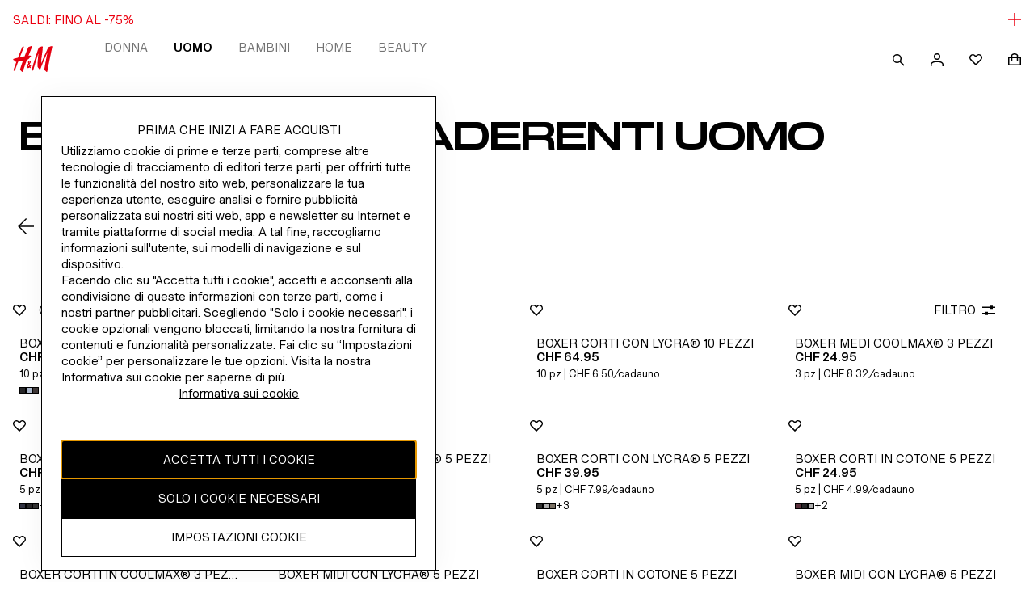

--- FILE ---
content_type: text/css; charset=UTF-8
request_url: https://www2.hm.com/northstar-product-listing/_next/static/css/16271270fe13cfc6.css
body_size: 4193
content:
.e54059{display:inline-grid;margin-top:var(--fds-spacing-200-px);margin-bottom:0;-webkit-padding-start:0;padding-inline-start:0;grid-template-columns:auto auto;gap:0 var(--fds-spacing-50-px)}.e54059 li{display:contents}.e54059 dd{-webkit-margin-start:0;margin-inline-start:0}.e54059 .fb50d2{display:contents}.e54059 .b6abbb,.e54059 .ed62ca{font-size:var(--fds-text-label-s-default-size-font-size-rem);line-height:var(--fds-text-label-s-default-size-line-height-number);font-variation-settings:var(--fds-text-label-s-font-variation-settings);font-family:var(--fds-text-label-s-font-family);font-weight:var(--fds-text-label-s-font-weight);text-transform:var(--fds-text-label-s-text-transform)}html[lang=bg-BG] .e54059 .b6abbb,html[lang=bg-BG] .e54059 .ed62ca{font-size:var(--fds-text-label-s-locale-bg-bg-default-size-font-size-rem);line-height:var(--fds-text-label-s-locale-bg-bg-default-size-line-height-number);font-family:var(--fds-text-label-s-locale-bg-bg-font-family);font-weight:var(--fds-text-label-s-locale-bg-bg-font-weight);text-transform:var(--fds-text-label-s-locale-bg-bg-text-transform)}html[lang=uk-UA] .e54059 .b6abbb,html[lang=uk-UA] .e54059 .ed62ca{font-size:var(--fds-text-label-s-locale-uk-ua-default-size-font-size-rem);line-height:var(--fds-text-label-s-locale-uk-ua-default-size-line-height-number);font-family:var(--fds-text-label-s-locale-uk-ua-font-family);font-weight:var(--fds-text-label-s-locale-uk-ua-font-weight);text-transform:var(--fds-text-label-s-locale-uk-ua-text-transform)}html[lang=el-GR] .e54059 .b6abbb,html[lang=el-GR] .e54059 .ed62ca{font-size:var(--fds-text-label-s-locale-el-gr-default-size-font-size-rem);line-height:var(--fds-text-label-s-locale-el-gr-default-size-line-height-number);font-family:var(--fds-text-label-s-locale-el-gr-font-family);font-weight:var(--fds-text-label-s-locale-el-gr-font-weight);text-transform:var(--fds-text-label-s-locale-el-gr-text-transform)}html[lang=he-IL] .e54059 .b6abbb,html[lang=he-IL] .e54059 .ed62ca{font-size:var(--fds-text-label-s-locale-he-il-default-size-font-size-rem);line-height:var(--fds-text-label-s-locale-he-il-default-size-line-height-number);font-family:var(--fds-text-label-s-locale-he-il-font-family);font-weight:var(--fds-text-label-s-locale-he-il-font-weight);text-transform:var(--fds-text-label-s-locale-he-il-text-transform)}html[lang=zh-TW] .e54059 .b6abbb,html[lang=zh-TW] .e54059 .ed62ca{font-size:var(--fds-text-label-s-locale-zh-tw-default-size-font-size-rem);line-height:var(--fds-text-label-s-locale-zh-tw-default-size-line-height-number);font-family:var(--fds-text-label-s-locale-zh-tw-font-family);font-weight:var(--fds-text-label-s-locale-zh-tw-font-weight);text-transform:var(--fds-text-label-s-locale-zh-tw-text-transform)}html[lang=zh-MO] .e54059 .b6abbb,html[lang=zh-MO] .e54059 .ed62ca{font-size:var(--fds-text-label-s-locale-zh-mo-default-size-font-size-rem);line-height:var(--fds-text-label-s-locale-zh-mo-default-size-line-height-number);font-family:var(--fds-text-label-s-locale-zh-mo-font-family);font-weight:var(--fds-text-label-s-locale-zh-mo-font-weight);text-transform:var(--fds-text-label-s-locale-zh-mo-text-transform)}html[lang=zh-HK] .e54059 .b6abbb,html[lang=zh-HK] .e54059 .ed62ca{font-size:var(--fds-text-label-s-locale-zh-hk-default-size-font-size-rem);line-height:var(--fds-text-label-s-locale-zh-hk-default-size-line-height-number);font-family:var(--fds-text-label-s-locale-zh-hk-font-family);font-weight:var(--fds-text-label-s-locale-zh-hk-font-weight);text-transform:var(--fds-text-label-s-locale-zh-hk-text-transform)}html[lang=ko-KR] .e54059 .b6abbb,html[lang=ko-KR] .e54059 .ed62ca{font-size:var(--fds-text-label-s-locale-ko-kr-default-size-font-size-rem);line-height:var(--fds-text-label-s-locale-ko-kr-default-size-line-height-number);font-family:var(--fds-text-label-s-locale-ko-kr-font-family);font-weight:var(--fds-text-label-s-locale-ko-kr-font-weight);text-transform:var(--fds-text-label-s-locale-ko-kr-text-transform)}html[lang=ja-JP] .e54059 .b6abbb,html[lang=ja-JP] .e54059 .ed62ca{font-size:var(--fds-text-label-s-locale-ja-jp-default-size-font-size-rem);line-height:var(--fds-text-label-s-locale-ja-jp-default-size-line-height-number);font-family:var(--fds-text-label-s-locale-ja-jp-font-family);font-weight:var(--fds-text-label-s-locale-ja-jp-font-weight);text-transform:var(--fds-text-label-s-locale-ja-jp-text-transform)}html[lang=vi-VN] .e54059 .b6abbb,html[lang=vi-VN] .e54059 .ed62ca{font-size:var(--fds-text-label-s-locale-vi-vn-default-size-font-size-rem);line-height:var(--fds-text-label-s-locale-vi-vn-default-size-line-height-number);font-family:var(--fds-text-label-s-locale-vi-vn-font-family);font-weight:var(--fds-text-label-s-locale-vi-vn-font-weight);text-transform:var(--fds-text-label-s-locale-vi-vn-text-transform)}.f9291b{height:13px;width:50px;margin-bottom:var(--fds-spacing-50-px);-webkit-margin-end:var(--fds-spacing-200-px);margin-inline-end:var(--fds-spacing-200-px)}.d220c6{width:6px;height:6px;background-color:var(--fds-color-icon-attention);margin:0 var(--fds-spacing-50-px);display:inline-block}.f12a89.f12a89{font-size:var(--fds-text-price-s-default-size-font-size-rem);line-height:var(--fds-text-price-s-default-size-line-height-number);font-variation-settings:var(--fds-text-price-s-font-variation-settings);font-family:var(--fds-text-price-s-font-family);font-weight:var(--fds-text-price-s-font-weight);text-transform:var(--fds-text-price-s-text-transform)}html[lang=bg-BG] .f12a89.f12a89{font-size:var(--fds-text-price-s-locale-bg-bg-default-size-font-size-rem);line-height:var(--fds-text-price-s-locale-bg-bg-default-size-line-height-number);font-family:var(--fds-text-price-s-locale-bg-bg-font-family);font-weight:var(--fds-text-price-s-locale-bg-bg-font-weight);text-transform:var(--fds-text-price-s-locale-bg-bg-text-transform)}html[lang=uk-UA] .f12a89.f12a89{font-size:var(--fds-text-price-s-locale-uk-ua-default-size-font-size-rem);line-height:var(--fds-text-price-s-locale-uk-ua-default-size-line-height-number);font-family:var(--fds-text-price-s-locale-uk-ua-font-family);font-weight:var(--fds-text-price-s-locale-uk-ua-font-weight);text-transform:var(--fds-text-price-s-locale-uk-ua-text-transform)}html[lang=el-GR] .f12a89.f12a89{font-size:var(--fds-text-price-s-locale-el-gr-default-size-font-size-rem);line-height:var(--fds-text-price-s-locale-el-gr-default-size-line-height-number);font-family:var(--fds-text-price-s-locale-el-gr-font-family);font-weight:var(--fds-text-price-s-locale-el-gr-font-weight);text-transform:var(--fds-text-price-s-locale-el-gr-text-transform)}html[lang=he-IL] .f12a89.f12a89{font-size:var(--fds-text-price-s-locale-he-il-default-size-font-size-rem);line-height:var(--fds-text-price-s-locale-he-il-default-size-line-height-number);font-family:var(--fds-text-price-s-locale-he-il-font-family);font-weight:var(--fds-text-price-s-locale-he-il-font-weight);text-transform:var(--fds-text-price-s-locale-he-il-text-transform)}html[lang=zh-TW] .f12a89.f12a89{font-size:var(--fds-text-price-s-locale-zh-tw-default-size-font-size-rem);line-height:var(--fds-text-price-s-locale-zh-tw-default-size-line-height-number);font-family:var(--fds-text-price-s-locale-zh-tw-font-family);font-weight:var(--fds-text-price-s-locale-zh-tw-font-weight);text-transform:var(--fds-text-price-s-locale-zh-tw-text-transform)}html[lang=zh-MO] .f12a89.f12a89{font-size:var(--fds-text-price-s-locale-zh-mo-default-size-font-size-rem);line-height:var(--fds-text-price-s-locale-zh-mo-default-size-line-height-number);font-family:var(--fds-text-price-s-locale-zh-mo-font-family);font-weight:var(--fds-text-price-s-locale-zh-mo-font-weight);text-transform:var(--fds-text-price-s-locale-zh-mo-text-transform)}html[lang=zh-HK] .f12a89.f12a89{font-size:var(--fds-text-price-s-locale-zh-hk-default-size-font-size-rem);line-height:var(--fds-text-price-s-locale-zh-hk-default-size-line-height-number);font-family:var(--fds-text-price-s-locale-zh-hk-font-family);font-weight:var(--fds-text-price-s-locale-zh-hk-font-weight);text-transform:var(--fds-text-price-s-locale-zh-hk-text-transform)}html[lang=ko-KR] .f12a89.f12a89{font-size:var(--fds-text-price-s-locale-ko-kr-default-size-font-size-rem);line-height:var(--fds-text-price-s-locale-ko-kr-default-size-line-height-number);font-family:var(--fds-text-price-s-locale-ko-kr-font-family);font-weight:var(--fds-text-price-s-locale-ko-kr-font-weight);text-transform:var(--fds-text-price-s-locale-ko-kr-text-transform)}html[lang=ja-JP] .f12a89.f12a89{font-size:var(--fds-text-price-s-locale-ja-jp-default-size-font-size-rem);line-height:var(--fds-text-price-s-locale-ja-jp-default-size-line-height-number);font-family:var(--fds-text-price-s-locale-ja-jp-font-family);font-weight:var(--fds-text-price-s-locale-ja-jp-font-weight);text-transform:var(--fds-text-price-s-locale-ja-jp-text-transform)}html[lang=vi-VN] .f12a89.f12a89{font-size:var(--fds-text-price-s-locale-vi-vn-default-size-font-size-rem);line-height:var(--fds-text-price-s-locale-vi-vn-default-size-line-height-number);font-family:var(--fds-text-price-s-locale-vi-vn-font-family);font-weight:var(--fds-text-price-s-locale-vi-vn-font-weight);text-transform:var(--fds-text-price-s-locale-vi-vn-text-transform)}.c406a1{width:100%;border-spacing:0;margin:0 0 var(--fds-spacing-300-px)}.c406a1 th{text-align:start}.c406a1 td{text-align:end}.ea4cbd:last-child .fffc01.fffc01{padding-top:var(--fds-spacing-50-px);padding-bottom:0}.ea4cbd .fa6f47.fa6f47{margin-bottom:0}.fffc01.fffc01{padding:var(--fds-spacing-50-px) 0;margin:0}.c81fab{color:var(--fds-color-text-discount)}.d10c7a{width:100%}.ba2a96.ba2a96{padding-top:var(--fds-spacing-300-px);border-top:unset}.a420fe{display:flex;align-items:center;margin:0 0 var(--fds-spacing-300-px);gap:var(--fds-spacing-200-px)}.eba409{margin-bottom:var(--fds-spacing-50-px)}.a3faff{padding-top:var(--fds-spacing-200-px);margin-top:var(--fds-spacing-200-px);margin-bottom:var(--fds-spacing-100-px)}.f08985{height:24px}.f21aef{padding-right:var(--fds-spacing-200-px)}.ef3bf8{max-width:32px}.abc224{max-width:50px}.cb5170{max-width:34px}.c68d44{background:var(--fds-color-background-default)}.f52ce6{margin-bottom:var(--fds-spacing-200-px);text-wrap:wrap}.e0bbeb{position:relative;display:flex;white-space:normal}.e0bbeb.f0e4eb.f83365{height:auto}@media screen and (min-width:1024px){.e0bbeb.f0e4eb.f83365{height:auto}}.a75c91{white-space:normal;padding-bottom:var(--fds-spacing-25-px)}.a75c91 input[type=text][disabled],.a75c91 textarea[disabled]{color:var(--fds-color-text-disabled)}.d7c347{display:flex;flex-direction:column;margin:0 auto}.e06798{padding-block:var(--fds-spacing-300-px) var(--fds-spacing-600-px);padding-inline:var(--fds-spacing-0-px)}.b74785,.e842fe{padding-block:var(--fds-spacing-0-px) var(--fds-spacing-100-px);padding-inline:var(--fds-spacing-0-px)}.e06d45{margin-block:var(--fds-spacing-100-px)}.df4ea5,.e06d45{margin-inline:var(--fds-spacing-0-px)}.df4ea5{margin-block:var(--fds-spacing-0-px) var(--fds-spacing-100-px)}.fb39c9{display:flex;justify-content:center;width:100%;margin-block:var(--fds-spacing-100-px);margin-inline:var(--fds-spacing-0-px)}.e344fa{padding-left:var(--fds-spacing-100-px)}.da0688{margin-block:var(--fds-spacing-100-px);margin-inline:var(--fds-spacing-100-px);display:flex;justify-content:center}.ab508e{margin-block:var(--fds-spacing-0-px) var(--fds-spacing-200-px)}.ab508e,.bfa016{margin-inline:var(--fds-spacing-0-px);display:flex;justify-content:center;width:100%}.bfa016{margin-block:var(--fds-spacing-0-px) var(--fds-spacing-100-px)}.b08362{display:flex;justify-content:center;margin-block:var(--fds-spacing-0-px) var(--fds-spacing-200-px);margin-inline:var(--fds-spacing-0-px)}.b08362,.f7ce32{width:100%}.e0db0f{margin-top:calc(var(--fds-spacing-25-px) * 15)}.ec9d3a{margin-top:calc(var(--fds-spacing-25-px) * 3)}.f2e8d1{margin-bottom:calc(var(--fds-spacing-50-px) * 13)}.e8612e{margin-bottom:calc(var(--fds-spacing-50-px) * 9)}@media screen and (min-width:1024px){.e06798{padding-block:var(--fds-spacing-0-px) var(--fds-spacing-800-px);padding-inline:var(--fds-spacing-0-px)}}.c23cdb{display:grid;grid-template-columns:3fr .2fr 3fr;justify-content:center;align-items:center}.c23cdb .ca9bb6{width:100%;background-color:var(--fds-color-border-subtler);border-color:var(--fds-color-border-subtler)}.c23cdb .a8fb58{white-space:nowrap;padding-block:var(--fds-spacing-0-px);padding-inline:var(--fds-spacing-200-px)}.c23cdb span{display:flex;align-items:center;justify-content:center}.b908c7,.efc014{border:.5px solid var(--fds-color-border-subtler);height:1px}.cc3907[type=button]{background-color:var(--color-kakao-yellow)!important;border:0 solid transparent;color:var(--color-kakao-text)!important;margin-bottom:var(--fds-spacing-200-px)}.cc3907[type=button] .f446be{margin-right:var(--fds-spacing-100-px)}html[dir=rtl] .cc3907 .f446be{margin-right:0;margin-left:var(--fds-spacing-100-px)}html[dir=rtl] .cc3907 .f446be svg{margin-right:0}.f889a9{margin-block:var(--fds-spacing-100-px);margin-inline:auto}.cea2f5{margin-bottom:var(--fds-spacing-200-px)}.cea2f5 .be8276{margin-top:var(--fds-spacing-200-px)}.e18af5{color:var(--fds-color-text-default)}.adaec2{color:var(--fds-color-text-disabled)}.b84d2b{color:var(--fds-color-text-attention)}.b8211b{width:100%!important}.fc0e18{font-size:var(--fds-text-label-l-default-size-font-size-rem);line-height:var(--fds-text-label-l-default-size-line-height-number);font-variation-settings:var(--fds-text-label-l-font-variation-settings);font-family:var(--fds-text-label-l-font-family);font-weight:var(--fds-text-label-l-font-weight);text-transform:var(--fds-text-label-l-text-transform)}html[lang=bg-BG] .fc0e18{font-size:var(--fds-text-label-l-locale-bg-bg-default-size-font-size-rem);line-height:var(--fds-text-label-l-locale-bg-bg-default-size-line-height-number);font-family:var(--fds-text-label-l-locale-bg-bg-font-family);font-weight:var(--fds-text-label-l-locale-bg-bg-font-weight);text-transform:var(--fds-text-label-l-locale-bg-bg-text-transform)}html[lang=uk-UA] .fc0e18{font-size:var(--fds-text-label-l-locale-uk-ua-default-size-font-size-rem);line-height:var(--fds-text-label-l-locale-uk-ua-default-size-line-height-number);font-family:var(--fds-text-label-l-locale-uk-ua-font-family);font-weight:var(--fds-text-label-l-locale-uk-ua-font-weight);text-transform:var(--fds-text-label-l-locale-uk-ua-text-transform)}html[lang=el-GR] .fc0e18{font-size:var(--fds-text-label-l-locale-el-gr-default-size-font-size-rem);line-height:var(--fds-text-label-l-locale-el-gr-default-size-line-height-number);font-family:var(--fds-text-label-l-locale-el-gr-font-family);font-weight:var(--fds-text-label-l-locale-el-gr-font-weight);text-transform:var(--fds-text-label-l-locale-el-gr-text-transform)}html[lang=he-IL] .fc0e18{font-size:var(--fds-text-label-l-locale-he-il-default-size-font-size-rem);line-height:var(--fds-text-label-l-locale-he-il-default-size-line-height-number);font-family:var(--fds-text-label-l-locale-he-il-font-family);font-weight:var(--fds-text-label-l-locale-he-il-font-weight);text-transform:var(--fds-text-label-l-locale-he-il-text-transform)}html[lang=zh-TW] .fc0e18{font-size:var(--fds-text-label-l-locale-zh-tw-default-size-font-size-rem);line-height:var(--fds-text-label-l-locale-zh-tw-default-size-line-height-number);font-family:var(--fds-text-label-l-locale-zh-tw-font-family);font-weight:var(--fds-text-label-l-locale-zh-tw-font-weight);text-transform:var(--fds-text-label-l-locale-zh-tw-text-transform)}html[lang=zh-MO] .fc0e18{font-size:var(--fds-text-label-l-locale-zh-mo-default-size-font-size-rem);line-height:var(--fds-text-label-l-locale-zh-mo-default-size-line-height-number);font-family:var(--fds-text-label-l-locale-zh-mo-font-family);font-weight:var(--fds-text-label-l-locale-zh-mo-font-weight);text-transform:var(--fds-text-label-l-locale-zh-mo-text-transform)}html[lang=zh-HK] .fc0e18{font-size:var(--fds-text-label-l-locale-zh-hk-default-size-font-size-rem);line-height:var(--fds-text-label-l-locale-zh-hk-default-size-line-height-number);font-family:var(--fds-text-label-l-locale-zh-hk-font-family);font-weight:var(--fds-text-label-l-locale-zh-hk-font-weight);text-transform:var(--fds-text-label-l-locale-zh-hk-text-transform)}html[lang=ko-KR] .fc0e18{font-size:var(--fds-text-label-l-locale-ko-kr-default-size-font-size-rem);line-height:var(--fds-text-label-l-locale-ko-kr-default-size-line-height-number);font-family:var(--fds-text-label-l-locale-ko-kr-font-family);font-weight:var(--fds-text-label-l-locale-ko-kr-font-weight);text-transform:var(--fds-text-label-l-locale-ko-kr-text-transform)}html[lang=ja-JP] .fc0e18{font-size:var(--fds-text-label-l-locale-ja-jp-default-size-font-size-rem);line-height:var(--fds-text-label-l-locale-ja-jp-default-size-line-height-number);font-family:var(--fds-text-label-l-locale-ja-jp-font-family);font-weight:var(--fds-text-label-l-locale-ja-jp-font-weight);text-transform:var(--fds-text-label-l-locale-ja-jp-text-transform)}html[lang=vi-VN] .fc0e18{font-size:var(--fds-text-label-l-locale-vi-vn-default-size-font-size-rem);line-height:var(--fds-text-label-l-locale-vi-vn-default-size-line-height-number);font-family:var(--fds-text-label-l-locale-vi-vn-font-family);font-weight:var(--fds-text-label-l-locale-vi-vn-font-weight);text-transform:var(--fds-text-label-l-locale-vi-vn-text-transform)}.fc0e18{font-size:var(--fds-text-label-m-default-size-font-size-rem);line-height:var(--fds-text-label-m-default-size-line-height-number);font-variation-settings:var(--fds-text-label-m-font-variation-settings);font-family:var(--fds-text-label-m-font-family);font-weight:var(--fds-text-label-m-font-weight);text-transform:var(--fds-text-label-m-text-transform)}html[lang=bg-BG] .fc0e18{font-size:var(--fds-text-label-m-locale-bg-bg-default-size-font-size-rem);line-height:var(--fds-text-label-m-locale-bg-bg-default-size-line-height-number);font-family:var(--fds-text-label-m-locale-bg-bg-font-family);font-weight:var(--fds-text-label-m-locale-bg-bg-font-weight);text-transform:var(--fds-text-label-m-locale-bg-bg-text-transform)}html[lang=uk-UA] .fc0e18{font-size:var(--fds-text-label-m-locale-uk-ua-default-size-font-size-rem);line-height:var(--fds-text-label-m-locale-uk-ua-default-size-line-height-number);font-family:var(--fds-text-label-m-locale-uk-ua-font-family);font-weight:var(--fds-text-label-m-locale-uk-ua-font-weight);text-transform:var(--fds-text-label-m-locale-uk-ua-text-transform)}html[lang=el-GR] .fc0e18{font-size:var(--fds-text-label-m-locale-el-gr-default-size-font-size-rem);line-height:var(--fds-text-label-m-locale-el-gr-default-size-line-height-number);font-family:var(--fds-text-label-m-locale-el-gr-font-family);font-weight:var(--fds-text-label-m-locale-el-gr-font-weight);text-transform:var(--fds-text-label-m-locale-el-gr-text-transform)}html[lang=he-IL] .fc0e18{font-size:var(--fds-text-label-m-locale-he-il-default-size-font-size-rem);line-height:var(--fds-text-label-m-locale-he-il-default-size-line-height-number);font-family:var(--fds-text-label-m-locale-he-il-font-family);font-weight:var(--fds-text-label-m-locale-he-il-font-weight);text-transform:var(--fds-text-label-m-locale-he-il-text-transform)}html[lang=zh-TW] .fc0e18{font-size:var(--fds-text-label-m-locale-zh-tw-default-size-font-size-rem);line-height:var(--fds-text-label-m-locale-zh-tw-default-size-line-height-number);font-family:var(--fds-text-label-m-locale-zh-tw-font-family);font-weight:var(--fds-text-label-m-locale-zh-tw-font-weight);text-transform:var(--fds-text-label-m-locale-zh-tw-text-transform)}html[lang=zh-MO] .fc0e18{font-size:var(--fds-text-label-m-locale-zh-mo-default-size-font-size-rem);line-height:var(--fds-text-label-m-locale-zh-mo-default-size-line-height-number);font-family:var(--fds-text-label-m-locale-zh-mo-font-family);font-weight:var(--fds-text-label-m-locale-zh-mo-font-weight);text-transform:var(--fds-text-label-m-locale-zh-mo-text-transform)}html[lang=zh-HK] .fc0e18{font-size:var(--fds-text-label-m-locale-zh-hk-default-size-font-size-rem);line-height:var(--fds-text-label-m-locale-zh-hk-default-size-line-height-number);font-family:var(--fds-text-label-m-locale-zh-hk-font-family);font-weight:var(--fds-text-label-m-locale-zh-hk-font-weight);text-transform:var(--fds-text-label-m-locale-zh-hk-text-transform)}html[lang=ko-KR] .fc0e18{font-size:var(--fds-text-label-m-locale-ko-kr-default-size-font-size-rem);line-height:var(--fds-text-label-m-locale-ko-kr-default-size-line-height-number);font-family:var(--fds-text-label-m-locale-ko-kr-font-family);font-weight:var(--fds-text-label-m-locale-ko-kr-font-weight);text-transform:var(--fds-text-label-m-locale-ko-kr-text-transform)}html[lang=ja-JP] .fc0e18{font-size:var(--fds-text-label-m-locale-ja-jp-default-size-font-size-rem);line-height:var(--fds-text-label-m-locale-ja-jp-default-size-line-height-number);font-family:var(--fds-text-label-m-locale-ja-jp-font-family);font-weight:var(--fds-text-label-m-locale-ja-jp-font-weight);text-transform:var(--fds-text-label-m-locale-ja-jp-text-transform)}html[lang=vi-VN] .fc0e18{font-size:var(--fds-text-label-m-locale-vi-vn-default-size-font-size-rem);line-height:var(--fds-text-label-m-locale-vi-vn-default-size-line-height-number);font-family:var(--fds-text-label-m-locale-vi-vn-font-family);font-weight:var(--fds-text-label-m-locale-vi-vn-font-weight);text-transform:var(--fds-text-label-m-locale-vi-vn-text-transform)}.fc0e18{background-color:var(--fds-color-fill-input);display:flex;align-items:center;width:100%!important;border:1px solid var(--fds-color-border-input);height:56px;margin-top:var(--fds-spacing-100-px);margin-bottom:var(--fds-spacing-50-px);position:relative}.fc0e18:hover{border-color:var(--fds-color-border-input-hover)}.feee0c{border-color:var(--fds-color-border-input)}.c543ff{background-color:var(--fds-color-fill-disabled);cursor:not-allowed}.c543ff,.c543ff:hover{border-color:var(--fds-color-border-disabled)}.ac6790{border-color:var(--fds-color-border-input-pressed)}.c134dc,.c134dc:hover{border-color:var(--fds-color-border-attention)}.ffcc4f,.ffcc4f:hover{border-color:var(--fds-color-border-success)}.aee0c4{-webkit-padding-start:var(--fds-spacing-200-px);padding-inline-start:var(--fds-spacing-200-px)}.c9b212{font-size:var(--fds-text-label-l-default-size-font-size-rem);line-height:var(--fds-text-label-l-default-size-line-height-number);font-variation-settings:var(--fds-text-label-l-font-variation-settings);font-family:var(--fds-text-label-l-font-family);font-weight:var(--fds-text-label-l-font-weight);text-transform:var(--fds-text-label-l-text-transform)}html[lang=bg-BG] .c9b212{font-size:var(--fds-text-label-l-locale-bg-bg-default-size-font-size-rem);line-height:var(--fds-text-label-l-locale-bg-bg-default-size-line-height-number);font-family:var(--fds-text-label-l-locale-bg-bg-font-family);font-weight:var(--fds-text-label-l-locale-bg-bg-font-weight);text-transform:var(--fds-text-label-l-locale-bg-bg-text-transform)}html[lang=uk-UA] .c9b212{font-size:var(--fds-text-label-l-locale-uk-ua-default-size-font-size-rem);line-height:var(--fds-text-label-l-locale-uk-ua-default-size-line-height-number);font-family:var(--fds-text-label-l-locale-uk-ua-font-family);font-weight:var(--fds-text-label-l-locale-uk-ua-font-weight);text-transform:var(--fds-text-label-l-locale-uk-ua-text-transform)}html[lang=el-GR] .c9b212{font-size:var(--fds-text-label-l-locale-el-gr-default-size-font-size-rem);line-height:var(--fds-text-label-l-locale-el-gr-default-size-line-height-number);font-family:var(--fds-text-label-l-locale-el-gr-font-family);font-weight:var(--fds-text-label-l-locale-el-gr-font-weight);text-transform:var(--fds-text-label-l-locale-el-gr-text-transform)}html[lang=he-IL] .c9b212{font-size:var(--fds-text-label-l-locale-he-il-default-size-font-size-rem);line-height:var(--fds-text-label-l-locale-he-il-default-size-line-height-number);font-family:var(--fds-text-label-l-locale-he-il-font-family);font-weight:var(--fds-text-label-l-locale-he-il-font-weight);text-transform:var(--fds-text-label-l-locale-he-il-text-transform)}html[lang=zh-TW] .c9b212{font-size:var(--fds-text-label-l-locale-zh-tw-default-size-font-size-rem);line-height:var(--fds-text-label-l-locale-zh-tw-default-size-line-height-number);font-family:var(--fds-text-label-l-locale-zh-tw-font-family);font-weight:var(--fds-text-label-l-locale-zh-tw-font-weight);text-transform:var(--fds-text-label-l-locale-zh-tw-text-transform)}html[lang=zh-MO] .c9b212{font-size:var(--fds-text-label-l-locale-zh-mo-default-size-font-size-rem);line-height:var(--fds-text-label-l-locale-zh-mo-default-size-line-height-number);font-family:var(--fds-text-label-l-locale-zh-mo-font-family);font-weight:var(--fds-text-label-l-locale-zh-mo-font-weight);text-transform:var(--fds-text-label-l-locale-zh-mo-text-transform)}html[lang=zh-HK] .c9b212{font-size:var(--fds-text-label-l-locale-zh-hk-default-size-font-size-rem);line-height:var(--fds-text-label-l-locale-zh-hk-default-size-line-height-number);font-family:var(--fds-text-label-l-locale-zh-hk-font-family);font-weight:var(--fds-text-label-l-locale-zh-hk-font-weight);text-transform:var(--fds-text-label-l-locale-zh-hk-text-transform)}html[lang=ko-KR] .c9b212{font-size:var(--fds-text-label-l-locale-ko-kr-default-size-font-size-rem);line-height:var(--fds-text-label-l-locale-ko-kr-default-size-line-height-number);font-family:var(--fds-text-label-l-locale-ko-kr-font-family);font-weight:var(--fds-text-label-l-locale-ko-kr-font-weight);text-transform:var(--fds-text-label-l-locale-ko-kr-text-transform)}html[lang=ja-JP] .c9b212{font-size:var(--fds-text-label-l-locale-ja-jp-default-size-font-size-rem);line-height:var(--fds-text-label-l-locale-ja-jp-default-size-line-height-number);font-family:var(--fds-text-label-l-locale-ja-jp-font-family);font-weight:var(--fds-text-label-l-locale-ja-jp-font-weight);text-transform:var(--fds-text-label-l-locale-ja-jp-text-transform)}html[lang=vi-VN] .c9b212{font-size:var(--fds-text-label-l-locale-vi-vn-default-size-font-size-rem);line-height:var(--fds-text-label-l-locale-vi-vn-default-size-line-height-number);font-family:var(--fds-text-label-l-locale-vi-vn-font-family);font-weight:var(--fds-text-label-l-locale-vi-vn-font-weight);text-transform:var(--fds-text-label-l-locale-vi-vn-text-transform)}.c9b212{font-size:var(--fds-text-label-m-default-size-font-size-rem);line-height:var(--fds-text-label-m-default-size-line-height-number);font-variation-settings:var(--fds-text-label-m-font-variation-settings);font-family:var(--fds-text-label-m-font-family);font-weight:var(--fds-text-label-m-font-weight);text-transform:var(--fds-text-label-m-text-transform)}html[lang=bg-BG] .c9b212{font-size:var(--fds-text-label-m-locale-bg-bg-default-size-font-size-rem);line-height:var(--fds-text-label-m-locale-bg-bg-default-size-line-height-number);font-family:var(--fds-text-label-m-locale-bg-bg-font-family);font-weight:var(--fds-text-label-m-locale-bg-bg-font-weight);text-transform:var(--fds-text-label-m-locale-bg-bg-text-transform)}html[lang=uk-UA] .c9b212{font-size:var(--fds-text-label-m-locale-uk-ua-default-size-font-size-rem);line-height:var(--fds-text-label-m-locale-uk-ua-default-size-line-height-number);font-family:var(--fds-text-label-m-locale-uk-ua-font-family);font-weight:var(--fds-text-label-m-locale-uk-ua-font-weight);text-transform:var(--fds-text-label-m-locale-uk-ua-text-transform)}html[lang=el-GR] .c9b212{font-size:var(--fds-text-label-m-locale-el-gr-default-size-font-size-rem);line-height:var(--fds-text-label-m-locale-el-gr-default-size-line-height-number);font-family:var(--fds-text-label-m-locale-el-gr-font-family);font-weight:var(--fds-text-label-m-locale-el-gr-font-weight);text-transform:var(--fds-text-label-m-locale-el-gr-text-transform)}html[lang=he-IL] .c9b212{font-size:var(--fds-text-label-m-locale-he-il-default-size-font-size-rem);line-height:var(--fds-text-label-m-locale-he-il-default-size-line-height-number);font-family:var(--fds-text-label-m-locale-he-il-font-family);font-weight:var(--fds-text-label-m-locale-he-il-font-weight);text-transform:var(--fds-text-label-m-locale-he-il-text-transform)}html[lang=zh-TW] .c9b212{font-size:var(--fds-text-label-m-locale-zh-tw-default-size-font-size-rem);line-height:var(--fds-text-label-m-locale-zh-tw-default-size-line-height-number);font-family:var(--fds-text-label-m-locale-zh-tw-font-family);font-weight:var(--fds-text-label-m-locale-zh-tw-font-weight);text-transform:var(--fds-text-label-m-locale-zh-tw-text-transform)}html[lang=zh-MO] .c9b212{font-size:var(--fds-text-label-m-locale-zh-mo-default-size-font-size-rem);line-height:var(--fds-text-label-m-locale-zh-mo-default-size-line-height-number);font-family:var(--fds-text-label-m-locale-zh-mo-font-family);font-weight:var(--fds-text-label-m-locale-zh-mo-font-weight);text-transform:var(--fds-text-label-m-locale-zh-mo-text-transform)}html[lang=zh-HK] .c9b212{font-size:var(--fds-text-label-m-locale-zh-hk-default-size-font-size-rem);line-height:var(--fds-text-label-m-locale-zh-hk-default-size-line-height-number);font-family:var(--fds-text-label-m-locale-zh-hk-font-family);font-weight:var(--fds-text-label-m-locale-zh-hk-font-weight);text-transform:var(--fds-text-label-m-locale-zh-hk-text-transform)}html[lang=ko-KR] .c9b212{font-size:var(--fds-text-label-m-locale-ko-kr-default-size-font-size-rem);line-height:var(--fds-text-label-m-locale-ko-kr-default-size-line-height-number);font-family:var(--fds-text-label-m-locale-ko-kr-font-family);font-weight:var(--fds-text-label-m-locale-ko-kr-font-weight);text-transform:var(--fds-text-label-m-locale-ko-kr-text-transform)}html[lang=ja-JP] .c9b212{font-size:var(--fds-text-label-m-locale-ja-jp-default-size-font-size-rem);line-height:var(--fds-text-label-m-locale-ja-jp-default-size-line-height-number);font-family:var(--fds-text-label-m-locale-ja-jp-font-family);font-weight:var(--fds-text-label-m-locale-ja-jp-font-weight);text-transform:var(--fds-text-label-m-locale-ja-jp-text-transform)}html[lang=vi-VN] .c9b212{font-size:var(--fds-text-label-m-locale-vi-vn-default-size-font-size-rem);line-height:var(--fds-text-label-m-locale-vi-vn-default-size-line-height-number);font-family:var(--fds-text-label-m-locale-vi-vn-font-family);font-weight:var(--fds-text-label-m-locale-vi-vn-font-weight);text-transform:var(--fds-text-label-m-locale-vi-vn-text-transform)}.c9b212{border:none!important;padding:0!important;-webkit-appearance:textfield;-moz-appearance:textfield;appearance:textfield;background:transparent;color:var(--fds-color-text-default)}.c9b212:focus{outline:none}.f790c2{background-color:var(--fds-color-fill-disabled);cursor:not-allowed}.c5d306{width:3rem!important;text-align:center!important}.c5d306:first-of-type{text-align:start!important}.c5d306:last-of-type{text-align:end!important}.bd9e4b,.c708b8{width:4rem!important}.c9b212::-webkit-inner-spin-button,.c9b212::-webkit-outer-spin-button{-webkit-appearance:none;appearance:none;margin:0}.f42bdf{padding:0 var(--fds-spacing-200-px)}.a190fe,.f42bdf{display:flex;align-items:center}.a190fe{color:var(--fds-color-text-default)}.bc82bd{color:var(--fds-color-text-disabled)}.f01cc5{display:flex;flex:1 1;justify-content:flex-end;-webkit-padding-end:var(--fds-spacing-200-px);padding-inline-end:var(--fds-spacing-200-px)}.e633c6{fill:var(--fds-color-icon-success)}.efa454{fill:var(--fds-color-icon-attention)}.ba6037{width:100%!important}.fd4175.fd4175{font-size:var(--fds-text-label-l-default-size-font-size-rem);line-height:var(--fds-text-label-l-default-size-line-height-number);font-variation-settings:var(--fds-text-label-l-font-variation-settings);font-family:var(--fds-text-label-l-font-family);font-weight:var(--fds-text-label-l-font-weight);text-transform:var(--fds-text-label-l-text-transform)}html[lang=bg-BG] .fd4175.fd4175{font-size:var(--fds-text-label-l-locale-bg-bg-default-size-font-size-rem);line-height:var(--fds-text-label-l-locale-bg-bg-default-size-line-height-number);font-family:var(--fds-text-label-l-locale-bg-bg-font-family);font-weight:var(--fds-text-label-l-locale-bg-bg-font-weight);text-transform:var(--fds-text-label-l-locale-bg-bg-text-transform)}html[lang=uk-UA] .fd4175.fd4175{font-size:var(--fds-text-label-l-locale-uk-ua-default-size-font-size-rem);line-height:var(--fds-text-label-l-locale-uk-ua-default-size-line-height-number);font-family:var(--fds-text-label-l-locale-uk-ua-font-family);font-weight:var(--fds-text-label-l-locale-uk-ua-font-weight);text-transform:var(--fds-text-label-l-locale-uk-ua-text-transform)}html[lang=el-GR] .fd4175.fd4175{font-size:var(--fds-text-label-l-locale-el-gr-default-size-font-size-rem);line-height:var(--fds-text-label-l-locale-el-gr-default-size-line-height-number);font-family:var(--fds-text-label-l-locale-el-gr-font-family);font-weight:var(--fds-text-label-l-locale-el-gr-font-weight);text-transform:var(--fds-text-label-l-locale-el-gr-text-transform)}html[lang=he-IL] .fd4175.fd4175{font-size:var(--fds-text-label-l-locale-he-il-default-size-font-size-rem);line-height:var(--fds-text-label-l-locale-he-il-default-size-line-height-number);font-family:var(--fds-text-label-l-locale-he-il-font-family);font-weight:var(--fds-text-label-l-locale-he-il-font-weight);text-transform:var(--fds-text-label-l-locale-he-il-text-transform)}html[lang=zh-TW] .fd4175.fd4175{font-size:var(--fds-text-label-l-locale-zh-tw-default-size-font-size-rem);line-height:var(--fds-text-label-l-locale-zh-tw-default-size-line-height-number);font-family:var(--fds-text-label-l-locale-zh-tw-font-family);font-weight:var(--fds-text-label-l-locale-zh-tw-font-weight);text-transform:var(--fds-text-label-l-locale-zh-tw-text-transform)}html[lang=zh-MO] .fd4175.fd4175{font-size:var(--fds-text-label-l-locale-zh-mo-default-size-font-size-rem);line-height:var(--fds-text-label-l-locale-zh-mo-default-size-line-height-number);font-family:var(--fds-text-label-l-locale-zh-mo-font-family);font-weight:var(--fds-text-label-l-locale-zh-mo-font-weight);text-transform:var(--fds-text-label-l-locale-zh-mo-text-transform)}html[lang=zh-HK] .fd4175.fd4175{font-size:var(--fds-text-label-l-locale-zh-hk-default-size-font-size-rem);line-height:var(--fds-text-label-l-locale-zh-hk-default-size-line-height-number);font-family:var(--fds-text-label-l-locale-zh-hk-font-family);font-weight:var(--fds-text-label-l-locale-zh-hk-font-weight);text-transform:var(--fds-text-label-l-locale-zh-hk-text-transform)}html[lang=ko-KR] .fd4175.fd4175{font-size:var(--fds-text-label-l-locale-ko-kr-default-size-font-size-rem);line-height:var(--fds-text-label-l-locale-ko-kr-default-size-line-height-number);font-family:var(--fds-text-label-l-locale-ko-kr-font-family);font-weight:var(--fds-text-label-l-locale-ko-kr-font-weight);text-transform:var(--fds-text-label-l-locale-ko-kr-text-transform)}html[lang=ja-JP] .fd4175.fd4175{font-size:var(--fds-text-label-l-locale-ja-jp-default-size-font-size-rem);line-height:var(--fds-text-label-l-locale-ja-jp-default-size-line-height-number);font-family:var(--fds-text-label-l-locale-ja-jp-font-family);font-weight:var(--fds-text-label-l-locale-ja-jp-font-weight);text-transform:var(--fds-text-label-l-locale-ja-jp-text-transform)}html[lang=vi-VN] .fd4175.fd4175{font-size:var(--fds-text-label-l-locale-vi-vn-default-size-font-size-rem);line-height:var(--fds-text-label-l-locale-vi-vn-default-size-line-height-number);font-family:var(--fds-text-label-l-locale-vi-vn-font-family);font-weight:var(--fds-text-label-l-locale-vi-vn-font-weight);text-transform:var(--fds-text-label-l-locale-vi-vn-text-transform)}.fd4175.fd4175{font-size:var(--fds-text-label-m-default-size-font-size-rem);line-height:var(--fds-text-label-m-default-size-line-height-number);font-variation-settings:var(--fds-text-label-m-font-variation-settings);font-family:var(--fds-text-label-m-font-family);font-weight:var(--fds-text-label-m-font-weight);text-transform:var(--fds-text-label-m-text-transform)}html[lang=bg-BG] .fd4175.fd4175{font-size:var(--fds-text-label-m-locale-bg-bg-default-size-font-size-rem);line-height:var(--fds-text-label-m-locale-bg-bg-default-size-line-height-number);font-family:var(--fds-text-label-m-locale-bg-bg-font-family);font-weight:var(--fds-text-label-m-locale-bg-bg-font-weight);text-transform:var(--fds-text-label-m-locale-bg-bg-text-transform)}html[lang=uk-UA] .fd4175.fd4175{font-size:var(--fds-text-label-m-locale-uk-ua-default-size-font-size-rem);line-height:var(--fds-text-label-m-locale-uk-ua-default-size-line-height-number);font-family:var(--fds-text-label-m-locale-uk-ua-font-family);font-weight:var(--fds-text-label-m-locale-uk-ua-font-weight);text-transform:var(--fds-text-label-m-locale-uk-ua-text-transform)}html[lang=el-GR] .fd4175.fd4175{font-size:var(--fds-text-label-m-locale-el-gr-default-size-font-size-rem);line-height:var(--fds-text-label-m-locale-el-gr-default-size-line-height-number);font-family:var(--fds-text-label-m-locale-el-gr-font-family);font-weight:var(--fds-text-label-m-locale-el-gr-font-weight);text-transform:var(--fds-text-label-m-locale-el-gr-text-transform)}html[lang=he-IL] .fd4175.fd4175{font-size:var(--fds-text-label-m-locale-he-il-default-size-font-size-rem);line-height:var(--fds-text-label-m-locale-he-il-default-size-line-height-number);font-family:var(--fds-text-label-m-locale-he-il-font-family);font-weight:var(--fds-text-label-m-locale-he-il-font-weight);text-transform:var(--fds-text-label-m-locale-he-il-text-transform)}html[lang=zh-TW] .fd4175.fd4175{font-size:var(--fds-text-label-m-locale-zh-tw-default-size-font-size-rem);line-height:var(--fds-text-label-m-locale-zh-tw-default-size-line-height-number);font-family:var(--fds-text-label-m-locale-zh-tw-font-family);font-weight:var(--fds-text-label-m-locale-zh-tw-font-weight);text-transform:var(--fds-text-label-m-locale-zh-tw-text-transform)}html[lang=zh-MO] .fd4175.fd4175{font-size:var(--fds-text-label-m-locale-zh-mo-default-size-font-size-rem);line-height:var(--fds-text-label-m-locale-zh-mo-default-size-line-height-number);font-family:var(--fds-text-label-m-locale-zh-mo-font-family);font-weight:var(--fds-text-label-m-locale-zh-mo-font-weight);text-transform:var(--fds-text-label-m-locale-zh-mo-text-transform)}html[lang=zh-HK] .fd4175.fd4175{font-size:var(--fds-text-label-m-locale-zh-hk-default-size-font-size-rem);line-height:var(--fds-text-label-m-locale-zh-hk-default-size-line-height-number);font-family:var(--fds-text-label-m-locale-zh-hk-font-family);font-weight:var(--fds-text-label-m-locale-zh-hk-font-weight);text-transform:var(--fds-text-label-m-locale-zh-hk-text-transform)}html[lang=ko-KR] .fd4175.fd4175{font-size:var(--fds-text-label-m-locale-ko-kr-default-size-font-size-rem);line-height:var(--fds-text-label-m-locale-ko-kr-default-size-line-height-number);font-family:var(--fds-text-label-m-locale-ko-kr-font-family);font-weight:var(--fds-text-label-m-locale-ko-kr-font-weight);text-transform:var(--fds-text-label-m-locale-ko-kr-text-transform)}html[lang=ja-JP] .fd4175.fd4175{font-size:var(--fds-text-label-m-locale-ja-jp-default-size-font-size-rem);line-height:var(--fds-text-label-m-locale-ja-jp-default-size-line-height-number);font-family:var(--fds-text-label-m-locale-ja-jp-font-family);font-weight:var(--fds-text-label-m-locale-ja-jp-font-weight);text-transform:var(--fds-text-label-m-locale-ja-jp-text-transform)}html[lang=vi-VN] .fd4175.fd4175{font-size:var(--fds-text-label-m-locale-vi-vn-default-size-font-size-rem);line-height:var(--fds-text-label-m-locale-vi-vn-default-size-line-height-number);font-family:var(--fds-text-label-m-locale-vi-vn-font-family);font-weight:var(--fds-text-label-m-locale-vi-vn-font-weight);text-transform:var(--fds-text-label-m-locale-vi-vn-text-transform)}.fd4175.fd4175{background-color:var(--fds-color-fill-input);display:flex;align-items:center;width:100%!important;border:1px solid var(--fds-color-border-input);height:56px;position:relative}.fd4175.fd4175:hover{border-color:var(--fds-color-border-input-hover)}.fd4175.abe77e{border-color:var(--fds-color-border-input)}.fd4175.ebfcae{background-color:var(--fds-color-fill-disabled);cursor:not-allowed}.fd4175.ebfcae,.fd4175.ebfcae:hover{border-color:var(--fds-color-border-disabled)}.fd4175.a10aa7{border-color:var(--fds-color-border-input-pressed)}.fd4175.b8327e,.fd4175.b8327e:hover{border-color:var(--fds-color-border-attention)}.fd4175.ebd66a,.fd4175.ebd66a:hover{border-color:var(--fds-color-border-success)}.f6df9f.f6df9f{font-size:var(--fds-text-label-l-default-size-font-size-rem);line-height:var(--fds-text-label-l-default-size-line-height-number);font-variation-settings:var(--fds-text-label-l-font-variation-settings);font-family:var(--fds-text-label-l-font-family);font-weight:var(--fds-text-label-l-font-weight);text-transform:var(--fds-text-label-l-text-transform)}html[lang=bg-BG] .f6df9f.f6df9f{font-size:var(--fds-text-label-l-locale-bg-bg-default-size-font-size-rem);line-height:var(--fds-text-label-l-locale-bg-bg-default-size-line-height-number);font-family:var(--fds-text-label-l-locale-bg-bg-font-family);font-weight:var(--fds-text-label-l-locale-bg-bg-font-weight);text-transform:var(--fds-text-label-l-locale-bg-bg-text-transform)}html[lang=uk-UA] .f6df9f.f6df9f{font-size:var(--fds-text-label-l-locale-uk-ua-default-size-font-size-rem);line-height:var(--fds-text-label-l-locale-uk-ua-default-size-line-height-number);font-family:var(--fds-text-label-l-locale-uk-ua-font-family);font-weight:var(--fds-text-label-l-locale-uk-ua-font-weight);text-transform:var(--fds-text-label-l-locale-uk-ua-text-transform)}html[lang=el-GR] .f6df9f.f6df9f{font-size:var(--fds-text-label-l-locale-el-gr-default-size-font-size-rem);line-height:var(--fds-text-label-l-locale-el-gr-default-size-line-height-number);font-family:var(--fds-text-label-l-locale-el-gr-font-family);font-weight:var(--fds-text-label-l-locale-el-gr-font-weight);text-transform:var(--fds-text-label-l-locale-el-gr-text-transform)}html[lang=he-IL] .f6df9f.f6df9f{font-size:var(--fds-text-label-l-locale-he-il-default-size-font-size-rem);line-height:var(--fds-text-label-l-locale-he-il-default-size-line-height-number);font-family:var(--fds-text-label-l-locale-he-il-font-family);font-weight:var(--fds-text-label-l-locale-he-il-font-weight);text-transform:var(--fds-text-label-l-locale-he-il-text-transform)}html[lang=zh-TW] .f6df9f.f6df9f{font-size:var(--fds-text-label-l-locale-zh-tw-default-size-font-size-rem);line-height:var(--fds-text-label-l-locale-zh-tw-default-size-line-height-number);font-family:var(--fds-text-label-l-locale-zh-tw-font-family);font-weight:var(--fds-text-label-l-locale-zh-tw-font-weight);text-transform:var(--fds-text-label-l-locale-zh-tw-text-transform)}html[lang=zh-MO] .f6df9f.f6df9f{font-size:var(--fds-text-label-l-locale-zh-mo-default-size-font-size-rem);line-height:var(--fds-text-label-l-locale-zh-mo-default-size-line-height-number);font-family:var(--fds-text-label-l-locale-zh-mo-font-family);font-weight:var(--fds-text-label-l-locale-zh-mo-font-weight);text-transform:var(--fds-text-label-l-locale-zh-mo-text-transform)}html[lang=zh-HK] .f6df9f.f6df9f{font-size:var(--fds-text-label-l-locale-zh-hk-default-size-font-size-rem);line-height:var(--fds-text-label-l-locale-zh-hk-default-size-line-height-number);font-family:var(--fds-text-label-l-locale-zh-hk-font-family);font-weight:var(--fds-text-label-l-locale-zh-hk-font-weight);text-transform:var(--fds-text-label-l-locale-zh-hk-text-transform)}html[lang=ko-KR] .f6df9f.f6df9f{font-size:var(--fds-text-label-l-locale-ko-kr-default-size-font-size-rem);line-height:var(--fds-text-label-l-locale-ko-kr-default-size-line-height-number);font-family:var(--fds-text-label-l-locale-ko-kr-font-family);font-weight:var(--fds-text-label-l-locale-ko-kr-font-weight);text-transform:var(--fds-text-label-l-locale-ko-kr-text-transform)}html[lang=ja-JP] .f6df9f.f6df9f{font-size:var(--fds-text-label-l-locale-ja-jp-default-size-font-size-rem);line-height:var(--fds-text-label-l-locale-ja-jp-default-size-line-height-number);font-family:var(--fds-text-label-l-locale-ja-jp-font-family);font-weight:var(--fds-text-label-l-locale-ja-jp-font-weight);text-transform:var(--fds-text-label-l-locale-ja-jp-text-transform)}html[lang=vi-VN] .f6df9f.f6df9f{font-size:var(--fds-text-label-l-locale-vi-vn-default-size-font-size-rem);line-height:var(--fds-text-label-l-locale-vi-vn-default-size-line-height-number);font-family:var(--fds-text-label-l-locale-vi-vn-font-family);font-weight:var(--fds-text-label-l-locale-vi-vn-font-weight);text-transform:var(--fds-text-label-l-locale-vi-vn-text-transform)}.f6df9f.f6df9f{font-size:var(--fds-text-label-m-default-size-font-size-rem);line-height:var(--fds-text-label-m-default-size-line-height-number);font-variation-settings:var(--fds-text-label-m-font-variation-settings);font-family:var(--fds-text-label-m-font-family);font-weight:var(--fds-text-label-m-font-weight);text-transform:var(--fds-text-label-m-text-transform)}html[lang=bg-BG] .f6df9f.f6df9f{font-size:var(--fds-text-label-m-locale-bg-bg-default-size-font-size-rem);line-height:var(--fds-text-label-m-locale-bg-bg-default-size-line-height-number);font-family:var(--fds-text-label-m-locale-bg-bg-font-family);font-weight:var(--fds-text-label-m-locale-bg-bg-font-weight);text-transform:var(--fds-text-label-m-locale-bg-bg-text-transform)}html[lang=uk-UA] .f6df9f.f6df9f{font-size:var(--fds-text-label-m-locale-uk-ua-default-size-font-size-rem);line-height:var(--fds-text-label-m-locale-uk-ua-default-size-line-height-number);font-family:var(--fds-text-label-m-locale-uk-ua-font-family);font-weight:var(--fds-text-label-m-locale-uk-ua-font-weight);text-transform:var(--fds-text-label-m-locale-uk-ua-text-transform)}html[lang=el-GR] .f6df9f.f6df9f{font-size:var(--fds-text-label-m-locale-el-gr-default-size-font-size-rem);line-height:var(--fds-text-label-m-locale-el-gr-default-size-line-height-number);font-family:var(--fds-text-label-m-locale-el-gr-font-family);font-weight:var(--fds-text-label-m-locale-el-gr-font-weight);text-transform:var(--fds-text-label-m-locale-el-gr-text-transform)}html[lang=he-IL] .f6df9f.f6df9f{font-size:var(--fds-text-label-m-locale-he-il-default-size-font-size-rem);line-height:var(--fds-text-label-m-locale-he-il-default-size-line-height-number);font-family:var(--fds-text-label-m-locale-he-il-font-family);font-weight:var(--fds-text-label-m-locale-he-il-font-weight);text-transform:var(--fds-text-label-m-locale-he-il-text-transform)}html[lang=zh-TW] .f6df9f.f6df9f{font-size:var(--fds-text-label-m-locale-zh-tw-default-size-font-size-rem);line-height:var(--fds-text-label-m-locale-zh-tw-default-size-line-height-number);font-family:var(--fds-text-label-m-locale-zh-tw-font-family);font-weight:var(--fds-text-label-m-locale-zh-tw-font-weight);text-transform:var(--fds-text-label-m-locale-zh-tw-text-transform)}html[lang=zh-MO] .f6df9f.f6df9f{font-size:var(--fds-text-label-m-locale-zh-mo-default-size-font-size-rem);line-height:var(--fds-text-label-m-locale-zh-mo-default-size-line-height-number);font-family:var(--fds-text-label-m-locale-zh-mo-font-family);font-weight:var(--fds-text-label-m-locale-zh-mo-font-weight);text-transform:var(--fds-text-label-m-locale-zh-mo-text-transform)}html[lang=zh-HK] .f6df9f.f6df9f{font-size:var(--fds-text-label-m-locale-zh-hk-default-size-font-size-rem);line-height:var(--fds-text-label-m-locale-zh-hk-default-size-line-height-number);font-family:var(--fds-text-label-m-locale-zh-hk-font-family);font-weight:var(--fds-text-label-m-locale-zh-hk-font-weight);text-transform:var(--fds-text-label-m-locale-zh-hk-text-transform)}html[lang=ko-KR] .f6df9f.f6df9f{font-size:var(--fds-text-label-m-locale-ko-kr-default-size-font-size-rem);line-height:var(--fds-text-label-m-locale-ko-kr-default-size-line-height-number);font-family:var(--fds-text-label-m-locale-ko-kr-font-family);font-weight:var(--fds-text-label-m-locale-ko-kr-font-weight);text-transform:var(--fds-text-label-m-locale-ko-kr-text-transform)}html[lang=ja-JP] .f6df9f.f6df9f{font-size:var(--fds-text-label-m-locale-ja-jp-default-size-font-size-rem);line-height:var(--fds-text-label-m-locale-ja-jp-default-size-line-height-number);font-family:var(--fds-text-label-m-locale-ja-jp-font-family);font-weight:var(--fds-text-label-m-locale-ja-jp-font-weight);text-transform:var(--fds-text-label-m-locale-ja-jp-text-transform)}html[lang=vi-VN] .f6df9f.f6df9f{font-size:var(--fds-text-label-m-locale-vi-vn-default-size-font-size-rem);line-height:var(--fds-text-label-m-locale-vi-vn-default-size-line-height-number);font-family:var(--fds-text-label-m-locale-vi-vn-font-family);font-weight:var(--fds-text-label-m-locale-vi-vn-font-weight);text-transform:var(--fds-text-label-m-locale-vi-vn-text-transform)}.f6df9f.f6df9f{border:none!important;width:100%!important;padding:0 var(--fds-spacing-200-px)!important;height:100%;-webkit-appearance:textfield;-moz-appearance:textfield;appearance:textfield;background:transparent;color:var(--fds-color-text-default)}.f6df9f.f6df9f::-webkit-inner-spin-button,.f6df9f.f6df9f::-webkit-outer-spin-button,.f6df9f.f6df9f::-webkit-search-cancel-button{-webkit-appearance:none;appearance:none;margin:0}.f6df9f.f6df9f:focus{outline:none}.f6df9f.bb4e91{background-color:var(--fds-color-fill-disabled);cursor:not-allowed}.f6df9f.d8ad61{-webkit-padding-end:calc(var(--fds-spacing-600-px) + 1px)!important;padding-inline-end:calc(var(--fds-spacing-600-px) + 1px)!important}.e1ebde{display:flex;align-items:center}.a9d930{position:absolute;inset-inline-end:0;inset-block-start:auto}.dd45dd{-webkit-padding-end:var(--fds-spacing-200-px);padding-inline-end:var(--fds-spacing-200-px)}.ea352f{fill:var(--fds-color-icon-success)}.ee689f{text-align:right}.c61c58{display:flex;flex-direction:row-reverse}.d82256.d82256.d82256{max-height:264px;max-width:100%;width:100%;margin:-var(--fds-spacing-50-px) 0 0}.d82256.d82256.d82256:empty{border:none}.d82256.d82256.d82256 li[role=option]>div{max-width:100%}.f04b58{cursor:pointer}.ef3270{position:relative;align-items:center}.ef3270 label[for=addressAutocomplete]{display:block;text-indent:100%;font-size:0;margin:0}.b53d20{position:absolute;background:var(--fds-color-background-overlay);border-top:0;max-height:305px;left:0;z-index:1;right:0;overflow:scroll}.eab381{display:inline-block;border:1px solid var(--base-tertiary-interactive)}.c649ff,.eab381{margin:0;padding:0}.c649ff{list-style:none}.d24842{text-align:center;padding:var(--fds-spacing-100-px) var(--fds-spacing-200-px)}.cb78cd{display:flex;max-width:100%;min-height:auto;justify-content:flex-start;align-items:center;width:100%;background:var(--base-background-card);border:0;text-align:left}.cb78cd:hover{background:var(--base-background-selected);cursor:default}.cb78cd.bf0671{padding-inline:var(--fds-spacing-100-px) var(--fds-spacing-200-px)}.d15e1f{width:1.3rem;margin-right:var(--fds-spacing-100-px)}.bd3b54{position:relative;align-items:center}.bd3b54 label[for=addressAutocomplete]{display:block;text-indent:100%;font-size:0;margin:0}.e3596f{position:absolute;background:var(--fds-color-background-overlay);border-top:0;max-height:305px;left:0;z-index:1;right:0;overflow:scroll}.caac3c{display:flex;flex-direction:column;margin:0 auto}.cd43af{padding-block:var(--fds-spacing-300-px) var(--fds-spacing-600-px);padding-inline:var(--fds-spacing-0-px)}.c951d1{margin-bottom:var(--fds-spacing-300-px)}.d2a2a4{margin-block:var(--fds-spacing-0-px) var(--fds-spacing-200-px);margin-inline:var(--fds-spacing-0-px)}.c2559b,.f74f24{margin-bottom:var(--fds-spacing-200-px)}.bf43d5,.ffb48a{margin-bottom:var(--fds-spacing-300-px)}.c2559b,.c3dbb5{margin-top:var(--fds-spacing-600-px)}.ddc875{align-self:center}.b89220{margin-top:calc(var(--fds-spacing-25-px) * 14)}.b10219{margin-bottom:calc(var(--fds-spacing-25-px) * 11)}@media screen and (min-width:1024px){.cd43af{padding-block:var(--fds-spacing-0-px) var(--fds-spacing-800-px);padding-inline:var(--fds-spacing-0-px)}}

--- FILE ---
content_type: application/javascript
request_url: https://www2.hm.com/GVX_nRTj/BGn7yk6/xngMgnh/ql/fiXizfu7it9pDmE7/YnB5eA/eSA/hL1BBKBEB
body_size: 179349
content:
(function(){if(typeof Array.prototype.entries!=='function'){Object.defineProperty(Array.prototype,'entries',{value:function(){var index=0;const array=this;return {next:function(){if(index<array.length){return {value:[index,array[index++]],done:false};}else{return {done:true};}},[Symbol.iterator]:function(){return this;}};},writable:true,configurable:true});}}());(function(){YT();cPM();sZM();var LA=function(){MF=["\x6c\x65\x6e\x67\x74\x68","\x41\x72\x72\x61\x79","\x63\x6f\x6e\x73\x74\x72\x75\x63\x74\x6f\x72","\x6e\x75\x6d\x62\x65\x72"];};var mY=function(){return vY.apply(this,[O,arguments]);};var Mn=function(){tf=["\x61\x70\x70\x6c\x79","\x66\x72\x6f\x6d\x43\x68\x61\x72\x43\x6f\x64\x65","\x53\x74\x72\x69\x6e\x67","\x63\x68\x61\x72\x43\x6f\x64\x65\x41\x74"];};var s5=function(DN,Db){var kZ=h8["Math"]["round"](h8["Math"]["random"]()*(Db-DN)+DN);return kZ;};var YP=function(){return vY.apply(this,[U,arguments]);};var rZ=function(){rl=[];};var RD=function(AG,pP){return AG===pP;};var HU=function(bQ,Pf){return bQ/Pf;};var xD=function(){return LU.apply(this,[r7,arguments]);};var GF=function(){return ["\vS,]","5#HY1L5BN\rhL9;)","()S#D","4 \vj4","m\x3fT;[AF#U^.()V","\n#\t9>{&\vS-_[","[$\r","4-F.D2EP\t","-\"V-_1L","TG&-)","NG!/\"","U]",":9F<X","3HPVH","EoO","\'W1","h|_[\x009\t*W>Z*HR","V",",\x00=-\\=q3FVO<\bOL","/wl$ql,)4","(","F","mD6_E|\n\nW\\\b;\t","O(\t,F)\rQ:]\b","Q>DV","\n","\"D)_;\tCW\nO\t L<)A<\rC<]EFO\bU\x00;\t*-P$6G\bCB# !L7>V-\r+F[UFO^[\b-\x00=`&XrH\tEB\\\bYC\f,+l_=\fBAAFOG`z\"7 !\vS-HXQ2TND\f;7(","TL\x00^l\x07.4)V","/t","X","","`\tT]I,6:W:\v*GRE_\t=L69^$_B0\tUI\n","*+","))vh:)`\r1r{>e|89%|e","D:DAF*\nU]%&,)\\-\r","\nTS(#\r*!A","X\x40U]","\f^G\r\f1 V",",X","\bS=DW\x00","\b^L","U0\\CQ","\tRR^M","*)_\'\tS\\\tEF\b4X[\x00\x3f>]%;y","E","Q0EP\vus+\"","Z\vVM","8\x401:X+[RP","9>W,(Y-BE","M|6kSVH\x07r.:C1X","#8LL\v+1:W: i<A\t","O#\x00({&C+}GF","D0MTW","nG\x00;x^)S-",".U]","D\r ]=^FYW","L;5-F-","5#H\x00R;L","UM","M","#X","\x40\x07xF\r*","N","XM\n\r<#c8W,GVY\fXs%\"> m\t\rD>P",",\tH]:,#\x40","; [8Y>[","","KL\n&\r4Z)\ru0\\C","K\x00;=\x3fA","\x40","<F\\J\n","_UQ\b","S>M","n{%","\nNE","Z<\vFeT","RO\nU] +8!<W","\x408h:v+\vAB(\x00(\nV/>h=zG\b\x3f)tx(\f>i$\x00\t6jh:}r>O>za(,E\v7wJ8eT.4&zJ(\rs\tu^:a\"&y^\x3f\x07-/p\bwh\bTb-\v4sh(,(;s\x00>s<h9\x40d\'=&Xm;8-k+>t(y3vb\f95Lh!!;\rp\x3f.~hqa=/zF\n./z\t;Q\fvk.Hzk$\rQ\rAa:\\\x40.>ra(E\t7woJ:uT\"4&zJ+\rs\'w^3b.!i^(\x07./s\n\bfh:Tb\x07\v&sh0,-;v\x00>w<l)\x40b\'=\"Xh+8-\rs+9^(h3ur\f=%L}!(m\nJ\x3f>~lva*/zh\n\n./\rz\t2Uk\f}k.=xQ$tQ\t=A\ba:v\x40->za(E7wJ\x3f_T.4&TJ(\rs\ts\r^:b\f&y^/\x07-/w \bwk6Tb-\v)sh(,/;s\x00>w<h9\x40n\'=#o8-k+>t(b3vb\f85Lh!!;\rp\x3f2~hu[=/z\n./z\t>Uk\fvk-=zk\n$\rQ-Aa9z\x40.>ha(E\t7wkJ:uT)4&zJ*\rs;w^8b.%S^(\x07-3/s\n\bwh\x3fe\v&sh\n,-;\x00>w<k\x40b\'>&Xh+8(\rs+:^(h3vb\f=%Lk!-;p\x3f>~Fva3/zh\n\f/\rz\n&Uk\fck.=x{$|Q\t=Aa:v\x40)>za(E7wJ9eT.4&jJ(\r\ns\fJp\'^:r9\r&zc!$\r[\x3f>WtBTb&&N1$~\t2P+\x40bN>Q{{F|fH3vgZ>0Th(#.(U\vTwh\x3fdF 2(jh*\\4~sOh1bt\'%&Q}-4k,t.h:qn\'=%Jh(=\t6Y\t=3\\!pu[(UY`(\rswc/d{6=\\h(o&S/>u\bB.qa>)yK]-\x07V\x00>pkHv`:L\fa]-\rxcQj)K=&q}:,\v-U\t<`AIvs=\\h**0~s\n\bwx:tq**Uzn-4k\x07.wK<aV5O5TP(\t\rx\r-`m\x40:vb.=MC\x07\r_84R8k\nvb%)0|F(\x07\n\nK\t9Gh1Fp%&MN(-!\bX)w~aR.=-Jz(.9+s\v*p7X:vi*.\\k\r(-:U\t>w&vd\x00=&VY\"[\rs\t>up^-Fb.6\"i\f\x3f\rs\t\f|.h:}r8=2}d(G\rs\f[0h:\\G64&yX(:/\\S\vB:u6cc46sth<^b>=&zX>-c\x07AHve>$-Bp1$Y\rV8PZeZ&xX(-\x40>wh8gV!\r&zc\b=\r\n\t*pf\fvb\b=&zh<z-X7of\f\n","=\t.","IPI<98W%X+\t\f^W\x07O\t\n.;$\'\r9\x40VO",",#G+S,","RG\r*=(v\n","XN.\tTD\b;7\"q\'B-F[F","\x07=5q\'S","_Y^","O"," i;[AF#U^.()V","*\rW)L","_\x40\x3f\r,/Z\r\x07U:Y^L","","<];\vW3jSF","&","A","U>EqL\b*^]&+","F-\t","j=5);pRT\n","au\vqF","<\t","}\x07\bK5`0w","FW","]qJ","]P","N\x00Sf\r*8Z",";M\f","L\bNZ\f\".)","U3\x40YW8OA","nVBM","\v["," ;$A<D+","S]\x3fV","+W)e6S{J","(LPO]","L",",#a<\r_1N/VD","TZK*","+F.GS\n$ZZ\f",">!H","%C,LG","Y\f9\x00","Q\n\bML*\'4(","9","",")\\-\rW+F\tqVRF\x07","","\t\tO\x40*",")*\x3fFW;","V=[&","XM\n","NH\r","0%T<","\x3f^","A0^","C\x07._g R>]","E!\b","Z[\n\',)Q<\nD:","q\x3fXN\tiL:\t+8","GB\b\x3f","U","\v7","DF5\tOL9\r4","\v(9`-R:[E","\bd]\f#\t5)F:","YCK","dY.,#_","=.Y!\vq:]<VN\n\f_Z","\nTM\f#","P^IT","F,-","\t~H\n\'","^)Q*HR","pe3_m1H^U\n\\TM\fL%","KE\x00;","D)C:f","8dZ\f#\t6%G% S)HBB","\x40F\r\v","u/i[jW.Z2JiB(+uv4`-[G","VO\f\t\vZ]\f\t<","RG\x07*%V<","BY ","&>=\x3fW<","H\\\v<*%P-","\x07Y9","xE\tIL\f!/9\"D)\f",",\x00=-\x40[:FC","W\x00^]",">`\bl^\f\x40T\v","+A\x3f\fe6NVO=^\x40*\b","PL+/\"","S,D:Z\b","_L","\bsL\b=:)S<+_2L\bCB\f","Y6GRQ\vU","(U-_fo[aJ\n\vI","[","Ty&18[>","\"S$","\v","Y\v[F\x3f~[ ","PF;VL.\b+","l\rX]","M\b1\x3f","XY,\tUL\n;7\"","U&18v","\r28","|\t",";","A\t.4)Vr_b7L[DW\t\\\t L:)-U0MS\f\tOH\x00!x/Z)\rW<]EPOOZ\x00+\tx#Th\v^:\t7VWV[\b!\v=b",";_9]0RZ",":G*L\bCtwF\n$","DK_h=\r!G.S-","3>4V:\x40:[$RUZ]\f","\v(9d-R0[","W\x07","\b:7*[$","L4O\x40*L;#V-\"\"","\b8\t+#_!\n[","\t\\<D","\';$","","C^GS","\v","7\r\x3f","OrG\r**","F\x07=\t9(K;\vW+L_B","RM","mCF;\n^o=98"];};var rF=function(j5,Z5){return j5|Z5;};var NY=function(fU,rD){return fU!=rD;};var zY=function(nl,BF){return nl!==BF;};var vD=function gZ(ZU,gG){'use strict';var qY=gZ;switch(ZU){case s3:{UU.push(Ts);try{var IN=UU.length;var zZ=Zf([]);var qP=Ub(Ub(Ub(Ub(Ub(Ub(Ub(Ub(Ub(Ub(Ub(Ub(Ub(Ub(Ub(Ub(Ub(Ub(Ub(Ub(Ub(Ub(Ub(Ub(h8[bD()[YA(Pj)](S0,JA,dU)](h8[KQ()[kj(YU)](Zs,JA)][EF()[AP(bY)].call(null,lb,Zf(Zf([])),lN,z5,dl,x5)]),JZ(h8[bD()[YA(Pj)].apply(null,[S0,Zf([]),dU])](h8[RD(typeof KQ()[kj(ZZ)],Ub([],[][[]]))?KQ()[kj(Ov)](GQ,SP):KQ()[kj(YU)](Zs,JA)][bD()[YA(lF)](N5,Uj,Yf)]),UF)),JZ(h8[RD(typeof bD()[YA(rb)],Ub('',[][[]]))?bD()[YA(lb)](FY,JF,VY):bD()[YA(Pj)](S0,tZ,dU)](h8[KQ()[kj(YU)].call(null,Zs,JA)][bD()[YA(kn)](dQ,Pj,tG)]),Vb)),JZ(h8[bD()[YA(Pj)].apply(null,[S0,YU,dU])](h8[KQ()[kj(YU)].apply(null,[Zs,JA])][bD()[YA(TA)](Yn,nF,p5)]),Ov)),JZ(h8[bD()[YA(Pj)].call(null,S0,BG,dU)](h8[Il()[hF(SU)].apply(null,[cl,NG,zj,Y0])][g0()[Ob(AY)].apply(null,[QZ,Pl,Sv])]),dj)),JZ(h8[RD(typeof bD()[YA(cn)],'undefined')?bD()[YA(lb)](Kj,Xj,pb):bD()[YA(Pj)](S0,pj,dU)](h8[KQ()[kj(YU)](Zs,JA)][g0()[Ob(n0)].call(null,n0,vA,ml)]),Rf)),JZ(h8[bD()[YA(Pj)](S0,Zf(Zf([])),dU)](h8[KQ()[kj(YU)].apply(null,[Zs,JA])][Il()[hF(tG)](cD,ms,Gn,Nl)]),A0)),JZ(h8[bD()[YA(Pj)](S0,lb,dU)](h8[zY(typeof KQ()[kj(bY)],Ub('',[][[]]))?KQ()[kj(YU)].apply(null,[Zs,JA]):KQ()[kj(Ov)](wU,Ff)][bD()[YA(jl)](xA,tZ,mN)]),f5)),JZ(h8[bD()[YA(Pj)](S0,YU,dU)](h8[KQ()[kj(YU)].apply(null,[Zs,JA])][zY(typeof EF()[AP(zj)],Ub(bD()[YA(A0)].call(null,Nj,fj,kn),[][[]]))?EF()[AP(zj)](JA,ND,lN,LY,JA,pf):EF()[AP(Ov)](WP,JF,Tf,vb,ZA,Pl)]),Q0)),JZ(h8[RD(typeof bD()[YA(Zj)],'undefined')?bD()[YA(lb)].call(null,TF,Tf,T5):bD()[YA(Pj)](S0,f5,dU)](h8[KQ()[kj(YU)].call(null,Zs,JA)][g0()[Ob(Df)].call(null,ms,L0,UQ)]),fj)),JZ(h8[bD()[YA(Pj)](S0,L0,dU)](h8[KQ()[kj(YU)].call(null,Zs,JA)][RD(typeof g0()[Ob(Vb)],Ub([],[][[]]))?g0()[Ob(f5)].call(null,Gj,Bb,HP):g0()[Ob(JQ)](kn,O0,gF)]),XY[NU])),JZ(h8[zY(typeof bD()[YA(DF)],'undefined')?bD()[YA(Pj)](S0,Uj,dU):bD()[YA(lb)](C5,Zf(UF),l5)](h8[KQ()[kj(YU)](Zs,JA)][RD(typeof Zn()[jn(Rf)],'undefined')?Zn()[jn(A0)](tY,p5,KP,vQ,LG,YU):Zn()[jn(MU)](JP,NG,LY,Zf(Zf(UF)),vQ,ON)]),lb)),JZ(h8[bD()[YA(Pj)](S0,ss,dU)](h8[RD(typeof KQ()[kj(UF)],Ub([],[][[]]))?KQ()[kj(Ov)](T0,R5):KQ()[kj(YU)](Zs,JA)][g0()[Ob(kn)](UF,nF,S0)]),JA)),JZ(h8[bD()[YA(Pj)].call(null,S0,MU,dU)](h8[KQ()[kj(YU)].call(null,Zs,JA)][KQ()[kj(FU)].apply(null,[YE,kY])]),ND)),JZ(h8[bD()[YA(Pj)](S0,Zf([]),dU)](h8[KQ()[kj(YU)].call(null,Zs,JA)][bD()[YA(Nl)].apply(null,[pQ,H0,ms])]),O0)),JZ(h8[bD()[YA(Pj)](S0,Zf(Zf([])),dU)](h8[KQ()[kj(YU)](Zs,JA)][Xb()[UG(Dl)](AF,Vj,TY,wm,xz,Zf({}))]),KP)),JZ(h8[bD()[YA(Pj)](S0,EH,dU)](h8[KQ()[kj(YU)].apply(null,[Zs,JA])][Xb()[UG(Kw)](Zf(Zf({})),Vj,m2,fw,Mg,Zf(UF))]),wX[EF()[AP(kW)].apply(null,[dj,lx,jL,c2,YU,bY])]())),JZ(h8[bD()[YA(Pj)].apply(null,[S0,Zf(Yw),dU])](h8[KQ()[kj(YU)](Zs,JA)][g0()[Ob(Nl)](Iw,ND,tS)]),rb)),JZ(h8[bD()[YA(Pj)](S0,f5,dU)](h8[KQ()[kj(YU)](Zs,JA)][RD(typeof KQ()[kj(JA)],'undefined')?KQ()[kj(Ov)].call(null,Kr,Lp):KQ()[kj(Os)](fP,D1)]),wm)),JZ(h8[bD()[YA(Pj)](S0,lH,dU)](h8[KQ()[kj(YU)].call(null,Zs,JA)][RD(typeof fL()[Fm(TY)],Ub([],[][[]]))?fL()[Fm(O0)].apply(null,[Zf(Yw),lN,Zf({}),H0,Wx,S0]):fL()[Fm(KP)](F4,Dw,D1,tZ,nt,ND)]),D4)),JZ(h8[bD()[YA(Pj)](S0,Zf(Zf(UF)),dU)](h8[KQ()[kj(YU)](Zs,JA)][KQ()[kj(rr)].call(null,H5,bz)]),zj)),JZ(h8[bD()[YA(Pj)](S0,fw,dU)](h8[KQ()[kj(YU)](Zs,JA)][zY(typeof g0()[Ob(lx)],'undefined')?g0()[Ob(Ew)].call(null,jc,Zf({}),Rr):g0()[Ob(f5)](Kc,Zf(Zf([])),Yc)]),vQ)),JZ(h8[bD()[YA(Pj)](S0,rH,dU)](h8[KQ()[kj(YU)](Zs,JA)][Il()[hF(Iw)].apply(null,[pG,A0,Mc,kn])]),G1)),JZ(h8[bD()[YA(Pj)].call(null,S0,TY,dU)](h8[Zn()[jn(f5)](Vr,Zf(Zf(Yw)),sd,fz,A0,SW)][KQ()[kj(Q0)](pV,Mx)]),TY)),JZ(h8[bD()[YA(Pj)](S0,QZ,dU)](h8[Il()[hF(SU)](cl,vQ,Pl,Y0)][RD(typeof Il()[hF(sr)],Ub([],[][[]]))?Il()[hF(Vb)].apply(null,[IW,Ov,Mc,cc]):Il()[hF(qV)](Mw,cn,G1,vS)]),XY[bY]));var vL;return UU.pop(),vL=qP,vL;}catch(vd){UU.splice(wW(IN,UF),Infinity,Ts);var d1;return UU.pop(),d1=Yw,d1;}UU.pop();}break;case E7:{var sS=gG[XI];UU.push(zV);var zz=sS[Il()[hF(Uw)](Tm,pf,Zf(UF),pm)](function(J1){return r2.apply(this,[j3,arguments]);});var lc;return lc=zz[Il()[hF(wm)](Bn,bY,NU,vA)](EF()[AP(TY)](UF,Zf({}),Dw,PL,sm,EH)),UU.pop(),lc;}break;case K6:{var jz;var T2;var m4;UU.push(k2);for(jz=wX[bD()[YA(Uj)].call(null,Mm,L0,TA)]();Sd(jz,gG[bD()[YA(Yw)].call(null,Vz,nF,HW)]);jz+=wX[KQ()[kj(Tf)](Ht,Cr)]()){m4=gG[jz];}T2=m4[g0()[Ob(bc)].apply(null,[bg,Vx,fX])]();if(h8[zY(typeof KQ()[kj(Zz)],Ub('',[][[]]))?KQ()[kj(fj)].apply(null,[dH,Hr]):KQ()[kj(Ov)](ct,Am)].bmak[bD()[YA(xt)](Pw,Zf(Zf({})),bg)][T2]){h8[KQ()[kj(fj)](dH,Hr)].bmak[bD()[YA(xt)].call(null,Pw,mN,bg)][T2].apply(h8[KQ()[kj(fj)].apply(null,[dH,Hr])].bmak[bD()[YA(xt)].call(null,Pw,hz,bg)],m4);}UU.pop();}break;case z3:{var Dd=gG[XI];UU.push(fw);var Jx=bD()[YA(A0)](jd,Zf([]),kn);var Oz=bD()[YA(WS)](Tg,dj,lF);var vw=Yw;var TH=Dd[bD()[YA(gm)](NS,sr,L4)]();while(Sd(vw,TH[RD(typeof bD()[YA(HS)],Ub('',[][[]]))?bD()[YA(lb)].apply(null,[ct,Lr,fW]):bD()[YA(Yw)](UL,jL,HW)])){if(KS(Oz[Il()[hF(RS)].call(null,kx,Zf(Zf(Yw)),rs,m1)](TH[RD(typeof KQ()[kj(L4)],Ub([],[][[]]))?KQ()[kj(Ov)].call(null,Y4,w4):KQ()[kj(dj)](cs,Rm)](vw)),XY[Ov])||KS(Oz[Il()[hF(RS)](kx,G1,sr,m1)](TH[KQ()[kj(dj)](cs,Rm)](Ub(vw,XY[UF]))),Yw)){Jx+=UF;}else{Jx+=Yw;}vw=Ub(vw,XY[D4]);}var Ft;return UU.pop(),Ft=Jx,Ft;}break;case fq:{UU.push(ZS);var Xm=wV;var mW=bD()[YA(A0)](fs,Kw,kn);for(var CH=Yw;Sd(CH,Xm);CH++){mW+=bD()[YA(Wc)].apply(null,[cf,Zf(Zf(Yw)),jl]);Xm++;}UU.pop();}break;case CI:{UU.push(Pm);h8[Xb()[UG(mN)](Zf(Zf(UF)),qR,SU,Yw,YU,p5)](function(){return gZ.apply(this,[fq,arguments]);},Tp);UU.pop();}break;case Wq:{UU.push(Bz);var zc=h8[KQ()[kj(fj)](ft,Hr)][EF()[AP(Dt)](Tf,pj,Hr,lm,bY,Hr)]?UF:Yw;var jp=h8[zY(typeof KQ()[kj(Ex)],Ub('',[][[]]))?KQ()[kj(fj)](ft,Hr):KQ()[kj(Ov)](Rx,Uw)][Fr()[Jd(vA)].call(null,zp,O0,L0,hz,JF)]?UF:Yw;var Mt=h8[KQ()[kj(fj)](ft,Hr)][zY(typeof g0()[Ob(dU)],'undefined')?g0()[Ob(cr)].apply(null,[O2,Zf({}),Uz]):g0()[Ob(f5)](Wg,Zf(Zf([])),Dw)]?UF:Yw;var d4=h8[KQ()[kj(fj)](ft,Hr)][Zn()[jn(Pl)](qS,QW,lt,Zf(Zf(Yw)),dj,AF)]?XY[UF]:wX[bD()[YA(Uj)](l0,NG,TA)]();var kV=h8[KQ()[kj(fj)](ft,Hr)][Zn()[jn(Cr)](WH,TY,tY,Kw,G1,HW)]?UF:Yw;var Sm=h8[KQ()[kj(fj)].apply(null,[ft,Hr])][RD(typeof EF()[AP(lb)],'undefined')?EF()[AP(Ov)](D1,Xj,cn,vp,kn,Vb):EF()[AP(tZ)](rb,wm,Zf({}),tY,NL,FW)]?UF:Yw;var q4=h8[RD(typeof KQ()[kj(O0)],Ub([],[][[]]))?KQ()[kj(Ov)].call(null,q1,tV):KQ()[kj(fj)](ft,Hr)][Il()[hF(hx)].apply(null,[t4,KP,Lr,nF])]?wX[zY(typeof KQ()[kj(Wc)],Ub([],[][[]]))?KQ()[kj(Tf)].apply(null,[Ut,Cr]):KQ()[kj(Ov)].call(null,Dx,Rc)]():Yw;var Lt=h8[KQ()[kj(fj)].apply(null,[ft,Hr])][KQ()[kj(vc)].call(null,Vn,TY)]?UF:Yw;var fd=h8[KQ()[kj(fj)].apply(null,[ft,Hr])][Il()[hF(b1)](Tg,Zf(Zf([])),Zf(Zf({})),ND)]?wX[KQ()[kj(Tf)].call(null,Ut,Cr)]():Yw;var Iz=h8[RD(typeof bD()[YA(EH)],Ub('',[][[]]))?bD()[YA(lb)].apply(null,[BW,lb,Ez]):bD()[YA(kY)].call(null,BW,rb,O2)][bD()[YA(Q0)].apply(null,[Tq,kw,AY])].bind?UF:Yw;var Jg=h8[KQ()[kj(fj)](ft,Hr)][Xb()[UG(Pl)](jl,qL,A0,Tf,dL,Vx)]?UF:Yw;var Vg=h8[KQ()[kj(fj)](ft,Hr)][KQ()[kj(br)](Fd,D4)]?UF:Yw;var Gc;var mp;try{var Qt=UU.length;var Um=Zf({});Gc=h8[KQ()[kj(fj)](ft,Hr)][g0()[Ob(lF)].call(null,C5,O0,wc)]?UF:XY[Ov];}catch(QL){UU.splice(wW(Qt,UF),Infinity,Bz);Gc=wX[bD()[YA(Uj)](l0,Tf,TA)]();}try{var Cc=UU.length;var SH=Zf(Zf(XI));mp=h8[RD(typeof KQ()[kj(Uc)],'undefined')?KQ()[kj(Ov)](Ym,JS):KQ()[kj(fj)].apply(null,[ft,Hr])][bD()[YA(tG)](PW,BH,hz)]?UF:Yw;}catch(Gp){UU.splice(wW(Cc,UF),Infinity,Bz);mp=Yw;}var VL;return VL=Ub(Ub(Ub(Ub(Ub(Ub(Ub(Ub(Ub(Ub(Ub(Ub(Ub(zc,JZ(jp,UF)),JZ(Mt,wX[KQ()[kj(vA)](LP,Cx)]())),JZ(d4,Ov)),JZ(kV,dj)),JZ(Sm,XY[BH])),JZ(q4,A0)),JZ(Lt,XY[D1])),JZ(Gc,Q0)),JZ(mp,fj)),JZ(fd,SU)),JZ(Iz,lb)),JZ(Jg,JA)),JZ(Vg,ND)),UU.pop(),VL;}break;}};var Rw=function(tW,ES){return tW<=ES;};var Kx=function(Zg,Qr){return Zg&Qr;};var Xd=function(jg,nd){return jg>>nd;};var S4=function(){return ["\x6c\x65\x6e\x67\x74\x68","\x41\x72\x72\x61\x79","\x63\x6f\x6e\x73\x74\x72\x75\x63\x74\x6f\x72","\x6e\x75\x6d\x62\x65\x72"];};var c4=function(){if(h8["Date"]["now"]&&typeof h8["Date"]["now"]()==='number'){return h8["Date"]["now"]();}else{return +new (h8["Date"])();}};var s2=function hg(kg,Xt){'use strict';var US=hg;switch(kg){case GJ:{var S1=Xt[XI];var PV=Xt[wC];UU.push(H0);var zd;return zd=Ub(h8[Il()[hF(SU)].apply(null,[BQ,G1,kw,Y0])][zY(typeof Il()[hF(lx)],Ub([],[][[]]))?Il()[hF(D1)](dx,L0,Dt,H2):Il()[hF(Vb)].call(null,hV,BH,hz,Nx)](xS(h8[RD(typeof Il()[hF(jm)],'undefined')?Il()[hF(Vb)](pL,Rf,fj,VV):Il()[hF(SU)].call(null,BQ,Vb,Kw,Y0)][zY(typeof bD()[YA(D4)],Ub('',[][[]]))?bD()[YA(Wc)](Vd,Zf({}),jl):bD()[YA(lb)](O2,It,kn)](),Ub(wW(PV,S1),UF))),S1),UU.pop(),zd;}break;case FJ:{var RV=Xt[XI];UU.push(G4);var E2=new (h8[zY(typeof KQ()[kj(A0)],'undefined')?KQ()[kj(NG)](gf,ss):KQ()[kj(Ov)](qr,hp)])();var j2=E2[Xb()[UG(G1)](Zf([]),Pw,A0,RS,Dw,fz)](RV);var KV=bD()[YA(A0)](BP,SU,kn);j2[g0()[Ob(Vx)](Ec,cn,OP)](function(Zd){UU.push(Rp);KV+=h8[KQ()[kj(A0)](tV,Uc)][RD(typeof Il()[hF(Dl)],Ub([],[][[]]))?Il()[hF(Vb)].call(null,Qc,mN,Hr,vS):Il()[hF(rb)].apply(null,[RH,SU,Mc,gW])](Zd);UU.pop();});var AW;return AW=h8[g0()[Ob(G1)](pf,kW,JU)](KV),UU.pop(),AW;}break;case cR:{UU.push(bH);var Ox;return Ox=h8[bD()[YA(NG)](Jl,ms,TY)][bD()[YA(jL)](J0,Uj,FW)],UU.pop(),Ox;}break;case IM:{UU.push(Vr);var nc;return nc=new (h8[RD(typeof Il()[hF(m2)],Ub([],[][[]]))?Il()[hF(Vb)](kH,Cr,kz,St):Il()[hF(jm)](HH,p5,JF,Rm)])()[KQ()[kj(r1)](sd,WV)](),UU.pop(),nc;}break;case g6:{UU.push(Jm);var rS=[EF()[AP(G1)](fz,SU,Zf(Zf({})),VY,pW,rH),KQ()[kj(F4)](F5,nL),Il()[hF(rz)].call(null,HA,Zf(Yw),NG,Ec),KQ()[kj(rH)].apply(null,[nD,gW]),KQ()[kj(ss)](EY,cr),Fr()[Jd(ND)](Sc,cn,jl,cn,gW),zY(typeof Il()[hF(Dt)],'undefined')?Il()[hF(FW)](NN,Zf(Zf({})),Dl,Gn):Il()[hF(Vb)](Uc,Yw,O0,dL),g0()[Ob(jm)].call(null,It,Rp,hP),KQ()[kj(HW)](zn,fz),g0()[Ob(JF)](Uj,Zf(UF),IX),bD()[YA(Xj)](pN,AF,tZ),Il()[hF(Wc)].call(null,KU,lH,Ex,nL),RD(typeof bD()[YA(mN)],Ub('',[][[]]))?bD()[YA(lb)](M2,p5,gp):bD()[YA(F4)].call(null,Z0,ND,vt),bD()[YA(rH)](OU,Ov,Dm),KQ()[kj(Pj)].apply(null,[qh,WS]),Fr()[Jd(KP)].call(null,EL,ND,pj,Zf(UF),nF),KQ()[kj(sr)](UP,hS),KQ()[kj(pj)](Zm,UV),fL()[Fm(wm)].call(null,NG,RS,Zf(Zf(UF)),T4,md,Ex),bD()[YA(ss)].apply(null,[wz,Zf(Zf(Yw)),nF]),KQ()[kj(QZ)].call(null,jA,qd),zY(typeof bD()[YA(MU)],'undefined')?bD()[YA(HW)](Vf,vA,bm):bD()[YA(lb)].call(null,ZV,JF,j4),fL()[Fm(D4)](kw,Dt,It,m1,ZW,Ex),g0()[Ob(Dw)].apply(null,[O1,kz,GD]),Il()[hF(YU)].apply(null,[NZ,Zf(Yw),mN,kS]),KQ()[kj(EH)](In,Uw),fL()[Fm(zj)](JF,fz,Rp,rL,Sc,D4)];if(Wt(typeof h8[KQ()[kj(YU)](k0,JA)][Il()[hF(NG)].call(null,fY,QW,UF,L0)],g0()[Ob(Tf)].call(null,Q0,Zf(Zf([])),lA))){var f1;return UU.pop(),f1=null,f1;}var X1=rS[RD(typeof bD()[YA(NU)],Ub('',[][[]]))?bD()[YA(lb)](qc,BG,Yd):bD()[YA(Yw)].apply(null,[A4,Zf(Zf([])),HW])];var rm=bD()[YA(A0)](lY,Kw,kn);for(var xr=Yw;Sd(xr,X1);xr++){var Zc=rS[xr];if(zY(h8[KQ()[kj(YU)](k0,JA)][Il()[hF(NG)](fY,kw,Zf(Zf({})),L0)][Zc],undefined)){rm=(RD(typeof bD()[YA(lx)],'undefined')?bD()[YA(lb)].apply(null,[B2,AF,cW]):bD()[YA(A0)].apply(null,[lY,HW,kn]))[Il()[hF(vQ)](HG,Kw,Zf({}),mN)](rm,EF()[AP(TY)](UF,Gn,ss,f4,sm,ss))[Il()[hF(vQ)](HG,Zf(UF),Zf(Zf([])),mN)](xr);}}var tx;return UU.pop(),tx=rm,tx;}break;case k8:{var qg;UU.push(UV);return qg=RD(typeof h8[KQ()[kj(fj)].apply(null,[zx,Hr])][Xb()[UG(TY)](EH,WS,rb,JA,F1,Zf([]))],KQ()[kj(KP)](Ip,Iw))||RD(typeof h8[KQ()[kj(fj)](zx,Hr)][KQ()[kj(SW)](SZ,Kw)],KQ()[kj(KP)](Ip,Iw))||RD(typeof h8[RD(typeof KQ()[kj(AF)],Ub('',[][[]]))?KQ()[kj(Ov)](NV,Ws):KQ()[kj(fj)](zx,Hr)][zY(typeof Il()[hF(nF)],Ub('',[][[]]))?Il()[hF(jL)](A1,Zf(Zf([])),wm,Ng):Il()[hF(Vb)].apply(null,[pV,r1,Vb,Mp])],zY(typeof KQ()[kj(Uj)],Ub([],[][[]]))?KQ()[kj(KP)].call(null,Ip,Iw):KQ()[kj(Ov)].apply(null,[s4,cD])),UU.pop(),qg;}break;case f7:{UU.push(LS);try{var qp=UU.length;var VH=Zf(wC);var sx;return sx=Zf(Zf(h8[KQ()[kj(fj)](tF,Hr)][KQ()[kj(Hr)].apply(null,[EU,R1])])),UU.pop(),sx;}catch(DH){UU.splice(wW(qp,UF),Infinity,LS);var ZH;return UU.pop(),ZH=Zf({}),ZH;}UU.pop();}break;case MX:{UU.push(Og);try{var Ur=UU.length;var J2=Zf(Zf(XI));var X4;return X4=Zf(Zf(h8[KQ()[kj(fj)].call(null,lg,Hr)][zY(typeof KQ()[kj(Yw)],Ub([],[][[]]))?KQ()[kj(H0)](jK,O0):KQ()[kj(Ov)].apply(null,[FH,Vd])])),UU.pop(),X4;}catch(Lx){UU.splice(wW(Ur,UF),Infinity,Og);var Gr;return UU.pop(),Gr=Zf(Zf(XI)),Gr;}UU.pop();}break;case Z:{var Nm;UU.push(Hg);return Nm=Zf(Zf(h8[zY(typeof KQ()[kj(dj)],'undefined')?KQ()[kj(fj)](Xp,Hr):KQ()[kj(Ov)].apply(null,[wd,V4])][g0()[Ob(x5)].call(null,RS,dj,EQ)])),UU.pop(),Nm;}break;case vC:{UU.push(b4);try{var Lz=UU.length;var cL=Zf([]);var Ag=Ub(h8[bD()[YA(Pj)](Im,Zf(Zf({})),dU)](h8[KQ()[kj(fj)].call(null,g1,Hr)][Il()[hF(r1)](K2,Bb,vA,KP)]),JZ(h8[bD()[YA(Pj)].apply(null,[Im,Zf(Yw),dU])](h8[KQ()[kj(fj)].apply(null,[g1,Hr])][g0()[Ob(rz)](NG,It,c2)]),XY[UF]));Ag+=Ub(JZ(h8[bD()[YA(Pj)].call(null,Im,pf,dU)](h8[KQ()[kj(fj)].call(null,g1,Hr)][Xb()[UG(lN)].apply(null,[JA,Dc,mN,tZ,Hg,fz])]),Vb),JZ(h8[zY(typeof bD()[YA(HW)],Ub([],[][[]]))?bD()[YA(Pj)].call(null,Im,jm,dU):bD()[YA(lb)](l2,Ov,Fg)](h8[KQ()[kj(fj)](g1,Hr)][zY(typeof bD()[YA(SU)],Ub('',[][[]]))?bD()[YA(sr)](Y2,NU,kz):bD()[YA(lb)].call(null,GV,rb,JQ)]),Ov));Ag+=Ub(JZ(h8[bD()[YA(Pj)](Im,Zf(Yw),dU)](h8[zY(typeof KQ()[kj(Rf)],Ub('',[][[]]))?KQ()[kj(fj)](g1,Hr):KQ()[kj(Ov)](Pc,fw)][Il()[hF(Xj)](mr,vQ,Ex,F4)]),dj),JZ(h8[bD()[YA(Pj)](Im,UF,dU)](h8[KQ()[kj(fj)].apply(null,[g1,Hr])][KQ()[kj(L0)].call(null,qR,x5)]),Rf));Ag+=Ub(JZ(h8[bD()[YA(Pj)](Im,Ex,dU)](h8[KQ()[kj(fj)].apply(null,[g1,Hr])][bD()[YA(pj)](Qx,jL,m1)]),wX[EF()[AP(lN)](Ov,Mc,Gd,FV,Yw,Vx)]()),JZ(h8[bD()[YA(Pj)].apply(null,[Im,vA,dU])](h8[KQ()[kj(fj)].apply(null,[g1,Hr])][RD(typeof g0()[Ob(NU)],Ub('',[][[]]))?g0()[Ob(f5)](kL,EH,vQ):g0()[Ob(FW)](G1,Xj,S5)]),f5));Ag+=Ub(JZ(h8[bD()[YA(Pj)](Im,YU,dU)](h8[RD(typeof KQ()[kj(Ex)],Ub('',[][[]]))?KQ()[kj(Ov)].call(null,wU,bc):KQ()[kj(fj)].call(null,g1,Hr)][zY(typeof g0()[Ob(JF)],Ub('',[][[]]))?g0()[Ob(Wc)](Mc,KP,hd):g0()[Ob(f5)].call(null,RW,rz,sg)]),Q0),JZ(h8[bD()[YA(Pj)](Im,lN,dU)](h8[KQ()[kj(fj)].apply(null,[g1,Hr])][g0()[Ob(YU)].apply(null,[T0,vQ,A2])]),fj));Ag+=Ub(JZ(h8[bD()[YA(Pj)](Im,Zf(Zf([])),dU)](h8[zY(typeof KQ()[kj(H0)],Ub([],[][[]]))?KQ()[kj(fj)](g1,Hr):KQ()[kj(Ov)].apply(null,[Dm,pt])][bD()[YA(QZ)](dW,Zf([]),Uw)]),SU),JZ(h8[bD()[YA(Pj)](Im,dj,dU)](h8[KQ()[kj(fj)].call(null,g1,Hr)][zY(typeof KQ()[kj(pj)],Ub([],[][[]]))?KQ()[kj(Lr)].apply(null,[Xw,Yf]):KQ()[kj(Ov)].call(null,Jt,AH)]),XY[lN]));Ag+=Ub(JZ(h8[bD()[YA(Pj)](Im,pf,dU)](h8[RD(typeof KQ()[kj(Vx)],Ub([],[][[]]))?KQ()[kj(Ov)].apply(null,[Bd,Lg]):KQ()[kj(fj)](g1,Hr)][Zn()[jn(rb)](ss,f5,Q2,pf,wm,cn)]),XY[hz]),JZ(h8[zY(typeof bD()[YA(lb)],Ub('',[][[]]))?bD()[YA(Pj)](Im,rz,dU):bD()[YA(lb)].call(null,p4,RS,W1)](h8[KQ()[kj(fj)](g1,Hr)][KQ()[kj(RS)](xL,EH)]),ND));Ag+=Ub(JZ(h8[bD()[YA(Pj)](Im,D1,dU)](h8[KQ()[kj(fj)](g1,Hr)][KQ()[kj(lH)](Qp,b1)]),O0),JZ(h8[bD()[YA(Pj)](Im,Q0,dU)](h8[KQ()[kj(fj)](g1,Hr)][g0()[Ob(NG)](fg,Zf(Zf(Yw)),Cm)]),KP));Ag+=Ub(JZ(h8[bD()[YA(Pj)].call(null,Im,r1,dU)](h8[KQ()[kj(fj)](g1,Hr)][zY(typeof KQ()[kj(fz)],Ub('',[][[]]))?KQ()[kj(Rp)](QS,zr):KQ()[kj(Ov)].apply(null,[Xc,mz])]),Tf),JZ(h8[bD()[YA(Pj)](Im,r1,dU)](h8[KQ()[kj(fj)](g1,Hr)][Il()[hF(F4)].call(null,Zm,TY,It,b4)]),rb));Ag+=Ub(JZ(h8[zY(typeof bD()[YA(Wc)],'undefined')?bD()[YA(Pj)](Im,Kw,dU):bD()[YA(lb)](BV,Dt,C5)](h8[RD(typeof KQ()[kj(lx)],'undefined')?KQ()[kj(Ov)].call(null,Fp,Ir):KQ()[kj(fj)].apply(null,[g1,Hr])][g0()[Ob(jL)].apply(null,[bY,lH,lV])]),wm),JZ(h8[bD()[YA(Pj)].call(null,Im,Zf(Zf({})),dU)](h8[zY(typeof KQ()[kj(Ex)],Ub([],[][[]]))?KQ()[kj(fj)].call(null,g1,Hr):KQ()[kj(Ov)](zW,GW)][g0()[Ob(r1)](Tf,Hr,Pw)]),D4));Ag+=Ub(JZ(h8[bD()[YA(Pj)].apply(null,[Im,m2,dU])](h8[RD(typeof KQ()[kj(x5)],Ub('',[][[]]))?KQ()[kj(Ov)].call(null,Sg,Hc):KQ()[kj(fj)](g1,Hr)][Fr()[Jd(Tf)].call(null,Q2,vQ,L0,kw,RW)]),zj),JZ(h8[bD()[YA(Pj)].apply(null,[Im,QW,dU])](h8[KQ()[kj(fj)].call(null,g1,Hr)][Xb()[UG(hz)].call(null,Zf(Zf([])),Q2,TY,rH,fz,JF)]),vQ));Ag+=Ub(JZ(h8[bD()[YA(Pj)](Im,Zf({}),dU)](h8[RD(typeof KQ()[kj(Rf)],'undefined')?KQ()[kj(Ov)](Km,Op):KQ()[kj(fj)].call(null,g1,Hr)][Il()[hF(rH)](Bx,Zf(Zf(Yw)),JA,EV)]),G1),JZ(h8[bD()[YA(Pj)].apply(null,[Im,Rf,dU])](h8[KQ()[kj(fj)](g1,Hr)][g0()[Ob(Xj)](dj,Zf(Yw),hH)]),XY[cn]));Ag+=Ub(JZ(h8[bD()[YA(Pj)](Im,Yw,dU)](h8[KQ()[kj(fj)](g1,Hr)][zY(typeof g0()[Ob(H0)],Ub('',[][[]]))?g0()[Ob(F4)].apply(null,[rr,Yw,wv]):g0()[Ob(f5)](jL,Vb,Wc)]),lN),JZ(h8[bD()[YA(Pj)](Im,rs,dU)](h8[KQ()[kj(fj)](g1,Hr)][Il()[hF(ss)](mP,kw,Dm,vQ)]),XY[m2]));Ag+=Ub(JZ(h8[bD()[YA(Pj)](Im,vQ,dU)](h8[KQ()[kj(fj)](g1,Hr)][bD()[YA(EH)](bt,lx,ld)]),cn),JZ(h8[bD()[YA(Pj)](Im,bY,dU)](h8[KQ()[kj(fj)](g1,Hr)][EF()[AP(hz)](O0,Xj,p5,Dc,H1,rH)]),m2));Ag+=Ub(JZ(h8[bD()[YA(Pj)].apply(null,[Im,Zf({}),dU])](h8[KQ()[kj(fj)].call(null,g1,Hr)][g0()[Ob(rH)](lH,Rp,cz)]),p5),JZ(h8[bD()[YA(Pj)](Im,rz,dU)](h8[KQ()[kj(fj)](g1,Hr)][EF()[AP(cn)](zj,Zf([]),Rf,Cz,WH,G1)]),NU));Ag+=Ub(JZ(h8[bD()[YA(Pj)](Im,Vx,dU)](h8[KQ()[kj(fj)](g1,Hr)][RD(typeof Zn()[jn(dj)],Ub(zY(typeof bD()[YA(UF)],Ub([],[][[]]))?bD()[YA(A0)](Dz,Dw,kn):bD()[YA(lb)](Hx,Pl,dr),[][[]]))?Zn()[jn(A0)](dQ,Dw,Y4,vA,xx,NU):Zn()[jn(wm)].apply(null,[Mr,Pj,Cz,UF,vQ,Bb])]),BH),JZ(h8[bD()[YA(Pj)](Im,TY,dU)](h8[zY(typeof KQ()[kj(nF)],Ub('',[][[]]))?KQ()[kj(fj)](g1,Hr):KQ()[kj(Ov)](CV,hm)][Il()[hF(HW)].apply(null,[TK,Zf(Yw),f5,O2])]),Dm));Ag+=Ub(Ub(JZ(h8[bD()[YA(Pj)].apply(null,[Im,tZ,dU])](h8[g0()[Ob(Q0)].call(null,lx,cn,Hp)][Il()[hF(Pj)](SP,kz,fj,O1)]),fz),JZ(h8[bD()[YA(Pj)].apply(null,[Im,Dm,dU])](h8[KQ()[kj(fj)](g1,Hr)][g0()[Ob(ss)].call(null,TY,Dl,C2)]),Ex)),JZ(h8[bD()[YA(Pj)](Im,Wc,dU)](h8[KQ()[kj(fj)].apply(null,[g1,Hr])][Zn()[jn(D4)](tg,nF,Kt,tZ,Ov,cn)]),XY[p5]));var OL;return OL=Ag[KQ()[kj(Dl)](Bf,gm)](),UU.pop(),OL;}catch(gH){UU.splice(wW(Lz,UF),Infinity,b4);var Zx;return Zx=Il()[hF(fj)](SQ,Zf(Zf([])),vA,vr),UU.pop(),Zx;}UU.pop();}break;case bE:{var Fw=Xt[XI];UU.push(Bp);try{var sz=UU.length;var IS=Zf([]);if(RD(Fw[KQ()[kj(YU)].apply(null,[mU,JA])][Xb()[UG(cn)].apply(null,[JF,ZW,fj,NG,Ts,Pl])],undefined)){var DS;return DS=Il()[hF(sr)](rA,ms,Gd,Dw),UU.pop(),DS;}if(RD(Fw[zY(typeof KQ()[kj(Kw)],'undefined')?KQ()[kj(YU)].apply(null,[mU,JA]):KQ()[kj(Ov)](HW,M4)][Xb()[UG(cn)].call(null,NG,ZW,fj,Yw,Ts,lx)],Zf(Zf(XI)))){var Pr;return Pr=Il()[hF(fj)](KF,Zf(Yw),b1,vr),UU.pop(),Pr;}var Ed;return Ed=bD()[YA(Rf)](xG,MU,Nl),UU.pop(),Ed;}catch(V1){UU.splice(wW(sz,UF),Infinity,Bp);var Ct;return Ct=Fr()[Jd(rb)].call(null,dc,Vb,NG,mN,cV),UU.pop(),Ct;}UU.pop();}break;case mv:{var BL=Xt[XI];var Sp=Xt[wC];UU.push(lz);if(NY(typeof h8[g0()[Ob(Q0)](lx,TY,Of)][g0()[Ob(Pj)].call(null,HW,fj,jD)],g0()[Ob(Tf)](Q0,Gn,QF))){h8[g0()[Ob(Q0)].apply(null,[lx,Zf(Zf({})),Of])][zY(typeof g0()[Ob(Dt)],Ub('',[][[]]))?g0()[Ob(Pj)].call(null,HW,D4,jD):g0()[Ob(f5)](Ud,O0,Sr)]=bD()[YA(A0)](rG,Zf([]),kn)[Il()[hF(vQ)].call(null,cN,Uj,rz,mN)](BL,zY(typeof g0()[Ob(Wc)],Ub([],[][[]]))?g0()[Ob(TY)].apply(null,[Wz,JF,zH]):g0()[Ob(f5)](xc,rb,xV))[Il()[hF(vQ)].call(null,cN,Dw,Dm,mN)](Sp,Zn()[jn(vQ)](MS,UF,MW,lb,Kw,H0));}UU.pop();}break;case XB:{var Zw=Xt[XI];var Pd=Xt[wC];UU.push(XL);if(Zf(lW(Zw,Pd))){throw new (h8[bD()[YA(zj)](rd,Zf(Zf(Yw)),r1)])(Il()[hF(pj)].apply(null,[Xx,mN,Zf(Yw),Ex]));}UU.pop();}break;case Wh:{var KL=Xt[XI];var qt=Xt[wC];UU.push(nr);var nz=qt[fL()[Fm(hz)](m2,Cr,BH,Pj,w2,Ov)];var fS=qt[KQ()[kj(kz)].apply(null,[Bg,vt])];var zS=qt[bD()[YA(lH)](sY,vQ,Mc)];var Fc=qt[g0()[Ob(Mc)](F4,Pj,nP)];var P1=qt[bD()[YA(Rp)](GG,Yw,gm)];var v4=qt[Zn()[jn(hz)](DL,HW,Rd,Zf({}),lb,kW)];var nx=qt[Xb()[UG(p5)](dj,Nt,Vb,Uj,fw,TY)];var Ux=qt[g0()[Ob(Gn)](kW,Zf(Zf([])),cU)];var EW;return EW=bD()[YA(A0)](bh,pj,kn)[Il()[hF(vQ)].call(null,If,Zf(Zf([])),lb,mN)](KL)[Il()[hF(vQ)](If,Zf(Zf({})),rb,mN)](nz,RD(typeof EF()[AP(UF)],Ub(bD()[YA(A0)](bh,Mc,kn),[][[]]))?EF()[AP(Ov)](D1,A0,Vb,Hp,Nz,ON):EF()[AP(TY)](UF,Mp,Zf(Zf({})),hr,sm,D1))[Il()[hF(vQ)].apply(null,[If,Cr,KP,mN])](fS,EF()[AP(TY)](UF,Cr,bY,hr,sm,rz))[Il()[hF(vQ)].apply(null,[If,MU,Lr,mN])](zS,EF()[AP(TY)].call(null,UF,lb,Kw,hr,sm,Tf))[Il()[hF(vQ)].apply(null,[If,ON,AF,mN])](Fc,zY(typeof EF()[AP(hz)],Ub(bD()[YA(A0)](bh,Mp,kn),[][[]]))?EF()[AP(TY)].call(null,UF,Zf(Zf(Yw)),SW,hr,sm,D4):EF()[AP(Ov)](Rd,BG,Zf(UF),xg,TW,Dl))[RD(typeof Il()[hF(Bb)],Ub('',[][[]]))?Il()[hF(Vb)](QV,EH,Pl,Nc):Il()[hF(vQ)].apply(null,[If,FW,MU,mN])](P1,zY(typeof EF()[AP(zj)],Ub([],[][[]]))?EF()[AP(TY)](UF,Zf(Zf(UF)),Zf(Zf(UF)),hr,sm,ss):EF()[AP(Ov)](F2,Zf(Zf(UF)),F4,Tw,Lg,TY))[Il()[hF(vQ)](If,Mp,Zf(UF),mN)](v4,RD(typeof EF()[AP(m2)],Ub(bD()[YA(A0)].call(null,bh,sr,kn),[][[]]))?EF()[AP(Ov)](IL,Uj,H0,Ng,Rm,zj):EF()[AP(TY)](UF,rs,Zf({}),hr,sm,It))[Il()[hF(vQ)].apply(null,[If,Zf({}),Zf([]),mN])](nx,EF()[AP(TY)].apply(null,[UF,kW,rs,hr,sm,Xj]))[Il()[hF(vQ)](If,Dm,b1,mN)](Ux,KQ()[kj(zj)].apply(null,[Y1,bc])),UU.pop(),EW;}break;case wC:{var k4=Zf(Zf(XI));UU.push(XW);try{var l1=UU.length;var Wr=Zf([]);if(h8[zY(typeof KQ()[kj(rb)],'undefined')?KQ()[kj(fj)](Kp,Hr):KQ()[kj(Ov)].apply(null,[Mz,Lp])][zY(typeof KQ()[kj(kW)],Ub('',[][[]]))?KQ()[kj(H0)].call(null,Kn,O0):KQ()[kj(Ov)].call(null,Fx,xA)]){h8[KQ()[kj(fj)](Kp,Hr)][KQ()[kj(H0)](Kn,O0)][Fr()[Jd(D4)].apply(null,[Lc,f5,fj,Zf(Yw),I4])](g0()[Ob(IV)](WV,Gn,Rb),g0()[Ob(pf)](Yw,Rf,jP));h8[KQ()[kj(fj)].call(null,Kp,Hr)][KQ()[kj(H0)].call(null,Kn,O0)][KQ()[kj(Mx)].apply(null,[Bj,Y4])](zY(typeof g0()[Ob(lx)],'undefined')?g0()[Ob(IV)].apply(null,[WV,SW,Rb]):g0()[Ob(f5)](Q4,L0,wg));k4=Zf(XI);}}catch(Ss){UU.splice(wW(l1,UF),Infinity,XW);}var l4;return UU.pop(),l4=k4,l4;}break;case QE:{UU.push(Dc);var mm=KQ()[kj(vS)](Gj,HS);var Kg=bD()[YA(Gd)](IA,JA,jL);for(var wp=Yw;Sd(wp,dS);wp++)mm+=Kg[KQ()[kj(dj)].call(null,FY,Rm)](h8[Il()[hF(SU)](ED,UF,Zf(UF),Y0)][Il()[hF(D1)](bb,bY,lx,H2)](xS(h8[Il()[hF(SU)](ED,Tf,H0,Y0)][bD()[YA(Wc)](R5,ND,jl)](),Kg[bD()[YA(Yw)](Jr,HW,HW)])));var Pt;return UU.pop(),Pt=mm,Pt;}break;case KC:{var Lm=Xt[XI];UU.push(P2);var mV=Il()[hF(sr)].apply(null,[rf,It,wm,Dw]);try{var Z1=UU.length;var sp=Zf([]);if(Lm[KQ()[kj(YU)](gn,JA)][Il()[hF(Gn)](cN,Uj,zj,m2)]){var XS=Lm[KQ()[kj(YU)].apply(null,[gn,JA])][Il()[hF(Gn)](cN,pf,pj,m2)][KQ()[kj(Dl)](XQ,gm)]();var ds;return UU.pop(),ds=XS,ds;}else{var I1;return UU.pop(),I1=mV,I1;}}catch(UH){UU.splice(wW(Z1,UF),Infinity,P2);var HV;return UU.pop(),HV=mV,HV;}UU.pop();}break;case Gh:{var LH=Xt[XI];UU.push(Ym);var mS=zY(typeof g0()[Ob(TY)],Ub([],[][[]]))?g0()[Ob(jl)](vm,Vx,D0):g0()[Ob(f5)](R5,Dl,Qc);var Jz=g0()[Ob(jl)](vm,BH,D0);if(LH[RD(typeof g0()[Ob(QW)],Ub([],[][[]]))?g0()[Ob(f5)](n1,EH,Tc):g0()[Ob(Q0)].apply(null,[lx,m2,cA])]){var Px=LH[g0()[Ob(Q0)](lx,Zf([]),cA)][Il()[hF(rs)].call(null,MP,jW,rs,Mc)](KQ()[kj(Uc)](zb,W1));var V2=Px[Fr()[Jd(G1)].apply(null,[OP,SU,JF,Vb,QW])](g0()[Ob(QW)].apply(null,[nL,Gn,tQ]));if(V2){var jt=V2[KQ()[kj(kY)](Jf,Kj)](KQ()[kj(pm)](cZ,kz));if(jt){mS=V2[bD()[YA(IV)].apply(null,[tD,kz,Ng])](jt[KQ()[kj(Cp)](sN,j1)]);Jz=V2[bD()[YA(IV)](tD,MU,Ng)](jt[g0()[Ob(It)].apply(null,[Ex,Zf(Zf(Yw)),vN])]);}}}var fp;return fp=Ac(Wq,[zY(typeof fL()[Fm(Yw)],'undefined')?fL()[Fm(NU)](Zf([]),Dt,vA,T1,xY,lb):fL()[Fm(O0)](ON,Bb,QZ,KW,Ax,LW),mS,bD()[YA(pf)].call(null,Fb,jl,Q0),Jz]),UU.pop(),fp;}break;case X6:{var sV=Xt[XI];UU.push(fW);var pp;return pp=Zf(Zf(sV[KQ()[kj(YU)].call(null,pD,JA)]))&&Zf(Zf(sV[RD(typeof KQ()[kj(dj)],Ub('',[][[]]))?KQ()[kj(Ov)].call(null,pr,hm):KQ()[kj(YU)].call(null,pD,JA)][RD(typeof Il()[hF(F4)],'undefined')?Il()[hF(Vb)].apply(null,[sW,H0,lb,C2]):Il()[hF(NG)](Xw,Zf(Zf({})),EH,L0)]))&&sV[zY(typeof KQ()[kj(QZ)],'undefined')?KQ()[kj(YU)](pD,JA):KQ()[kj(Ov)](Wz,ps)][Il()[hF(NG)].call(null,Xw,Dt,Zf([]),L0)][Yw]&&RD(sV[KQ()[kj(YU)](pD,JA)][Il()[hF(NG)].call(null,Xw,kw,EH,L0)][XY[Ov]][KQ()[kj(Dl)](OJ,gm)](),KQ()[kj(TA)](fZ,Zz))?bD()[YA(Rf)].apply(null,[mA,jL,Nl]):RD(typeof Il()[hF(vA)],Ub('',[][[]]))?Il()[hF(Vb)](bS,Zf(Zf([])),RS,jl):Il()[hF(fj)].apply(null,[Mq,lN,Zf({}),vr]),UU.pop(),pp;}break;case Tq:{var bL=Xt[XI];UU.push(Q2);var xd=bL[zY(typeof KQ()[kj(Xj)],'undefined')?KQ()[kj(YU)](s4,JA):KQ()[kj(Ov)].apply(null,[vH,qH])][bD()[YA(jl)].call(null,np,MU,mN)];if(xd){var Gt=xd[KQ()[kj(Dl)].call(null,wQ,gm)]();var qW;return UU.pop(),qW=Gt,qW;}else{var DV;return DV=RD(typeof Il()[hF(lH)],Ub([],[][[]]))?Il()[hF(Vb)](wt,Mc,SW,wS):Il()[hF(sr)](MR,NU,FW,Dw),UU.pop(),DV;}UU.pop();}break;case KB:{UU.push(Dz);throw new (h8[bD()[YA(zj)].apply(null,[hm,Zf([]),r1])])(KQ()[kj(Kz)].call(null,Jw,Zr));}break;case N:{var Up=Xt[XI];UU.push(Km);if(zY(typeof h8[Xb()[UG(Yw)](jm,OW,A0,m2,Sr,jW)],g0()[Ob(Tf)].call(null,Q0,Dl,L2))&&NY(Up[h8[Xb()[UG(Yw)].apply(null,[Zf(Yw),OW,A0,p5,Sr,Zf(Zf({}))])][RD(typeof Il()[hF(p5)],Ub([],[][[]]))?Il()[hF(Vb)](LS,D4,Zf([]),np):Il()[hF(Ex)].call(null,H4,rH,jm,Kj)]],null)||NY(Up[RD(typeof Il()[hF(lH)],Ub([],[][[]]))?Il()[hF(Vb)](HW,Vx,Bb,pg):Il()[hF(mN)](nm,hz,Zf(Zf(UF)),BH)],null)){var gx;return gx=h8[bD()[YA(ND)].call(null,FP,rb,SU)][RD(typeof KQ()[kj(Mc)],'undefined')?KQ()[kj(Ov)].apply(null,[pL,jS]):KQ()[kj(At)](Y1,HW)](Up),UU.pop(),gx;}UU.pop();}break;case bM:{var Ar=Xt[XI];var Gm=Xt[wC];UU.push(sr);if(Wt(Gm,null)||Vc(Gm,Ar[bD()[YA(Yw)](Yf,RS,HW)]))Gm=Ar[bD()[YA(Yw)](Yf,Mp,HW)];for(var tp=Yw,M1=new (h8[RD(typeof bD()[YA(lx)],Ub([],[][[]]))?bD()[YA(lb)](z2,jl,Vb):bD()[YA(ND)](kA,D4,SU)])(Gm);Sd(tp,Gm);tp++)M1[tp]=Ar[tp];var bx;return UU.pop(),bx=M1,bx;}break;case OI:{var SL=Xt[XI];UU.push(Z2);var Ls=zY(typeof bD()[YA(jm)],Ub([],[][[]]))?bD()[YA(A0)].apply(null,[Cm,Zf([]),kn]):bD()[YA(lb)].apply(null,[JW,L0,Rg]);var JL=bD()[YA(A0)].apply(null,[Cm,HW,kn]);var mt=fL()[Fm(mN)].apply(null,[mN,Ov,x5,pj,rV,fz]);var fx=[];try{var N2=UU.length;var Dg=Zf(Zf(XI));try{Ls=SL[bD()[YA(Ot)](OH,mH,fj)];}catch(Ug){UU.splice(wW(N2,UF),Infinity,Z2);if(Ug[EF()[AP(Vb)].apply(null,[f5,Zf(Zf({})),fw,VW,nF,UF])][EF()[AP(mN)](Q0,x5,jL,U2,Kd,BG)](mt)){Ls=zY(typeof bD()[YA(TA)],'undefined')?bD()[YA(ZZ)](bb,Zf(Yw),xt):bD()[YA(lb)](dj,Vx,CS);}}var pS=h8[Il()[hF(SU)](fb,QZ,BG,Y0)][RD(typeof Il()[hF(O0)],'undefined')?Il()[hF(Vb)].call(null,k1,kz,jL,Ym):Il()[hF(D1)](T5,SU,H0,H2)](xS(h8[RD(typeof Il()[hF(lb)],Ub([],[][[]]))?Il()[hF(Vb)](QS,Zf(Yw),Kw,vg):Il()[hF(SU)].apply(null,[fb,lb,hz,Y0])][bD()[YA(Wc)](Bm,YU,jl)](),XY[Dm]))[KQ()[kj(Dl)](BY,gm)]();SL[bD()[YA(Ot)].call(null,OH,zj,fj)]=pS;JL=zY(SL[bD()[YA(Ot)](OH,G1,fj)],pS);fx=[Ac(Wq,[fL()[Fm(Yw)].apply(null,[Kw,ms,Xj,Dp,gt,Ov]),Ls]),Ac(Wq,[bD()[YA(fj)].call(null,wr,F4,Os),Kx(JL,UF)[KQ()[kj(Dl)].apply(null,[BY,gm])]()])];var Qd;return UU.pop(),Qd=fx,Qd;}catch(Ld){UU.splice(wW(N2,UF),Infinity,Z2);fx=[Ac(Wq,[RD(typeof fL()[Fm(Tf)],Ub(zY(typeof bD()[YA(fj)],Ub('',[][[]]))?bD()[YA(A0)](Cm,D1,kn):bD()[YA(lb)].call(null,Ix,lb,JV),[][[]]))?fL()[Fm(O0)](NU,IV,RS,Wp,x4,wV):fL()[Fm(Yw)](UF,A0,Uj,Dp,gt,Ov),Ls]),Ac(Wq,[bD()[YA(fj)].call(null,wr,QZ,Os),JL])];}var S2;return UU.pop(),S2=fx,S2;}break;case U7:{var Fz=Xt[XI];UU.push(gg);var mL=Il()[hF(sr)](OQ,Rp,wm,Dw);var E1=Il()[hF(sr)](OQ,hz,vQ,Dw);var Wd=new (h8[Il()[hF(Pl)](mx,Zf(UF),Dl,mH)])(new (h8[Il()[hF(Pl)].call(null,mx,F4,Zf(Zf({})),mH)])(KQ()[kj(dU)](Zl,L4)));try{var YS=UU.length;var Tr=Zf({});if(Zf(Zf(h8[KQ()[kj(fj)].apply(null,[nS,Hr])][g0()[Ob(O0)].call(null,Df,f5,SZ)]))&&Zf(Zf(h8[zY(typeof KQ()[kj(Yw)],Ub([],[][[]]))?KQ()[kj(fj)].apply(null,[nS,Hr]):KQ()[kj(Ov)](np,j1)][g0()[Ob(O0)](Df,QZ,SZ)][fL()[Fm(ms)](YU,tZ,D4,b4,cx,lN)]))){var Xg=h8[zY(typeof g0()[Ob(gp)],Ub([],[][[]]))?g0()[Ob(O0)].apply(null,[Df,Cr,SZ]):g0()[Ob(f5)].call(null,BH,NG,x1)][fL()[Fm(ms)](m2,vA,ms,b4,cx,lN)](h8[zY(typeof bD()[YA(fw)],'undefined')?bD()[YA(At)].apply(null,[kp,AF,nL]):bD()[YA(lb)](T4,O0,B4)][bD()[YA(Q0)](MM,tZ,AY)],Il()[hF(IV)](Kf,JF,KP,jc));if(Xg){mL=Wd[g0()[Ob(pf)](Yw,FW,bs)](Xg[RD(typeof fL()[Fm(lb)],'undefined')?fL()[Fm(O0)](Zf(Zf(UF)),b1,Zf(UF),Vp,qm,It):fL()[Fm(Yw)].apply(null,[Vx,ND,Zf(UF),Dp,cx,Ov])][KQ()[kj(Dl)](QY,gm)]());}}E1=zY(h8[KQ()[kj(fj)].call(null,nS,Hr)],Fz);}catch(mg){UU.splice(wW(YS,UF),Infinity,gg);mL=zY(typeof Fr()[Jd(G1)],'undefined')?Fr()[Jd(rb)](Bp,Vb,BH,cn,cV):Fr()[Jd(lb)](Ym,YV,Wc,ND,J4);E1=Fr()[Jd(rb)](Bp,Vb,FW,Zf(UF),cV);}var st=Ub(mL,JZ(E1,UF))[zY(typeof KQ()[kj(fw)],'undefined')?KQ()[kj(Dl)].apply(null,[QY,gm]):KQ()[kj(Ov)].apply(null,[Z4,n2])]();var G2;return UU.pop(),G2=st,G2;}break;case M3:{UU.push(Zp);var WW=h8[g0()[Ob(O0)](Df,lx,cD)][KQ()[kj(Kj)](Od,dj)]?h8[g0()[Ob(O0)](Df,f5,cD)][g0()[Ob(nF)].apply(null,[fz,Zf(UF),xV])](h8[g0()[Ob(O0)](Df,KP,cD)][RD(typeof KQ()[kj(Kj)],Ub([],[][[]]))?KQ()[kj(Ov)](U1,lm):KQ()[kj(Kj)].apply(null,[Od,dj])](h8[RD(typeof KQ()[kj(KP)],Ub('',[][[]]))?KQ()[kj(Ov)].call(null,jL,jr):KQ()[kj(YU)](O4,JA)]))[Il()[hF(wm)](B0,bY,HW,vA)](EF()[AP(TY)].call(null,UF,tZ,F4,Cw,sm,FW)):bD()[YA(A0)].call(null,p2,Tf,kn);var Ic;return UU.pop(),Ic=WW,Ic;}break;case TI:{UU.push(Pm);var WL=Il()[hF(sr)](U0,Ov,Lr,Dw);try{var N1=UU.length;var Yg=Zf({});if(h8[KQ()[kj(YU)].apply(null,[Cb,JA])]&&h8[KQ()[kj(YU)].apply(null,[Cb,JA])][bD()[YA(Uc)](SZ,Wc,pj)]&&h8[KQ()[kj(YU)].apply(null,[Cb,JA])][RD(typeof bD()[YA(kY)],'undefined')?bD()[YA(lb)](A2,lx,MV):bD()[YA(Uc)].apply(null,[SZ,Ov,pj])][KQ()[kj(dL)](mG,Cp)]){var hw=h8[KQ()[kj(YU)].apply(null,[Cb,JA])][bD()[YA(Uc)](SZ,Zf(Zf(UF)),pj)][KQ()[kj(dL)](mG,Cp)][KQ()[kj(Dl)](Jl,gm)]();var Om;return UU.pop(),Om=hw,Om;}else{var zL;return UU.pop(),zL=WL,zL;}}catch(Xz){UU.splice(wW(N1,UF),Infinity,Pm);var kt;return UU.pop(),kt=WL,kt;}UU.pop();}break;case KX:{UU.push(tm);var pH=Il()[hF(sr)](d0,Lr,rH,Dw);try{var nw=UU.length;var gL=Zf([]);if(h8[RD(typeof KQ()[kj(YU)],Ub('',[][[]]))?KQ()[kj(Ov)].call(null,ht,dV):KQ()[kj(YU)](AS,JA)][Il()[hF(NG)](B1,Zf(Zf({})),hz,L0)]&&h8[KQ()[kj(YU)].call(null,AS,JA)][Il()[hF(NG)](B1,Zf(Zf(UF)),Mc,L0)][wX[bD()[YA(Uj)].call(null,l5,Zf(Zf(Yw)),TA)]()]&&h8[KQ()[kj(YU)].call(null,AS,JA)][Il()[hF(NG)](B1,Wc,Pj,L0)][Yw][Yw]&&h8[KQ()[kj(YU)].call(null,AS,JA)][RD(typeof Il()[hF(H0)],'undefined')?Il()[hF(Vb)](SV,MU,jL,c1):Il()[hF(NG)].call(null,B1,fw,m2,L0)][Yw][Yw][Il()[hF(jW)].call(null,wL,kW,SU,lF)]){var Qw=RD(h8[KQ()[kj(YU)](AS,JA)][Il()[hF(NG)](B1,Zf(UF),rz,L0)][Yw][XY[Ov]][Il()[hF(jW)](wL,Zf(Zf([])),Mp,lF)],h8[KQ()[kj(YU)](AS,JA)][zY(typeof Il()[hF(kW)],Ub([],[][[]]))?Il()[hF(NG)](B1,zj,f5,L0):Il()[hF(Vb)](LW,Zf(Zf([])),Rp,lp)][Yw]);var Xr=Qw?RD(typeof bD()[YA(f5)],Ub([],[][[]]))?bD()[YA(lb)](VY,Q0,FL):bD()[YA(Rf)](v0,nF,Nl):Il()[hF(fj)](R,nF,H0,vr);var C4;return UU.pop(),C4=Xr,C4;}else{var kr;return UU.pop(),kr=pH,kr;}}catch(Rz){UU.splice(wW(nw,UF),Infinity,tm);var bp;return UU.pop(),bp=pH,bp;}UU.pop();}break;}};var Hz=function(x2){try{if(x2!=null&&!h8["isNaN"](x2)){var tr=h8["parseFloat"](x2);if(!h8["isNaN"](tr)){return tr["toFixed"](2);}}}catch(sH){}return -1;};var wW=function(cm,wx){return cm-wx;};var YW=function(){return (wX.sjs_se_global_subkey?wX.sjs_se_global_subkey.push(Vp):wX.sjs_se_global_subkey=[Vp])&&wX.sjs_se_global_subkey;};var Yt=function(TV){return h8["Math"]["floor"](h8["Math"]["random"]()*TV["length"]);};var gS=function(Tt){return ~Tt;};var Vc=function(Rt,Ep){return Rt>Ep;};var AL=function(GH,ZL){return GH in ZL;};var gV=function(ML){var D2='';for(var Md=0;Md<ML["length"];Md++){D2+=ML[Md]["toString"](16)["length"]===2?ML[Md]["toString"](16):"0"["concat"](ML[Md]["toString"](16));}return D2;};var LV=function(Hm){var Nr=Hm%4;if(Nr===2)Nr=3;var DW=42+Nr;var QH;if(DW===42){QH=function nV(rg,Pz){return rg*Pz;};}else if(DW===43){QH=function K1(jw,RL){return jw+RL;};}else{QH=function Wm(Jc,I2){return Jc-I2;};}return QH;};var gd=function(gr){var dd=1;var Yz=[];var CL=h8["Math"]["sqrt"](gr);while(dd<=CL&&Yz["length"]<6){if(gr%dd===0){if(gr/dd===dd){Yz["push"](dd);}else{Yz["push"](dd,gr/dd);}}dd=dd+1;}return Yz;};var Ub=function(HL,Gz){return HL+Gz;};var fH=function(AV){if(h8["document"]["cookie"]){try{var Jp=h8["document"]["cookie"]["split"]('; ');var Oc=null;var gs=null;for(var zt=0;zt<Jp["length"];zt++){var jH=Jp[zt];if(jH["indexOf"](""["concat"](AV,"="))===0){var hL=jH["substring"](""["concat"](AV,"=")["length"]);if(hL["indexOf"]('~')!==-1||h8["decodeURIComponent"](hL)["indexOf"]('~')!==-1){Oc=hL;}}else if(jH["startsWith"](""["concat"](AV,"_"))){var Bw=jH["indexOf"]('=');if(Bw!==-1){var fV=jH["substring"](Bw+1);if(fV["indexOf"]('~')!==-1||h8["decodeURIComponent"](fV)["indexOf"]('~')!==-1){gs=fV;}}}}if(gs!==null){return gs;}if(Oc!==null){return Oc;}}catch(rp){return false;}}return false;};var XV=function(Em){return +Em;};var Er=function(W4){return h8["unescape"](h8["encodeURIComponent"](W4));};var w6,TQ,lC,VG,lU,wP,BJ,s6,Y3,th,cf,d7,B0,wn,Dq,dR,CC,vP,fD,zb,hl,Hf,b0,w7,AB,Xv,P0,S7,Vn,NF,Z3,dE,AQ,bP,WN,ZJ,NN,VQ,hA,hZ,VD,UE,kA,YM,OG,VX,Cv,qs,I0,v5,G,qJ,FZ,HE,mG,nG,mn,N3,Cs,JC,rE,g6,x0,bK,D,Uq,D0,KA,RF,nT,HF,nJ,gh,m3,mT,NQ,YZ,ER,Hj,GN,IB,XJ,Wv,Sf,db,JE,OU,Hs,fZ,kN,sZ,Es,Mq,Un,jD,wG,ZD,hn,kM,rv,kR,IX,Ps,SX,jI,MD,XE,Dh,Us,Bj,wK,UT,x6,mB,UA,jf,KN,X0,H,fq,cJ,RA,WF,vR,N,GG,q7,An,Qj,hT,NX,LI,G5,mE,sb,ZX,fX,DG,Ys,JJ,wf,rN,pU,f7,wE,RC,Qh,SG,Gl,CF,nj,QX,rG,SZ,mI,Af,CP,kf,fK,JK,EJ,fJ,JU,rP,fG,KU,f6,GY,QI,CB,DK,K5,OQ,FB,WT,Mj,k6,xB,LZ,hE,r3,j0,PE,FD,z6,vI,KC,L8,On,tD,vf,dF,TN,IF,K7,IJ,k7,CZ,wQ,XT,BN,Jn,w,Vf,IK,s7,MZ,YY,vX,rj,zD,nM,U3,PA,J0,Tb,SK,Sj,Ul,gA,dZ,XR,mU,kJ,BU,GU,YF,ll,Yn,xQ,w0,p0,Nf,F5,QR,L5,ZN,wj,jK,j8,pJ,kD,xP,OY,DX,dT,fR,BM,sl,qD,EQ,Xs,c5,xq,SQ,mX,cb,JN,Q7,Kh,Vl,LK,O3,Jh,cY,tK,Eq,jA,WE,JD,j3,vZ,vC,tR,vB,Bn,G7,OX,pX,IA,TT,DT,G0,Gb,QA,sD,xF,RG,In,dJ,BQ,r7,zQ,FP,z8,xG,NE,tN,PQ,rQ,OT,zN,U8,Jj,HD,M5,tA,q8,RY,FE,VN,Zb,Pb,dD,xv,GE,BE,fh,bl,gE,wD,ZT,mv,AX,mC,xN,H8,QY,JG,jX,rB,KG,gQ,ZM,rf,Is,PJ,nb,qX,CD,cG,c6,AK,zU,Ml,Jf,n5,kl,wq,gU,V8,Sn,n8,E5,VB,gq,YG,DU,t7,hQ,NP,Wj,MJ,pY,D6,m5,P,FA,MC,LQ,AD,HG,AI,W3,Hb,Gf,U6,YE,tT,qQ,wJ,Zq,sQ,gj,nq,Ah,U,kG,sF,gP,SB,X7,NM,V5,qh,pZ,tJ,d8,L3,Yq,OA,fl,Al,Yj,v8,Oq,QU,XU,xb,O5,vJ,YN,pA,Fs,sX,Lh,bN,t3,Tq,fF,P5,E8,Mb,jv,wh,jj,bJ,gb,tj,bb,KZ,Rl,qT,QP,Fn,pC,wN,V0,WU,ks,zK,fB,dN,Jb,xZ,HA,nD,Ns,Kf,EN,LC,NC,qq,LP,kb,Xn,Gv,WJ,SA,qb,Fj,MP,Ln,v3,Qb,CE,vn,CU,EY,Qf,MA,ZP,hN,vl,sP,Ef,rM,tl,PB,cj,s3,K0,bM,w5,KY,W5,WD,XD,tn,TU,VP,OD,Rn,Bs,bs,LF,mZ,AA,Ch,EZ,Mh,PU,Ol,b8,Qv,SD,Mf,GA,QF,bn,Lb,QK,U0,ql,sU,rn,fP,HB,Y8,lP,kU,gn,qE,Bl,lI,dA,mD,IT,WX,GP,UB,GZ,FJ,M0,dG,Fb,OZ,II,Rj,E,Ms,sN,mF,r5,IZ,IM,Bq,Ks,mR,jF,TG,t5,jM,mh,Oj,xC,sA,kh,As,Wh,WZ,gJ,f0,dP,gD,rR,R,d0,zh,XP,qZ,lY,sB,kP,JY,jY,k8,PD,UN,xl,BZ,RB,fs,X6,E7,TP,sn,M6,NZ,WB,pG,YC,H5,vs,QM,lj,D5,sY,nE,Cq,fQ,p3,OM,r0,SF,Eb,Wb,q0,ID,lG,KM,F3,Nb,Ds,BA,p6,bZ,ln,DP,fY,KE,wY,Tj,Sb,Xl,fN,zB,PF,TD,bj,KX,bA,qN,Z0,fb,z7,df,m0,JT,XM,Yv,GR,xU,BI,XN,OK,DY,jU,rA,gN,If,DB,hU,qU,AN,q6,zR,jN,nn,lE,Cf,Q5,bG,q5,cA,EU,Rb,Oh,wF,Z7,ED,OP,Wq,PN,RP,IU,Fl,EA,QC,rU,Z6,b6,YD,En,xY,gv,El,WA,CM,Ih,CA,KK,Ll,qn,Vq,bU,T7,jP,lA,H7,DA,RZ,ZQ,vv,YK,KJ,LB,Nn,t6,cM,HR,X5,MM,bF,vG,UR,XX,nB,j6,k5,Sh,zM,jQ,z0,zv,vU,DD,rY,Zh,zn,SN,V,lq,T3,cZ,tq,D7,lB,tQ,QD,X3,W7,DZ,DR,IP,bE,PK,J,Cj,AT,nY,mb,VF,B8,C6,VZ,dn,Sq,IY,Jl,pn,cl,XB,zG,Xf,dY,WC,nA,kQ,J5,Tn,gY,ZY,CN,nK,Bv,CJ,SC,HY,zP,lT,IG,RN,bC,E0,Nh,cv,mA,MQ,qB,d5,Cb,hb,FQ,gf,hj,Wn,SY,VR,BD,VU,O,kE,MR,s8,js,Z,pR,bX,J3,lQ,Aj,hJ,P8,hh,hs,fM,vj,hY,vN,lK,cF,xn,F6,XA,cN,t8,PP,HN,BY,N0,QN,P6,XQ,LX,wb,ff,Ej,zF,VM,jR,WG,wI,Qq,g5,S6,Uf,OJ,ZG,gC,SJ,vK,BP,mj,QE,HZ,Ij,hR,GJ,cR,A8,tC,nv,r8,NA,l0,Q,AZ,b5,Y,M3,KD,sR,kT,nQ,UJ,Lf,EG,Dn,KF,vF,tF,zf,qI,I7,LT,bf,NJ,gl,lD,MN,hP,LD,rI,LN,xM,sj,sh,F0,B5,Wl,Nv,hq,KI,Bf,Hl,Pn,Sl,bI,mQ,Y5,Eh,SE,UZ,sE,qf,AU,Uh,M7,TE,PZ,xf,KB,zA,Kl,Qs,TK,kF,A5,TB,CG,GB,Ql,Kn,hf,pq,HQ,YQ,U5,nf,Yl,RU,C0,qA,Y6,X8,pN,PG,TZ,ZK,UP,fE,lZ,xj,Hn,jb,qR,sG,tP,H6,XF,FK,nR,hD,bT,FN,mf,EP,JX,fA,GI,j7,OI,wl,lf,pF,GD,Rs,tB,FF,sK,VA,OF,QQ,Dj,WY,N8,I5,jZ,Of,TR,TI,QB,MY,W0,JM,wv,Gh,R0,tb,MG,Ib,XG,wA,pD,nU,Lj,Yb,Kb,Js,U7,CY,ls,UD,RE,Tl,Gs,mP,DQ,Cn,nN,R3,c3,I3,xI,qG,Ev,cP,zl,WQ,nZ,Wf,BB,g8,n7,B6,CQ,UY,Ab,RQ,qF,X,hC,bh,qj,XZ,hG,k0,BX,IQ,kX,xE,jG,PY,V6,JR,Zl,sf,V7,S5,c0,wZ,tU,Qn,v0,J7,pK,cB,nP,YB,cU,ZF,R7,Cl,QG,cQ,Iv;var r2=function TS(GS,Cd){'use strict';var zs=TS;switch(GS){case MB:{UU.push(bY);var g4=Il()[hF(sr)](Hd,Pj,ON,Dw);if(h8[KQ()[kj(YU)].apply(null,[dz,JA])]&&h8[zY(typeof KQ()[kj(Mp)],Ub('',[][[]]))?KQ()[kj(YU)](dz,JA):KQ()[kj(Ov)].call(null,tV,xH)][Il()[hF(NG)](zg,UF,Lr,L0)]&&h8[KQ()[kj(YU)].call(null,dz,JA)][Il()[hF(NG)].call(null,zg,ms,Zf(Zf(Yw)),L0)][zY(typeof KQ()[kj(pf)],Ub([],[][[]]))?KQ()[kj(DF)](Nd,F4):KQ()[kj(Ov)].call(null,Gg,Qg)]){var UW=h8[zY(typeof KQ()[kj(rz)],Ub([],[][[]]))?KQ()[kj(YU)](dz,JA):KQ()[kj(Ov)].call(null,Hg,cg)][Il()[hF(NG)](zg,FW,MU,L0)][KQ()[kj(DF)](Nd,F4)];try{var GL=UU.length;var U4=Zf([]);var K4=h8[Il()[hF(SU)](hp,Zf(Zf([])),mN,Y0)][Il()[hF(D1)].call(null,tH,H0,Tf,H2)](xS(h8[zY(typeof Il()[hF(dj)],Ub([],[][[]]))?Il()[hF(SU)].apply(null,[hp,EH,QZ,Y0]):Il()[hF(Vb)].call(null,rV,ON,Zf(Yw),Im)][bD()[YA(Wc)].apply(null,[Vs,Zf(Zf([])),jl])](),Tp))[KQ()[kj(Dl)].call(null,Od,gm)]();h8[zY(typeof KQ()[kj(L0)],'undefined')?KQ()[kj(YU)](dz,JA):KQ()[kj(Ov)](R2,lL)][Il()[hF(NG)].call(null,zg,kw,YU,L0)][KQ()[kj(DF)](Nd,F4)]=K4;var hW=RD(h8[RD(typeof KQ()[kj(A0)],'undefined')?KQ()[kj(Ov)].apply(null,[Vt,BS]):KQ()[kj(YU)](dz,JA)][Il()[hF(NG)].call(null,zg,Hr,YU,L0)][KQ()[kj(DF)](Nd,F4)],K4);var NH=hW?bD()[YA(Rf)].apply(null,[Tz,pf,Nl]):Il()[hF(fj)](BW,It,L0,vr);h8[KQ()[kj(YU)](dz,JA)][Il()[hF(NG)].apply(null,[zg,Hr,tZ,L0])][KQ()[kj(DF)].call(null,Nd,F4)]=UW;var sL;return UU.pop(),sL=NH,sL;}catch(r4){UU.splice(wW(GL,UF),Infinity,bY);if(zY(h8[KQ()[kj(YU)](dz,JA)][zY(typeof Il()[hF(kY)],Ub([],[][[]]))?Il()[hF(NG)].call(null,zg,Zf(Zf({})),Zf(Yw),L0):Il()[hF(Vb)](hp,D1,Cr,jx)][RD(typeof KQ()[kj(dj)],Ub([],[][[]]))?KQ()[kj(Ov)].call(null,T4,Bb):KQ()[kj(DF)](Nd,F4)],UW)){h8[RD(typeof KQ()[kj(jl)],'undefined')?KQ()[kj(Ov)](vW,TA):KQ()[kj(YU)](dz,JA)][Il()[hF(NG)](zg,NU,Zf(Zf(Yw)),L0)][KQ()[kj(DF)].apply(null,[Nd,F4])]=UW;}var XH;return UU.pop(),XH=g4,XH;}}else{var vz;return UU.pop(),vz=g4,vz;}UU.pop();}break;case cR:{UU.push(ng);var zm=Il()[hF(sr)](DP,Zf(Zf([])),YU,Dw);try{var Yx=UU.length;var E4=Zf(Zf(XI));if(h8[KQ()[kj(YU)].apply(null,[pZ,JA])][Il()[hF(NG)].apply(null,[YL,Q0,IV,L0])]&&h8[KQ()[kj(YU)].call(null,pZ,JA)][zY(typeof Il()[hF(rH)],Ub([],[][[]]))?Il()[hF(NG)].call(null,YL,RS,Zf({}),L0):Il()[hF(Vb)](nH,bY,Tf,tt)][Yw]){var Sx=RD(h8[KQ()[kj(YU)](pZ,JA)][Il()[hF(NG)].call(null,YL,ND,JF,L0)][RD(typeof KQ()[kj(Dl)],'undefined')?KQ()[kj(Ov)](bd,Zt):KQ()[kj(hS)](RE,zj)](wX[g0()[Ob(ZZ)](MU,Vx,md)]()),h8[RD(typeof KQ()[kj(Cr)],Ub([],[][[]]))?KQ()[kj(Ov)].call(null,Kw,ws):KQ()[kj(YU)].apply(null,[pZ,JA])][Il()[hF(NG)].call(null,YL,tZ,Zf(UF),L0)][Yw]);var P4=Sx?zY(typeof bD()[YA(lb)],'undefined')?bD()[YA(Rf)].apply(null,[rM,Zf(UF),Nl]):bD()[YA(lb)](JQ,Zf({}),UQ):zY(typeof Il()[hF(MU)],Ub('',[][[]]))?Il()[hF(fj)].apply(null,[zA,Zf(Zf(Yw)),Zf({}),vr]):Il()[hF(Vb)](bW,Zf([]),sr,Ap);var YH;return UU.pop(),YH=P4,YH;}else{var N4;return UU.pop(),N4=zm,N4;}}catch(bV){UU.splice(wW(Yx,UF),Infinity,ng);var rW;return UU.pop(),rW=zm,rW;}UU.pop();}break;case KX:{UU.push(jS);try{var Yr=UU.length;var p1=Zf(Zf(XI));var fm=Yw;var Gw=h8[g0()[Ob(O0)](Df,Vx,nW)][zY(typeof fL()[Fm(Yw)],'undefined')?fL()[Fm(ms)](Zf(UF),D4,It,b4,w1,lN):fL()[Fm(O0)](A0,JF,Wc,D4,TL,lS)](h8[Il()[hF(BG)](pV,mN,Zf(Zf(Yw)),Df)][bD()[YA(Q0)](dg,pf,AY)],g0()[Ob(At)](Gx,Mp,R5));if(Gw){fm++;Zf(Zf(Gw[fL()[Fm(Yw)](p5,jl,mN,Dp,w1,Ov)]))&&Vc(Gw[zY(typeof fL()[Fm(fj)],Ub([],[][[]]))?fL()[Fm(Yw)](RS,Dt,mN,Dp,w1,Ov):fL()[Fm(O0)](bY,Bb,O0,UQ,xW,Cg)][KQ()[kj(Dl)].call(null,NX,gm)]()[Il()[hF(RS)](MH,Dt,Zf(Yw),m1)](g0()[Ob(vS)].call(null,Ng,lb,kd)),km(UF))&&fm++;}var OS=fm[KQ()[kj(Dl)](NX,gm)]();var bw;return UU.pop(),bw=OS,bw;}catch(Np){UU.splice(wW(Yr,UF),Infinity,jS);var R4;return R4=Il()[hF(sr)](QP,JA,Zf(Zf([])),Dw),UU.pop(),R4;}UU.pop();}break;case qT:{UU.push(cp);if(h8[KQ()[kj(fj)].call(null,Sg,Hr)][bD()[YA(At)].apply(null,[CS,O0,nL])]){if(h8[g0()[Ob(O0)](Df,Cr,Cm)][fL()[Fm(ms)](RS,jm,JF,b4,Pg,lN)](h8[RD(typeof KQ()[kj(At)],Ub('',[][[]]))?KQ()[kj(Ov)].apply(null,[px,Dr]):KQ()[kj(fj)].call(null,Sg,Hr)][zY(typeof bD()[YA(DF)],Ub([],[][[]]))?bD()[YA(At)](CS,rb,nL):bD()[YA(lb)](nr,Dl,I4)][bD()[YA(Q0)](p4,SW,AY)],RD(typeof KQ()[kj(dj)],Ub('',[][[]]))?KQ()[kj(Ov)](FY,wL):KQ()[kj(gW)].call(null,Qj,kw))){var KH;return KH=bD()[YA(Rf)](tN,RS,Nl),UU.pop(),KH;}var vV;return vV=zY(typeof Fr()[Jd(zj)],'undefined')?Fr()[Jd(rb)].call(null,vx,Vb,FW,F4,cV):Fr()[Jd(lb)](Eg,Uz,Ex,UF,Or),UU.pop(),vV;}var PH;return PH=Il()[hF(sr)](ED,Zf(Zf({})),fj,Dw),UU.pop(),PH;}break;case XI:{UU.push(Bt);var FS;return FS=Zf(AL(RD(typeof bD()[YA(gW)],Ub('',[][[]]))?bD()[YA(lb)].apply(null,[Br,kw,xs]):bD()[YA(Q0)](kG,Zf(Zf([])),AY),h8[zY(typeof KQ()[kj(Uw)],Ub('',[][[]]))?KQ()[kj(fj)].call(null,CW,Hr):KQ()[kj(Ov)](rt,Wz)][Il()[hF(b1)](Id,Ex,Zf([]),ND)][g0()[Ob(Uc)].call(null,Zz,lN,Ds)][Il()[hF(kz)](rG,Ex,Pj,xt)])||AL(bD()[YA(Q0)](kG,AF,AY),h8[RD(typeof KQ()[kj(YU)],'undefined')?KQ()[kj(Ov)].apply(null,[lr,qz]):KQ()[kj(fj)](CW,Hr)][Il()[hF(b1)](Id,Hr,Xj,ND)][g0()[Ob(Uc)].apply(null,[Zz,Bb,Ds])][Il()[hF(Mx)](ZD,Zf(Zf(UF)),Dt,Uj)])),UU.pop(),FS;}break;case jv:{UU.push(Tx);try{var qw=UU.length;var X2=Zf(wC);var W2=new (h8[KQ()[kj(fj)](RP,Hr)][Il()[hF(b1)](fF,Kw,Zf(Zf(UF)),ND)][RD(typeof g0()[Ob(rs)],Ub([],[][[]]))?g0()[Ob(f5)].apply(null,[BV,Vb,bS]):g0()[Ob(Uc)].apply(null,[Zz,Kw,xf])][zY(typeof Il()[hF(jm)],Ub([],[][[]]))?Il()[hF(kz)].call(null,wF,Dl,rs,xt):Il()[hF(Vb)].call(null,rx,kz,Ex,hm)])();var Vm=new (h8[KQ()[kj(fj)].apply(null,[RP,Hr])][Il()[hF(b1)].call(null,fF,Zf(Zf(Yw)),Zf([]),ND)][g0()[Ob(Uc)](Zz,L0,xf)][Il()[hF(Mx)](TQ,rH,f5,Uj)])();var Az;return UU.pop(),Az=Zf([]),Az;}catch(qx){UU.splice(wW(qw,UF),Infinity,Tx);var g2;return g2=RD(qx[KQ()[kj(Rf)](ks,vr)][RD(typeof bD()[YA(vQ)],Ub('',[][[]]))?bD()[YA(lb)](SS,r1,CS):bD()[YA(G1)](UE,ON,kY)],bD()[YA(zj)](L5,Zf(Zf([])),r1)),UU.pop(),g2;}UU.pop();}break;case CI:{UU.push(Rd);if(Zf(h8[KQ()[kj(fj)](Bc,Hr)][Xb()[UG(BH)].call(null,Zf(Zf(Yw)),kp,D4,HW,Et,Gn)])){var Pp=RD(typeof h8[zY(typeof KQ()[kj(b1)],Ub([],[][[]]))?KQ()[kj(fj)](Bc,Hr):KQ()[kj(Ov)].call(null,L1,PS)][KQ()[kj(Rm)](gf,Mp)],RD(typeof g0()[Ob(mH)],'undefined')?g0()[Ob(f5)](Ht,Wc,Ad):g0()[Ob(Tf)](Q0,mH,ff))?zY(typeof bD()[YA(gp)],Ub([],[][[]]))?bD()[YA(Rf)](XP,Hr,Nl):bD()[YA(lb)](cH,BG,Ym):Fr()[Jd(rb)](gc,Vb,sr,mN,cV);var Qm;return UU.pop(),Qm=Pp,Qm;}var LL;return LL=Il()[hF(sr)].call(null,IG,fj,kz,Dw),UU.pop(),LL;}break;case c3:{UU.push(wH);var VS=g0()[Ob(wm)](IV,Cr,sE);var pz=Zf(Zf(XI));try{var C1=UU.length;var IH=Zf(Zf(XI));var Sz=Yw;try{var Td=h8[bD()[YA(kY)](hp,Zf({}),O2)][bD()[YA(Q0)](YY,Ex,AY)][KQ()[kj(Dl)](q7,gm)];h8[g0()[Ob(O0)].apply(null,[Df,Zf([]),gq])][Il()[hF(O0)](xm,Zf(Zf(Yw)),O0,pf)](Td)[KQ()[kj(Dl)](q7,gm)]();}catch(tL){UU.splice(wW(C1,UF),Infinity,wH);if(tL[Il()[hF(ZZ)](qQ,ms,p5,H0)]&&RD(typeof tL[RD(typeof Il()[hF(Bb)],Ub([],[][[]]))?Il()[hF(Vb)](Gd,FW,Zf(Zf([])),Og):Il()[hF(ZZ)](qQ,Vx,F4,H0)],bD()[YA(wm)].apply(null,[E0,TY,dS]))){tL[Il()[hF(ZZ)](qQ,Vb,Tf,H0)][g0()[Ob(m2)](ld,zj,YV)](bD()[YA(pm)](lm,BH,lb))[zY(typeof g0()[Ob(TA)],'undefined')?g0()[Ob(Vx)].apply(null,[Ec,D1,gb]):g0()[Ob(f5)](s4,rH,Hc)](function(dp){UU.push(cS);if(dp[EF()[AP(mN)](Q0,Zf(Zf(Yw)),kW,TF,Kd,Dt)](RD(typeof Il()[hF(Rf)],'undefined')?Il()[hF(Vb)](CV,cn,Zf(UF),NW):Il()[hF(At)](JU,pf,rH,Yp))){pz=Zf(Zf([]));}if(dp[EF()[AP(mN)](Q0,Vb,Pl,TF,Kd,Rp)](RD(typeof KQ()[kj(ND)],Ub([],[][[]]))?KQ()[kj(Ov)].apply(null,[jV,G1]):KQ()[kj(Qz)](sF,It))){Sz++;}UU.pop();});}}VS=RD(Sz,dj)||pz?bD()[YA(Rf)].apply(null,[wG,HW,Nl]):Il()[hF(fj)].apply(null,[tQ,p5,D4,vr]);}catch(gz){UU.splice(wW(C1,UF),Infinity,wH);VS=KQ()[kj(wm)](JH,SU);}var n4;return UU.pop(),n4=VS,n4;}break;case GI:{UU.push(Ig);var fr=Il()[hF(sr)].call(null,KN,jW,Zf(Zf({})),Dw);try{var OV=UU.length;var rc=Zf(Zf(XI));fr=zY(typeof h8[Fr()[Jd(TY)](MS,lb,lN,BG,z4)],zY(typeof g0()[Ob(nF)],'undefined')?g0()[Ob(Tf)].call(null,Q0,ON,f2):g0()[Ob(f5)].call(null,Cr,AF,Q1))?bD()[YA(Rf)](MJ,F4,Nl):zY(typeof Il()[hF(p5)],Ub([],[][[]]))?Il()[hF(fj)].call(null,cA,Zf(UF),Gn,vr):Il()[hF(Vb)].apply(null,[q2,kW,Zf(Zf({})),EV]);}catch(OT7){UU.splice(wW(OV,UF),Infinity,Ig);fr=RD(typeof KQ()[kj(AF)],Ub([],[][[]]))?KQ()[kj(Ov)](UQ,xs):KQ()[kj(wm)](dH,SU);}var BR7;return UU.pop(),BR7=fr,BR7;}break;case xC:{UU.push(t37);var YB7=Il()[hF(sr)](jb,Dm,SU,Dw);try{var x9=UU.length;var XT7=Zf([]);YB7=h8[Il()[hF(vS)](Am,Ov,jW,Dl)][bD()[YA(Q0)].apply(null,[ks,Hr,AY])][RD(typeof Il()[hF(rz)],'undefined')?Il()[hF(Vb)](GR7,JA,Zf(UF),Cx):Il()[hF(KP)].call(null,dW,hz,NU,QW)](Il()[hF(Uc)](WD,Zf(Zf([])),Zf(Zf(UF)),H1))?zY(typeof bD()[YA(dj)],Ub([],[][[]]))?bD()[YA(Rf)].call(null,QI,Vb,Nl):bD()[YA(lb)](Ok7,lN,Uc):Il()[hF(fj)].call(null,wf,nF,JF,vr);}catch(Eq7){UU.splice(wW(x9,UF),Infinity,t37);YB7=KQ()[kj(wm)](Ht,SU);}var TE7;return UU.pop(),TE7=YB7,TE7;}break;case hR:{UU.push(w9);var hq7=Il()[hF(sr)](bN,Zf({}),HW,Dw);try{var gO=UU.length;var c67=Zf([]);hq7=zY(typeof h8[zY(typeof KQ()[kj(Pj)],Ub('',[][[]]))?KQ()[kj(tX7)](cR7,Gx):KQ()[kj(Ov)](Xw,WP)],RD(typeof g0()[Ob(wm)],Ub([],[][[]]))?g0()[Ob(f5)](gt,Dt,Pj):g0()[Ob(Tf)](Q0,Vb,sw))?bD()[YA(Rf)](Cj,Ov,Nl):Il()[hF(fj)](ll,r1,Xj,vr);}catch(J77){UU.splice(wW(gO,UF),Infinity,w9);hq7=KQ()[kj(wm)].apply(null,[T4,SU]);}var gh7;return UU.pop(),gh7=hq7,gh7;}break;case F6:{UU.push(T5);var PJ7=AL(bD()[YA(Cp)].apply(null,[ql,lx,C5]),h8[KQ()[kj(fj)](NZ,Hr)])||Vc(h8[KQ()[kj(YU)].call(null,PF,JA)][KQ()[kj(Zz)].call(null,kG,CR7)],Yw)||Vc(h8[KQ()[kj(YU)].call(null,PF,JA)][RD(typeof g0()[Ob(Dw)],'undefined')?g0()[Ob(f5)](EH,BG,F1):g0()[Ob(kY)](jm,mN,YN)],Yw);var zT7=h8[KQ()[kj(fj)](NZ,Hr)][EF()[AP(ms)](SU,SW,pj,gq,Vb,r1)](Il()[hF(kY)](l0,Zf([]),Pl,qV))[Zn()[jn(NU)].apply(null,[gK7,EH,gq,Bb,f5,kw])];var Yk7=h8[zY(typeof KQ()[kj(Mx)],'undefined')?KQ()[kj(fj)](NZ,Hr):KQ()[kj(Ov)](x4,g1)][EF()[AP(ms)].call(null,SU,Gn,Vb,gq,Vb,x5)](Il()[hF(pm)](lU,f5,SU,DF))[Zn()[jn(NU)](gK7,IV,gq,Vb,f5,pf)];var UE7=h8[KQ()[kj(fj)](NZ,Hr)][zY(typeof EF()[AP(TY)],'undefined')?EF()[AP(ms)](SU,Gn,L0,gq,Vb,NU):EF()[AP(Ov)].call(null,ft,Zf(Zf(Yw)),O0,s9,p67,kz)](Zn()[jn(BH)].apply(null,[dS,bY,jD,Zf(Zf(Yw)),TY,Dt]))[RD(typeof Zn()[jn(fz)],'undefined')?Zn()[jn(A0)](FL,Cr,HH,H0,D1,BH):Zn()[jn(NU)].apply(null,[gK7,UF,gq,Cr,f5,lN])];var D37;return D37=bD()[YA(A0)](xZ,fj,kn)[Il()[hF(vQ)](bP,Zf(Yw),bY,mN)](PJ7?bD()[YA(Rf)].apply(null,[DQ,Zf([]),Nl]):Il()[hF(fj)](AN,Zf(Zf({})),Gd,vr),EF()[AP(TY)](UF,QZ,JA,tj,sm,lH))[RD(typeof Il()[hF(vA)],'undefined')?Il()[hF(Vb)](TF,FW,Zf(Zf(Yw)),bd):Il()[hF(vQ)].apply(null,[bP,ND,zj,mN])](zT7?bD()[YA(Rf)](DQ,pj,Nl):Il()[hF(fj)](AN,fz,D4,vr),EF()[AP(TY)](UF,vQ,f5,tj,sm,BG))[Il()[hF(vQ)](bP,Yw,Dl,mN)](Yk7?zY(typeof bD()[YA(Bb)],Ub([],[][[]]))?bD()[YA(Rf)](DQ,rb,Nl):bD()[YA(lb)](w37,Zf(Yw),Nw):Il()[hF(fj)].call(null,AN,lH,Zf(Zf({})),vr),EF()[AP(TY)](UF,Wc,TY,tj,sm,D4))[Il()[hF(vQ)].call(null,bP,Mp,Zf(Zf([])),mN)](UE7?zY(typeof bD()[YA(Kj)],'undefined')?bD()[YA(Rf)](DQ,UF,Nl):bD()[YA(lb)](rb,FW,Cm):Il()[hF(fj)](AN,vQ,KP,vr)),UU.pop(),D37;}break;case AX:{UU.push(Rd);try{var RB7=UU.length;var NK7=Zf({});var z37=Yw;var nM7=h8[g0()[Ob(O0)](Df,wm,Lj)][fL()[Fm(ms)](Vx,f5,KP,b4,H4,lN)](h8[g0()[Ob(Q0)].call(null,lx,fw,vf)],Il()[hF(rs)].call(null,Sj,NG,Zf({}),Mc));if(nM7){z37++;if(nM7[RD(typeof Il()[hF(rH)],Ub([],[][[]]))?Il()[hF(Vb)](SU,BH,Xj,m9):Il()[hF(ND)](fO,ND,x5,qz)]){nM7=nM7[Il()[hF(ND)].apply(null,[fO,fj,Zf(Zf({})),qz])];z37+=Ub(JZ(nM7[bD()[YA(Yw)](Zm,NU,HW)]&&RD(nM7[bD()[YA(Yw)](Zm,Hr,HW)],UF),XY[UF]),JZ(nM7[bD()[YA(G1)].call(null,K0,Zf(Zf(Yw)),kY)]&&RD(nM7[bD()[YA(G1)](K0,D1,kY)],zY(typeof Il()[hF(Kj)],Ub([],[][[]]))?Il()[hF(rs)].call(null,Sj,f5,JF,Mc):Il()[hF(Vb)](lM7,zj,BG,sg)),Vb));}}var KR7;return KR7=z37[KQ()[kj(Dl)](wb,gm)](),UU.pop(),KR7;}catch(CM7){UU.splice(wW(RB7,UF),Infinity,Rd);var PM7;return PM7=zY(typeof Il()[hF(rb)],'undefined')?Il()[hF(sr)](IG,Zf(Zf(Yw)),HW,Dw):Il()[hF(Vb)](UV,kz,Zf(Zf(Yw)),Nk7),UU.pop(),PM7;}UU.pop();}break;case k8:{var k67=Cd[XI];var GJ7;UU.push(A67);return GJ7=h8[g0()[Ob(O0)](Df,Pj,GK7)][fL()[Fm(ms)](Zf(Zf(Yw)),tZ,lH,b4,wU,lN)](h8[KQ()[kj(YU)](kd,JA)][Il()[hF(MU)].apply(null,[Ir,kW,nF,HW])],k67),UU.pop(),GJ7;}break;case vI:{UU.push(m1);var Th7=function(k67){return TS.apply(this,[k8,arguments]);};var rh7=[Il()[hF(NG)](xI7,kW,jm,L0),bD()[YA(H1)].call(null,xO,TY,pf)];var P9=rh7[Il()[hF(Uw)](JC7,kW,UF,pm)](function(SB7){UU.push(Zp);var Pq7=Th7(SB7);if(Zf(Zf(Pq7))&&Zf(Zf(Pq7[fL()[Fm(Yw)](L0,rs,Zf(Zf({})),Dp,C2,Ov)]))&&Zf(Zf(Pq7[fL()[Fm(Yw)].call(null,Zf(UF),H0,Zf({}),Dp,C2,Ov)][KQ()[kj(Dl)](nZ,gm)]))){Pq7=Pq7[fL()[Fm(Yw)].apply(null,[EH,Dl,kw,Dp,C2,Ov])][KQ()[kj(Dl)].call(null,nZ,gm)]();var HB7=Ub(RD(Pq7[Il()[hF(RS)].apply(null,[jr,EH,O0,m1])](RD(typeof g0()[Ob(Mp)],'undefined')?g0()[Ob(f5)].call(null,Wp,D1,rx):g0()[Ob(Cp)](Os,kw,wJ7)),km(UF)),JZ(h8[bD()[YA(Pj)](Tm,Xj,dU)](Vc(Pq7[Il()[hF(RS)].apply(null,[jr,D1,YU,m1])](EF()[AP(ND)].call(null,A0,Zf(Zf({})),SW,Gk7,Rg,BH)),km(UF))),UF));var wM7;return UU.pop(),wM7=HB7,wM7;}else{var IE7;return IE7=Il()[hF(sr)].call(null,cl,Wc,Yw,Dw),UU.pop(),IE7;}UU.pop();});var nq7;return nq7=P9[Il()[hF(wm)](T77,Zf(Yw),Bb,vA)](bD()[YA(A0)](GM7,Rf,kn)),UU.pop(),nq7;}break;case sX:{UU.push(MR7);throw new (h8[bD()[YA(zj)].call(null,GQ,jl,r1)])(g0()[Ob(Kz)].call(null,cn,Dl,PU));}break;case vC:{var DM7=Cd[XI];var Wk7=Cd[wC];UU.push(SU);if(Wt(Wk7,null)||Vc(Wk7,DM7[bD()[YA(Yw)].call(null,Xj,Ov,HW)]))Wk7=DM7[bD()[YA(Yw)](Xj,cn,HW)];for(var ZR7=Yw,Kh7=new (h8[bD()[YA(ND)].apply(null,[R9,SU,SU])])(Wk7);Sd(ZR7,Wk7);ZR7++)Kh7[ZR7]=DM7[ZR7];var U67;return UU.pop(),U67=Kh7,U67;}break;case lq:{var W77=Cd[XI];var hM7=Cd[wC];UU.push(ZX7);var tJ7=Wt(null,W77)?null:NY(g0()[Ob(Tf)].apply(null,[Q0,Zf(Zf(UF)),gb]),typeof h8[Xb()[UG(Yw)](rH,tS,A0,Pj,Sr,QZ)])&&W77[h8[zY(typeof Xb()[UG(f5)],Ub(bD()[YA(A0)](IX,Mc,kn),[][[]]))?Xb()[UG(Yw)].call(null,Vx,tS,A0,p5,Sr,Gd):Xb()[UG(UF)].call(null,Hr,TJ7,Wg,KP,Dp,Dt)][Il()[hF(Ex)](OU,Dm,BH,Kj)]]||W77[zY(typeof Il()[hF(MU)],'undefined')?Il()[hF(mN)](kp,rz,Zf([]),BH):Il()[hF(Vb)](Br,Pl,kz,R77)];if(NY(null,tJ7)){var g37,B77,pB7,wT7,f37=[],pE7=Zf(Yw),zq7=Zf(UF);try{var gI7=UU.length;var SJ7=Zf([]);if(pB7=(tJ7=tJ7.call(W77))[g0()[Ob(Dt)](fw,QZ,An)],RD(Yw,hM7)){if(zY(h8[g0()[Ob(O0)].apply(null,[Df,b1,mj])](tJ7),tJ7)){SJ7=Zf(Zf([]));return;}pE7=Zf(UF);}else for(;Zf(pE7=(g37=pB7.call(tJ7))[EF()[AP(Tf)](dj,tZ,L0,Kc,fj,Dl)])&&(f37[bD()[YA(dj)](tw,vA,Gd)](g37[Il()[hF(ND)](Q37,p5,G1,qz)]),zY(f37[zY(typeof bD()[YA(Rp)],Ub('',[][[]]))?bD()[YA(Yw)].apply(null,[xL,EH,HW]):bD()[YA(lb)].call(null,EK7,rb,Ad)],hM7));pE7=Zf(Yw));}catch(Zh7){zq7=Zf(XY[Ov]),B77=Zh7;}finally{UU.splice(wW(gI7,UF),Infinity,ZX7);try{var bT7=UU.length;var gJ7=Zf(wC);if(Zf(pE7)&&NY(null,tJ7[EF()[AP(ND)].call(null,A0,Zf(Yw),jm,I9,Rg,jW)])&&(wT7=tJ7[EF()[AP(ND)](A0,bY,Mc,I9,Rg,ND)](),zY(h8[g0()[Ob(O0)](Df,QW,mj)](wT7),wT7))){gJ7=Zf(Zf([]));return;}}finally{UU.splice(wW(bT7,UF),Infinity,ZX7);if(gJ7){UU.pop();}if(zq7)throw B77;}if(SJ7){UU.pop();}}var YT7;return UU.pop(),YT7=f37,YT7;}UU.pop();}break;case fB:{var nO=Cd[XI];UU.push(Yh7);if(h8[RD(typeof bD()[YA(wm)],Ub([],[][[]]))?bD()[YA(lb)](Ff,Zf({}),Uc):bD()[YA(ND)](fA,Lr,SU)][fL()[Fm(fz)](RS,It,UF,G1,J67,f5)](nO)){var KE7;return UU.pop(),KE7=nO,KE7;}UU.pop();}break;case U6:{var Rq7=Cd[XI];return Rq7;}break;case KE:{UU.push(dW);if(Zf(AL(bD()[YA(Uc)](pb,Vb,pj),h8[KQ()[kj(YU)](K0,JA)]))){var wh7;return UU.pop(),wh7=null,wh7;}var TC7=h8[KQ()[kj(YU)](K0,JA)][bD()[YA(Uc)].apply(null,[pb,Zf(Zf({})),pj])];var xh7=TC7[zY(typeof KQ()[kj(UV)],'undefined')?KQ()[kj(bg)](Yq7,rH):KQ()[kj(Ov)](QI7,th7)];var fh7=TC7[KQ()[kj(dL)].apply(null,[bl,Cp])];var Xk7=TC7[EF()[AP(fj)].call(null,dj,pj,SW,Zq7,cS,NG)];var XI7;return XI7=[xh7,RD(fh7,Yw)?Yw:Vc(fh7,Yw)?km(UF):km(Vb),Xk7||KQ()[kj(H2)].apply(null,[wn,DL])],UU.pop(),XI7;}break;case gJ:{var IC7={};var rE7={};UU.push(Ts);try{var rM7=UU.length;var YR7=Zf(Zf(XI));var PK7=new (h8[g0()[Ob(gW)].apply(null,[tg,rs,vF])])(wX[zY(typeof bD()[YA(Mp)],'undefined')?bD()[YA(Uj)](Tk7,Zf(UF),TA):bD()[YA(lb)](Bp,A0,MJ7)](),XY[Ov])[Fr()[Jd(G1)].call(null,OB7,SU,G1,jl,QW)](g0()[Ob(QW)].apply(null,[nL,m2,P37]));var m77=PK7[zY(typeof KQ()[kj(mH)],'undefined')?KQ()[kj(kY)].call(null,ZW,Kj):KQ()[kj(Ov)](zH,kw)](KQ()[kj(pm)](pL,kz));var c77=PK7[bD()[YA(IV)].apply(null,[cK7,kw,Ng])](m77[KQ()[kj(Cp)].call(null,dN,j1)]);var mh7=PK7[bD()[YA(IV)](cK7,Zf(Zf({})),Ng)](m77[g0()[Ob(It)](Ex,Zf({}),pr)]);IC7=Ac(Wq,[bD()[YA(UV)].apply(null,[gA,fw,T0]),c77,KQ()[kj(m1)](LT7,Lr),mh7]);var v77=new (h8[g0()[Ob(gW)](tg,Dl,vF)])(Yw,Yw)[Fr()[Jd(G1)](OB7,SU,O0,Zf(UF),QW)](g0()[Ob(Rm)].call(null,gp,Hr,XC7));var TK7=v77[KQ()[kj(kY)].apply(null,[ZW,Kj])](zY(typeof KQ()[kj(gp)],Ub([],[][[]]))?KQ()[kj(pm)](pL,kz):KQ()[kj(Ov)].apply(null,[vk7,JA]));var kk7=v77[bD()[YA(IV)].apply(null,[cK7,D1,Ng])](TK7[RD(typeof KQ()[kj(Dl)],'undefined')?KQ()[kj(Ov)].call(null,Sg,jS):KQ()[kj(Cp)](dN,j1)]);var zO=v77[zY(typeof bD()[YA(Gd)],Ub('',[][[]]))?bD()[YA(IV)].call(null,cK7,NU,Ng):bD()[YA(lb)].call(null,Mq7,lN,Mg)](TK7[g0()[Ob(It)].apply(null,[Ex,Zf(Yw),pr])]);rE7=Ac(Wq,[KQ()[kj(FC7)](q0,Uj),kk7,RD(typeof Il()[hF(H0)],'undefined')?Il()[hF(Vb)].apply(null,[PX7,vA,SW,pk7]):Il()[hF(bg)](PE7,NU,Uj,T0),zO]);}finally{UU.splice(wW(rM7,UF),Infinity,Ts);var G37;return G37=Ac(Wq,[g0()[Ob(Kj)].apply(null,[zx,tZ,HN]),IC7[bD()[YA(UV)].apply(null,[gA,SU,T0])]||null,g0()[Ob(UV)](Y0,EH,vM7),IC7[KQ()[kj(m1)](LT7,Lr)]||null,zY(typeof Il()[hF(pj)],Ub('',[][[]]))?Il()[hF(gW)].apply(null,[tI7,KP,H0,fz]):Il()[hF(Vb)](ZA,Pl,JF,XR7),rE7[zY(typeof KQ()[kj(L0)],Ub('',[][[]]))?KQ()[kj(FC7)].apply(null,[q0,Uj]):KQ()[kj(Ov)].apply(null,[H0,n1])]||null,bD()[YA(Kz)](SS,Zf(Zf(UF)),MU),rE7[Il()[hF(bg)](PE7,vA,mH,T0)]||null]),UU.pop(),G37;}UU.pop();}break;case Dq:{var TI7=Cd[XI];UU.push(hm);if(RD([zY(typeof fL()[Fm(dj)],'undefined')?fL()[Fm(lN)].apply(null,[Ex,kz,Pl,B67,O67,Rf]):fL()[Fm(O0)].apply(null,[SU,b1,vA,kL,H4,Nd]),bD()[YA(Rm)](sA,Xj,kW),bD()[YA(Qz)](jA,kz,Gx)][Il()[hF(RS)](YF,It,cn,m1)](TI7[zY(typeof g0()[Ob(lH)],Ub('',[][[]]))?g0()[Ob(SW)](DL,KP,YQ):g0()[Ob(f5)](kI7,Rf,MC7)][KQ()[kj(BG)].call(null,wA,jL)]),km(UF))){UU.pop();return;}h8[zY(typeof Xb()[UG(ms)],'undefined')?Xb()[UG(mN)].apply(null,[YU,cR7,SU,G1,YU,EH]):Xb()[UG(UF)].call(null,SW,Rf,Eg,RS,jh7,fz)](function(){var hC7=Zf(Zf(XI));UU.push(Hk7);try{var zR7=UU.length;var V67=Zf({});if(Zf(hC7)&&TI7[g0()[Ob(SW)].call(null,DL,rb,WD)]&&(TI7[zY(typeof g0()[Ob(hS)],Ub('',[][[]]))?g0()[Ob(SW)].apply(null,[DL,It,WD]):g0()[Ob(f5)](qq7,Zf(UF),R5)][Zn()[jn(NU)].apply(null,[gK7,QW,JH,jL,f5,mN])](bD()[YA(tX7)].apply(null,[CD,BH,vm]))||TI7[g0()[Ob(SW)].call(null,DL,pf,WD)][Zn()[jn(NU)](gK7,Rp,JH,Zf(Zf({})),f5,nF)](Xb()[UG(ms)](b1,lw,fj,Rp,vm,ss)))){hC7=Zf(Zf(wC));}}catch(HT7){UU.splice(wW(zR7,UF),Infinity,Hk7);TI7[g0()[Ob(SW)](DL,ON,WD)][KQ()[kj(O2)].apply(null,[sh7,zx])](new (h8[zY(typeof fL()[Fm(wm)],'undefined')?fL()[Fm(Cr)].apply(null,[Zf(Zf(Yw)),rb,ND,FV,ST7,lb]):fL()[Fm(O0)](kz,jW,jL,tR7,Rc,P2)])(g0()[Ob(m1)].call(null,SU,Bb,dc),Ac(Wq,[bD()[YA(Zz)].apply(null,[CB7,sr,Iw]),Zf(Zf(wC)),Il()[hF(RC7)](KB7,wm,Zf(Zf(Yw)),Gx),Zf(wC),KQ()[kj(F2)](Yl,I4),Zf(Zf(wC))])));}if(Zf(hC7)&&RD(TI7[RD(typeof Il()[hF(Cr)],Ub([],[][[]]))?Il()[hF(Vb)](bM7,HW,vA,R2):Il()[hF(O2)](H5,BG,IV,n0)],bD()[YA(BV)](z67,ON,F4))){hC7=Zf(XI);}if(hC7){TI7[g0()[Ob(SW)](DL,D1,WD)][KQ()[kj(O2)](sh7,zx)](new (h8[fL()[Fm(Cr)].apply(null,[fj,Mp,Cr,FV,ST7,lb])])(g0()[Ob(FC7)](FU,cn,QB),Ac(Wq,[bD()[YA(Zz)](CB7,Zf(Yw),Iw),Zf(Zf([])),Il()[hF(RC7)](KB7,Zf(Yw),lx,Gx),Zf([]),KQ()[kj(F2)](Yl,I4),Zf(Zf(wC))])));}UU.pop();},XY[Ov]);UU.pop();}break;case Yv:{UU.push(vb);throw new (h8[bD()[YA(zj)].apply(null,[qK7,kw,r1])])(g0()[Ob(Kz)].call(null,cn,nF,An));}break;case s7:{var tM7=Cd[XI];var QX7=Cd[wC];UU.push(BS);if(Wt(QX7,null)||Vc(QX7,tM7[bD()[YA(Yw)](HK7,Uj,HW)]))QX7=tM7[bD()[YA(Yw)].call(null,HK7,O0,HW)];for(var sI7=Yw,YE7=new (h8[bD()[YA(ND)](xl,lH,SU)])(QX7);Sd(sI7,QX7);sI7++)YE7[sI7]=tM7[sI7];var Qq7;return UU.pop(),Qq7=YE7,Qq7;}break;case V8:{var AB7=Cd[XI];var gR7=Cd[wC];UU.push(ss);var PI7=Wt(null,AB7)?null:NY(g0()[Ob(Tf)].call(null,Q0,lN,QS),typeof h8[zY(typeof Xb()[UG(Vb)],'undefined')?Xb()[UG(Yw)].call(null,zj,Y4,A0,ND,Sr,kw):Xb()[UG(UF)](Zf({}),cJ7,TY,fw,CW,ND)])&&AB7[h8[Xb()[UG(Yw)](Zf(Yw),Y4,A0,D4,Sr,mH)][Il()[hF(Ex)](CJ7,SW,Yw,Kj)]]||AB7[Il()[hF(mN)].apply(null,[EV,jL,bY,BH])];if(NY(null,PI7)){var qT7,EX7,dK7,GB7,rI7=[],lX7=Zf(Yw),MI7=Zf(wX[RD(typeof KQ()[kj(O2)],Ub('',[][[]]))?KQ()[kj(Ov)].call(null,tG,Ew):KQ()[kj(Tf)](Vd,Cr)]());try{var j77=UU.length;var rO=Zf(Zf(XI));if(dK7=(PI7=PI7.call(AB7))[g0()[Ob(Dt)](fw,Dm,pk7)],RD(Yw,gR7)){if(zY(h8[g0()[Ob(O0)](Df,BG,Aw)](PI7),PI7)){rO=Zf(XI);return;}lX7=Zf(UF);}else for(;Zf(lX7=(qT7=dK7.call(PI7))[EF()[AP(Tf)](dj,Ex,JA,vt,fj,vA)])&&(rI7[bD()[YA(dj)].call(null,RC7,kz,Gd)](qT7[Il()[hF(ND)](Df,pj,Zf([]),qz)]),zY(rI7[bD()[YA(Yw)](BV,H0,HW)],gR7));lX7=Zf(Yw));}catch(CI7){MI7=Zf(XY[Ov]),EX7=CI7;}finally{UU.splice(wW(j77,UF),Infinity,ss);try{var xT7=UU.length;var UT7=Zf([]);if(Zf(lX7)&&NY(null,PI7[RD(typeof EF()[AP(JA)],Ub([],[][[]]))?EF()[AP(Ov)](JP,F4,H0,Uq7,W1,lb):EF()[AP(ND)].apply(null,[A0,Dw,hz,Ew,Rg,Pl])])&&(GB7=PI7[EF()[AP(ND)](A0,Zf([]),Zf({}),Ew,Rg,Pj)](),zY(h8[g0()[Ob(O0)](Df,KP,Aw)](GB7),GB7))){UT7=Zf(Zf([]));return;}}finally{UU.splice(wW(xT7,UF),Infinity,ss);if(UT7){UU.pop();}if(MI7)throw EX7;}if(rO){UU.pop();}}var vh7;return UU.pop(),vh7=rI7,vh7;}UU.pop();}break;case tB:{var b67=Cd[XI];UU.push(lt);if(h8[zY(typeof bD()[YA(EH)],Ub('',[][[]]))?bD()[YA(ND)].apply(null,[wA,ms,SU]):bD()[YA(lb)](UR7,Ov,bm)][fL()[Fm(fz)].apply(null,[Vb,TY,Lr,G1,UM7,f5])](b67)){var Aq7;return UU.pop(),Aq7=b67,Aq7;}UU.pop();}break;case j3:{var J1=Cd[XI];var lI7;UU.push(l5);return lI7=h8[g0()[Ob(O0)](Df,EH,WD)][g0()[Ob(nF)](fz,Ex,LN)](J1)[Il()[hF(Uw)](LP,Zf([]),vA,pm)](function(zI7){return J1[zI7];})[Yw],UU.pop(),lI7;}break;}};var km=function(IO){return -IO;};var JZ=function(D67,v9){return D67<<v9;};var A37=function(){return vY.apply(this,[dT,arguments]);};var tB7=function(){return h8["window"]["navigator"]["userAgent"]["replace"](/\\|"/g,'');};var OX7=function(){Mk7=["\",^","V\x07.-O8","M*,\"","/\"*=\nn","C\x00\v&%E2","\v;M\x3f0$-1>76&C+K*)","5C}q",".(\x3f\\","7 )","#","=7*(\x40\x00\v/*X\x3f\'\x3f&\")!4","(+/,C+","8,","\n:-A","< 4;$5#","=)/.C:\'","2*$&\x07","\rG","/T","3\x3f;\v)+#",".3\x07=E\x00=6I","$.\' 8!&","x","*0M/6","/C\n\n;k\x3f7:&4\x079","Q\x07$I8,9&.\"42","$B\x07-Z$\")","##\x3fT/-/C2","83","\"\'*+\f#R+V","\b\"\"3#;\nC","$3.,","/2YR 8,\r9","7&\f$3f*\n[B)bO\f*6%h8g\'i\rB<+C","$+5)","J&,:1","2;{","2I",";5_","\t;+#\nN!\x07;1E%","\"\r\")","nEQq","\x07%","\x07-&f3 781\"=#","\'(/\x3fY","-T\x07-,X-$!3","7A/","s=/I\x3f","<;-u","\x07&1C$\")","0.","","oq[","T\f&\'O","T+\'2;","+,V9\x071","N\x008&","jw","t",":\'A= ","\'$J","7+.45 \t^\v<;= 8<","d4Eq","$5","/$\")","<#^6","TD-","x!/\vj","$-$1#\b\x07[7-,X,\"6\"-\f.55","9\"59Y\x07","4G\x00\r<-s\x3f","5^","78\'.%(^\fg(M*65:\v;3",";##","S8.M$;-","_9 3&","Jcn{wQ\x07\f+6E%e\"`b<4,B\x00\fh6B-08+\"((kV\n8\'Ck/%\x00$+`oID\v*-\x40Bvx\"1.( i8N\x00\'.\t\x3f $)$5y/Y!-BH\x3fl-:\x07\x3f24\'KC\v--J\x40\x3f8l.%$2 YZa9^\x3f0$&B\x3fa`k\rB<+Cixk<;\")/Kd\v*-\x40Fm1x+\r%42;T\r:]<;*\r\'a`=J\nO11/N\'k&:\r\x3f(20RM\x40;;A$)tr27#&\rd6b80=\f(3/&\x00Ja98 v;9.%=I\f\x00_.7B\x3f,9&Jb<4,B\x00\fh\'Q[=$$h\x07v<;e\n=\x00\"\'Oe5$\'$3\x3f9_&lD8\n!&29(6,C\vN!c! 5<L/\"  R\"\'2I\x3f<*4>)%=XJ<n^L.l-<99{,EA=\'QL*xt.%$2 YP_u6U.*0h12*$&\x07\b!% C\fq>+dv&h R\x00<-^7g\b\v\x3f\"4(X\x00\x40d!e$%1\f(2,V\r:>PB\v7;%$=E\'0L\'x7f$2;Y6)%Pi<\r34 P&/`>+5<\v$)f/CC^d\'9 \"=%g\t+Rf&I\"+3$7#;NZd0\x00=$:=\x07q\"j,B\x07:#N\f.wxN(((/P\x07) \x40qdfd9.2(\t[XirQIg1\r:\x3f6340QZ5nBb85)(/n=BL_.7B\x3f,9&J\x3fk4e\t-6Y%e\"z#4Q\x07\f+6E%e%`g5j,GY[>#^\x40$x$nD9i6;C12I\x40\"+%<%$#&\r]:xZL*x*\b.$2g\bE<\'e5$\'$3\x3f9^u,Ik/~&7`PE=0B\x40\"m7d\x40.(\x3f\\\x40d9Z\'03r.c3j,GB[anM-08+\"((iN:nII01$19\"2<Y\t12IZi+9:*+de\nEX<lO\')~:N.n;4\bV jXI073<9)==GXj6D$2td9 |=J\x07f5^;x%s*5f9VLY.7B\x3f,9&B=oo2Q\x07\f+6E%e/`K0: <T\v\',\fcl-5*5f.VLY.jKL>i~.%$2 YZK30I>78h#.54BI)0\f\rv\n4\"\x07(3h.C\"\'6C253\x07g0{$MJ%jbHaKp0`oO_&d\ne&7$c0j<BTJ/[Ip37:B)z\"gE\'6U.x f9(2&N\x07u\rN\n.&\"f9\"\'=Ks$Y(1\x3f\'\fkn=BL)\x40&\'Tiit<\n9(1kG\x00\x07<7^ix.\r9\'*Z=,O\"*8`b< a\x00N`$Y(1\x3f\'\fc3o2R:,\f#,%f=\")0&\x00RZd6bl+aK6!3\'\bC\r&bTH9i3a-2(*^\fh,\tg$z=N(n=\x3f\nERu*,\vdg&orQZ\x40<*^<gwu_\'i20R[>#^\x40-x:f9 j:VQ\\).Yp73<9)f:MP\r*(I\x3fgkuc4ooMX\\).\x40H8it=*0\' []-l^8*:>\x07c4h4V!6N\x3f-3&Jc!3\'\bC\r&jXI0+~j\f.\x3f2kGC^d!bi~.%$2 YZa9BHi1>:\r<ej=GB^a\x3fIq x:\x078(*\x3fKf6D%m~.%$2 YZa9JN=$:=\x07v3j<CQ[an>+5<\v$)n=BL\x00\x07<7^k+~j#5)>IN=nOI6l5c+h(P[>#^\x40*~\x3f`#.5eIh\f>-Gii->\'2#s\rB<+Cc1z:K0!3\'\bC\r&bCHb>$->5(iRB-j>+5<\v$)n,GX[&jXL9i3d\rb:o`E=0B\x40*x7we3.,N\'kcl+5K6!3\'\bC\r&b`H\x3fi$d\x07b<0(_j1Y; 8,\x07/2(CPY:\'X9+v.%$2 YZ\rd+\"#~j\x073\"%<^j]%l\" $0f\'\x40R\':0Ccg-\f.5\'=ER\v;bM\f9 7,k53\'^jk\t-mt+\r&7*,R\x40ub>\x3f.Ji3.;\x40P_uCI\x3f-$\'k.};C\x07&9Z\'03r$.\"i[\r&\'A{8+.\r9o#gR\n\'&g x),z/rP\t)0\fv x,\x07\'\"!(RI\v.jMI037:B>za\nKs+JH>l-!c2{tVG[\',X\t%03s.33;\x075+JHi+30iz{t\x07<*Cb x;\x07%3{,Eh\x07&6e$$/Y.+5,K^Jj6D$2tu_v\"h$C\r,kW\t-mt;87#\'R1<#^ixku\fb3.;\x40R\fu`O&5:-.#de/yIN/,%8\x3f$.\fT<+Cc x),n;,\x07D\x40:\'X9+tu_v\"h$C\r,d\ne$4:;3nkR:,L.k7:b|(tIR\n\x07+7X\t%\"ts*5f*V_Zd0\x00b~\x3f.Ji));V\x40ue1/8\x07b<//CYO\x07f&C.zt+\r&7*,R\x40r`_853&.# [\x40d!9\"ku_;n%&C\f=\'.1#:\f01\'%RHf#^\x07g!9&\x07q\"h-Y5`X\b9*!j_vz%gN\x07ndvg5\';+#=SPN-lA\x3f-9,_i3.;\x40PN-lM,x5f9 o4J&!X\t$+vJ\x3fk4`Ah\'e(3<\n$#j\'VC\\\v<\'^\x3f*$\x07|//CA\v,b]vx8a.33;\x00L,\'\x40,$\"-_%2*%G\n:-[Bvxk-Dm3h R\x00<-^N9 \"=%a`a\x07<*Cvg$->5(kGE\\:%$,2hRgn=GE[Nj6D$2tu_v5h$C\r,kPi73<9)dhV\nDnj^N& \" \r/zd=Ejn^N*71u\f.0fG\':0Ccg \x07k.2,V\r:bH.6v&\r\x3fg6;A-bM\x40lg}-Ii`f$C\r,`Ig5m>9g)tN<lE.77<\r9k4g\nEKs+JHi1>:\r<e{tVX\\12II9 \"=%g4gR\n\'&B\x3f-$\'ik4g\nE_\'lM,i$f.+#.\nC_&7\x40\fg5m>9g/t/y^\x3f0$&B\"x/gX\x07wj^;\x3fk$->+2\x07\nZ\x3fu+*)#-N9i(,COf,I\x3f\t9+Ni5#=E\x40ie(3<\n$#`oCE\\-6D/xt&\x0733de/Z\"!vxKg5h-[)6I]%0:$N;n| Q\x00L%\'X\b$!kj#5)>I\x00L)0K]% !h627#\fE``E.77<\r9g4,Bh+_\x40%*\"h%g)+Rjk\x00e!3$\x07,&2,VY\x07$n\\I6##&\x3f.)\'KxZa9Z9e$u\x3f5\x3fTHrqptv!\fk3`oCE\\)6O\b\x07*5uv`GR\v&bXFmm$f\")\'%\x07N>\r+X;yz:L*!2,{u6wSlz<\n\"4h=N7\f<0E8k&=#o4`Q\x07\f+6E%e`b<0(\x00_<lO&5:-\"((5LY:lX; kj\f$5+(\x07^-.I.e$f9 j=ET8.I\"*8u6!3\'\bC\r&bFH\x3fl-<\n\"4h=N7\f<0E8x\r39>\n&\b\rP\'-XB6z<L-(4\f\nTJ\x07nX\b\"6d#.5gR\x07<j\rPb80=\f(3/&<J<kW\t-m\"a=&4i\n9=\t-m$a.33;\x00L+#\x40\fc1s\v-od/Y!-BBvx\"1.( i\x0706.1#:\fk3} \rS\v;\fM.c1x$\x07% 2!B\t)0\fvhgd\fv!3\'\bC\r&b^Hb>0\'c|mb\vL$\'B\x07\x3f-ma\v-o)g\bV`6\x00bl$->5(i$7I]\x3f3N9i\"&ROCyn^[9 \"=%g4gV-Z\"!vxN9i\"&ROCxn^p73<9)f\'EY<B673<9)=\'OX\t\x3fQ>+5<\v$)f\bC\t-6Y%> )>\"|\x3f^BxnH% liR6:4,B\x00\fh;9*\"\'27#tJ*n$+%<>$2&^>#\x40.2d$)  \fB\x00*.IZju+aN\"o\"eIT\f;6^(19:\x40g<0(\x07BX1nO%#\x3f/9&$%\rSR5k\x00e!\x3f;\'&\x3f\x07\nZ_.jHL\'it\x07%\"4(X\x00$=,O\"*8jKg\"h p\f-0M$7=\f(3/&\n&!X\t$+~<K01\';KEO\x40.7B\x3f,9&\x40vz20Rh6\nF\x3fk5\'\f834<\bCs0I>78iC9a`a\nO_1>PB\f 8-*3);-B<+CixkuJ9i\" G1\fM\r.9*:L%&+,BN-lA9.k.%$2 YZa9^\x3f0$&B%,,\bC\\-6|$19<;\"\t/Tx\b-!XN8 \"$3)=G-.jXL/ll`e9X\rg#~<N\'kdY)6C\r08+\"((kB^f2^\x3f*\"1.z\t+Rf!^*13`\x00bk24GR\\\x3f0Mv##&\x3f.)\'CC[:\'X9+-=*0\' \r5niH3k&:\r\x3f(20R[N.jTN;79<\r\x3f>6,GT^J.7B\x3f,9&Jb<4,B\x00\fh6D\t88aN.i\x07:Y+<\'^\x3f*$ug\"h(Nu$Y(1\x3f\'\fc3j;GY^\rd+=*\x3f,B{z{tTJ!|$(\x3f;\x07b|0(_&\'[\x403m%`g5j\'GX[N!k.1#:\fk\"h p\f-0M$7=\f(3/&\x00Kw#e+30cnh=RJ`$Y(1\x3f\'\fc3o2R:,\fe!9&\x07t3h\x3f\n[\x07\x07r#.=\"`K6no4GrZ\x00anJH)i:d\x40\f\"(,V\r:`L-m4dgo <T\v\',I073<9)f=^ak\x00c\'zj$2;Y\x40djJ%&\"!\r%oo2R:,;$\'<-\x3fg,R\x00<-^=i8aN.i-,DO=,O\"*8`b<0(\x00_\x07 F(1~<Kg\"{6\f\r:jZ9e8h\v%g4`;*b~$->5(i\x00\x07>\'^.md>)%=XB<j-*$`Y.i*,P\nskW*7v&_.i6&[Y!$k,8hb5#=EB<lZ\'03u\fg3h-Y_is\x00673<9)f=ES\f-\rPg1+5N.i0(\x07Bu\f\x00\ne5$\'$3\x3f9\n\t\',_905<\r9},eR\x07<xJ%&\"!\r%o2`^J<*Ee5$-vwj=^L&\'Tvuz<\n\"4h:Y_<*Ee%-\f\x3fz0&SRRd6D\t8k2\'\f.zgxGC\v;lH\' 1).z(<\x07[^ +_N& \" \r/zd\'O\x40d6D\t8k7:v1) BN<*Ee1$1\'%34 D\\\'0i(-~Kgf2`\rX\x00J>#^\x409e\x3f&B\x3f//:B\x40ue&>)\n3nyBT\rf!M\f\'m\" \v8k4`MS\v;\fM.cn$f\'.%,C[Knd#,%z0&SRRa\x3f\x00\x3f*&r>)%=XJa9X\b\"6x,\r%\"{h[\f:bX]\x3f-\x3f;L\x3f5\x3f\fC\x00\v-1wPk5\';+#=XY!$B\x3f-$\'iz{t8\'#79\x3fB\x3fi\';\f\f\x00\x07<7^k1>!e50(\x07J^!1\\\x3f&>\r(\"6=XX.7B\x3f,9&J\x3fn= \r\n!1$+3a#5)>KCI)0\fv1>!p!3\'\bC\r&bIH.i8a9\"2<YRf6U.xt<\n9(1kGV\\:%g7x&\x0733{,GYTD`0\r.1>\'ve(,CPN:lM,x \'\v/gv`GS\f5$Cc37:B%z2!D\\:;i\x3f7\x3f-e+#\'\fCOyyB^vumeO%n=\x3f\nER\vu6D\t8k\":)2;R9&\x00v,x+\r&7*,^\fs+JHi79\'iz{t1Cb73<9)f,C\f,`[\"#~!L\x3f5\x3fTN_<*Ee5$-b<0(\x07_\'lO\')~!Ni$\'=\b_>\r+`L(x9f*+*aP!,M\f\'<\'in} \r\x07Dn!\"#~<\n\"4h9R^!lO\x3f&>\r(n4,B\x00\fh\'\te&7<#\v)*GBKs+JH\x3f-\x3f;L;5#\x3fW^\\!,M\f\'<\'b5#=EB-jEN-,8)\'>\n&\b\x07$1I\x40\"#~=K0. a_f2^=y\x3ff*3%!\'XK:\'X9+v-J\"i%(T.\'!\x00A{l+-8\"= \rSa6D$2v&\x07<g;X\x00Jj6^k6\").*#\'\v<*C\x3fe5)(/f&\v&#\x40\f2gs\v-o2!D\\:\'Z\\\"k0!\f*+*0\'XK:\'X9+v-J\"i  V1Cb8+5g&$;GX.7B\x3f,9&J\x3fk4`Q`4Mk k<\n\"4h=N7\f<0E8k:-\f,3.dZ\f\\urMf 3*5f\'VC\v;lX2\x008<\"\"5jI\v.jBN\x3f7/\r({{=^L80Imc9f*+*aP!,M\f\'<\'in`o_f2^=y8f\")\'%\x07N>\r+kW*7v!_%|$;V5+\nFcg4:\x07*,dtV\n4`O%1\x3f&.e{tVC[Dn+9<\'wz4oMEN_!lJ\t%$:$\x07(%oM_&7\x40\fb~ )k&{ T^\\\'/\\\f.1\x3f\'\fq<;rR:,\fe1/8\x07v3j(EV\x00u0\x00\ttm\" \v8i+,_u`B31td#.5gR\nu+\"+7$2\v)*GG[X<*Ee&9%\'\"2,CV[d!C\r;)3<\x07q!3\'\bC\r&jXL9l-!ce2!X\x40ue1/8\x07b3.;\x40Rf#^\x07p73<9)d+R\tj]\x3fk\"1.;:k\bX!,Yixkue3\x3f9\b\n!1.=\"ue&4.Q\x00\x07<7^ixkue3\x3f9\bZ +_N937$_\x3f//:EV\x00u69\"z<\n\"4h$C\r,.1#:\fik2!D\\\f-:X]i 8,\x40b}d\'E$`]v1x<;\"`oTJ<*Ee+30v5oeJ^!,E#0=\f(3/&K3$Cc37:B9z2!D\\:;i\x3f7\x3f-e+#\'\fCOyy^^vumeO9n=\x3f\nER\x07u6D\t8k\":)2;R9:\t-m3f\")\'%\x07N>\r+]\x3fl$->5(i_f!C\r;)3<\x07c\"h*Z-6E%i3f-3#;\'XKdbi&5g$\'=\b_H=,O\"*8`b< &:b^]\x3f-\x3f;L\x3f5\x3f\fC\x00\v-1\f.+1<\nfv};U\nBYeo^I037:B.z2!D\\:;i\x3f7\x3f-5rQZ\x07f6^\x07*5u_v3o2V\x00B&IN(*;8.3/&\f``X\b9*!j_vz(gN\x07a9Z9e9u\fe&4.PdZ\x07a\x3f^\x3f0$&B$:;=Eh,Ik\x00$:\r9od \x07[).\f*15 B*32,G\x40a\x3f\x00.)3/\x3f\" [X.7B\x3f,9&J\x3fk4e\t-6Y%e\" \v8i\",\x07R<\'\"13:\x3f(4s%Kd0I>)\"&\"|;GY<Cq +d\x40%\">=I\nO_<*Ee(3<\n$#`oCC\v;lM,x \'\v/gv`GGd\'Q>+5<\v$)f,CC^a9>):u_9;:;UC\\-,K#lpnJ9z2g\x07R<*[-*$`*5f,V\x07^\fu,Ik$:2o4`PRNs\'\x07Kb+\r-\x3fv3,6\f\x00\x07<7^k++.%$2 YR\f`6\x00g z&N$k/e\n\t:;W*7v=_\x3f/CV[N+YN=$:=\x076$\'=\b_Za9^\x3f0$&B=(/-KRZa\x3fYN/*8-]9o%`Qg\x00\r%+_e73;\r\'1#a\b\\ \'BH%i9a-2(*^\fh-b>$->5(i\rB<+Ccl->9g4t_d\'9\"#%\x07%35rR:,\f.2v$*/:Z=,O\"*8`\rg.o2V\x00B)XN*5&$c5j,B\f&!X\t$+v=J\x3fn=\'CV^\rd+\x00g&zj\f.\x3f2kGC[.7B\x3f,9&B(o2`YZd-\x00\tg0z+Ni3.;\x40PN<kQc39!kwo4B\',O%+3+v!3\'\bC\r&j=$$hv(n;C\\)0GHc##&\x3f.)\'KCZ\fa9Z9e\x3fs.33;\x00Jal[*5~`>)%=XJ<kW$7~sYb41 TJ<l\\.3k<L%\">=BL;\'\fPq73<9)f VY\\\'0Xu\vde3vtL&\'Tvqz.%$2 YZK34Mk1k\'J9oogV\x00\t`jJ%&\"!\r%g2aBL:bBL\"i7dg$j%GQ^d*\x00g3z1N/k!eN*niL3is.33;\x00Jal[*5~`>)%=XJ<kW$7~sYb41 TJ<l\\.3k<L%\">=BL;\'\fPq73<9)f<VQ\x07\f+6E%m3\v-ogaIT\f&\'O\"*8j\v%g((^<-^Ib73<9)f\'[Y>#^\x40\x3fx8)\" \'=E\\\',B(1\x3f\'\fg5{=ER-!X\t= 1.k#t\x00<y^\x3f0$&99kvtV\n]xxI^{z{yXfuj=EC\v->PB%0:$\x40:j(VQ\x07\f+6E%m3.33;_\'j^Hbk;) on/Y!-B\x40\x3fm3.33;\x00Jal[*5~`>)%=XJ<kW$7~sYb41 TJ<l\\.3k<L%\">=BL;\'\fPq,0`\x40>4#;*P\f<M*g\x3f&B%&0 \fV\r:kWe+30vu}+R\t50I>78he&$;GJj0I>78jN%2*%B\f;\'\fRq73<9)f=EV=2XHi73<9)deV\v/#X9k#;\x079!,C6<#\x07.1!#(=X#\x40.6~\x40)5\'\'DPNj/C\")3jNi&4*^\x07+6Y.gzj\x00\"3(,DPNj/C.)td\x40;+\'=\rX\x00jn\'$\".\r9*,D\r&`\x00B>$=\'#;^\fjn$2`|\x40ge <\x07[$\x07:1E%\t\x3f;io`PT-bZ($%-\x40.)\"kQE=0B\x40\x3fk%<\r;oo4^a\x3fIblx);+\x3fa_d#^\x07>(3&8n;e\n&!X\t$+~a9\"2<YRf#\\\'<~<\n\"4j(P\x07-,Xb8z&_-2(*^\f`kW*7v<_0:j;VLY<0U=$$h\x07v)#>Kx;!^.+)\f=&5a[BKf%I\b*8<\x0733nkR$`L%x3f.31R!-BHi\n%\x07\",\tB=:\'B.73:=\") &IIu9Z%!9:X.i!,g)/I.7~&L\t\v\b8|7&i.\n5B\x00\x07&&I.7l-L,\"2\nE-6Ic+x,.s-0\r\fh%\x005BJI)0\fv+3\x3fB! :\bE\x07&M=$%`Rgwog\fR!\',X31~j.%!%Y[N!CN, \"\r\x3f\"(:XJji\"\f\t\t,\x07)2!R-0I,8.\rin};VL\x07&&Cy9f.3(V\x07<\'^H\"k/\n\r\f/h$\'c2\n%\x07nj;Y\x07:\'^Rq*x/\x07\x3f\';\nZ-0\te#\f\r4e7,\f\x07~%\r \f\vo4Q\f).\x40073<9)=.B$\x07&&Cq1x>\x07%#);K$.\x00\x07;0-\f/\"4,\rL:\'B.73:7)3%\x07=pz%!9:X9i0,Sz>P>):d;2tY\x07:\'^Z9k$-\f/\"4,&7\x40\f68+de)#1\nDN0C\r\"63f\'+n[N&j=bk5)(/na\rB<+Ccl-:\x07\x3f24\'0jKayO8 v~X9\"2<YRu6.+\"d-vuj%VQ\x07\f+6E%m\"a\"!n\bEf+_!9771J\x3fno;C\x07&bXck+K7; <T\v\',g73*5f,VY\x07$t+#$qe3\'R\v&\'HBjx\"1.( i8N\x00\'.\nF\x3f1)(*gC)6C9*<9i\x07 R\x00<-^B~\x3f.J%2*%J\nK34Mk+z\'N\"k\'e\n)\x3fd!A{i:uCz|2;L`+H.x3f*+*a[L&\'Tguku_9n= \r=\x00\"\'Oc i_v\"o;C\x07&yO]jt+-8\"f/EZYijO]c+k!L(&*%CR[Kf&C.lpnJ>i6<_Z\ff4M\f> de+#\'\fCCu^Ip&kiRb|;*\nC\n`6\'xwxN$z24\r^$.U\x3f7/3\v-og*M$.\r].k$->5(oM_-l^\x3f0$&Jbk\t+R`#Avx7aK9\"2<Y!,M\f\'<-!c+o=Eh-Q9 \"=%g34-N\x07kP-08+\"((a\x00K3+JH\x3fl-!ce5=^j253\'k3o;C\x07&bIH\x3fi$aY=&4i\n=\x00\"\'Oe5$\'$3\x3f9\r6^\t%\"x+\'+n=B!!IHsi{yKp5#=E\x40\x07 F(1tu_v)`o\r&1X>&\"\'man\'VC\\\',_905<\r9i((R[NjMixku\f7;dCP_uB_\n7$)e!4&Kr`m,0;-\f\x3f4dtV\n4mrHt!n(=C\bHZ4sxw`]q*(Ga}m9$/lMe3#:Kw\'g7r$.\"i[JJncI790=\f(3/&[<*^<e8-k\x3f9r\x00\'0B+ )\"#f(C86\f$e2-\x3f53*B\x00\x07h,Cf,\"-*%*,K^<#B.k\n&+%g);R\x00B<-\f.e\x3f<\x079&$%R\f\',9771B$%,,\bCB%7_k-7>\x07k&f8N\x00\'.\t\x3f $)$5aB\x07<*Ceg5Jbk t\x07lB\x3fd1\ft\vd\nv2n`GGO+&6\x40N$\"-6\"*#E<jN9 %\'=\"\"C\r&1Ie1\x3f%\x07((,GAOJ&\'[\x40$\"-Ke3)E\f/jL2x8)\" \'=E^u;8&&=N,z\x3fgR\v+\'a&*$1N&z\x3fgV\x00\x3f#^\b*8+95#\'\bN^u;\f*+1=,\"j+VN\\),K*\"3;Nz\x3fg[.-^\rg=k1L>4#;*P\f<n`]2k78\"4:XN<lM90&<Ji5#=E\x40d9Xq3z\'(73sK\f=.\x40L\x3f\x3fl8N\'&|>G[r \x00&14%2*%G_X%nB\x3f>d*}>e\nAH.d2\x40Zi#)q!j.BH5k*63hS~}%(RP\x07&&Z9 \"=%g2gC`kQ*7vN:oeKak.1#:\fk!3\'\bC\r&j9 \"=%g2g\nG1jX\b\"6z),2+,CK5\x3fIclm+8\"f}QC\\yXN8 8<N\x3fi2yEG<I8$1-L(&*%CC\\xnXN\x3ftd.+ g\b[-j[($%-B|}%(RP\x07&&Z9 \"=%g2gC`kQbi\"abnorR:,\f>+5<\v$)n;BL\x00\x07<7^k1x);+\x3fa_d#^\x07>(3&8n;4CK`k","G^","\x3f&%\"",";)#/\v%4","\"3< *32,N","g58/[g\x40M,^-u","Z","-$2","\x07,>9","D:\'H7$7=-)* R7:-^","%;V\x07\r.I\r.+\"","\nE-b~&*\"-B\"5\"XB+I.7","\"%4","*G-M \"=","X>&>-\f/","\f*+1","(5#(R",".70\'&&(*","V-\x3f,|$53:2","//V\x07","82$$C","`","p","-C\v$",";=V","[\t/1>",")","<+A*8-","_\v\'6","=\x3f(+\fE\t$X9#&\x3f.)\'(V","&)8\"","A;","H&#<\r&&2 Y",";^\t=$\"-6$,#\'"," \f~","=1M\x07.","<\\","\v3","l"," R\x00<-^","2 7:--/;_"," R\x00<-^\x409 %=\x3fg/:KYh#B\x40$\'<-\x3f","c*\'1F\x40<*\x40|sa8b","1I\f.+\x3f=","9*;\v\n*5&R","$*13","%\nD","\x3f\v%#)>8T-\x07^$7","\t:\x07>r","/:%V<","])\x07B))3,","8-^","H=,5-$3/&","*1","\'*9:","\")\",x","H*\"*$-","8R\x00!!I7$7=-\b((=\n^\x07:","i9*$h\x07334(\bC\f/bC-0%+\x3f.)\'K\\;l","460Y#H\"1\x3f\'\f*+#h\r)&I","0","\t;\x07\x3f)>8C-","\r4","d\r+)[= v.\r9g R\'0","\v(_","1","*+5-*%*,","2I&,%;\v$)","!C\x3f 8<5\")\"&","(($B\x07,-[","R\x07&6`\t&,\"\n\v$*#=^#=6C$6\"",".+2(\x3f^\x07;6M\r;","#Zk&8.3f\x07BO!,",":\x07*#\x3fV\x07","R\t!6~4\b3-\b((\'T\v\',","\"&","&\\=2","e","#!!G4\"(3h2\'2!dY","65 \x07/2*,8T\x00\v86~\'*7,","%+_","72","R:+Z9#&,\"$","b","<\n","C",";0$","S","*V-","P","O.$\"--)-#*b .","k% $)$5f :\'M2e$=\f%.(.",">R"," \v/##\'","C\x00\v8^3<:\r&4;E","4h\x07*&^\t= $(5/9h&!X\t$+","l#5)$h1,O3(7\x3f8) &","$6g2",",","P2/d^r~f0","\"\v&50T;-0M$7","0))%","E;0\";\"","E\f.","1\t,\v8","[).\x3f<6.*6&V\x006C*\"3","P6C*\"3/&2,","9D","4vx\\",".)\'+\x07R2$7K\t%",".\v942\x07\nZ","8,/9","R","~8\r\")2,\r\r)0_b","5#\'R\x00\x07:p","9\"","6>-","\r+7A%1$\x07&\"(=","9&","&7<#","! \x07.+","\b\v8","%\x07\x3f/)-","\x07*`)%#9","(\bT-0C\r.13:",":Y/-1_, ","$7I"];};var R37=function(H37){return void H37;};var HE7=function(){return ["\'Z\bd$>#M730(9%","\x408)\"6!P8","X","&\'9\x00","XU\x07,\r\x07V8#(%+2V\fU\')","\t63)Q","{ci","&>4\x00","RW","\\788&*","%","1N,.#","\x40>2\'V\x00","K#D&","U+;\t*\'Z",".:+","&O*\x40$*L>25","eB"," M","\x07>\b\b,2z\nD&/","\b=","T;>","\r/P\b",";+1","G",",>#X>4\r","41%hS#>^>%07","^\f","(/Qo=6#\x07","+.4W&)%8",".eB(","-2F","^\bH>>CP>","8>!","\x3f$4\'\x3f.K","<3","0\r\x07~","G7C","\v/K*D$","=\f0PR->","QE-+","#;4\'(\rO\x3fO<","/","%6M","5M0\x07+!42\x3f!S","","*X$0","9\x00\n","-Ps3#K1$941.","/E5O&>K$","\"5\fW<>2#\x007\r","\\8.","6ZB\'5","\t%QN:i","9\f9Q","$<","V","\x3f2PB\'+","<U#\"<>/:mB\')\x07#\x07","\"94W,M=<\n(8X:\"=\x001.","QE-6","9$%"," 1%m\x40,>","4J","U)<-\'\\",")K/","\r%IS;>","\r%YD;3","\\/4%\b=+9O","!\\\n92=\r","=)","#\x00\b","34\r\x3f4Z","\x0092# =4{U)","+4\\4%6%","\b=\x00,(!KS)\f+M","*X!","&\b\b<7","7r0d$>#M","/","2ZE-)4","#PG!)X\v35+\f",":\'U%.#9","/;%\x00+7%","5X\x00><,-O","/\r4",".1\f","/`O","_"," O\x40&/\f+J","5\fW<>2#\x007\r","<+",";%\\c!4#K>6\x074","!Sr15.J\'407!L","$%","MR/ \x00\b<%MR+46\x00Mtw\n\x00x0OX","X\x00.#\x07!=5YD:","k","TS j","1=\x07s#E-9!*K.2#\x07.Y","X\x00/\x3f","5\t,","\fq\rK","\x07\f\"=\r0=\r3VO","39OD;(","%6","J\x3f$>!\n9\v)Pw!>50W&25","6\x07V\x00)#","*\v4","(","5C","#U/%\x00=","#C^","{G).2U{\x00=$4F,OS","=h<",",:8KO;2\f(","\f)UU6#x/,J\f!5","\r%O\x40+>","O)-3#\x07T","\x07)\\34\x074;\v","\t\t;7^\nDh\'Q",")\x3f0\',","0Z\n","/","PK-8f%U\x07#9\f",">2","-2%55:PD\x07=5M","!\r","<X6%\b%M\b","5","6!\n4$P"," U","/!4","+\f)Pr<4\'\\","+4\x07#%V>%",">6#2*#TO/","9#\x3f\x00\v=","6"," LM-5\n3f\x07=%0=","\x00*\\28,","6\f3\\=9","67*3/\\",";%#8\x07;4VO","-2\b",">\"55/J\b\t8/\\","#>0!QD$","#2i\x00\'>%\b=_-JUh)2\x00KU+w!54V\nDh-*\x00\\\\","34\r9%","\b4P8#\n*","5\'PU+#%\v(\v`K;+#]R%9|\b=\r!]Dh2\r5X/y[(\bx2[Sh/\ff\\R>2#\x004lN&v4\x07X\vU%5;,\f`R\tR<{\v\'\\Rj\f\v:,U-)2K/]cw<0$","3Z9","2//\b7H","=/Ih<>","V-9\b/q.2\x3f",">2-%,M=<N/","%>\x3f*+9O","%:!=","\'I\f\f\"\x3f","6%M4D!<\v2",",>\'\x00U","41","&+","D<\'U9#+2{U)","!G(N=8\vP9","Q\tM$","8\f(M\x00\x00)#>","\v/l\bS!5",":\"3\r+","&JB<2\f(U>wx^74ZU2\r\"NZ)b\vxHFhc3hoJ..$6%\b=_#PD8/)7","_\x07&5","821%P\tUy\x002O","\x07+:4",";%^d022W!#:4","wwG","G ZH4LePNC : REfP=\\|M",",","T#;4","U#9","!(C(MR>2#\x004","u\t<1","+q.2\x3f",".","\t6/^D&\x3f","-\b1FHe8\rw\v","J-\"6","B\'6\'\x07\\3#3","4ZU))\'",">4\r54Mi-:\x07#\x07\x07\v\"%7\f4","\x00$4%\b\t6","8*i$#>\f","1\':}0t","$VQ)/\x00.0O>","\x00.\x07V5;","H&=","9\v4^I\r-(","!2\'\r","WU\'\v\v)V9#","W","\x3f0>=\r\x07x;%YT$/CLX#9","\fH&","=h=","\'>\b\b,2J\f","%T/#4","%%46:()[u::\x00-W02441.",";.IR","",",:","J$6=",",)/VD;",".","8tP",">wK$!\b\x074{4#/0\bp-`\t\"\x07\x40x33)#>\fv}0u\f34&\"\b9<(%ryLC{*\x07!R36+;>=\r*T,:h33)d\x07\x00+\t~7N\n\"\x40x3\';5c\r!>N=p\t,4F\b$092>\vP>`\tV\x074kx;$\'n=c\n\'54x34\v\')\t>eLUz/r4x363cdS>\ny/+\x07<Z32%\n00~5Eb7\"=s\'1 -7=~9g\x074h34\vaT\'5\rlx\t-\x074x\'B ;+\n\'\fF\v,4z\'e(>j:\x40/ c\x404\b .7<z6\t\f\x074U3F&)5eOs\'\"\"\x00x3\x3f!=S>~=t1!4z(04&\t>,~On(GQ!\';!=$r`9<&\x074k+0\"36&-\t+N\t\fG]4\f66 %:\n\\=S|\"\x071K:4\b& ,\v-:l\x07,\"\x07$x34\x07d \'<!w%`><\"\x076c\x00&-: \'6[`}\"\fFl,\v\x00 %\r\r=e#\"*\v\t0\',qN`\f0\"\x07\"\f4\v0U>6X=`\v/,m4\v:52\x3f<p-`\v:\bGx;E+>\r~u#\"-,\n\t0\'+KN`kV\x074s$y\v23>T*b,<!74x8a>#\'=1~=k&\r4v#4,/\f;,S&L,4HG2#S_/ul\rQ\"DFg,\v7>R[,<!74x8!\x07/& \x07\x3f>\x07jOs1:4sH0\v==7~F\t9w<\f34-3&\n2%#X=P/\"\x07\"V37$3!\v\n\t$E`\n)2,n<\v: $k1pf$kx\r+<x0\v66 !\rLFv}5!0x3\"%\rj7}\r`\t7\"=s\'2  7=ED)<\"#\b8G\v> \'4w=c9\"\f6X9\b\'>\nx2!4z )4&\t>+G7P/\"\x07\"V34$J~=B\t\f\x074T\'k=3^$u()7x33;+\f\tL~Wp\n*\"\x07\x3f# \'m>uB\"\'x10d \'\fhIO,\t4n4\v:%>96~=`\f6\t^x34/>\nU-\'\"+A\v4\v4&\t>+i\x3fn&%=o\b\x070>n+\n\t\"m4\v\'59lNN\t\r\f9v#4\r57LP`*\"\x07\x3fK3\vj>~=`\x3fH\x074x6  \'\r`\t6>\fx3\v> \'3)p-`\r8+X\x3f\v&6 \'.=`\t\tx:4& ,*!r&U/\"\x074w$78 \v,\x07~7\n\t\"FF4\v=.RlOu~=k\r4S&\v\x3f/3<q3p\t/\v3<zb ,*.sf=K0\"\x07\b9-.7<!\b\tSs4x8C\b \f\f~Q\x3f;v#4\t3;;T6p\n=`*,x!!\fS\'|2n U\x404gd \',w%`\x07\n\"\x07^36-\vS\'~Ns8\x3f\v14X4\rX\f<(qSOn\"\x07DS\x3f5&0\x07i\b{nS\x3f4z4\x00<#.\t\x00=xJ\b&%,2Go^`\v9+Gx5\vP<8\'\n=`\n0%x:4\b& 4&mn\'G\x00\b\f\v  7=!X=b)k-t4{6+0\"\rr~>V\n\")~\x073;3(\'P3p\t\x00+3L(2s#( %)>~=k ,\"\'x7!a\x00\"3>h&R*iZ\x3f\fx1\v#6j~U\x3f\x07z \v66 #\f(e#!;A*\t>z` ,\"4p4\r8##i$x\t-1\n<\v>#\'6o^`\v9+;q34)9\'9vf\"\x00t#s&0\'\'~\x3fC\x00Q\x077N0\r8 \v,;\nR`\t6^1^\v\')~Yz-\x074{%66 %;N\n=c59\'2#\v6ShpuIw\r/)0,Q>~=g#\vN34\v\x3f~\t\x07\x3f>ZIz/r4x3#s66 %9O=`\t\f)DH34\x00-\x07%\r;+y)w)o\'\'n5V\n99~9[<<\"\x074x$&s91~=k)\r4O4\v3T>\nM/\'\"+Dr\"B~ >P=`&6\t$x:,\'+;0,\\cl:\x074x338\x3f&\x07\x3f>[{z$)4x80#>ki++H3$\v0\'qv`4\"wB\';$;P7=~:P\t)u#{4+0&3k-9^+&*4x&Me66 %9(\r=f\'\"+V:4\b& ,\vP>`\t\x074s5;0n  \'8\f%`)<\"\'S\v> \'3\x07\vNd\t4)4x\x40\x0036 /~=L},4~2\"\vR47yN/\"\x074X9A0< 2~6TZ74x8\x00\b $:K~={\"\x07\x40x3\x3f9\x008\'>N=`(4\x00GP34\v$22T=`Q\x07<\tG4\v\b>*k`\t0%t^1;\"4r~5}\"\fZ*,\v=\n\'\rF\n*\"\x07\x3fL!\"%\fy\r`\t7\"{4\v0\v7>T*b\x07\n\"~$\x00d91~=k;\f(<x&\v</\t\'\n{72!p3>% $)>u7E&\"\'x0 2 )\'7x`\v!.W<\x00dQ\x3f:~N\t\b6Gr5\v\x3f\x3f9|/O)7x3\fe5$)>ut%4\"\x07I\x40\x3f\'8 0}\vj\x00!74x<\r5[7N\n\"x\v/;+-<WF\t\x00*\v32%\f\'~\x3fE\"9\v\'x1&$~\x00=G\v`\x00\f%4~4\t\t61,l+x*4x$\r>\nUy!4z  b <+%\nE1*\x07\"V34\')\x00<#SP\t)P\'-f$s\'2\x071`%\x3f0.\".}\'\"(3\v\b& ,.-P=`&Q4x6\" \x006#x:X+i5\fW!\v\".=1~=s;v#4+!>N=p\t\x073H34\x00\x07\v_)>u,o&\"\"V34\'/\b9\'T~=f#!\b\x074~4\v<\v+\x3f=1~=k{\r$)4{:5<3<+~>f/:p3!!R(h&uLw\x00\v*\x07!4\r8#\nO#RTm\f4x4\v5+ \b^`P\fX%\x40$&6$\'+yN=`\b4,x:4\vb ,\b0\bf=\x40/ ^G4\v\r\";1m$xh\t\f\f\x074RJA6 \'>\nq\tn2\x077o:,\v66 %\n*\t\n=`(9\x40W2 6\t>+\x07Hi\t\x074s!\"<#\vg6c,\x07^74\v& .#~;N\t+Z;&TV)~=P*\"\x073l\b& ,.-P=`*\x07\"V34!\r1T7>T&k,<\"\x00^36-9\'*K~=H%:\x076m\b/;+!\v+yN=`2u,x0~ \n)\'~;Ez72\x00A:\vM!hI,Z\x3f+4\v%\b/*7\vJ\t\x3f]4\'\n9|/di\"\x07 N\x3f<9 \v7~=b\"/\x074x0x \x00<z1g\x077x34\v\x00T\'5ri4x\t{H","/\r\\1/\'%\t","Q\'(M","5Lr<:#","\x07#P>)\n\n4V","(A9%4","P.$","-\v4j90\b\x07$(0`+d\n/","\b*3PUh ZU>\'F\b5XQH&","0",",1qnjH 8C:;\x00+6<&tv>)7x-z,l3E-","S,","Q:$k","\x07/K"];};var pT7=function(Bh7,YX7){return Bh7>>>YX7|Bh7<<32-YX7;};var w77=function(PB7){var D77=PB7[0]-PB7[1];var NE7=PB7[2]-PB7[3];var T67=PB7[4]-PB7[5];var UK7=h8["Math"]["sqrt"](D77*D77+NE7*NE7+T67*T67);return h8["Math"]["floor"](UK7);};var f77=function(sE7){var dk7=['text','search','url','email','tel','number'];sE7=sE7["toLowerCase"]();if(dk7["indexOf"](sE7)!==-1)return 0;else if(sE7==='password')return 1;else return 2;};var YC7=function(){return LU.apply(this,[k6,arguments]);};var s77=function(wB7){if(wB7===undefined||wB7==null){return 0;}var kC7=wB7["replace"](/[\w\s]/gi,'');return kC7["length"];};var JT7=function(QK7,U77){return QK7[tf[Ov]](U77);};var Zf=function(WM7){return !WM7;};var BT7=function(hB7){var EO=0;for(var qC7=0;qC7<hB7["length"];qC7++){EO=EO+hB7["charCodeAt"](qC7);}return EO;};var OI7=function FB7(WE7,kT7){var YJ7=FB7;var r67=E9(new Number(Wq),fJ7);var t9=r67;r67.set(WE7);do{switch(t9+WE7){case RB:{WE7+=Ch;var vC7;return UU.pop(),vC7=EJ7[bC7],vC7;}break;case X8:{var EJ7=kT7[XI];var bC7=kT7[wC];WE7-=UJ;var EE7=kT7[Q6];UU.push(rd);h8[g0()[Ob(O0)](Df,jl,ET7)][RD(typeof bD()[YA(Yw)],Ub([],[][[]]))?bD()[YA(lb)](kR7,hz,tw):bD()[YA(KP)](G4,jm,Kr)](EJ7,bC7,Ac(Wq,[Il()[hF(ND)](dq7,lb,wm,qz),EE7,RD(typeof bD()[YA(Lr)],'undefined')?bD()[YA(lb)](LK7,SU,Rg):bD()[YA(Tf)](LG,cn,D4),Zf(Yw),bD()[YA(vQ)](Js,Zf({}),H2),Zf(wX[bD()[YA(Uj)](FI7,FW,TA)]()),g0()[Ob(vQ)](dU,TY,tt),Zf(wX[zY(typeof bD()[YA(Ex)],Ub([],[][[]]))?bD()[YA(Uj)](FI7,mN,TA):bD()[YA(lb)](Dc,Mp,xm)]())]));}break;case pX:{var bq7=NY(h8[KQ()[kj(fj)].call(null,wz,Hr)][g0()[Ob(Q0)](lx,kz,xm)][Il()[hF(L4)](PN,Hr,ON,FU)][bD()[YA(fw)](Yl,Zf(Yw),jc)](bD()[YA(qS)].call(null,JD,Dw,At)),null)?bD()[YA(Rf)](w0,Mp,Nl):Il()[hF(fj)].apply(null,[xZ,Zf({}),cn,vr]);var FO=NY(h8[KQ()[kj(fj)](wz,Hr)][g0()[Ob(Q0)].apply(null,[lx,O0,xm])][Il()[hF(L4)](PN,NG,QZ,FU)][bD()[YA(fw)](Yl,Zf({}),jc)](Il()[hF(T0)].call(null,h9,Zf(Zf(UF)),x5,hS)),null)?bD()[YA(Rf)].apply(null,[w0,AF,Nl]):Il()[hF(fj)](xZ,Mc,JF,vr);WE7-=R3;var jI7=[LX7,TB7,Ih7,PC7,xk7,bq7,FO];var HO=jI7[Il()[hF(wm)].call(null,bZ,IV,Wc,vA)](EF()[AP(TY)](UF,Vb,lH,xx,sm,BH));var Eh7;}break;case B6:{WE7+=zv;var DJ7=kT7[XI];UU.push(ZI7);var qX7=Ac(Wq,[Il()[hF(tZ)].call(null,PZ,Cr,rH,lx),DJ7[Yw]]);AL(UF,DJ7)&&(qX7[Xb()[UG(rb)].apply(null,[x5,Op,Q0,ms,Tq7,kw])]=DJ7[XY[UF]]),AL(Vb,DJ7)&&(qX7[Zn()[jn(SU)](Df,Zf(Yw),N67,Dw,SU,pj)]=DJ7[Vb],qX7[KQ()[kj(Bb)].call(null,gY,UL)]=DJ7[Ov]),this[g0()[Ob(tZ)].call(null,Dl,Zf(Zf(UF)),jN)][RD(typeof bD()[YA(nF)],Ub([],[][[]]))?bD()[YA(lb)](CB7,mN,ON):bD()[YA(dj)].apply(null,[WK7,jl,Gd])](qX7);UU.pop();}break;case Yq:{WE7-=b6;return UU.pop(),Eh7=HO,Eh7;}break;case f6:{WE7+=GK;var BC7=kT7[XI];UU.push(cS);var qh7=BC7[Xb()[UG(wm)](Zf(Zf(Yw)),q1,SU,AF,wV,YU)]||{};qh7[EF()[AP(fj)].apply(null,[dj,Uj,KP,mT7,cS,jL])]=bD()[YA(kW)].call(null,hr,rH,fw),delete qh7[Il()[hF(37)](730,83,8,191)],BC7[zY(typeof Xb()[UG(SU)],Ub(bD()[YA(A0)](Zk7,mN,kn),[][[]]))?Xb()[UG(wm)](kw,q1,SU,vA,wV,Zf({})):Xb()[UG(UF)].call(null,rs,LE7,vg,Wc,vW,nF)]=qh7;UU.pop();}break;case zR:{var sq7;return UU.pop(),sq7=fX7,sq7;}break;case xI:{UU.push(c1);var LX7=h8[KQ()[kj(fj)](wz,Hr)][EF()[AP(D1)].call(null,p5,NG,wm,CW,pt,TY)]||h8[g0()[Ob(Q0)](lx,nF,xm)][zY(typeof EF()[AP(Cr)],Ub([],[][[]]))?EF()[AP(D1)](p5,TY,wm,CW,pt,rs):EF()[AP(Ov)](Vr,Kw,ON,q1,BV,r1)]?bD()[YA(Rf)](w0,Zf(Zf({})),Nl):Il()[hF(fj)](xZ,f5,QZ,vr);var TB7=NY(h8[zY(typeof KQ()[kj(n0)],Ub([],[][[]]))?KQ()[kj(fj)](wz,Hr):KQ()[kj(Ov)](mr,cJ7)][g0()[Ob(Q0)](lx,Cr,xm)][RD(typeof Il()[hF(DL)],Ub('',[][[]]))?Il()[hF(Vb)].call(null,A0,m2,JA,mw):Il()[hF(L4)].apply(null,[PN,NG,SW,FU])][bD()[YA(fw)].apply(null,[Yl,tZ,jc])](Xb()[UG(cn)](YU,KX7,fj,jl,Ts,tZ)),null)?bD()[YA(Rf)](w0,BH,Nl):Il()[hF(fj)].apply(null,[xZ,pf,p5,vr]);WE7+=Xv;var Ih7=NY(typeof h8[KQ()[kj(YU)](MR,JA)][Xb()[UG(cn)](BH,KX7,fj,lb,Ts,Wc)],g0()[Ob(Tf)](Q0,r1,jk7))&&h8[KQ()[kj(YU)](MR,JA)][Xb()[UG(cn)].apply(null,[Yw,KX7,fj,jm,Ts,F4])]?bD()[YA(Rf)](w0,nF,Nl):zY(typeof Il()[hF(Hr)],Ub('',[][[]]))?Il()[hF(fj)].call(null,xZ,lN,D4,vr):Il()[hF(Vb)](rs,NG,sr,TF);var PC7=NY(typeof h8[KQ()[kj(fj)](wz,Hr)][Xb()[UG(cn)].apply(null,[Tf,KX7,fj,Lr,Ts,Zf([])])],zY(typeof g0()[Ob(b1)],Ub([],[][[]]))?g0()[Ob(Tf)].call(null,Q0,G1,jk7):g0()[Ob(f5)].call(null,JM7,zj,gt))?bD()[YA(Rf)](w0,Zf(Zf({})),Nl):Il()[hF(fj)](xZ,AF,G1,vr);var xk7=zY(typeof h8[KQ()[kj(fj)](wz,Hr)][zY(typeof Zn()[jn(rb)],'undefined')?Zn()[jn(kw)].apply(null,[Sr,TY,GM7,kz,lb,D1]):Zn()[jn(A0)].call(null,xz,jl,Zz,Dl,bg,p5)],g0()[Ob(Tf)](Q0,AF,jk7))||zY(typeof h8[RD(typeof g0()[Ob(NI7)],Ub('',[][[]]))?g0()[Ob(f5)](NO,jl,jX7):g0()[Ob(Q0)](lx,vA,xm)][Zn()[jn(kw)](Sr,ss,GM7,NG,lb,BH)],g0()[Ob(Tf)].apply(null,[Q0,Zf({}),jk7]))?bD()[YA(Rf)](w0,UF,Nl):Il()[hF(fj)](xZ,UF,Mc,vr);}break;case Ih:{if(zY(vX7,undefined)&&zY(vX7,null)&&Vc(vX7[bD()[YA(Yw)].apply(null,[Kz,L0,HW])],Yw)){try{var pw=UU.length;var j9=Zf(wC);var M9=h8[Zn()[jn(zj)].call(null,pf,hz,I4,EH,wm,rz)](vX7)[g0()[Ob(m2)].apply(null,[ld,Zf(Zf({})),Jr])](g0()[Ob(HW)](Kz,pf,X9));if(Vc(M9[bD()[YA(Yw)].call(null,Kz,kW,HW)],Rf)){fX7=h8[KQ()[kj(Q0)].call(null,LG,Mx)](M9[Rf],SU);}}catch(dI7){UU.splice(wW(pw,UF),Infinity,JF);}}WE7+=lT;}break;case W3:{var TT7;WE7+=T7;UU.push(vJ7);return TT7=[h8[KQ()[kj(YU)].call(null,dW,JA)][KQ()[kj(Sr)](XX7,pm)]?h8[KQ()[kj(YU)].call(null,dW,JA)][KQ()[kj(Sr)].call(null,XX7,pm)]:KQ()[kj(J37)].apply(null,[MC7,jW]),h8[KQ()[kj(YU)](dW,JA)][g0()[Ob(Zz)](Zr,fj,SQ)]?h8[RD(typeof KQ()[kj(vr)],Ub([],[][[]]))?KQ()[kj(Ov)].call(null,HW,kh7):KQ()[kj(YU)](dW,JA)][g0()[Ob(Zz)](Zr,F4,SQ)]:KQ()[kj(J37)](MC7,jW),h8[KQ()[kj(YU)](dW,JA)][g0()[Ob(rr)](D1,mN,Ix)]?h8[KQ()[kj(YU)](dW,JA)][RD(typeof g0()[Ob(EV)],'undefined')?g0()[Ob(f5)](gW,Zf(Zf([])),U2):g0()[Ob(rr)].call(null,D1,O0,Ix)]:KQ()[kj(J37)](MC7,jW),NY(typeof h8[KQ()[kj(YU)](dW,JA)][Il()[hF(NG)](q37,ms,Zf(Zf({})),L0)],zY(typeof g0()[Ob(rr)],Ub('',[][[]]))?g0()[Ob(Tf)](Q0,H0,sg):g0()[Ob(f5)](Nx,rb,Ng))?h8[KQ()[kj(YU)].call(null,dW,JA)][Il()[hF(NG)].call(null,q37,TY,SW,L0)][bD()[YA(Yw)](Kd,RS,HW)]:km(UF)],UU.pop(),TT7;}break;case xq:{WE7-=cB;var vX7=kT7[XI];UU.push(JF);var fX7;}break;case SX:{return String(...kT7);}break;case SE:{WE7+=JC;return parseInt(...kT7);}break;}}while(t9+WE7!=IT);};var KC7=function(){return vY.apply(this,[Ev,arguments]);};var rB7=function(rT7,qJ7){return rT7^qJ7;};var Sd=function(E67,pJ7){return E67<pJ7;};var Ah7=function(){if(h8["Date"]["now"]&&typeof h8["Date"]["now"]()==='number'){return h8["Math"]["round"](h8["Date"]["now"]()/1000);}else{return h8["Math"]["round"](+new (h8["Date"])()/1000);}};var I67=function(){return ["T4$3\"_GY7.2\t^",">\n#","<\t!\\\x40_)","\x3f","M\x40!","*\v-_[","Y}N",".YJH4","(-}e!/TV\v","3< Y","\'=HHT","f","4U","<N[H!\nU\fA3","\f0\b;R","+9V","NH0(.GP\x00+\x07","28X\nZ)&5;[]H","%%BR,5-(]L_",".2=[KA!","","\b,2&WLB1yp\vG6","Eo/q","((PZ.","<PZr6","\t:NL_/E\x00","C"," ^P",";U[L#\t","/!","^LK%\'E>R5","a!\r\n.CL_l&HtK`-6*yFC*\t(EEv!3+yA1\vfxQsSr&N\x00","T_L(/r\x00R\v!+=[_+","+[Pb\".\"C[","(\x00-8[[H\x07%RA\v%<","4\t9\\\x40\n)1","\'PG","\r3"," -:WLC0","\"W^84-","GB)9T","\\","mLO\x3f]\r%-*H]Hd<w","JH^7$C\f","~D \t=XVY1*T]\r\x00\t(CC\r)1FUMX(\t","J4yc\r]%:","SF\v","<","]7","7q[^ /2\x401*(8M^Z","^$","t0g8$","0\x00,*","K\x40i.]\r^4&","shkGZ[9Or&w$","(","/PV","W-\b^\fV","6*T","(.L\x40J%$C","/\x07;RGL)\t","\tW\t","*R\vV%>&UGd*\'D\fZ\'&-\x079S]T","]E6<",".\bu-u>\b(-wgb=b<f/9<.XJI!\n,YY,\f1\t\x3fK[^0=FJpPmU{|Ud","26JLh6$C","D].[","\x40C7\t9E:V\t,\x00<\"_GY\t3E","V\r3\"_]_=$.P\fV\v-/!V\x40C!","+\t9V","EH*\v\x3fY","-\n\x3f","*A","#1\b*Y]D+","S\\","3-","+^","\v#\x07/","3zD","MsJch\x40","\x07%nP]!.\"ER\n+","!\\H^","\v%**","_\f\'\b1\".NH","2\x07=Q","%^^,","9[EX! ._G","\x009=_ZH0.\"^V\r2\b<*&W\x40Y7*$C<V\n4\b1","PC/%, T","7\x40>*","0,","#*_V","\\^/<","2\x001 W","+e","G\rA","*Y[H0","YL7","\n.I]l4\nD\\\t/+2","(U\vl$ [ZC\"\r|\x07U-2)Vv~=)^","mJ","+\x07-","3\"_GY\']!W","UZ%","RE^","K~hAzE","]-","C\rT/",";\v.nA_+\x3f]\re,","\n3","BbZ","NLA","F]\'V","\x009)BM_-.C7F7>\x3f_M","$ UEH%","+#_","%-\t=","A.0\vo`i","Z\n\x071=[]B6*>_\vG/","g","\n\"]\rc4\t","%r\x07$SM",".+","=_ZB(.U\'C\r)1","\x3f[NH&\x00>C","f[","X6","/T_","\x07\x3fJdD*9g\rA\n)1","Z\n4\'*\b,N\x40B*","P.\x076:HHO(\t","e\rZ!/CE2 ,!YlU!>E\x07A","7qg\\\b\f","UG\x40+8TC","&I}D)\t$D\x078#6*","%RZ.","-)<SKD(\x3fH\v[.:","K23*=","<*[]H\t8T`\'>\nSDH+\x3f","\n2","V\n5\r+(.WL","]6&A","$#\fn","\b9","8;{]Y6)DV","\v","3\t=","\x40\n(","s.N","F\'","V\r\x00-\x07\"_]H6","YHA(\t/a\x00R42","\'PG7!\f:",".I^","1,/\tHH\x40!)\'TV4","","D\"*\\\rp22:W","B*$D\v[\n4\x00-","{kn\x00)\rv z3\v-(\x00jx8g\x3fk \x00=+_OJ,!Z^/.<N\\[32KXKsUjPxkQ","M6","W&\b1HF]!\x3fH","~0","]B1#\\\x07E","\x00*T]","W!57 N]A!:*]",".Cr\r4","%+=yFX*","","]B\b<Tp3","\t*]8_9-F_[^-%8_\f\'\b1","\'P\nV3","_","\tv","HX0(^C%:",".);\t8I\t`!\b\"PHc!:ojEX#A\"_Hw\x00.\x002,eD*\x07k}Q\v!&","#\r6$","\"U","4$E\x07G\x000","O1\'U8\\\n4%>.","%6*U[D!\x3fPZ.","3","","H","$_V\x000:<","Cm:$S]\x00%\x3f^Z,","HH->HY\x00LwX","*[","#OLY+\x3fY",">S\n_3","BR\v4","E.0","Zt_",",=SGJ","2cRf<(v\b;|z\x07\x00KiI`\\\fVH\x404\t/Wr\v2\x00&B",".E","AR\r&-\v","6T]E!\"B;C%7..IA","OB\'8","U","nS","8Yt#XiM\r^,\x07","d"];};var vO=function(zB7){if(zB7===undefined||zB7==null){return 0;}var C37=zB7["toLowerCase"]()["replace"](/[^a-z]+/gi,'');return C37["length"];};var n9=function XJ7(bJ7,Iq7){'use strict';var l9=XJ7;switch(bJ7){case wC:{var g67=Iq7[XI];UU.push(sW);var YO;return YO=g67&&Wt(KQ()[kj(KP)](lQ,Iw),typeof h8[RD(typeof Xb()[UG(SU)],Ub(RD(typeof bD()[YA(Rf)],Ub([],[][[]]))?bD()[YA(lb)](UF,bY,lm):bD()[YA(A0)].call(null,qh,Ex,kn),[][[]]))?Xb()[UG(UF)](Dm,Ws,MU,Bb,X67,FW):Xb()[UG(Yw)](Zf(UF),mr,A0,mN,Sr,Zf(Yw))])&&RD(g67[RD(typeof KQ()[kj(Dm)],Ub('',[][[]]))?KQ()[kj(Ov)](Tx,c9):KQ()[kj(Rf)](QR7,vr)],h8[Xb()[UG(Yw)](QZ,mr,A0,jm,Sr,D4)])&&zY(g67,h8[Xb()[UG(Yw)](fj,mr,A0,AF,Sr,SU)][bD()[YA(Q0)](O77,Zf(Zf([])),AY)])?Il()[hF(fz)](GE7,f5,Rp,Tf):typeof g67,UU.pop(),YO;}break;case AX:{var dB7=Iq7[XI];return typeof dB7;}break;case fq:{var Rh7=Iq7[XI];var b77=Iq7[wC];var rX7=Iq7[Q6];UU.push(HM7);Rh7[b77]=rX7[Il()[hF(ND)](dJ7,Zf(Zf({})),Lr,qz)];UU.pop();}break;case KX:{var f67=Iq7[XI];var CK7=Iq7[wC];var Fh7=Iq7[Q6];return f67[CK7]=Fh7;}break;case Nq:{var Uh7=Iq7[XI];var wX7=Iq7[wC];var X37=Iq7[Q6];UU.push(L37);try{var v37=UU.length;var LO=Zf(Zf(XI));var G67;return G67=Ac(Wq,[RD(typeof EF()[AP(dj)],Ub(bD()[YA(A0)].call(null,BI,lH,kn),[][[]]))?EF()[AP(Ov)](gg,ss,JF,LJ7,Bz,r1):EF()[AP(fj)](dj,Gn,Zf(Zf(Yw)),qI7,cS,Rp),bD()[YA(kW)](OZ,pf,fw),zY(typeof Il()[hF(mN)],Ub([],[][[]]))?Il()[hF(Cr)].call(null,NF,QZ,D1,zx):Il()[hF(Vb)].apply(null,[f2,Dm,Tf,K37]),Uh7.call(wX7,X37)]),UU.pop(),G67;}catch(kK7){UU.splice(wW(v37,UF),Infinity,L37);var ME7;return ME7=Ac(Wq,[EF()[AP(fj)].call(null,dj,Mp,tZ,qI7,cS,fw),bD()[YA(D1)](OG,Zf(UF),NG),Il()[hF(Cr)].call(null,NF,BH,Zf([]),zx),kK7]),UU.pop(),ME7;}UU.pop();}break;case O3:{return this;}break;case WC:{var TO=Iq7[XI];var WI7;UU.push(kd);return WI7=Ac(Wq,[Il()[hF(Dt)](JY,fw,p5,Vb),TO]),UU.pop(),WI7;}break;case K6:{return this;}break;case FJ:{return this;}break;case Z:{var vE7;UU.push(pg);return vE7=Zn()[jn(ND)](H2,rz,Dr,Hr,wm,ms),UU.pop(),vE7;}break;case XI:{var dX7=Iq7[XI];UU.push(CJ7);var m67=h8[g0()[Ob(O0)].apply(null,[Df,EH,rv])](dX7);var S9=[];for(var ZB7 in m67)S9[bD()[YA(dj)](A1,sr,Gd)](ZB7);S9[KQ()[kj(Kw)].call(null,NA,Xj)]();var bR7;return bR7=function DX7(){UU.push(HP);for(;S9[bD()[YA(Yw)](MK7,jW,HW)];){var D9=S9[Il()[hF(kw)](n1,rz,Pj,NG)]();if(AL(D9,m67)){var TM7;return DX7[Il()[hF(ND)](JJ7,Zf(Zf(UF)),Vb,qz)]=D9,DX7[EF()[AP(Tf)].apply(null,[dj,Gn,lH,B37,fj,pj])]=Zf(UF),UU.pop(),TM7=DX7,TM7;}}DX7[EF()[AP(Tf)](dj,Dm,Zf(Yw),B37,fj,r1)]=Zf(Yw);var Nq7;return UU.pop(),Nq7=DX7,Nq7;},UU.pop(),bR7;}break;case c3:{UU.push(Cr);this[EF()[AP(Tf)](dj,AF,jL,F1,fj,pf)]=Zf(XY[Ov]);var WX7=this[g0()[Ob(tZ)](Dl,ms,ch7)][Yw][Xb()[UG(wm)].call(null,Zf(Zf(UF)),F2,SU,G1,wV,TY)];if(RD(bD()[YA(D1)](Rc,JF,NG),WX7[EF()[AP(fj)].call(null,dj,IV,Dl,fg,cS,RS)]))throw WX7[Il()[hF(Cr)].apply(null,[Qx,O0,Kw,zx])];var gE7;return gE7=this[Il()[hF(Dl)].apply(null,[cK7,wm,sr,Q0])],UU.pop(),gE7;}break;case bE:{var SE7=Iq7[XI];UU.push(Pg);var zh7;return zh7=SE7&&Wt(KQ()[kj(KP)].apply(null,[Tp,Iw]),typeof h8[Xb()[UG(Yw)].apply(null,[Rp,kx,A0,fz,Sr,r1])])&&RD(SE7[KQ()[kj(Rf)](bX7,vr)],h8[Xb()[UG(Yw)](rs,kx,A0,O0,Sr,Pl)])&&zY(SE7,h8[Xb()[UG(Yw)].apply(null,[lN,kx,A0,f5,Sr,ss])][RD(typeof bD()[YA(dj)],Ub([],[][[]]))?bD()[YA(lb)].apply(null,[F37,Yw,Q67]):bD()[YA(Q0)].apply(null,[Nk7,Zf(Zf(Yw)),AY])])?Il()[hF(fz)](Dq7,m2,fz,Tf):typeof SE7,UU.pop(),zh7;}break;case P:{var lK7=Iq7[XI];return typeof lK7;}break;case MX:{var fq7=Iq7[XI];UU.push(pM7);var CT7;return CT7=fq7&&Wt(KQ()[kj(KP)].apply(null,[Tj,Iw]),typeof h8[Xb()[UG(Yw)](Zf(Zf([])),Hq7,A0,Dl,Sr,It)])&&RD(fq7[KQ()[kj(Rf)](Kp,vr)],h8[RD(typeof Xb()[UG(JA)],Ub(bD()[YA(A0)](rM,Pj,kn),[][[]]))?Xb()[UG(UF)](bY,NR7,m37,lx,Wg,zj):Xb()[UG(Yw)](Xj,Hq7,A0,pj,Sr,Mc)])&&zY(fq7,h8[RD(typeof Xb()[UG(Vb)],'undefined')?Xb()[UG(UF)](kw,p2,hp,rH,rx,Xj):Xb()[UG(Yw)](vQ,Hq7,A0,fw,Sr,Zf(UF))][bD()[YA(Q0)](H5,Zf(Zf({})),AY)])?zY(typeof Il()[hF(lb)],'undefined')?Il()[hF(fz)].apply(null,[Uq7,FW,Zf(Zf([])),Tf]):Il()[hF(Vb)](qq7,Q0,lH,sm):typeof fq7,UU.pop(),CT7;}break;case nq:{var OR7=Iq7[XI];return typeof OR7;}break;case mE:{var sM7=Iq7[XI];UU.push(Lr);var G77;return G77=sM7&&Wt(KQ()[kj(KP)].call(null,N5,Iw),typeof h8[Xb()[UG(Yw)].call(null,EH,CR7,A0,UF,Sr,Dw)])&&RD(sM7[KQ()[kj(Rf)](vm,vr)],h8[RD(typeof Xb()[UG(rb)],Ub(bD()[YA(A0)](vk7,Gn,kn),[][[]]))?Xb()[UG(UF)](Uj,bm,bB7,FW,dq7,Zf(Zf(UF))):Xb()[UG(Yw)](pf,CR7,A0,F4,Sr,vA)])&&zY(sM7,h8[Xb()[UG(Yw)].apply(null,[D1,CR7,A0,Q0,Sr,Dl])][bD()[YA(Q0)].apply(null,[sg,mN,AY])])?Il()[hF(fz)].call(null,Q9,lH,Ov,Tf):typeof sM7,UU.pop(),G77;}break;case vX:{var Kk7=Iq7[XI];return typeof Kk7;}break;case Wv:{var lk7=Iq7[XI];UU.push(Yc);var j67;return j67=lk7&&Wt(KQ()[kj(KP)].call(null,QP,Iw),typeof h8[Xb()[UG(Yw)](jl,IX7,A0,m2,Sr,Zf(UF))])&&RD(lk7[KQ()[kj(Rf)].call(null,lp,vr)],h8[Xb()[UG(Yw)](NG,IX7,A0,nF,Sr,cn)])&&zY(lk7,h8[Xb()[UG(Yw)].apply(null,[Zf(Zf(UF)),IX7,A0,NG,Sr,Zf(Zf([]))])][zY(typeof bD()[YA(Uw)],Ub('',[][[]]))?bD()[YA(Q0)](qR,bY,AY):bD()[YA(lb)].apply(null,[BG,F4,sh7])])?zY(typeof Il()[hF(Cp)],'undefined')?Il()[hF(fz)].apply(null,[kd,dj,Rf,Tf]):Il()[hF(Vb)](lM7,Lr,Pl,Sw):typeof lk7,UU.pop(),j67;}break;case qI:{var DE7=Iq7[XI];return typeof DE7;}break;case tK:{var Qk7=Iq7[XI];var C67=Iq7[wC];var FX7=Iq7[Q6];UU.push(ZT7);Qk7[C67]=FX7[Il()[hF(ND)](tK7,nF,Rf,qz)];UU.pop();}break;case X3:{var lB7=Iq7[XI];var x37=Iq7[wC];var GT7=Iq7[Q6];return lB7[x37]=GT7;}break;case KK:{var ZK7=Iq7[XI];var sK7=Iq7[wC];var N77=Iq7[Q6];UU.push(p37);try{var T37=UU.length;var BX7=Zf([]);var LB7;return LB7=Ac(Wq,[zY(typeof EF()[AP(hz)],Ub([],[][[]]))?EF()[AP(fj)](dj,kW,pj,XR7,cS,Ov):EF()[AP(Ov)](gt,rs,Rf,WS,Yd,EH),zY(typeof bD()[YA(Kw)],Ub([],[][[]]))?bD()[YA(kW)].call(null,Dz,kw,fw):bD()[YA(lb)](lt,dj,tX7),Il()[hF(Cr)](X77,Ex,bY,zx),ZK7.call(sK7,N77)]),UU.pop(),LB7;}catch(M37){UU.splice(wW(T37,UF),Infinity,p37);var UJ7;return UJ7=Ac(Wq,[EF()[AP(fj)](dj,JF,hz,XR7,cS,lb),bD()[YA(D1)](AQ,fj,NG),Il()[hF(Cr)].apply(null,[X77,Zf(Zf(Yw)),pj,zx]),M37]),UU.pop(),UJ7;}UU.pop();}break;case D:{return this;}break;case vK:{var nh7=Iq7[XI];var pK7;UU.push(AH);return pK7=Ac(Wq,[Il()[hF(Dt)].apply(null,[ZD,NG,Zf(UF),Vb]),nh7]),UU.pop(),pK7;}break;case zB:{return this;}break;case Gh:{return this;}break;case qq:{var EM7;UU.push(GV);return EM7=Zn()[jn(ND)].call(null,H2,Zf(UF),Dk7,ON,wm,It),UU.pop(),EM7;}break;}};var CC7=function(){return vY.apply(this,[vC,arguments]);};var YM7=function(){return vY.apply(this,[SE,arguments]);};var zM7=function(){return vY.apply(this,[P,arguments]);};var JO=function(){return h8["Math"]["floor"](h8["Math"]["random"]()*100000+10000);};var LU=function hI7(JX7,BB7){var LI7=hI7;for(JX7;JX7!=J3;JX7){switch(JX7){case sB:{JX7-=ZK;for(var q67=wW(XB7.length,UF);KS(q67,Yw);q67--){var CE7=mk7(wW(Ub(q67,NJ7),UU[wW(UU.length,UF)]),zK7.length);var cE7=JT7(XB7,q67);var WJ7=JT7(zK7,CE7);AT7+=hI7(W7,[rF(Kx(gS(cE7),WJ7),Kx(gS(WJ7),cE7))]);}}break;case t7:{while(KS(pq7,Yw)){v67+=NT7[pq7];pq7--;}return v67;}break;case AB:{JX7=J3;return vY(Q6,[AT7]);}break;case xB:{JX7=t6;while(KS(KO,Yw)){var bE7=mk7(wW(Ub(KO,SO),UU[wW(UU.length,UF)]),Nh7.length);var xK7=JT7(Hw,KO);var C77=JT7(Nh7,bE7);H9+=hI7(W7,[Kx(gS(Kx(xK7,C77)),rF(xK7,C77))]);KO--;}}break;case SJ:{JX7=tR;if(Sd(rk7,S37.length)){do{var wq7=JT7(S37,rk7);var DR7=JT7(YM7.HX,VO++);Ph7+=hI7(W7,[Kx(rF(gS(wq7),gS(DR7)),rF(wq7,DR7))]);rk7++;}while(Sd(rk7,S37.length));}}break;case Q6:{JX7+=Bq;var g9=BB7[XI];var h37=BB7[wC];var NJ7=BB7[Q6];var zK7=Y37[mM7];var AT7=Ub([],[]);var XB7=Y37[g9];}break;case GK:{var NT7=BB7[XI];var v67=Ub([],[]);JX7=t7;var pq7=wW(NT7.length,UF);}break;case MB:{var x67=BB7[XI];g77.ZI=hI7(GK,[x67]);JX7+=NE;while(Sd(g77.ZI.length,DR))g77.ZI+=g77.ZI;}break;case Y:{for(var mO=Yw;Sd(mO,AJ7.length);++mO){g0()[AJ7[mO]]=Zf(wW(mO,f5))?function(){return Ac.apply(this,[IM,arguments]);}:function(){var Wh7=AJ7[mO];return function(SK7,Sq7,ZE7){var lR7=g77(SK7,RS,ZE7);g0()[Wh7]=function(){return lR7;};return lR7;};}();}JX7=J3;}break;case AX:{UU.push(Wz);bI7=function(KM7){return hI7.apply(this,[MB,arguments]);};g77(Pl,Lr,Ew);JX7+=GR;UU.pop();}break;case Zh:{var bh7=BB7[XI];var Wq7=Ub([],[]);for(var k9=wW(bh7.length,UF);KS(k9,Yw);k9--){Wq7+=bh7[k9];}return Wq7;}break;case Iv:{return WT7;}break;case XB:{var z77=BB7[XI];YM7.HX=hI7(Zh,[z77]);JX7+=Wv;while(Sd(YM7.HX.length,Lr))YM7.HX+=YM7.HX;}break;case nK:{while(Vc(CO,Yw)){if(zY(r37[HX7[Vb]],h8[HX7[UF]])&&KS(r37,J9[HX7[Yw]])){if(Wt(J9,fK7)){EI7+=hI7(W7,[Lh7]);}return EI7;}if(RD(r37[HX7[Vb]],h8[HX7[UF]])){var DO=JB7[J9[r37[Yw]][Yw]];var wR7=hI7.apply(null,[qX,[Zf(Zf(Yw)),DO,NG,r37[UF],Ub(Lh7,UU[wW(UU.length,UF)]),CO]]);EI7+=wR7;r37=r37[Yw];CO-=Ac(E7,[wR7]);}else if(RD(J9[r37][HX7[Vb]],h8[HX7[UF]])){var DO=JB7[J9[r37][Yw]];var wR7=hI7.call(null,qX,[D1,DO,b1,Yw,Ub(Lh7,UU[wW(UU.length,UF)]),CO]);EI7+=wR7;CO-=Ac(E7,[wR7]);}else{EI7+=hI7(W7,[Lh7]);Lh7+=J9[r37];--CO;};++r37;}JX7=w7;}break;case bE:{UU.push(tk7);pR7=function(AI7){return hI7.apply(this,[XB,arguments]);};vY.apply(null,[SE,[M67,Q0,wV]]);JX7=J3;UU.pop();}break;case w7:{return EI7;}break;case IM:{var VK7=BB7[XI];JX7=Iv;var WT7=Ub([],[]);var jM7=wW(VK7.length,UF);if(KS(jM7,Yw)){do{WT7+=VK7[jM7];jM7--;}while(KS(jM7,Yw));}}break;case Nq:{JX7=J3;var sR7=BB7[XI];YP.G8=hI7(IM,[sR7]);while(Sd(YP.G8.length,HE))YP.G8+=YP.G8;}break;case qE:{UU.push(nR7);JX7+=YK;VX7=function(mB7){return hI7.apply(this,[Nq,arguments]);};vY.apply(null,[U,[L77,mN,Q0,RS]]);UU.pop();}break;case tR:{JX7-=NJ;return Ph7;}break;case tC:{JX7=SJ;var rk7=Yw;}break;case O:{var tE7=BB7[XI];var EC7=Ub([],[]);for(var jE7=wW(tE7.length,UF);KS(jE7,Yw);jE7--){EC7+=tE7[jE7];}return EC7;}break;case dJ:{var lq7=BB7[XI];JX7=J3;rK7.x3=hI7(O,[lq7]);while(Sd(rK7.x3.length,hE))rK7.x3+=rK7.x3;}break;case t6:{JX7-=n8;return vY(Yv,[H9]);}break;case E7:{UU.push(N5);s37=function(qO){return hI7.apply(this,[dJ,arguments]);};rK7(L2,Ew);UU.pop();JX7=J3;}break;case LK:{var SO=BB7[XI];var dE7=BB7[wC];var Nh7=MM7[bm];var H9=Ub([],[]);var Hw=MM7[dE7];var KO=wW(Hw.length,UF);JX7=xB;}break;case z3:{fK7=[Ov,Yw,km(f5),Vb,km(A0),lb,km(SW),F4,km(Vb),D4,km(rb),Rf,km(sr),r1,D4,Yw,km(KP),Q0,Ov,dj,Ov,Yw,SU,km(bY),Pl,Yw,km(rb),lN,km(Ov),km(lb),Yw,km(Vb),Rf,km(vQ),Dt,km(lb),A0,km(JA),km(Ov),O0,km(SU),SU,km(O0),ND,dj,km(ND),km(A0),Vb,km(O0),lN,Ov,km(f5),km(A0),ND,JA,km(Vb),Ov,km(dj),km(f5),KP,km(KP),km(MU),f5,rb,km(Vb),km(A0),km(Ex),cn,zj,km(Q0),KP,Ov,km(Rf),zj,TY,km(KP),dj,Q0,km(Q0),km(Hr),F4,km(Vb),lb,Yw,km(SW),Rp,UF,km(D4),Vb,Q0,km(EH),Rp,km(SU),rb,km(vQ),km(ss),ss,D4,km(vQ),Vb,Yw,km(UF),UF,km(UF),Tf,km(Ov),Q0,[SU],Kw,Ov,lb,km(YU),JF,km(Vb),KP,km(vQ),rb,km(KP),rb,km(rb),JA,A0,km(D1),Uj,[Rf],km(vA),FW,km(wm),rb,km(rz),cn,vA,Yw,km(Q0),Rf,km(f5),km(ss),D1,ND,lb,km(UF),km(EH),[Yw],Vb,Rf,km(H0),AF,D4,km(Rf),UF,SU,km(L0),bY,D4,[A0],ND,km(ND),ND,km(Vb),KP,km(Cr),vA,km(fj),km(BH),mN,km(Ov),UF,km(lb),ND,Vb,Rf,km(Uj),Ex,O0,km(Tf),[fj],km(Rf),Ov,KP,km(SU),Ov,fj,km(ND),SU,km(Pl),Kw,km(rb),vQ,km(rb),Rf,SU,km(MU),TY,vQ,UF,km(Ov),D4,km(O0),SU,km(Rp),H0,UF,Rf,km(mH),r1,km(r1),[lb],km(Ov),km(Rf),km(rH),ss,fj,f5,km(Q0),km(Hr),[lb],fj,km(Tf),km(ss),L0,km(fj),km(HW),mH,[Rf],km(ss),Kw,vQ,ND,km(Rf),km(dj),SU,Yw,km(SU),A0,km(UF),km(fz),D4,JA,km(Q0),Tf,UF,JF,fj,km(kW),Yw,A0,km(Ov),km(dj),km(Vb),km(O0),ND,km(dj),km(ND),JA,km(Q0),Vb,km(Vb),[UF],km(rb),Ex,km(D4),rb,Vb,km(Rf),km(tZ),[Vb],SU,km(Dm),BH,Ov,km(Vb),UF,km(KP),km(UF),Rf,Vb,Rf,km(UF),bY,km(Vb),UF,km(Rf),km(Vb),km(vA),Pl,km(rb),fj,A0,km(Vb),KP,km(Dl),[Vb],km(bY),jm,km(Kw),m2,km(UF),km(UF),km(Q0),O0,Yw,km(wm),A0,km(Vb),Vb,km(Vb),[UF],km(lb),Tf,km(dj),f5,km(Q0),km(JA),km(Ov),fj,FW,km(Rf),km(ND),km(tZ),Vb,Q0,SW,km(Pj),Yw,fj,G1,Ov,SU,km(rb),ND,km(A0),km(Ov),km(Vb),UF,JA,km(mH),[Yw],km(x5),p5,Cr,km(Vb),KP,km(wm),km(Ov),km(m2),Rf,SU,KP,fj,km(SU),lb,Ov,km(O0),KP,km(lx),mN,km(Ov),Rf,km(Rf),Rf,[Rf],km(G1),TY,km(SU),km(ND),f5,Ov,km(O0),Ov,km(rb),Tf,[fj],TY,vQ,km(vQ),km(r1),[Yw],km(x5),FW,Rf,km(H0),wm,km(wm),HW,fj,Ov,km(lH),kw,Vb,km(KP),KP,km(f5),km(Bb),mN,Kw,km(Ov),Q0,[SU],UF,Ov,KP,km(D4)];JX7=J3;}break;case W7:{JX7=J3;var cq7=BB7[XI];if(Rw(cq7,ZM)){return h8[tf[Vb]][tf[UF]](cq7);}else{cq7-=mC;return h8[tf[Vb]][tf[UF]][tf[Yw]](null,[Ub(Xd(cq7,SU),zK),Ub(mk7(cq7,jK),wq)]);}}break;case JM:{JX7=nK;Lh7=wW(YK7,UU[wW(UU.length,UF)]);}break;case j7:{JX7-=TB;return [[Kw,p5,fj,km(O0)],[km(Ov),km(lb),fj,km(SU),UF,km(UF)],[Vx,km(f5),Q0,km(Q0),fj,A0],[],[],[Rf,km(fj),km(lb)],[fj,km(SU),UF],[],[],[KP,km(fj),f5,dj],[km(dj),km(O0),ND],[Mc,km(vQ),lb]];}break;case d7:{if(Sd(JR7,BK7.length)){do{Il()[BK7[JR7]]=Zf(wW(JR7,Vb))?function(){return Ac.apply(this,[qE,arguments]);}:function(){var SR7=BK7[JR7];return function(mE7,Cq7,RO,nJ7){var VB7=YP.call(null,mE7,It,Uj,nJ7);Il()[SR7]=function(){return VB7;};return VB7;};}();++JR7;}while(Sd(JR7,BK7.length));}JX7-=P8;}break;case Bv:{KK7=[km(MU),Ov,km(JA),D4,km(rb),Rf,km(m2),lN,[fj],lb,km(UF),km(fj),km(Q0),[fj],km(NU),[Ov],O0,km(f5),Rf,km(f5),rb,km(Dl),nF,km(lb),UF,km(lx),kW,Vb,km(Ov),km(JA),Vb,O0,Yw,km(bY),D1,km(UF),km(Rf),UF,km(UF),dj,UF,km(mN),D4,O0,km(Q0),O0,Yw,km(wm),A0,km(Vb),Ov,Yw,km(Dm),[Rf],km(vA),NU,SU,UF,km(KP),fj,km(fj),ND,km(MU),TY,km(zj),km(dj),fj,[Yw],Rf,km(Vx),hz,fj,km(f5),ND,km(JA),Vb,lb,km(dj),km(ND),SU,km(SU),km(f5),f5,Ov,km(Ov),lb,Rf,km(G1),Rf,km(f5),ND,km(f5),km(Vb),km(ND),Q0,km(Rf),km(Vb),rb,km(ND),O0,km(dj),km(Ov),SU,km(rb),UF,Tf,Ov,km(Rf),dj,km(Vb),lb,Yw,km(f5),km(UF),km(rb),wm,f5,km(f5),fj,km(Rf),JA,km(Q0),fj,Ov,km(Rf),km(O0),zj,Vb,km(D4),lb,km(dj),lb,UF,Q0,Dl,Yw,km(dj),km(f5),km(vQ),rb,lN,km(Dt),wm,KP,UF,km(Rf),km(tZ),Dm,km(dj),D4,UF,km(Ov),km(ND),km(f5),km(A0),km(A0),Vb,km(Tf),km(Ov),km(fj),fj,km(dj),km(UF),JA,km(Ov),Ov,Ov,km(kw),Ex,lb,dj,km(JA),JA,km(Ov),Yw,km(f5),km(Vb),rb,km(nF),NU,km(dj),Ov,Q0,km(f5),O0,Yw,km(fz),G1,km(Vb),f5,km(ND),lb,f5,km(dj),fj,[Yw],Rf,km(Dm),rb,O0,UF,km(JA),A0,f5,km(fj),KP,km(Rf),km(Vb),km(Q0),KP,km(KP),ND,UF,km(UF),KP,km(ND),km(UF),UF,fj,A0,km(lb),km(Q0),lb,f5,NG,UF,km(UF),km(dj),Vb,wm,km(KP),A0,km(dj),A0,km(lb),wm,Vb,km(UF),km(Rf),UF,km(SU),Vb,O0,km(D4),km(fj),km(O0),Ex,km(SU),Ov,A0,km(ND),km(KP),D4,km(dj),km(Q0),f5,km(UF),km(fj),km(Vb),KP,km(ON),ON,km(KP),Q0,km(UF),km(Ov),km(A0),zj,km(vQ),lb,Q0,km(fj),Rf,km(lb),fj,fj,km(rb),UF,O0,km(G1),D4,km(lb),Rf,km(Bb),kW,km(Q0),Vb,km(ND),O0,Yw,km(SU),A0,km(UF),km(Bb),MU,Yw,km(Ov),Ov,km(D4),O0,UF,p5,km(sr),wm,m2,UF,SU,UF,km(Rf),Ov,f5,x5,km(Ov),km(Bb),Rf,SU,km(Ov),km(dj),km(lb),lN,km(Ov),Rf,km(D4),D4,[Q0],km(p5),KP,D4,km(KP),km(MU),Ov,ms,Yw,km(tZ),tZ,km(Dt),nF,[UF],Yw,Yw,EH,km(Rf),km(KP),km(Bb),km(MU),TY,vQ,km(dj),km(UF),[Vb],D4,km(Rf),Ov,km(ND),KP,UF,km(Ov),km(dj),km(UF),UF,Rf,km(fj),km(lb),[Ov],km(lN),mN,Rf,[Q0],km(Bb),[Rf],Vb,rb,km(lb),ND,km(rb),km(fz),Vx,km(f5),Q0,km(Q0),fj,A0,km(Vb),Ov,km(Tf),O0,km(Ov),km(NU),kW,km(Xj),km(Vb),km(zj),Vx,[Vb],lb,km(SW),Kw,p5,fj,[Yw],km(H0),ms,nF,km(UF),A0,km(D4),Q0,Rf,km(fj),ND];JX7=J3;}break;case QM:{var gM7=BB7[XI];var IT7=BB7[wC];var AX7=BB7[Q6];var Ph7=Ub([],[]);JX7+=qX;var VO=mk7(wW(gM7,UU[wW(UU.length,UF)]),KP);var S37=QJ7[AX7];}break;case Qq:{var qR7=BB7[XI];YM7=function(fB7,FK7,cw){return hI7.apply(this,[QM,arguments]);};return pR7(qR7);}break;case r7:{var BK7=BB7[XI];VX7(BK7[Yw]);JX7=d7;var JR7=Yw;}break;case qX:{JX7+=J;var Sk7=BB7[XI];var J9=BB7[wC];var hX7=BB7[Q6];var r37=BB7[MB];var YK7=BB7[z3];var CO=BB7[CI];if(RD(typeof J9,HX7[Ov])){J9=fK7;}var EI7=Ub([],[]);}break;case n7:{JX7=J3;pX7=[[km(O0),Vb,Rf],[Yw,Yw,Yw],[BH,fj,km(fj),ND,km(rb)],[Ex,rb,km(ND),km(A0),Vb],[],[Pl,km(rb),fj,A0],[],[],[km(lb),A0,km(UF)],[km(UF),Rf,km(Q0)]];}break;case S6:{JX7-=tT;lE7=[km(Q0),rb,km(SU),Pj,km(Tf),km(Bb),ND,km(lb),fj,km(D1),km(UF),km(lb),fj,km(Ov),km(A0),Q0,Vb,dj,Ov,JA,km(lb),f5,km(dj),fj,A0,km(Pj),NG,km(Ov),[Ov],km(Pj),HW,km(O0),fj,Rf,km(dj),Ov,km(Ov),A0,km(f5),km(SU),Rf,km(Ov),km(Vb),Q0,km(lN),Ex,km(Rf),Ov,km(rb),A0,km(Vb),km(zj),lx,km(A0),Rf,km(D4),km(O0),G1,km(Vb),f5,km(ND),lb,km(f5),Hr,km(Q0),KP,km(JA),f5,km(lb),Yw,ND,km(lb),wm,UF,km(NU),SU,D4,km(lb),fj,km(Dl),nF,km(UF),km(Q0),Ov,fj,km(Rf),mN,km(Ov),km(Vb),km(dj),SU,km(O0),UF,km(Vb),JA,km(lb),UF,km(Tf),km(Ov),km(fj),km(A0),nF,km(Vb),Ov,km(UF),km(UF),km(fj),fj,A0,JA,km(Ov),Yw,km(f5),km(Vb),rb,km(Ex),wm,f5,km(f5),fj,km(Rf),JA,km(Q0),km(Bb),[Q0],UF,f5,Q0,km(D4),km(fj),zj,km(ND),Q0,km(Rf),km(Vb),rb,km(mH),Vx,BH,fj,km(fj),ND,km(rb),D4,km(Rf),Ov,km(vQ),SU,km(ms),rb,rb,km(rb),JA,km(lx),Cr,Q0,km(vQ),lb,km(Ov),km(Rf),km(wm),Tf,km(Vb),km(Ov),f5,km(Q0),km(lb),Ov,ND,km(Dl),nF,A0,km(f5),A0,lb,km(dj),Rf,A0,km(vQ),Ov,Rf,km(ND),[f5],km(MU),ms,km(JA),Q0,km(dj),lb,km(Vb),km(O0),ND,Pj,Ov,km(fj),[Yw],km(D1),km(cn),Lr,km(UF),Ov,Vb,km(Vb),km(rb),Q0,lb,km(EH),km(Q0),rb,D4,km(JA),km(G1),D4,[dj],Vb,km(Ov),Rf,km(Rf),km(JA),JA,km(Ov),km(UF),Q0,km(f5),km(A0),km(A0),Vb,O0,km(Tf),Rf,km(f5),ND,km(f5),km(Vb),km(UF),Vb,lb,km(Pl),tZ,km(Vx),ms,km(JA),km(Vb),[f5],km(JF),Uj,km(vQ),Q0,Ov,km(lb),UF,SU,km(f5),km(KP),D4,km(dj),km(ss),rz,km(fj),vQ,km(vQ),wm,km(Tf),KP,km(fj),f5,dj,km(Ov),dj,[Ov],TY,fj,km(G1),Cr,km(fj),km(lb),km(MU),Vx,km(lN),Ex,[Rf],km(G1),ms,km(fj),[Yw],km(Bb),Pl,km(rb),fj,A0,SU,km(JA),dj,km(dj),km(F4),Yw,A0,O0,km(Dt),mN,km(lb),rb,km(fj),km(f5),SU,km(cn),lb,lb,km(hz),Ex,km(Vb),D4,km(dj),km(Vb),km(rb),Vb,rb,km(kW),Ex,UF,Q0,km(ms),NU,km(dj),rb,Vb,km(wm),Ov,km(dj),D4,km(fz),vQ,dj,km(Q0),O0,UF,km(D4),JA,Ov,km(G1),D4,km(lb),Rf,km(Bb),kW,km(Q0),Vb,km(ND),O0,Yw,km(SU),A0,km(UF),km(p5),D4,[dj],Yw,f5,A0,km(Vb),km(Q0),KP,km(Vb),km(fj),km(A0),km(mN),KP,km(f5),Cr,km(Q0),A0,km(Ov),[Ov],UF,[Rf],km(Ex),[Q0],Vx,km(Q0),km(lb),Ov,ND,UF,km(D4),Vb,Q0,km(Dm),hz,fj,km(JA),D4,km(rb),Rf,km(Ov),O0,km(m2),Lr,km(KP),D4,km(JA),km(ON),km(O0),JA,km(m2),ss,D4,km(Q0),km(f5),fj,km(ND),O0,km(AF),fj,nF,km(fj),km(Wc),km(JA),Tf,UF,km(rb),Dt,Dm,km(Ov),km(Xj),wm,km(Vb),Vb,Ov,km(vQ),Tf,Q0,Vb,km(SU),Yw,SU,km(SU),Yw,km(Tf),Vx,A0,f5,km(hz)];}break;case k6:{var AJ7=BB7[XI];bI7(AJ7[Yw]);JX7=Y;}break;case lI:{JX7-=VM;return [[km(dj),fj,A0,km(D4),D4,km(lb),A0,km(UF)],[],[],[km(Vb),UF,JA],[O0,Vb,km(fj),Q0],[rb,km(ND),km(A0),Vb],[],[lb,Yw,ND],[NU,D4,km(D4)]];}break;case mT:{JX7-=Z6;return [zj,km(Ov),km(ss),pj,lb,km(KP),ND,km(rb),D4,km(Rf),Ov,km(lH),rH,lb,km(SU),O0,km(Rp),H0,UF,Rf,km(mH),Lr,Vb,km(Ov),f5,km(ND),km(Rf),UF,km(ss),r1,km(r1),f5,Yw,lN,[Vb],km(D4),zj,km(Tf),KP,km(fj),f5,dj,km(vQ),f5,KP,km(f5),km(lb),Ov,Rf,km(Rf),SU,km(lb),lb,fj,km(UF),km(JA),km(Uj),fj,km(lb),JA,km(lb),UF,km(O0),KP,km(fz),vQ,dj,km(Q0),SU,A0,km(UF),JA,km(UF),km(Q0),Ov,fj,km(Rf),km(NU),rb,wm,Yw,dj,km(Q0),Ov,km(O0),km(UF),[SU],km(Rf),Q0,Ov,km(f5),km(UF),km(ms),Dl,Vb,km(Pl),Dl,km(kw),Dm,Vb,Q0,dj,km(fj),Yw,D4,km(D4),km(Vb),wm,km(UF),km(lb),Rf,km(f5),km(b1),RS,[Yw],km(NG),lN,kW,km(KP),Yw,km(UF),ND,JA,Yw,km(dj),Ov,km(Dw),km(lb),Yw,wm,Yw,km(SU),km(Vb),f5,Pj,km(jL),f5,Vb,km(rb),ND,vQ,Yw,ND,km(Dl),nF,km(UF),Yw,km(fj),km(Vb),rb,[A0],UF,rb,km(Dt),hz,KP,km(D4),f5,km(cn),KP,D4,km(lb),A0,UF,KP,km(D4),Vb,Rf,km(ms),Pl,km(rb),fj,A0,km(Ov),lN,Vb,Yw,Vb,f5,km(f5),ND,km(rb),D4,[A0],Vx,zj,km(UF),km(Rf),km(fj),Ov,Ov,Yw,UF,km(D4),D4,km(KP),lb,km(O0),zj,f5,JA,km(Vb),Ov,km(dj),km(f5),KP,[A0],Dt,km(JA),km(lb),ND,km(Ov),D4,km(dj),km(KP),fj,Rf,km(SU),A0,km(UF),Rf,KP,km(Ov),dj,Yw,km(lx),ms,km(fj),km(Vb),Vb,Rf,km(Cr),tZ,km(dj),km(Ov),km(lb),D4,km(KP),km(UF),UF,km(UF),km(dj),Vb,Ov,lb,km(BH),Dm,km(UF),km(O0),wm,km(Rf),km(Q0),km(Rf),km(tZ),km(UF),x5,km(SU),km(Ov),km(fj),km(O0),Ex,km(SU),Ov,A0,km(ND),km(KP),mN,km(Ov),km(Vb),km(dj),SU,km(O0),UF,f5,Q0,Rf,km(Ov),km(Vb),Q0,km(fj),ND,fj,Yw,Yw,Hr,[Yw],km(lx),km(ND),Vb,Vb,SU,UF,km(KP),ND,km(mN),mN,km(Ov),Rf,km(Rf),km(JA),JA,km(Ov),km(lx),hz,ND,km(SU),Q0,km(f5),ND,km(Vb),D4,km(rb),Rf,km(p5),ms,km(JA),fj,Ov,dj,km(O0),Rf,Vb,Rf,km(UF),UF,rb,km(ND),km(A0),Vb,km(JF),FW,Rf,km(Q0),fj,[Vb],km(ND),SU,km(SU),km(f5),f5,Ov,km(Ov),lb,Rf,km(G1),Rf,km(f5),ND,km(f5),km(Vb),MU,Yw,km(Ov),Ov,Ov,fj,UF,UF,G1,[SU],Tf,km(ND),km(dj),SU,Uj,km(jm),km(ND),JA,dj,km(Tf),O0,UF,km(Vx),lN,km(UF),Rf,km(Q0),km(G1),cn,zj,km(Dt),Dt,km(A0),UF,km(KP),Q0,km(nF),mN,Yw,Vb,O0,Yw,km(KP),rb,km(ND),fj,A0,km(Dt),Ex,km(lb),UF,tZ,Ov,km(ND),fj,km(O0),A0,fj];}break;case D:{Dh7=[[km(O0),fj,Rf,km(dj),Ov,km(D4),Rf,km(Ov),D4,km(D4)],[],[km(wm),km(Ov),Vb,O0,km(fj),ND,km(rb),ND],[],[],[],[km(lb),A0,km(UF)],[],[],[],[km(Rf),km(rb),KP]];JX7=J3;}break;}}};var mk7=function(wO,V37){return wO%V37;};var hR7=function(){return LU.apply(this,[qX,arguments]);};var sO=function(vK7){if(vK7==null)return -1;try{var W67=0;for(var KJ7=0;KJ7<vK7["length"];KJ7++){var jK7=vK7["charCodeAt"](KJ7);if(jK7<128){W67=W67+jK7;}}return W67;}catch(IR7){return -2;}};function YT(){wX=Object['\x63\x72\x65\x61\x74\x65']({});if(typeof window!==[]+[][[]]){h8=window;}else if(typeof global!==[]+[][[]]){h8=global;}else{h8=this;}}function sZM(){ZK=XI+CI*Nq,q0=CI+MB*Nq+Nq*Nq+Nq*Nq*Nq,c5=Q6+MX*Nq+Nq*Nq+Nq*Nq*Nq,Jl=Q6+z3*Nq+K6*Nq*Nq+Nq*Nq*Nq,NE=XI+Nq+Nq*Nq,Mj=z3+CI*Nq+CI*Nq*Nq+Nq*Nq*Nq,qQ=MB+XI*Nq+CI*Nq*Nq+Nq*Nq*Nq,Mq=CI+XI*Nq+CI*Nq*Nq+Nq*Nq*Nq,M0=Q6+Nq+XI*Nq*Nq+Nq*Nq*Nq,NQ=K6+GK*Nq+MB*Nq*Nq+Nq*Nq*Nq,WT=K6+MB*Nq+Nq*Nq,jK=z3+Q6*Nq+XI*Nq*Nq+Nq*Nq*Nq,S5=CI+z3*Nq+Nq*Nq+Nq*Nq*Nq,xf=z3+GK*Nq+AM*Nq*Nq+Nq*Nq*Nq,Ib=XI+XI*Nq+GK*Nq*Nq+Nq*Nq*Nq,Eb=GK+GK*Nq+MB*Nq*Nq+Nq*Nq*Nq,AX=XI+Q6*Nq,sK=MB+MX*Nq+Nq*Nq,S7=MB+MB*Nq+MB*Nq*Nq,Ih=wC+z3*Nq+MB*Nq*Nq,mR=z3+GK*Nq+Nq*Nq+Nq*Nq*Nq,IY=GK+MB*Nq+CI*Nq*Nq+Nq*Nq*Nq,kF=MX+Q6*Nq+Nq*Nq+Nq*Nq*Nq,Aj=GK+Q6*Nq+CI*Nq*Nq+Nq*Nq*Nq,j6=wC+Q6*Nq+GK*Nq*Nq,JC=GK+MB*Nq+z3*Nq*Nq,BQ=AM+Nq+XI*Nq*Nq+Nq*Nq*Nq,vG=MX+Nq+GK*Nq*Nq+Nq*Nq*Nq,gY=z3+XI*Nq+Q6*Nq*Nq+Nq*Nq*Nq,BX=K6+Nq+MB*Nq*Nq,WJ=z3+Nq,sb=z3+z3*Nq+AM*Nq*Nq+Nq*Nq*Nq,Bl=XI+MB*Nq+CI*Nq*Nq,Of=XI+MB*Nq+Nq*Nq+Nq*Nq*Nq,Cn=AM+GK*Nq+z3*Nq*Nq,IF=Q6+XI*Nq+K6*Nq*Nq+Nq*Nq*Nq,Wv=MB+K6*Nq,SN=MX+Q6*Nq+XI*Nq*Nq+Nq*Nq*Nq,BP=GK+Q6*Nq+Q6*Nq*Nq+Nq*Nq*Nq,sG=CI+z3*Nq+GK*Nq*Nq+Nq*Nq*Nq,Xs=XI+Nq+MB*Nq*Nq+Nq*Nq*Nq,n5=K6+GK*Nq+z3*Nq*Nq+Nq*Nq*Nq,zM=wC+Nq+AM*Nq*Nq,db=GK+CI*Nq+MB*Nq*Nq+Nq*Nq*Nq,ll=XI+K6*Nq+Q6*Nq*Nq+Nq*Nq*Nq,j3=XI+Q6*Nq+MX*Nq*Nq,z8=z3+CI*Nq+Q6*Nq*Nq,IX=CI+MX*Nq+MB*Nq*Nq+Nq*Nq*Nq,cF=XI+CI*Nq+K6*Nq*Nq+Nq*Nq*Nq,nG=Q6+Q6*Nq+Q6*Nq*Nq+Nq*Nq*Nq,zh=K6+z3*Nq+MB*Nq*Nq,mT=MB+Q6*Nq+CI*Nq*Nq,NF=Q6+CI*Nq+Nq*Nq+Nq*Nq*Nq,II=XI+GK*Nq+Q6*Nq*Nq,Q=z3+GK*Nq,NJ=MB+Nq+GK*Nq*Nq,mC=GK+MB*Nq+CI*Nq*Nq+CI*Nq*Nq*Nq+GK*Nq*Nq*Nq*Nq,Qq=AM+CI*Nq+K6*Nq*Nq,t7=Q6+XI*Nq+Q6*Nq*Nq,zn=z3+AM*Nq+Q6*Nq*Nq+Nq*Nq*Nq,PQ=AM+AM*Nq+AM*Nq*Nq+Nq*Nq*Nq,wE=XI+K6*Nq+GK*Nq*Nq+Nq*Nq*Nq,Ch=MB+GK*Nq+Q6*Nq*Nq,FB=GK+Q6*Nq+Q6*Nq*Nq,gn=Q6+K6*Nq+XI*Nq*Nq+Nq*Nq*Nq,F6=Q6+MB*Nq,DX=XI+MX*Nq+Q6*Nq*Nq,MN=GK+z3*Nq+XI*Nq*Nq+Nq*Nq*Nq,A8=K6+MX*Nq+MB*Nq*Nq,JJ=GK+Nq+Nq*Nq+Nq*Nq*Nq,M6=XI+XI*Nq+Nq*Nq+Nq*Nq*Nq,kJ=z3+AM*Nq+Nq*Nq,UA=Q6+Q6*Nq+Nq*Nq+Nq*Nq*Nq,bf=z3+XI*Nq+Nq*Nq+Nq*Nq*Nq,MY=CI+MX*Nq+z3*Nq*Nq+Nq*Nq*Nq,rB=AM+AM*Nq+CI*Nq*Nq,cM=Q6+Nq+CI*Nq*Nq,NA=MX+MB*Nq+Q6*Nq*Nq+Nq*Nq*Nq,s7=wC+Q6*Nq+Q6*Nq*Nq,IP=GK+CI*Nq+XI*Nq*Nq+Nq*Nq*Nq,G7=Q6+z3*Nq+Nq*Nq,Rj=AM+GK*Nq,U5=K6+Nq+K6*Nq*Nq+Nq*Nq*Nq,w5=MX+Nq+AM*Nq*Nq,OX=GK+K6*Nq+AM*Nq*Nq,xY=z3+MX*Nq+XI*Nq*Nq+Nq*Nq*Nq,PB=K6+Nq+z3*Nq*Nq,XB=XI+MB*Nq,Qh=K6+AM*Nq+MB*Nq*Nq,RA=AM+CI*Nq+MX*Nq*Nq+Nq*Nq*Nq,fF=GK+MB*Nq+Nq*Nq+Nq*Nq*Nq,w7=K6+GK*Nq+AM*Nq*Nq,X=MB+CI*Nq+CI*Nq*Nq,kf=Q6+GK*Nq+z3*Nq*Nq,qT=MX+z3*Nq,ED=GK+MX*Nq+Nq*Nq+Nq*Nq*Nq,mP=wC+XI*Nq+Nq*Nq+Nq*Nq*Nq,BU=Q6+z3*Nq+MB*Nq*Nq,SX=wC+MB*Nq+Q6*Nq*Nq,DY=Q6+z3*Nq+MB*Nq*Nq+Nq*Nq*Nq,dE=AM+AM*Nq+Q6*Nq*Nq,pG=K6+MX*Nq+Q6*Nq*Nq+Nq*Nq*Nq,lq=AM+Nq+Nq*Nq,QB=wC+z3*Nq+XI*Nq*Nq+Nq*Nq*Nq,YK=z3+MX*Nq,zK=GK+MX*Nq+Q6*Nq*Nq+CI*Nq*Nq*Nq+CI*Nq*Nq*Nq*Nq,TZ=z3+Nq+K6*Nq*Nq+Nq*Nq*Nq,lT=wC+Nq+MB*Nq*Nq,fb=z3+K6*Nq+XI*Nq*Nq+Nq*Nq*Nq,DB=MB+MB*Nq+Q6*Nq*Nq+Nq*Nq*Nq,AA=XI+Nq+Nq*Nq+Nq*Nq*Nq,Bv=wC+CI*Nq+MX*Nq*Nq,wG=CI+AM*Nq+z3*Nq*Nq+Nq*Nq*Nq,F5=AM+MX*Nq+XI*Nq*Nq+Nq*Nq*Nq,q5=wC+K6*Nq+z3*Nq*Nq+Nq*Nq*Nq,X3=GK+AM*Nq,EJ=K6+XI*Nq+MB*Nq*Nq,pX=MX+MX*Nq+AM*Nq*Nq,cY=XI+Nq+GK*Nq*Nq+Nq*Nq*Nq,Gl=CI+MX*Nq+Q6*Nq*Nq+Nq*Nq*Nq,wF=MB+Nq+K6*Nq*Nq+Nq*Nq*Nq,XN=MB+CI*Nq+Q6*Nq*Nq+Nq*Nq*Nq,sU=z3+XI*Nq+XI*Nq*Nq+Nq*Nq*Nq,DP=Q6+K6*Nq+z3*Nq*Nq+Nq*Nq*Nq,QF=wC+z3*Nq+Nq*Nq+Nq*Nq*Nq,tK=MB+MB*Nq+z3*Nq*Nq,nq=CI+K6*Nq+CI*Nq*Nq,XM=AM+Q6*Nq+MX*Nq*Nq,Cv=z3+Q6*Nq+Q6*Nq*Nq,VG=z3+GK*Nq+Q6*Nq*Nq+Nq*Nq*Nq,rE=XI+K6*Nq+z3*Nq*Nq,RE=XI+MB*Nq+CI*Nq*Nq+Nq*Nq*Nq,nj=GK+MB*Nq+AM*Nq*Nq+Nq*Nq*Nq,Hf=MB+MB*Nq+CI*Nq*Nq+Nq*Nq*Nq,Ns=K6+AM*Nq+MB*Nq*Nq+Nq*Nq*Nq,KJ=AM+Q6*Nq+MB*Nq*Nq,c3=MX+CI*Nq,tq=AM+MB*Nq+MB*Nq*Nq,MP=GK+XI*Nq+CI*Nq*Nq+Nq*Nq*Nq,Yj=wC+MB*Nq+CI*Nq*Nq+Nq*Nq*Nq,F3=wC+MX*Nq+AM*Nq*Nq,wQ=AM+K6*Nq+Nq*Nq+Nq*Nq*Nq,SA=MB+AM*Nq+AM*Nq*Nq+Nq*Nq*Nq,SE=K6+z3*Nq,bT=z3+z3*Nq,xq=wC+MX*Nq+Q6*Nq*Nq,q8=XI+MB*Nq+AM*Nq*Nq,LX=AM+XI*Nq+MB*Nq*Nq,PP=GK+AM*Nq+z3*Nq*Nq+Nq*Nq*Nq,sY=CI+Q6*Nq+CI*Nq*Nq+Nq*Nq*Nq,WG=wC+GK*Nq+Q6*Nq*Nq+Nq*Nq*Nq,vX=CI+GK*Nq+Q6*Nq*Nq,YY=MX+Nq+XI*Nq*Nq+Nq*Nq*Nq,BB=K6+MB*Nq+GK*Nq*Nq,D7=XI+K6*Nq+Q6*Nq*Nq,Sf=z3+K6*Nq+Nq*Nq+Nq*Nq*Nq,k6=AM+Nq+Q6*Nq*Nq,fA=z3+CI*Nq+K6*Nq*Nq+Nq*Nq*Nq,Gv=z3+XI*Nq+AM*Nq*Nq,tT=CI+XI*Nq+z3*Nq*Nq,V0=wC+GK*Nq+Nq*Nq+Nq*Nq*Nq,DU=wC+CI*Nq+AM*Nq*Nq+Nq*Nq*Nq,RG=Q6+MB*Nq+Q6*Nq*Nq+Nq*Nq*Nq,tP=K6+MX*Nq+Nq*Nq+Nq*Nq*Nq,NZ=MX+z3*Nq+XI*Nq*Nq+Nq*Nq*Nq,MC=GK+Q6*Nq+CI*Nq*Nq,tQ=Q6+MB*Nq+CI*Nq*Nq+Nq*Nq*Nq,z6=CI+XI*Nq+MB*Nq*Nq+Nq*Nq*Nq,nY=z3+MX*Nq+MX*Nq*Nq+Nq*Nq*Nq,vU=K6+Nq+Q6*Nq*Nq,VB=MB+MB*Nq+CI*Nq*Nq,sB=z3+Q6*Nq+GK*Nq*Nq,kM=GK+GK*Nq+MX*Nq*Nq,JR=AM+AM*Nq+GK*Nq*Nq,vZ=AM+Nq+Nq*Nq+Nq*Nq*Nq,GN=Q6+MB*Nq+XI*Nq*Nq+Nq*Nq*Nq,qs=z3+AM*Nq+CI*Nq*Nq+Nq*Nq*Nq,ZJ=MB+Q6*Nq+GK*Nq*Nq,CJ=z3+MB*Nq+AM*Nq*Nq,VM=AM+CI*Nq+Nq*Nq,E8=AM+z3*Nq+Nq*Nq,ER=XI+MX*Nq+MB*Nq*Nq,WD=z3+MB*Nq+z3*Nq*Nq+Nq*Nq*Nq,sE=MB+MB*Nq+Nq*Nq+Nq*Nq*Nq,PY=MB+Nq+CI*Nq*Nq+Nq*Nq*Nq,CD=z3+z3*Nq+MB*Nq*Nq+Nq*Nq*Nq,rR=z3+AM*Nq+AM*Nq*Nq,U0=MX+Q6*Nq+K6*Nq*Nq+Nq*Nq*Nq,kD=Q6+CI*Nq+XI*Nq*Nq+Nq*Nq*Nq,sR=z3+Q6*Nq+Nq*Nq,dY=AM+z3*Nq+GK*Nq*Nq+Nq*Nq*Nq,I5=Q6+CI*Nq+MB*Nq*Nq+Nq*Nq*Nq,Al=MB+Nq+MB*Nq*Nq+Nq*Nq*Nq,hD=XI+z3*Nq+z3*Nq*Nq+Nq*Nq*Nq,FA=XI+Q6*Nq+z3*Nq*Nq+Nq*Nq*Nq,CA=AM+MB*Nq+XI*Nq*Nq+Nq*Nq*Nq,k8=MX+Q6*Nq,IU=MB+Q6*Nq+AM*Nq*Nq+Nq*Nq*Nq,K7=z3+AM*Nq+z3*Nq*Nq,bP=K6+z3*Nq+CI*Nq*Nq+Nq*Nq*Nq,jD=z3+Nq+XI*Nq*Nq+Nq*Nq*Nq,GG=CI+MX*Nq+CI*Nq*Nq+Nq*Nq*Nq,S6=K6+Nq+CI*Nq*Nq,Kl=GK+GK*Nq+CI*Nq*Nq+Nq*Nq*Nq,fN=AM+MX*Nq+Nq*Nq+Nq*Nq*Nq,Sq=MB+Nq+K6*Nq*Nq,Hj=MB+Q6*Nq+Nq*Nq+Nq*Nq*Nq,MM=z3+z3*Nq+XI*Nq*Nq+Nq*Nq*Nq,xE=GK+MX*Nq+AM*Nq*Nq,BJ=MB+GK*Nq,Tn=MX+AM*Nq+GK*Nq*Nq+Nq*Nq*Nq,kN=MX+GK*Nq+XI*Nq*Nq+Nq*Nq*Nq,G5=MB+GK*Nq+Nq*Nq+Nq*Nq*Nq,PD=XI+GK*Nq+MB*Nq*Nq+Nq*Nq*Nq,jI=GK+CI*Nq+CI*Nq*Nq,w=Q6+MB*Nq+CI*Nq*Nq,Af=XI+CI*Nq+Nq*Nq+Nq*Nq*Nq,Ln=wC+MX*Nq+Nq*Nq+Nq*Nq*Nq,FE=AM+AM*Nq+CI*Nq*Nq+Nq*Nq*Nq,qI=MB+GK*Nq+z3*Nq*Nq,P=GK+MB*Nq,IZ=K6+Nq+Q6*Nq*Nq+Nq*Nq*Nq,Z7=wC+XI*Nq+CI*Nq*Nq,UP=XI+CI*Nq+z3*Nq*Nq+Nq*Nq*Nq,IB=wC+AM*Nq+MB*Nq*Nq,X8=AM+GK*Nq+Q6*Nq*Nq,bj=CI+K6*Nq+XI*Nq*Nq+Nq*Nq*Nq,TK=GK+MX*Nq+XI*Nq*Nq+Nq*Nq*Nq,IA=CI+z3*Nq+Q6*Nq*Nq+Nq*Nq*Nq,XT=AM+CI*Nq+MB*Nq*Nq,hs=GK+AM*Nq+XI*Nq*Nq+Nq*Nq*Nq,xn=MX+Q6*Nq+GK*Nq*Nq+Nq*Nq*Nq,fD=CI+AM*Nq+XI*Nq*Nq+Nq*Nq*Nq,Bq=Q6+Q6*Nq+GK*Nq*Nq,rf=z3+K6*Nq+z3*Nq*Nq+Nq*Nq*Nq,GB=XI+XI*Nq+Nq*Nq,xU=MX+Nq+CI*Nq*Nq+Nq*Nq*Nq,IJ=AM+MB*Nq+Q6*Nq*Nq+Nq*Nq*Nq,ZN=CI+GK*Nq+AM*Nq*Nq+Nq*Nq*Nq,NC=AM+z3*Nq,V8=z3+Nq+CI*Nq*Nq,sN=MB+CI*Nq+MX*Nq*Nq+Nq*Nq*Nq,vR=AM+CI*Nq+AM*Nq*Nq,zF=AM+z3*Nq+Nq*Nq+Nq*Nq*Nq,DD=AM+Q6*Nq+AM*Nq*Nq+Nq*Nq*Nq,Nn=CI+Nq+z3*Nq*Nq+Nq*Nq*Nq,qb=MB+CI*Nq+z3*Nq*Nq+Nq*Nq*Nq,Y5=wC+XI*Nq+GK*Nq*Nq+Nq*Nq*Nq,U7=CI+z3*Nq+MX*Nq*Nq,AB=z3+AM*Nq+CI*Nq*Nq,P6=MB+AM*Nq+Nq*Nq,pR=MX+Nq+Nq*Nq,qf=XI+MB*Nq+XI*Nq*Nq+Nq*Nq*Nq,t8=MB+K6*Nq+GK*Nq*Nq,qR=MB+Q6*Nq+XI*Nq*Nq+Nq*Nq*Nq,Cb=AM+Q6*Nq+z3*Nq*Nq+Nq*Nq*Nq,GD=z3+Q6*Nq+MB*Nq*Nq+Nq*Nq*Nq,El=CI+MB*Nq+K6*Nq*Nq+Nq*Nq*Nq,wA=Q6+GK*Nq+GK*Nq*Nq+Nq*Nq*Nq,lG=z3+CI*Nq+Nq*Nq+Nq*Nq*Nq,Wq=wC+Nq,pD=MB+MX*Nq+XI*Nq*Nq+Nq*Nq*Nq,jM=CI+CI*Nq+AM*Nq*Nq,tR=GK+Q6*Nq+AM*Nq*Nq,HY=XI+AM*Nq+CI*Nq*Nq+Nq*Nq*Nq,G0=z3+K6*Nq+Q6*Nq*Nq+Nq*Nq*Nq,KG=Q6+CI*Nq+AM*Nq*Nq+Nq*Nq*Nq,j0=z3+XI*Nq+CI*Nq*Nq+Nq*Nq*Nq,TI=MB+MX*Nq+Q6*Nq*Nq,GR=MB+MX*Nq,LI=XI+AM*Nq+K6*Nq*Nq,r7=Q6+K6*Nq+AM*Nq*Nq,M5=K6+z3*Nq+Nq*Nq+Nq*Nq*Nq,rU=MX+AM*Nq+CI*Nq*Nq+Nq*Nq*Nq,cQ=GK+Nq+z3*Nq*Nq+Nq*Nq*Nq,MJ=MX+K6*Nq+Nq*Nq+Nq*Nq*Nq,WZ=CI+MB*Nq+Q6*Nq*Nq+Nq*Nq*Nq,WN=AM+MB*Nq+z3*Nq*Nq+Nq*Nq*Nq,hh=XI+Q6*Nq+Nq*Nq,QI=K6+Nq+CI*Nq*Nq+Nq*Nq*Nq,Nb=z3+MB*Nq+Q6*Nq*Nq+Nq*Nq*Nq,kG=z3+MB*Nq+XI*Nq*Nq+Nq*Nq*Nq,xv=AM+MX*Nq+CI*Nq*Nq+Nq*Nq*Nq,Lb=MX+MX*Nq+MB*Nq*Nq+Nq*Nq*Nq,mF=GK+Q6*Nq+MB*Nq*Nq+Nq*Nq*Nq,An=wC+CI*Nq+CI*Nq*Nq+Nq*Nq*Nq,tJ=GK+MB*Nq+Nq*Nq,Wf=z3+Q6*Nq+AM*Nq*Nq+Nq*Nq*Nq,XQ=AM+MX*Nq+z3*Nq*Nq+Nq*Nq*Nq,pn=CI+MX*Nq+Nq*Nq,OD=CI+MB*Nq+XI*Nq*Nq+Nq*Nq*Nq,R=MB+MB*Nq+MB*Nq*Nq+Nq*Nq*Nq,KU=XI+Q6*Nq+Q6*Nq*Nq+Nq*Nq*Nq,BD=K6+K6*Nq+z3*Nq*Nq+Nq*Nq*Nq,Zq=XI+Q6*Nq+z3*Nq*Nq,lC=XI+GK*Nq+GK*Nq*Nq,zG=AM+z3*Nq+z3*Nq*Nq+Nq*Nq*Nq,TT=Q6+CI*Nq+MB*Nq*Nq,cj=CI+K6*Nq+Q6*Nq*Nq+Nq*Nq*Nq,gA=AM+XI*Nq+Q6*Nq*Nq+Nq*Nq*Nq,pq=z3+Nq+Q6*Nq*Nq,mh=XI+Nq+MB*Nq*Nq,dn=Q6+Q6*Nq+K6*Nq*Nq+Nq*Nq*Nq,fZ=Q6+GK*Nq+Q6*Nq*Nq+Nq*Nq*Nq,PU=CI+z3*Nq+MB*Nq*Nq+Nq*Nq*Nq,TE=XI+GK*Nq+Nq*Nq,n8=GK+K6*Nq+Nq*Nq,E7=XI+z3*Nq,OK=wC+GK*Nq+z3*Nq*Nq+Nq*Nq*Nq,dN=Q6+Nq+MB*Nq*Nq+Nq*Nq*Nq,lj=AM+XI*Nq+MB*Nq*Nq+Nq*Nq*Nq,FP=MB+MX*Nq+MB*Nq*Nq+Nq*Nq*Nq,nJ=MX+z3*Nq+Nq*Nq,n7=XI+MB*Nq+GK*Nq*Nq,s6=K6+MB*Nq+Q6*Nq*Nq,JD=GK+XI*Nq+Nq*Nq+Nq*Nq*Nq,Y8=CI+Nq+Q6*Nq*Nq+Nq*Nq*Nq,FN=Q6+XI*Nq+Q6*Nq*Nq+Nq*Nq*Nq,OQ=AM+z3*Nq+CI*Nq*Nq+Nq*Nq*Nq,kU=MX+K6*Nq+GK*Nq*Nq+Nq*Nq*Nq,dG=z3+z3*Nq+z3*Nq*Nq+Nq*Nq*Nq,YB=GK+AM*Nq+MB*Nq*Nq,P5=MX+Q6*Nq+MX*Nq*Nq+Nq*Nq*Nq,rG=wC+AM*Nq+z3*Nq*Nq+Nq*Nq*Nq,GY=XI+z3*Nq+Nq*Nq+Nq*Nq*Nq,QY=XI+GK*Nq+CI*Nq*Nq+Nq*Nq*Nq,Q5=K6+MX*Nq+CI*Nq*Nq+Nq*Nq*Nq,V=MB+CI*Nq,MA=Q6+GK*Nq+MB*Nq*Nq+Nq*Nq*Nq,JG=GK+GK*Nq+XI*Nq*Nq+Nq*Nq*Nq,PZ=CI+MB*Nq+AM*Nq*Nq+Nq*Nq*Nq,Pn=GK+XI*Nq+AM*Nq*Nq+Nq*Nq*Nq,P8=z3+K6*Nq+MB*Nq*Nq,FD=MB+Nq+Q6*Nq*Nq+Nq*Nq*Nq,mE=z3+z3*Nq+MB*Nq*Nq,nR=wC+MB*Nq+AM*Nq*Nq,HG=MB+MX*Nq+Q6*Nq*Nq+Nq*Nq*Nq,E5=wC+Nq+MB*Nq*Nq+Nq*Nq*Nq,Rl=MX+z3*Nq+CI*Nq*Nq+Nq*Nq*Nq,Ah=CI+MB*Nq+K6*Nq*Nq,WE=XI+Q6*Nq+AM*Nq*Nq,bI=K6+AM*Nq+Nq*Nq,Fl=AM+GK*Nq+MB*Nq*Nq+Nq*Nq*Nq,b0=MB+CI*Nq+Nq*Nq+Nq*Nq*Nq,tB=CI+MX*Nq+Q6*Nq*Nq,HF=XI+Nq+XI*Nq*Nq+Nq*Nq*Nq,gl=K6+AM*Nq+AM*Nq*Nq+Nq*Nq*Nq,gq=MB+K6*Nq+XI*Nq*Nq+Nq*Nq*Nq,p6=Q6+Q6*Nq+Nq*Nq,nD=Q6+Nq+Q6*Nq*Nq+Nq*Nq*Nq,cJ=GK+GK*Nq+Q6*Nq*Nq,LF=MB+z3*Nq+AM*Nq*Nq+Nq*Nq*Nq,cv=z3+Q6*Nq+CI*Nq*Nq+Nq*Nq*Nq,jv=MB+z3*Nq,DR=MX+AM*Nq+Q6*Nq*Nq+Nq*Nq*Nq,OA=wC+MX*Nq+CI*Nq*Nq+Nq*Nq*Nq,sA=MB+z3*Nq+Q6*Nq*Nq+Nq*Nq*Nq,LT=CI+K6*Nq+z3*Nq*Nq,wI=MB+GK*Nq+MB*Nq*Nq+Nq*Nq*Nq,DQ=K6+z3*Nq+K6*Nq*Nq+Nq*Nq*Nq,xI=wC+K6*Nq+Nq*Nq,LK=z3+Q6*Nq,kA=XI+z3*Nq+XI*Nq*Nq+Nq*Nq*Nq,O5=MX+K6*Nq+z3*Nq*Nq+Nq*Nq*Nq,YF=z3+Nq+Q6*Nq*Nq+Nq*Nq*Nq,jR=z3+K6*Nq,J3=MB+Nq+Nq*Nq,Sj=AM+Nq+MB*Nq*Nq+Nq*Nq*Nq,N8=CI+MB*Nq+CI*Nq*Nq,I7=CI+MX*Nq,KY=CI+Q6*Nq+Nq*Nq+Nq*Nq*Nq,mI=XI+MB*Nq+z3*Nq*Nq+Nq*Nq*Nq,QN=K6+K6*Nq+Nq*Nq+Nq*Nq*Nq,w6=Q6+CI*Nq+Q6*Nq*Nq,L8=XI+Nq+CI*Nq*Nq,ff=K6+GK*Nq+XI*Nq*Nq+Nq*Nq*Nq,JX=wC+GK*Nq,UB=Q6+CI*Nq+AM*Nq*Nq,CF=AM+Q6*Nq+GK*Nq*Nq+Nq*Nq*Nq,qF=XI+AM*Nq+z3*Nq*Nq+Nq*Nq*Nq,GU=AM+K6*Nq+GK*Nq*Nq+Nq*Nq*Nq,bZ=z3+CI*Nq+z3*Nq*Nq+Nq*Nq*Nq,LB=MX+GK*Nq+Q6*Nq*Nq+Nq*Nq*Nq,Tj=CI+z3*Nq+z3*Nq*Nq+Nq*Nq*Nq,DT=Q6+K6*Nq+CI*Nq*Nq,Hs=wC+AM*Nq+AM*Nq*Nq+Nq*Nq*Nq,zB=GK+MB*Nq+GK*Nq*Nq,SG=GK+CI*Nq+z3*Nq*Nq+Nq*Nq*Nq,TP=AM+MB*Nq+MB*Nq*Nq+Nq*Nq*Nq,AU=wC+GK*Nq+CI*Nq*Nq+Nq*Nq*Nq,tD=AM+GK*Nq+XI*Nq*Nq+Nq*Nq*Nq,Sl=K6+MB*Nq+K6*Nq*Nq+Nq*Nq*Nq,tC=MB+Nq+AM*Nq*Nq,DG=MX+Q6*Nq+Q6*Nq*Nq,r5=K6+XI*Nq+z3*Nq*Nq+Nq*Nq*Nq,Tq=wC+Nq+XI*Nq*Nq+Nq*Nq*Nq,XE=MX+MX*Nq,SJ=CI+Q6*Nq+CI*Nq*Nq,jU=MX+GK*Nq+MX*Nq*Nq+Nq*Nq*Nq,sZ=Q6+MX*Nq+Q6*Nq*Nq+Nq*Nq*Nq,bh=K6+K6*Nq+Q6*Nq*Nq+Nq*Nq*Nq,AD=wC+AM*Nq+MB*Nq*Nq+Nq*Nq*Nq,sX=MX+AM*Nq+z3*Nq*Nq,BY=MX+AM*Nq+XI*Nq*Nq+Nq*Nq*Nq,OG=K6+K6*Nq+CI*Nq*Nq+Nq*Nq*Nq,BN=z3+Nq+MB*Nq*Nq+Nq*Nq*Nq,KC=wC+MX*Nq+GK*Nq*Nq,xb=GK+Q6*Nq+GK*Nq*Nq+Nq*Nq*Nq,w0=MX+Q6*Nq+CI*Nq*Nq+Nq*Nq*Nq,VQ=z3+GK*Nq+XI*Nq*Nq+Nq*Nq*Nq,OT=Q6+K6*Nq+MB*Nq*Nq,jb=CI+GK*Nq+CI*Nq*Nq+Nq*Nq*Nq,Fn=CI+Nq+GK*Nq*Nq+Nq*Nq*Nq,zU=K6+CI*Nq+XI*Nq*Nq+Nq*Nq*Nq,ZX=MB+MB*Nq+Nq*Nq,TR=z3+Q6*Nq+MB*Nq*Nq,AZ=MB+GK*Nq+XI*Nq*Nq+Nq*Nq*Nq,lf=CI+MX*Nq+XI*Nq*Nq+Nq*Nq*Nq,vI=MB+MB*Nq,BE=Q6+Q6*Nq+MB*Nq*Nq,T7=AM+CI*Nq+Q6*Nq*Nq,j8=wC+GK*Nq+z3*Nq*Nq,WX=AM+MB*Nq+Nq*Nq,Kh=AM+Nq+CI*Nq*Nq,L5=GK+Q6*Nq+XI*Nq*Nq+Nq*Nq*Nq,NN=MB+CI*Nq+MB*Nq*Nq+Nq*Nq*Nq,Xv=XI+K6*Nq+Nq*Nq,En=wC+K6*Nq+Nq*Nq+Nq*Nq*Nq,v5=CI+Q6*Nq+z3*Nq*Nq,NP=wC+MX*Nq+Q6*Nq*Nq+Nq*Nq*Nq,Jb=MX+GK*Nq+CI*Nq*Nq+Nq*Nq*Nq,UZ=wC+Q6*Nq+z3*Nq*Nq+Nq*Nq*Nq,vJ=XI+CI*Nq+CI*Nq*Nq,cf=Q6+AM*Nq+XI*Nq*Nq+Nq*Nq*Nq,pZ=XI+K6*Nq+XI*Nq*Nq+Nq*Nq*Nq,LQ=K6+CI*Nq+AM*Nq*Nq+Nq*Nq*Nq,KZ=K6+MB*Nq+Nq*Nq+Nq*Nq*Nq,UJ=wC+Nq+CI*Nq*Nq,Xl=GK+MB*Nq+GK*Nq*Nq+Nq*Nq*Nq,gU=XI+XI*Nq+z3*Nq*Nq+Nq*Nq*Nq,FJ=CI+MB*Nq,v3=CI+z3*Nq+GK*Nq*Nq,d8=K6+K6*Nq+z3*Nq*Nq,rQ=MX+Q6*Nq+Q6*Nq*Nq+Nq*Nq*Nq,MQ=XI+MX*Nq+GK*Nq*Nq,Tb=MB+z3*Nq+CI*Nq*Nq+Nq*Nq*Nq,pU=K6+Q6*Nq+XI*Nq*Nq+Nq*Nq*Nq,UY=z3+K6*Nq+MB*Nq*Nq+Nq*Nq*Nq,df=XI+CI*Nq+MB*Nq*Nq+Nq*Nq*Nq,Uh=wC+XI*Nq+Nq*Nq,bX=GK+Nq+MB*Nq*Nq,jZ=wC+AM*Nq+GK*Nq*Nq+Nq*Nq*Nq,b6=z3+CI*Nq+Nq*Nq,lI=XI+AM*Nq+Q6*Nq*Nq,Yb=K6+Nq+GK*Nq*Nq+Nq*Nq*Nq,QX=XI+Q6*Nq+GK*Nq*Nq,g5=z3+Q6*Nq+K6*Nq*Nq+Nq*Nq*Nq,Js=MX+MB*Nq+Nq*Nq+Nq*Nq*Nq,gP=GK+Nq+AM*Nq*Nq+Nq*Nq*Nq,O=AM+Nq,xN=K6+AM*Nq+Nq*Nq+Nq*Nq*Nq,dZ=Q6+AM*Nq+AM*Nq*Nq+Nq*Nq*Nq,KF=Q6+XI*Nq+GK*Nq*Nq+Nq*Nq*Nq,PA=XI+Nq+K6*Nq*Nq+Nq*Nq*Nq,mX=z3+AM*Nq+MB*Nq*Nq,EA=MX+MB*Nq+XI*Nq*Nq+Nq*Nq*Nq,JT=XI+XI*Nq+Q6*Nq*Nq,qh=XI+AM*Nq+Nq*Nq+Nq*Nq*Nq,nT=K6+K6*Nq+Q6*Nq*Nq,H=MB+GK*Nq+Nq*Nq,RN=AM+Q6*Nq+CI*Nq*Nq+Nq*Nq*Nq,PG=GK+XI*Nq+MB*Nq*Nq+Nq*Nq*Nq,U=z3+AM*Nq,Ml=GK+K6*Nq+GK*Nq*Nq+Nq*Nq*Nq,MR=z3+AM*Nq+Nq*Nq+Nq*Nq*Nq,X0=AM+Q6*Nq+MB*Nq*Nq+Nq*Nq*Nq,SQ=MX+K6*Nq+XI*Nq*Nq+Nq*Nq*Nq,UN=wC+CI*Nq+XI*Nq*Nq+Nq*Nq*Nq,Bj=z3+MX*Nq+CI*Nq*Nq+Nq*Nq*Nq,rj=AM+Q6*Nq+K6*Nq*Nq+Nq*Nq*Nq,bJ=XI+AM*Nq+AM*Nq*Nq,AQ=GK+Nq+Q6*Nq*Nq+Nq*Nq*Nq,bs=MX+CI*Nq+Nq*Nq+Nq*Nq*Nq,Ol=MX+Nq+Q6*Nq*Nq+Nq*Nq*Nq,wj=z3+GK*Nq+CI*Nq*Nq+Nq*Nq*Nq,MD=K6+Q6*Nq+Q6*Nq*Nq+Nq*Nq*Nq,Vl=GK+XI*Nq+XI*Nq*Nq+Nq*Nq*Nq,FF=z3+MB*Nq+MX*Nq*Nq+Nq*Nq*Nq,GP=CI+XI*Nq+MB*Nq*Nq,p0=GK+MB*Nq+MB*Nq*Nq+Nq*Nq*Nq,DZ=XI+AM*Nq+MB*Nq*Nq+Nq*Nq*Nq,hf=MX+XI*Nq+XI*Nq*Nq+Nq*Nq*Nq,YC=MB+XI*Nq+GK*Nq*Nq,XP=XI+GK*Nq+GK*Nq*Nq+Nq*Nq*Nq,rM=CI+MB*Nq+z3*Nq*Nq+Nq*Nq*Nq,rv=CI+Nq+XI*Nq*Nq+Nq*Nq*Nq,JM=MX+GK*Nq+MB*Nq*Nq,Rs=wC+z3*Nq+AM*Nq*Nq,fP=K6+XI*Nq+Q6*Nq*Nq+Nq*Nq*Nq,tA=CI+MB*Nq+MX*Nq*Nq+Nq*Nq*Nq,Ij=CI+XI*Nq+GK*Nq*Nq+Nq*Nq*Nq,mD=MX+XI*Nq+MX*Nq*Nq+Nq*Nq*Nq,Fs=GK+XI*Nq+Q6*Nq*Nq+Nq*Nq*Nq,xP=MX+Q6*Nq+MB*Nq*Nq+Nq*Nq*Nq,t5=XI+K6*Nq+AM*Nq*Nq+Nq*Nq*Nq,x0=GK+MX*Nq+z3*Nq*Nq+Nq*Nq*Nq,X7=Q6+MX*Nq+Nq*Nq,GE=MX+Q6*Nq+Nq*Nq,NX=XI+z3*Nq+Q6*Nq*Nq+Nq*Nq*Nq,sD=z3+MX*Nq+K6*Nq*Nq+Nq*Nq*Nq,YQ=AM+CI*Nq+AM*Nq*Nq+Nq*Nq*Nq,AI=MB+Nq+Q6*Nq*Nq,lQ=XI+K6*Nq+Nq*Nq+Nq*Nq*Nq,CZ=wC+XI*Nq+AM*Nq*Nq+Nq*Nq*Nq,Zb=K6+Q6*Nq+Nq*Nq+Nq*Nq*Nq,Dh=Q6+MB*Nq+AM*Nq*Nq,MZ=Q6+K6*Nq+Nq*Nq+Nq*Nq*Nq,d7=AM+MX*Nq+z3*Nq*Nq,SD=Q6+z3*Nq+AM*Nq*Nq+Nq*Nq*Nq,Y3=CI+Q6*Nq+K6*Nq*Nq,mA=K6+z3*Nq+z3*Nq*Nq+Nq*Nq*Nq,pY=AM+CI*Nq+Nq*Nq+Nq*Nq*Nq,On=MB+Q6*Nq+K6*Nq*Nq+Nq*Nq*Nq,OY=GK+MB*Nq+z3*Nq*Nq+Nq*Nq*Nq,s3=GK+Nq,TG=GK+AM*Nq+Nq*Nq+Nq*Nq*Nq,Cj=MB+Q6*Nq+Q6*Nq*Nq+Nq*Nq*Nq,Dj=wC+z3*Nq+GK*Nq*Nq+Nq*Nq*Nq,g6=GK+Q6*Nq,dD=z3+Nq+z3*Nq*Nq+Nq*Nq*Nq,LN=MB+XI*Nq+XI*Nq*Nq+Nq*Nq*Nq,IG=AM+XI*Nq+AM*Nq*Nq+Nq*Nq*Nq,gv=K6+CI*Nq+Nq*Nq+Nq*Nq*Nq,gb=CI+GK*Nq+XI*Nq*Nq+Nq*Nq*Nq,PJ=Q6+z3*Nq+AM*Nq*Nq,ln=XI+CI*Nq+CI*Nq*Nq+Nq*Nq*Nq,fQ=K6+Nq+z3*Nq*Nq+Nq*Nq*Nq,jP=CI+K6*Nq+MB*Nq*Nq+Nq*Nq*Nq,CN=AM+XI*Nq+K6*Nq*Nq+Nq*Nq*Nq,CG=MB+AM*Nq+CI*Nq*Nq+Nq*Nq*Nq,QG=CI+K6*Nq+Nq*Nq+Nq*Nq*Nq,Jn=MB+XI*Nq+Q6*Nq*Nq+Nq*Nq*Nq,Yq=MB+z3*Nq+MB*Nq*Nq,dJ=K6+MB*Nq,YM=Q6+Nq,jY=MB+Q6*Nq+CI*Nq*Nq+Nq*Nq*Nq,WF=K6+CI*Nq+CI*Nq*Nq+Nq*Nq*Nq,W3=K6+z3*Nq+Nq*Nq,WC=XI+GK*Nq,Wj=GK+CI*Nq+Q6*Nq*Nq+Nq*Nq*Nq,vK=Q6+GK*Nq+CI*Nq*Nq,wZ=CI+Nq+Nq*Nq+Nq*Nq*Nq,HN=Q6+z3*Nq+Q6*Nq*Nq+Nq*Nq*Nq,ls=wC+XI*Nq+z3*Nq*Nq+Nq*Nq*Nq,KA=MB+K6*Nq+Nq*Nq+Nq*Nq*Nq,Hn=Q6+K6*Nq+CI*Nq*Nq+Nq*Nq*Nq,m3=XI+CI*Nq+Q6*Nq*Nq,O3=AM+Q6*Nq,LP=z3+XI*Nq+MB*Nq*Nq+Nq*Nq*Nq,HD=CI+K6*Nq+CI*Nq*Nq+Nq*Nq*Nq,Ef=MB+Nq+z3*Nq*Nq+Nq*Nq*Nq,hA=XI+Nq+z3*Nq*Nq+Nq*Nq*Nq,cR=AM+CI*Nq,gh=Q6+Q6*Nq+CI*Nq*Nq,c0=Q6+MX*Nq+z3*Nq*Nq,HZ=AM+K6*Nq+z3*Nq*Nq+Nq*Nq*Nq,hR=AM+MB*Nq,KD=GK+K6*Nq+Nq*Nq+Nq*Nq*Nq,js=AM+MX*Nq+MB*Nq*Nq+Nq*Nq*Nq,YD=MX+K6*Nq+Nq*Nq,hG=XI+Q6*Nq+Nq*Nq+Nq*Nq*Nq,vC=wC+Q6*Nq,vs=GK+XI*Nq+z3*Nq*Nq+Nq*Nq*Nq,f6=AM+K6*Nq+Q6*Nq*Nq,qE=MX+Nq,Zh=Q6+Q6*Nq,Qn=Q6+GK*Nq+z3*Nq*Nq+Nq*Nq*Nq,Gf=AM+Q6*Nq+Nq*Nq+Nq*Nq*Nq,mf=XI+z3*Nq+MX*Nq*Nq+Nq*Nq*Nq,xl=wC+AM*Nq+K6*Nq*Nq+Nq*Nq*Nq,hj=wC+z3*Nq+AM*Nq*Nq+Nq*Nq*Nq,Tl=AM+MB*Nq+GK*Nq*Nq+Nq*Nq*Nq,xj=GK+Nq+CI*Nq*Nq+Nq*Nq*Nq,QP=AM+Q6*Nq+Q6*Nq*Nq+Nq*Nq*Nq,lD=CI+Nq+AM*Nq*Nq+Nq*Nq*Nq,dA=MX+MX*Nq+GK*Nq*Nq+Nq*Nq*Nq,mn=K6+z3*Nq+XI*Nq*Nq+Nq*Nq*Nq,mG=AM+MB*Nq+CI*Nq*Nq+Nq*Nq*Nq,cb=K6+GK*Nq+GK*Nq*Nq+Nq*Nq*Nq,ZD=MX+MB*Nq+z3*Nq*Nq+Nq*Nq*Nq,hY=AM+GK*Nq+Nq*Nq+Nq*Nq*Nq,Oh=XI+Nq+K6*Nq*Nq,z7=wC+AM*Nq+Nq*Nq,Bn=AM+z3*Nq+MB*Nq*Nq+Nq*Nq*Nq,WB=AM+z3*Nq+CI*Nq*Nq,XD=wC+CI*Nq+K6*Nq*Nq+Nq*Nq*Nq,GJ=z3+MB*Nq,Ll=Q6+MB*Nq+MX*Nq*Nq+Nq*Nq*Nq,fE=XI+AM*Nq+Nq*Nq,JY=K6+GK*Nq+CI*Nq*Nq+Nq*Nq*Nq,l0=MB+z3*Nq+Nq*Nq+Nq*Nq*Nq,ZT=Q6+MX*Nq,SK=wC+MB*Nq+z3*Nq*Nq,Zl=Q6+GK*Nq+Nq*Nq+Nq*Nq*Nq,N0=AM+Nq+GK*Nq*Nq+Nq*Nq*Nq,SZ=K6+XI*Nq+Nq*Nq+Nq*Nq*Nq,cB=XI+CI*Nq+GK*Nq*Nq,EZ=wC+MX*Nq+z3*Nq*Nq+Nq*Nq*Nq,fR=XI+CI*Nq+z3*Nq*Nq,qZ=AM+AM*Nq+MB*Nq*Nq+Nq*Nq*Nq,qD=z3+MB*Nq+CI*Nq*Nq+Nq*Nq*Nq,cA=GK+z3*Nq+Q6*Nq*Nq+Nq*Nq*Nq,mv=wC+z3*Nq,tb=AM+CI*Nq+z3*Nq*Nq+Nq*Nq*Nq,I0=z3+Q6*Nq+z3*Nq*Nq+Nq*Nq*Nq,qA=GK+GK*Nq+K6*Nq*Nq+Nq*Nq*Nq,Jj=z3+MX*Nq+z3*Nq*Nq+Nq*Nq*Nq,gC=GK+AM*Nq+CI*Nq*Nq,BM=CI+XI*Nq+Q6*Nq*Nq,Mh=K6+XI*Nq+Nq*Nq,mQ=z3+MX*Nq+Q6*Nq*Nq+Nq*Nq*Nq,qj=MB+Nq+Nq*Nq+Nq*Nq*Nq,U8=MX+AM*Nq,H6=Q6+AM*Nq+Nq*Nq+Nq*Nq*Nq,j7=CI+MX*Nq+CI*Nq*Nq,hq=MB+MB*Nq+AM*Nq*Nq,Es=z3+CI*Nq+MB*Nq*Nq,Hl=XI+GK*Nq+Q6*Nq*Nq+Nq*Nq*Nq,kX=z3+MX*Nq+Nq*Nq+Nq*Nq*Nq,VR=MB+K6*Nq+CI*Nq*Nq,fl=z3+MB*Nq+Nq*Nq,QC=Q6+GK*Nq+GK*Nq*Nq,WY=AM+AM*Nq+z3*Nq*Nq+Nq*Nq*Nq,cP=MX+AM*Nq+Nq*Nq+Nq*Nq*Nq,LC=AM+Q6*Nq+AM*Nq*Nq,QA=GK+z3*Nq+MB*Nq*Nq+Nq*Nq*Nq,SB=z3+XI*Nq+MB*Nq*Nq,XX=wC+CI*Nq,sf=XI+z3*Nq+MB*Nq*Nq+Nq*Nq*Nq,jQ=Q6+Nq+Nq*Nq+Nq*Nq*Nq,p3=MB+Nq+XI*Nq*Nq+Nq*Nq*Nq,ql=GK+z3*Nq+MX*Nq*Nq+Nq*Nq*Nq,sl=K6+K6*Nq+MB*Nq*Nq+Nq*Nq*Nq,hJ=z3+Nq+AM*Nq*Nq,Z6=XI+Nq+z3*Nq*Nq,Qv=MB+MB*Nq+Q6*Nq*Nq,fG=z3+GK*Nq+z3*Nq*Nq+Nq*Nq*Nq,X6=GK+AM*Nq+MX*Nq*Nq,wf=CI+AM*Nq+CI*Nq*Nq+Nq*Nq*Nq,kT=MB+MB*Nq+GK*Nq*Nq,sQ=MX+z3*Nq+AM*Nq*Nq+Nq*Nq*Nq,xM=z3+XI*Nq+CI*Nq*Nq,HA=MX+XI*Nq+z3*Nq*Nq+Nq*Nq*Nq,YG=Q6+XI*Nq+z3*Nq*Nq+Nq*Nq*Nq,ID=wC+MB*Nq+GK*Nq*Nq+Nq*Nq*Nq,hU=CI+GK*Nq+GK*Nq*Nq+Nq*Nq*Nq,NM=K6+CI*Nq+AM*Nq*Nq,KK=GK+CI*Nq+K6*Nq*Nq,qJ=MX+Q6*Nq+z3*Nq*Nq,QE=MX+z3*Nq+AM*Nq*Nq,wq=XI+Q6*Nq+MB*Nq*Nq+GK*Nq*Nq*Nq+CI*Nq*Nq*Nq*Nq,tF=CI+CI*Nq+XI*Nq*Nq+Nq*Nq*Nq,WU=MX+Nq+MB*Nq*Nq+Nq*Nq*Nq,nP=CI+CI*Nq+GK*Nq*Nq+Nq*Nq*Nq,gD=wC+CI*Nq+Nq*Nq,wP=z3+Nq+GK*Nq*Nq+Nq*Nq*Nq,hT=XI+z3*Nq+Q6*Nq*Nq,OP=K6+AM*Nq+XI*Nq*Nq+Nq*Nq*Nq,QK=GK+Nq+Q6*Nq*Nq,wh=wC+Q6*Nq+AM*Nq*Nq,qG=GK+Q6*Nq+Nq*Nq+Nq*Nq*Nq,Bs=MX+MX*Nq+XI*Nq*Nq+Nq*Nq*Nq,HQ=CI+Q6*Nq+Q6*Nq*Nq+Nq*Nq*Nq,Jf=wC+MB*Nq+z3*Nq*Nq+Nq*Nq*Nq,L3=K6+Q6*Nq+Nq*Nq,M7=K6+MX*Nq+Q6*Nq*Nq,KM=AM+MB*Nq+z3*Nq*Nq,CB=GK+XI*Nq+Q6*Nq*Nq,HB=AM+K6*Nq+AM*Nq*Nq,tN=MX+z3*Nq+Nq*Nq+Nq*Nq*Nq,OF=XI+Q6*Nq+GK*Nq*Nq+Nq*Nq*Nq,jG=MB+XI*Nq+MB*Nq*Nq+Nq*Nq*Nq,xQ=z3+Nq+CI*Nq*Nq+Nq*Nq*Nq,If=XI+CI*Nq+Q6*Nq*Nq+Nq*Nq*Nq,IT=z3+Q6*Nq+CI*Nq*Nq,vn=z3+K6*Nq+CI*Nq*Nq+Nq*Nq*Nq,Wb=wC+CI*Nq+z3*Nq*Nq+Nq*Nq*Nq,dF=z3+MB*Nq+MB*Nq*Nq+Nq*Nq*Nq,Qs=AM+CI*Nq+MB*Nq*Nq+Nq*Nq*Nq,fM=z3+K6*Nq+Nq*Nq,Uq=GK+MX*Nq,fY=MB+AM*Nq+XI*Nq*Nq+Nq*Nq*Nq,D=AM+CI*Nq+z3*Nq*Nq,rn=CI+Nq+CI*Nq*Nq+Nq*Nq*Nq,DK=MX+z3*Nq+Q6*Nq*Nq,f7=z3+CI*Nq,MG=z3+XI*Nq+K6*Nq*Nq+Nq*Nq*Nq,cl=MB+AM*Nq+Q6*Nq*Nq+Nq*Nq*Nq,Fj=MX+XI*Nq+CI*Nq*Nq+Nq*Nq*Nq,RF=K6+K6*Nq+AM*Nq*Nq+Nq*Nq*Nq,Xf=K6+MX*Nq+XI*Nq*Nq+Nq*Nq*Nq,B8=wC+MX*Nq+CI*Nq*Nq,K5=AM+GK*Nq+z3*Nq*Nq+Nq*Nq*Nq,BZ=Q6+z3*Nq+XI*Nq*Nq+Nq*Nq*Nq,R0=AM+z3*Nq+XI*Nq*Nq+Nq*Nq*Nq,dP=MX+Q6*Nq+AM*Nq*Nq+Nq*Nq*Nq,RY=z3+K6*Nq+GK*Nq*Nq+Nq*Nq*Nq,nQ=GK+GK*Nq+AM*Nq*Nq+Nq*Nq*Nq,sh=CI+Nq+GK*Nq*Nq,Yl=Q6+z3*Nq+z3*Nq*Nq+Nq*Nq*Nq,kb=K6+XI*Nq+GK*Nq*Nq+Nq*Nq*Nq,CQ=XI+z3*Nq+CI*Nq*Nq+Nq*Nq*Nq,tj=K6+Nq+XI*Nq*Nq+Nq*Nq*Nq,Sn=K6+AM*Nq+z3*Nq*Nq+Nq*Nq*Nq,jA=MB+K6*Nq+MB*Nq*Nq+Nq*Nq*Nq,tn=Q6+z3*Nq+CI*Nq*Nq+Nq*Nq*Nq,rI=K6+MX*Nq+AM*Nq*Nq,KX=GK+CI*Nq,J5=MX+Q6*Nq+z3*Nq*Nq+Nq*Nq*Nq,jf=XI+MX*Nq+MB*Nq*Nq+Nq*Nq*Nq,VP=MX+CI*Nq+XI*Nq*Nq+Nq*Nq*Nq,I3=MX+AM*Nq+Nq*Nq,hN=K6+Nq+Nq*Nq+Nq*Nq*Nq,UE=GK+Q6*Nq+z3*Nq*Nq+Nq*Nq*Nq,b8=MX+MX*Nq+MX*Nq*Nq,XG=XI+GK*Nq+XI*Nq*Nq+Nq*Nq*Nq,pN=MX+MX*Nq+CI*Nq*Nq+Nq*Nq*Nq,wv=AM+XI*Nq+XI*Nq*Nq+Nq*Nq*Nq,gN=MB+GK*Nq+z3*Nq*Nq+Nq*Nq*Nq,mb=XI+MB*Nq+AM*Nq*Nq+Nq*Nq*Nq,Qj=AM+Q6*Nq+XI*Nq*Nq+Nq*Nq*Nq,xG=CI+z3*Nq+CI*Nq*Nq+Nq*Nq*Nq,lK=z3+XI*Nq+GK*Nq*Nq,Fb=Q6+Q6*Nq+CI*Nq*Nq+Nq*Nq*Nq,QM=AM+Q6*Nq+GK*Nq*Nq,AK=GK+Nq+MB*Nq*Nq+Nq*Nq*Nq,Ps=MB+MB*Nq+AM*Nq*Nq+Nq*Nq*Nq,A5=MB+Q6*Nq+z3*Nq*Nq+Nq*Nq*Nq,fh=K6+XI*Nq+AM*Nq*Nq,vj=MB+CI*Nq+XI*Nq*Nq+Nq*Nq*Nq,Sh=GK+XI*Nq+z3*Nq*Nq,D5=z3+z3*Nq+Q6*Nq*Nq+Nq*Nq*Nq,J=MB+K6*Nq+Q6*Nq*Nq,cN=MB+MB*Nq+z3*Nq*Nq+Nq*Nq*Nq,vN=wC+Nq+GK*Nq*Nq+Nq*Nq*Nq,pK=MB+K6*Nq+z3*Nq*Nq,JN=Q6+Nq+AM*Nq*Nq+Nq*Nq*Nq,RU=XI+CI*Nq+AM*Nq*Nq+Nq*Nq*Nq,EN=K6+CI*Nq+z3*Nq*Nq,zl=K6+Q6*Nq+MB*Nq*Nq+Nq*Nq*Nq,nZ=GK+K6*Nq+Q6*Nq*Nq+Nq*Nq*Nq,In=wC+z3*Nq+CI*Nq*Nq+Nq*Nq*Nq,fq=K6+Q6*Nq,bM=K6+Q6*Nq+AM*Nq*Nq,ZQ=CI+XI*Nq+z3*Nq*Nq+Nq*Nq*Nq,tl=CI+Nq+K6*Nq*Nq+Nq*Nq*Nq,bK=MX+GK*Nq+z3*Nq*Nq,rN=Q6+XI*Nq+Nq*Nq+Nq*Nq*Nq,fK=AM+MX*Nq,ks=Q6+GK*Nq+XI*Nq*Nq+Nq*Nq*Nq,m0=CI+XI*Nq+Nq*Nq+Nq*Nq*Nq,CP=Q6+AM*Nq+Q6*Nq*Nq+Nq*Nq*Nq,U3=MX+z3*Nq+z3*Nq*Nq,bA=Q6+XI*Nq+AM*Nq*Nq+Nq*Nq*Nq,KB=K6+K6*Nq,GA=AM+CI*Nq+Q6*Nq*Nq+Nq*Nq*Nq,lU=XI+MX*Nq+GK*Nq*Nq+Nq*Nq*Nq,Cf=AM+Nq+CI*Nq*Nq+Nq*Nq*Nq,PN=MB+AM*Nq+Nq*Nq+Nq*Nq*Nq,rA=Q6+MX*Nq+CI*Nq*Nq+Nq*Nq*Nq,vP=z3+AM*Nq+MB*Nq*Nq+Nq*Nq*Nq,sj=XI+XI*Nq+Q6*Nq*Nq+Nq*Nq*Nq,qn=CI+Q6*Nq+GK*Nq*Nq+Nq*Nq*Nq,Gs=MB+CI*Nq+CI*Nq*Nq+Nq*Nq*Nq,Ul=z3+MX*Nq+GK*Nq*Nq+Nq*Nq*Nq,Cq=Q6+MB*Nq+MB*Nq*Nq,Eq=AM+MB*Nq+CI*Nq*Nq,WA=K6+XI*Nq+XI*Nq*Nq+Nq*Nq*Nq,Ds=Q6+Q6*Nq+z3*Nq*Nq+Nq*Nq*Nq,pJ=MX+GK*Nq+Q6*Nq*Nq,RP=MB+MB*Nq+XI*Nq*Nq+Nq*Nq*Nq,YZ=MB+MX*Nq+GK*Nq*Nq,wK=z3+K6*Nq+z3*Nq*Nq,FZ=Q6+Nq+GK*Nq*Nq+Nq*Nq*Nq,sn=wC+XI*Nq+CI*Nq*Nq+Nq*Nq*Nq,J7=GK+AM*Nq+Q6*Nq*Nq,v0=GK+AM*Nq+Q6*Nq*Nq+Nq*Nq*Nq,gE=wC+Nq+Nq*Nq,LZ=XI+GK*Nq+AM*Nq*Nq+Nq*Nq*Nq,vF=CI+MX*Nq+Nq*Nq+Nq*Nq*Nq,B6=AM+Q6*Nq+Q6*Nq*Nq,d0=MB+Q6*Nq+MB*Nq*Nq+Nq*Nq*Nq,F0=XI+GK*Nq+z3*Nq*Nq+Nq*Nq*Nq,cG=AM+MX*Nq+Q6*Nq*Nq+Nq*Nq*Nq,Pb=XI+MX*Nq+XI*Nq*Nq+Nq*Nq*Nq,hb=AM+AM*Nq+Nq*Nq+Nq*Nq*Nq,GZ=wC+MB*Nq+Q6*Nq*Nq+Nq*Nq*Nq,RZ=wC+K6*Nq+XI*Nq*Nq+Nq*Nq*Nq,CY=MX+MB*Nq+K6*Nq*Nq+Nq*Nq*Nq,As=Q6+Q6*Nq+AM*Nq*Nq+Nq*Nq*Nq,bN=XI+AM*Nq+Q6*Nq*Nq+Nq*Nq*Nq,XF=z3+z3*Nq+Nq*Nq+Nq*Nq*Nq,qq=XI+z3*Nq+z3*Nq*Nq,LD=CI+AM*Nq+MX*Nq*Nq+Nq*Nq*Nq,Gh=MB+Q6*Nq+AM*Nq*Nq,HR=CI+MB*Nq+MB*Nq*Nq+Nq*Nq*Nq,AN=CI+XI*Nq+MX*Nq*Nq+Nq*Nq*Nq,fX=wC+AM*Nq+Nq*Nq+Nq*Nq*Nq,ZP=CI+XI*Nq+XI*Nq*Nq+Nq*Nq*Nq,q6=AM+XI*Nq+Nq*Nq,q7=CI+MB*Nq+CI*Nq*Nq+Nq*Nq*Nq,b5=GK+z3*Nq+CI*Nq*Nq+Nq*Nq*Nq,KN=GK+MB*Nq+Q6*Nq*Nq+Nq*Nq*Nq,Kf=MB+K6*Nq+Q6*Nq*Nq+Nq*Nq*Nq,Yn=AM+XI*Nq+Nq*Nq+Nq*Nq*Nq,JE=K6+AM*Nq+z3*Nq*Nq,jX=K6+Q6*Nq+CI*Nq*Nq,Wn=wC+MB*Nq+XI*Nq*Nq+Nq*Nq*Nq,lE=K6+GK*Nq+MB*Nq*Nq,zP=MX+AM*Nq+AM*Nq*Nq,D6=K6+MX*Nq+MB*Nq*Nq+Nq*Nq*Nq,ZF=AM+K6*Nq+XI*Nq*Nq+Nq*Nq*Nq,Yv=K6+MX*Nq+GK*Nq*Nq,r8=wC+XI*Nq+GK*Nq*Nq,EG=Q6+Q6*Nq+MB*Nq*Nq+Nq*Nq*Nq,kR=K6+Nq+Nq*Nq,z0=Q6+K6*Nq+Q6*Nq*Nq+Nq*Nq*Nq,xB=GK+XI*Nq+GK*Nq*Nq,qN=GK+GK*Nq+Q6*Nq*Nq+Nq*Nq*Nq,CE=K6+CI*Nq,Bf=Q6+MX*Nq+XI*Nq*Nq+Nq*Nq*Nq,nM=CI+K6*Nq+MB*Nq*Nq,W0=Q6+K6*Nq+MB*Nq*Nq+Nq*Nq*Nq,cU=K6+MB*Nq+GK*Nq*Nq+Nq*Nq*Nq,H7=GK+MX*Nq+CI*Nq*Nq+Nq*Nq*Nq,Ms=MX+GK*Nq+z3*Nq*Nq+Nq*Nq*Nq,CC=XI+MX*Nq+CI*Nq*Nq,vv=Q6+AM*Nq+MX*Nq*Nq,Cs=K6+GK*Nq+Nq*Nq+Nq*Nq*Nq,Iv=wC+K6*Nq,k5=XI+GK*Nq+Nq*Nq+Nq*Nq*Nq,Y=CI+GK*Nq+MB*Nq*Nq,OJ=K6+XI*Nq+CI*Nq*Nq+Nq*Nq*Nq,mj=CI+GK*Nq+Q6*Nq*Nq+Nq*Nq*Nq,KI=XI+XI*Nq+MB*Nq*Nq,OI=MB+XI*Nq+CI*Nq*Nq,vf=AM+CI*Nq+XI*Nq*Nq+Nq*Nq*Nq,Wl=GK+CI*Nq+MX*Nq*Nq+Nq*Nq*Nq,xF=XI+z3*Nq+K6*Nq*Nq+Nq*Nq*Nq,V6=CI+Q6*Nq,mB=z3+Q6*Nq+z3*Nq*Nq,fB=XI+K6*Nq,nb=MX+CI*Nq+Q6*Nq*Nq+Nq*Nq*Nq,Rn=MB+CI*Nq+GK*Nq*Nq+Nq*Nq*Nq,jj=XI+AM*Nq+MX*Nq*Nq+Nq*Nq*Nq,E=z3+CI*Nq+CI*Nq*Nq,Qb=MX+MX*Nq+Nq*Nq+Nq*Nq*Nq,lB=CI+Nq+z3*Nq*Nq,Y6=MB+AM*Nq,EQ=z3+Q6*Nq+Nq*Nq+Nq*Nq*Nq,PK=MB+K6*Nq+MB*Nq*Nq,zQ=XI+z3*Nq+AM*Nq*Nq+Nq*Nq*Nq,N=XI+GK*Nq+MB*Nq*Nq,Dn=wC+CI*Nq+GK*Nq*Nq+Nq*Nq*Nq,c6=AM+GK*Nq+GK*Nq*Nq,r0=XI+Q6*Nq+XI*Nq*Nq+Nq*Nq*Nq,ZM=CI+MB*Nq+CI*Nq*Nq+CI*Nq*Nq*Nq+GK*Nq*Nq*Nq*Nq,IK=AM+Nq+GK*Nq*Nq,Uf=GK+MX*Nq+K6*Nq*Nq+Nq*Nq*Nq,VX=CI+AM*Nq,UR=AM+GK*Nq+CI*Nq*Nq+Nq*Nq*Nq,gj=wC+XI*Nq+MB*Nq*Nq+Nq*Nq*Nq,OM=GK+GK*Nq,Qf=XI+MX*Nq+CI*Nq*Nq+Nq*Nq*Nq,Ys=MB+GK*Nq+CI*Nq*Nq+Nq*Nq*Nq,Dq=CI+AM*Nq+Q6*Nq*Nq,TN=CI+GK*Nq+z3*Nq*Nq+Nq*Nq*Nq,X5=K6+MB*Nq+MB*Nq*Nq+Nq*Nq*Nq,zR=wC+CI*Nq+z3*Nq*Nq,Nh=MB+XI*Nq+GK*Nq*Nq+Nq*Nq*Nq,V7=XI+MB*Nq+Q6*Nq*Nq+Nq*Nq*Nq,FQ=wC+Nq+Nq*Nq+Nq*Nq*Nq,bn=CI+Q6*Nq+K6*Nq*Nq+Nq*Nq*Nq,QD=GK+Q6*Nq+z3*Nq*Nq,DA=MX+Nq+Nq*Nq+Nq*Nq*Nq,hZ=Q6+CI*Nq+MX*Nq*Nq+Nq*Nq*Nq,jN=wC+AM*Nq+XI*Nq*Nq+Nq*Nq*Nq,wN=XI+Q6*Nq+MB*Nq*Nq+Nq*Nq*Nq,JU=AM+GK*Nq+Q6*Nq*Nq+Nq*Nq*Nq,Lj=K6+GK*Nq+Q6*Nq*Nq+Nq*Nq*Nq,wJ=GK+GK*Nq+GK*Nq*Nq,TU=CI+GK*Nq+MB*Nq*Nq+Nq*Nq*Nq,bC=MX+AM*Nq+MB*Nq*Nq,VN=GK+Nq+XI*Nq*Nq+Nq*Nq*Nq,bF=MX+K6*Nq+MX*Nq*Nq+Nq*Nq*Nq,CM=wC+GK*Nq+GK*Nq*Nq,cZ=CI+AM*Nq+MB*Nq*Nq+Nq*Nq*Nq,lZ=z3+z3*Nq+K6*Nq*Nq+Nq*Nq*Nq,IQ=z3+CI*Nq+GK*Nq*Nq+Nq*Nq*Nq,lY=wC+MB*Nq+MB*Nq*Nq+Nq*Nq*Nq,Cl=MX+AM*Nq+MB*Nq*Nq+Nq*Nq*Nq,nB=MX+CI*Nq+GK*Nq*Nq,Vn=XI+K6*Nq+MB*Nq*Nq+Nq*Nq*Nq,dT=MB+Nq,XU=Q6+Nq+MX*Nq*Nq+Nq*Nq*Nq,Ej=K6+K6*Nq+XI*Nq*Nq+Nq*Nq*Nq,Wh=Q6+z3*Nq,th=MB+K6*Nq+AM*Nq*Nq,qU=wC+GK*Nq+MB*Nq*Nq+Nq*Nq*Nq,ZY=MX+MX*Nq+Q6*Nq*Nq+Nq*Nq*Nq,QQ=MX+XI*Nq+Q6*Nq*Nq+Nq*Nq*Nq,qB=wC+Nq+Q6*Nq*Nq+Nq*Nq*Nq,BA=Q6+Nq+CI*Nq*Nq+Nq*Nq*Nq,Ks=XI+XI*Nq+MB*Nq*Nq+Nq*Nq*Nq,YN=GK+MB*Nq+MX*Nq*Nq+Nq*Nq*Nq,VU=MX+CI*Nq+CI*Nq*Nq+Nq*Nq*Nq,Ev=K6+XI*Nq+K6*Nq*Nq,VF=CI+Q6*Nq+MB*Nq*Nq+Nq*Nq*Nq,hl=GK+CI*Nq+Nq*Nq+Nq*Nq*Nq,Mb=wC+Nq+K6*Nq*Nq+Nq*Nq*Nq,H5=wC+z3*Nq+Q6*Nq*Nq+Nq*Nq*Nq,SF=XI+MX*Nq+Q6*Nq*Nq+Nq*Nq*Nq,B0=wC+CI*Nq+Nq*Nq+Nq*Nq*Nq,K0=z3+CI*Nq+Q6*Nq*Nq+Nq*Nq*Nq,R3=K6+XI*Nq+Q6*Nq*Nq,RQ=z3+AM*Nq+XI*Nq*Nq+Nq*Nq*Nq,hn=K6+XI*Nq+K6*Nq*Nq+Nq*Nq*Nq,x6=z3+CI*Nq+GK*Nq*Nq,wD=GK+Nq+z3*Nq*Nq,E0=MB+z3*Nq+XI*Nq*Nq+Nq*Nq*Nq,wY=XI+MB*Nq+MB*Nq*Nq+Nq*Nq*Nq,Nv=CI+z3*Nq,OZ=Q6+z3*Nq+Nq*Nq+Nq*Nq*Nq,XA=CI+z3*Nq+XI*Nq*Nq+Nq*Nq*Nq,Vq=Q6+CI*Nq,Q7=MB+Q6*Nq+Q6*Nq*Nq,PE=wC+K6*Nq+AM*Nq*Nq,nn=z3+XI*Nq+AM*Nq*Nq+Nq*Nq*Nq,B5=GK+MB*Nq+XI*Nq*Nq+Nq*Nq*Nq,M3=MX+CI*Nq+Nq*Nq,U6=MB+GK*Nq+AM*Nq*Nq,k7=z3+MX*Nq+MB*Nq*Nq,d5=z3+z3*Nq+MX*Nq*Nq+Nq*Nq*Nq,IM=GK+z3*Nq,QU=CI+XI*Nq+Q6*Nq*Nq+Nq*Nq*Nq,C0=Q6+MB*Nq+K6*Nq*Nq+Nq*Nq*Nq,tU=Q6+MB*Nq+MB*Nq*Nq+Nq*Nq*Nq,G=MX+K6*Nq+z3*Nq*Nq,GI=CI+Nq,zf=K6+XI*Nq+MB*Nq*Nq+Nq*Nq*Nq,vB=XI+AM*Nq+CI*Nq*Nq,FK=CI+MX*Nq+GK*Nq*Nq,Mf=GK+z3*Nq+z3*Nq*Nq+Nq*Nq*Nq,Z0=Q6+MB*Nq+GK*Nq*Nq+Nq*Nq*Nq,lP=MB+CI*Nq+Nq*Nq,UT=Q6+MX*Nq+Q6*Nq*Nq,EP=GK+MX*Nq+MB*Nq*Nq+Nq*Nq*Nq,xC=wC+MB*Nq,bl=z3+GK*Nq+MB*Nq*Nq+Nq*Nq*Nq,CU=MB+GK*Nq+AM*Nq*Nq+Nq*Nq*Nq,JK=MX+XI*Nq+MB*Nq*Nq,mZ=wC+GK*Nq+XI*Nq*Nq+Nq*Nq*Nq,Oq=XI+K6*Nq+GK*Nq*Nq,f0=K6+XI*Nq+AM*Nq*Nq+Nq*Nq*Nq,zv=CI+Nq+Nq*Nq,HE=MB+MB*Nq+z3*Nq*Nq+XI*Nq*Nq*Nq+Nq*Nq*Nq*Nq,hC=Q6+Nq+Nq*Nq,RC=Q6+z3*Nq+Q6*Nq*Nq,lA=wC+XI*Nq+XI*Nq*Nq+Nq*Nq*Nq,Hb=MB+AM*Nq+z3*Nq*Nq+Nq*Nq*Nq,AT=z3+XI*Nq+Q6*Nq*Nq,C6=Q6+AM*Nq+MB*Nq*Nq,Lh=MB+MX*Nq+CI*Nq*Nq,Gb=AM+K6*Nq+Q6*Nq*Nq+Nq*Nq*Nq,kE=GK+z3*Nq+GK*Nq*Nq,nE=MB+XI*Nq+Q6*Nq*Nq,dR=AM+z3*Nq+z3*Nq*Nq,Jh=MB+AM*Nq+CI*Nq*Nq,T3=Q6+GK*Nq+Nq*Nq,gQ=AM+MB*Nq+Nq*Nq+Nq*Nq*Nq,Lf=AM+K6*Nq+CI*Nq*Nq+Nq*Nq*Nq,sP=MX+Nq+MB*Nq*Nq+GK*Nq*Nq*Nq+CI*Nq*Nq*Nq*Nq,Nf=MX+GK*Nq+Nq*Nq+Nq*Nq*Nq,Rb=wC+XI*Nq+K6*Nq*Nq+Nq*Nq*Nq,wn=CI+Q6*Nq+XI*Nq*Nq+Nq*Nq*Nq,sF=wC+z3*Nq+MB*Nq*Nq+Nq*Nq*Nq,Kb=wC+Q6*Nq+Nq*Nq,N3=Q6+K6*Nq+GK*Nq*Nq,UD=wC+Q6*Nq+MB*Nq*Nq+Nq*Nq*Nq,Un=Q6+MB*Nq+Nq*Nq+Nq*Nq*Nq,hQ=wC+z3*Nq+z3*Nq*Nq+Nq*Nq*Nq,hE=MX+Nq+MB*Nq*Nq+MB*Nq*Nq*Nq,OU=AM+z3*Nq+Q6*Nq*Nq+Nq*Nq*Nq,nv=CI+MB*Nq+Nq*Nq,wl=MB+Q6*Nq+MX*Nq*Nq,W7=wC+AM*Nq+CI*Nq*Nq,KE=MB+GK*Nq+CI*Nq*Nq,pF=K6+CI*Nq+MB*Nq*Nq+Nq*Nq*Nq,ZG=AM+XI*Nq+GK*Nq*Nq+Nq*Nq*Nq,YE=CI+Nq+MB*Nq*Nq+Nq*Nq*Nq,nU=CI+CI*Nq+MB*Nq*Nq+Nq*Nq*Nq,R7=GK+MB*Nq+Q6*Nq*Nq,v8=Q6+MX*Nq+MB*Nq*Nq,mU=XI+MX*Nq+Nq*Nq+Nq*Nq*Nq,qX=GK+K6*Nq,J0=wC+Q6*Nq+Q6*Nq*Nq+Nq*Nq*Nq,jF=GK+K6*Nq+MB*Nq*Nq+Nq*Nq*Nq,nK=MX+z3*Nq+MB*Nq*Nq,zN=MX+Nq+z3*Nq*Nq+Nq*Nq*Nq,P0=MB+z3*Nq+z3*Nq*Nq+Nq*Nq*Nq,Vf=K6+AM*Nq+Q6*Nq*Nq+Nq*Nq*Nq,Z3=Q6+XI*Nq+z3*Nq*Nq,VA=MB+GK*Nq+Q6*Nq*Nq+Nq*Nq*Nq,Kn=wC+Nq+CI*Nq*Nq+Nq*Nq*Nq,VZ=Q6+CI*Nq+CI*Nq*Nq+Nq*Nq*Nq,rP=XI+Q6*Nq+MX*Nq*Nq+Nq*Nq*Nq,nf=MB+K6*Nq+K6*Nq*Nq+Nq*Nq*Nq,kh=MB+z3*Nq+CI*Nq*Nq,bb=GK+K6*Nq+XI*Nq*Nq+Nq*Nq*Nq,hP=MX+MB*Nq+MB*Nq*Nq+Nq*Nq*Nq,g8=wC+CI*Nq+GK*Nq*Nq,gf=K6+z3*Nq+MB*Nq*Nq+Nq*Nq*Nq,fs=MX+K6*Nq+Q6*Nq*Nq+Nq*Nq*Nq,XJ=MX+MX*Nq+z3*Nq*Nq,Sb=AM+AM*Nq+Q6*Nq*Nq+Nq*Nq*Nq,BI=z3+MX*Nq+MB*Nq*Nq+Nq*Nq*Nq,Oj=K6+MX*Nq+GK*Nq*Nq+Nq*Nq*Nq,Us=CI+MX*Nq+GK*Nq*Nq+Nq*Nq*Nq,QR=CI+AM*Nq+Q6*Nq*Nq+Nq*Nq*Nq,wb=XI+Q6*Nq+AM*Nq*Nq+Nq*Nq*Nq,fJ=CI+GK*Nq+z3*Nq*Nq,vl=Q6+AM*Nq+z3*Nq*Nq+Nq*Nq*Nq,Ab=MX+GK*Nq+K6*Nq*Nq+Nq*Nq*Nq,zA=Q6+MX*Nq+z3*Nq*Nq+Nq*Nq*Nq,PF=MB+MX*Nq+z3*Nq*Nq+Nq*Nq*Nq,r3=wC+Q6*Nq+z3*Nq*Nq,Is=wC+MX*Nq+XI*Nq*Nq+Nq*Nq*Nq,nN=XI+K6*Nq+z3*Nq*Nq+Nq*Nq*Nq,H8=Q6+CI*Nq+GK*Nq*Nq,EU=AM+MX*Nq+AM*Nq*Nq+Nq*Nq*Nq,TB=Q6+K6*Nq+z3*Nq*Nq,SY=MB+XI*Nq+Nq*Nq+Nq*Nq*Nq,WQ=Q6+XI*Nq+CI*Nq*Nq+Nq*Nq*Nq,gJ=CI+K6*Nq+K6*Nq*Nq,D0=MB+AM*Nq+MB*Nq*Nq+Nq*Nq*Nq,VD=Q6+XI*Nq+XI*Nq*Nq+Nq*Nq*Nq,V5=XI+Nq+Q6*Nq*Nq+Nq*Nq*Nq,W5=XI+z3*Nq+Nq*Nq,Eh=MB+AM*Nq+GK*Nq*Nq,Xn=GK+MX*Nq+Q6*Nq*Nq+Nq*Nq*Nq,bE=MX+MB*Nq,m5=GK+XI*Nq+GK*Nq*Nq+Nq*Nq*Nq,kl=z3+MB*Nq+Nq*Nq+Nq*Nq*Nq,RB=wC+XI*Nq+z3*Nq*Nq,kP=MX+z3*Nq+z3*Nq*Nq+Nq*Nq*Nq,pC=Q6+Nq+MB*Nq*Nq,XZ=wC+XI*Nq+Q6*Nq*Nq+Nq*Nq*Nq,TQ=wC+K6*Nq+AM*Nq*Nq+Nq*Nq*Nq,bG=K6+z3*Nq+Q6*Nq*Nq+Nq*Nq*Nq,xZ=GK+K6*Nq+CI*Nq*Nq+Nq*Nq*Nq,Ql=XI+XI*Nq+K6*Nq*Nq,SC=wC+Q6*Nq+MB*Nq*Nq,k0=K6+MB*Nq+Q6*Nq*Nq+Nq*Nq*Nq,pA=XI+XI*Nq+AM*Nq*Nq+Nq*Nq*Nq,XR=MB+XI*Nq+MB*Nq*Nq,s8=wC+AM*Nq,t6=MX+MX*Nq+Q6*Nq*Nq,EY=MX+MB*Nq+CI*Nq*Nq+Nq*Nq*Nq,nA=XI+AM*Nq+XI*Nq*Nq+Nq*Nq*Nq,TD=Q6+Q6*Nq+XI*Nq*Nq+Nq*Nq*Nq,t3=K6+MB*Nq+z3*Nq*Nq+Nq*Nq*Nq,Z=MB+Q6*Nq,zD=wC+Q6*Nq+XI*Nq*Nq+Nq*Nq*Nq,kQ=wC+Q6*Nq+CI*Nq*Nq+Nq*Nq*Nq,zb=AM+Q6*Nq+MX*Nq*Nq+Nq*Nq*Nq,bU=AM+AM*Nq+XI*Nq*Nq+Nq*Nq*Nq,rY=MX+K6*Nq+K6*Nq*Nq+Nq*Nq*Nq;}var Lq7=function(){return vY.apply(this,[K6,arguments]);};var c37=function(){return vY.apply(this,[XB,arguments]);};var K67=function(){return ["\x6c\x65\x6e\x67\x74\x68","\x41\x72\x72\x61\x79","\x63\x6f\x6e\x73\x74\x72\x75\x63\x74\x6f\x72","\x6e\x75\x6d\x62\x65\x72"];};var r77=function cX7(d9,V77){'use strict';var fT7=cX7;switch(d9){case GK:{var DI7=function(kE7,xB7){UU.push(GQ);if(Zf(t67)){for(var ph7=Yw;Sd(ph7,HS);++ph7){if(Sd(ph7,fz)||RD(ph7,Vx)||RD(ph7,mN)||RD(ph7,XY[Vb])){UX7[ph7]=km(wX[KQ()[kj(Tf)](LN,Cr)]());}else{UX7[ph7]=t67[bD()[YA(Yw)](c1,Ex,HW)];t67+=h8[KQ()[kj(A0)](lL,Uc)][Il()[hF(rb)].apply(null,[r0,Zf([]),jm,gW])](ph7);}}}var nI7=bD()[YA(A0)](qB,jW,kn);for(var Y67=XY[Ov];Sd(Y67,kE7[bD()[YA(Yw)](c1,jW,HW)]);Y67++){var ZJ7=kE7[KQ()[kj(dj)].call(null,RM7,Rm)](Y67);var BO=Kx(Xd(xB7,Q0),XY[dj]);xB7*=XY[Rf];xB7&=wX[bD()[YA(hz)](Dx,F4,Pl)]();xB7+=XY[A0];xB7&=wX[g0()[Ob(hz)].call(null,vr,Ex,Xn)]();var vB7=UX7[kE7[RD(typeof EF()[AP(UF)],Ub(bD()[YA(A0)](qB,b1,kn),[][[]]))?EF()[AP(Ov)](A0,HW,lN,bK7,lF,Uj):EF()[AP(dj)].apply(null,[SU,Zf(UF),L0,JV,wm,EH])](Y67)];if(RD(typeof ZJ7[KQ()[kj(rb)].call(null,xU,RC7)],KQ()[kj(KP)](J0,Iw))){var R67=ZJ7[KQ()[kj(rb)](xU,RC7)](Yw);if(KS(R67,fz)&&Sd(R67,XY[f5])){vB7=UX7[R67];}}if(KS(vB7,Yw)){var Z67=mk7(BO,t67[RD(typeof bD()[YA(Yw)],Ub('',[][[]]))?bD()[YA(lb)](xs,AF,xM7):bD()[YA(Yw)].apply(null,[c1,fw,HW])]);vB7+=Z67;vB7%=t67[bD()[YA(Yw)](c1,Zf({}),HW)];ZJ7=t67[vB7];}nI7+=ZJ7;}var z9;return UU.pop(),z9=nI7,z9;};var pI7=function(hk7){var qE7=[0x428a2f98,0x71374491,0xb5c0fbcf,0xe9b5dba5,0x3956c25b,0x59f111f1,0x923f82a4,0xab1c5ed5,0xd807aa98,0x12835b01,0x243185be,0x550c7dc3,0x72be5d74,0x80deb1fe,0x9bdc06a7,0xc19bf174,0xe49b69c1,0xefbe4786,0x0fc19dc6,0x240ca1cc,0x2de92c6f,0x4a7484aa,0x5cb0a9dc,0x76f988da,0x983e5152,0xa831c66d,0xb00327c8,0xbf597fc7,0xc6e00bf3,0xd5a79147,0x06ca6351,0x14292967,0x27b70a85,0x2e1b2138,0x4d2c6dfc,0x53380d13,0x650a7354,0x766a0abb,0x81c2c92e,0x92722c85,0xa2bfe8a1,0xa81a664b,0xc24b8b70,0xc76c51a3,0xd192e819,0xd6990624,0xf40e3585,0x106aa070,0x19a4c116,0x1e376c08,0x2748774c,0x34b0bcb5,0x391c0cb3,0x4ed8aa4a,0x5b9cca4f,0x682e6ff3,0x748f82ee,0x78a5636f,0x84c87814,0x8cc70208,0x90befffa,0xa4506ceb,0xbef9a3f7,0xc67178f2];var PR7=0x6a09e667;var mI7=0xbb67ae85;var Ak7=0x3c6ef372;var S77=0xa54ff53a;var r9=0x510e527f;var VM7=0x9b05688c;var cT7=0x1f83d9ab;var Y9=0x5be0cd19;var BE7=Er(hk7);var N37=BE7["length"]*8;BE7+=h8["String"]["fromCharCode"](0x80);var F77=BE7["length"]/4+2;var Ch7=h8["Math"]["ceil"](F77/16);var gB7=new (h8["Array"])(Ch7);for(var rw=0;rw<Ch7;rw++){gB7[rw]=new (h8["Array"])(16);for(var FT7=0;FT7<16;FT7++){gB7[rw][FT7]=BE7["charCodeAt"](rw*64+FT7*4)<<24|BE7["charCodeAt"](rw*64+FT7*4+1)<<16|BE7["charCodeAt"](rw*64+FT7*4+2)<<8|BE7["charCodeAt"](rw*64+FT7*4+3)<<0;}}var jT7=N37/h8["Math"]["pow"](2,32);gB7[Ch7-1][14]=h8["Math"]["floor"](jT7);gB7[Ch7-1][15]=N37;for(var T9=0;T9<Ch7;T9++){var xX7=new (h8["Array"])(64);var hT7=PR7;var Z9=mI7;var OJ7=Ak7;var qk7=S77;var O37=r9;var NM7=VM7;var Gq7=cT7;var hO=Y9;for(var xE7=0;xE7<64;xE7++){var kq7=void 0,ww=void 0,Jq7=void 0,mR7=void 0,mq7=void 0,IK7=void 0;if(xE7<16)xX7[xE7]=gB7[T9][xE7];else{kq7=pT7(xX7[xE7-15],7)^pT7(xX7[xE7-15],18)^xX7[xE7-15]>>>3;ww=pT7(xX7[xE7-2],17)^pT7(xX7[xE7-2],19)^xX7[xE7-2]>>>10;xX7[xE7]=xX7[xE7-16]+kq7+xX7[xE7-7]+ww;}ww=pT7(O37,6)^pT7(O37,11)^pT7(O37,25);Jq7=O37&NM7^~O37&Gq7;mR7=hO+ww+Jq7+qE7[xE7]+xX7[xE7];kq7=pT7(hT7,2)^pT7(hT7,13)^pT7(hT7,22);mq7=hT7&Z9^hT7&OJ7^Z9&OJ7;IK7=kq7+mq7;hO=Gq7;Gq7=NM7;NM7=O37;O37=qk7+mR7>>>0;qk7=OJ7;OJ7=Z9;Z9=hT7;hT7=mR7+IK7>>>0;}PR7=PR7+hT7;mI7=mI7+Z9;Ak7=Ak7+OJ7;S77=S77+qk7;r9=r9+O37;VM7=VM7+NM7;cT7=cT7+Gq7;Y9=Y9+hO;}return [PR7>>24&0xff,PR7>>16&0xff,PR7>>8&0xff,PR7&0xff,mI7>>24&0xff,mI7>>16&0xff,mI7>>8&0xff,mI7&0xff,Ak7>>24&0xff,Ak7>>16&0xff,Ak7>>8&0xff,Ak7&0xff,S77>>24&0xff,S77>>16&0xff,S77>>8&0xff,S77&0xff,r9>>24&0xff,r9>>16&0xff,r9>>8&0xff,r9&0xff,VM7>>24&0xff,VM7>>16&0xff,VM7>>8&0xff,VM7&0xff,cT7>>24&0xff,cT7>>16&0xff,cT7>>8&0xff,cT7&0xff,Y9>>24&0xff,Y9>>16&0xff,Y9>>8&0xff,Y9&0xff];};var DB7=function(){var Q77=tB7();var W9=-1;if(Q77["indexOf"]('Trident/7.0')>-1)W9=11;else if(Q77["indexOf"]('Trident/6.0')>-1)W9=10;else if(Q77["indexOf"]('Trident/5.0')>-1)W9=9;else W9=0;return W9>=9;};var H77=function(){var Sh7=vq7();var VR7=h8["Object"]["prototype"]["hasOwnProperty"].call(h8["Navigator"]["prototype"],'mediaDevices');var cM7=h8["Object"]["prototype"]["hasOwnProperty"].call(h8["Navigator"]["prototype"],'serviceWorker');var P77=! !h8["window"]["browser"];var xq7=typeof h8["ServiceWorker"]==='function';var dh7=typeof h8["ServiceWorkerContainer"]==='function';var bO=typeof h8["frames"]["ServiceWorkerRegistration"]==='function';var VT7=h8["window"]["location"]&&h8["window"]["location"]["protocol"]==='http:';var B9=Sh7&&(!VR7||!cM7||!xq7||!P77||!dh7||!bO)&&!VT7;return B9;};var vq7=function(){var p77=tB7();var mJ7=/(iPhone|iPad).*AppleWebKit(?!.*(Version|CriOS))/i["test"](p77);var OO=h8["navigator"]["platform"]==='MacIntel'&&h8["navigator"]["maxTouchPoints"]>1&&/(Safari)/["test"](p77)&&!h8["window"]["MSStream"]&&typeof h8["navigator"]["standalone"]!=='undefined';return mJ7||OO;};var Fq7=function(QT7){var jJ7=h8["Math"]["floor"](h8["Math"]["random"]()*100000+10000);var RR7=h8["String"](QT7*jJ7);var Fk7=0;var C9=[];var xw=RR7["length"]>=18?true:false;while(C9["length"]<6){C9["push"](h8["parseInt"](RR7["slice"](Fk7,Fk7+2),10));Fk7=xw?Fk7+3:Fk7+2;}var P67=w77(C9);return [jJ7,P67];};var Lw=function(LM7){if(LM7===null||LM7===undefined){return 0;}var VJ7=function d37(lJ7){return LM7["toLowerCase"]()["includes"](lJ7["toLowerCase"]());};var WB7=0;(I37&&I37["fields"]||[])["some"](function(Z77){var S67=Z77["type"];var Y77=Z77["labels"];if(Y77["some"](VJ7)){WB7=BM7[S67];if(Z77["extensions"]&&Z77["extensions"]["labels"]&&Z77["extensions"]["labels"]["some"](function(A77){return LM7["toLowerCase"]()["includes"](A77["toLowerCase"]());})){WB7=BM7[Z77["extensions"]["type"]];}return true;}return false;});return WB7;};var ZO=function(nX7){if(nX7===undefined||nX7==null){return false;}var dM7=function Gh7(H67){return nX7["toLowerCase"]()===H67["toLowerCase"]();};return vT7["some"](dM7);};var l67=function(Jk7){try{var WO=new (h8["Set"])(h8["Object"]["values"](BM7));return Jk7["split"](';')["some"](function(Oq7){var IM7=Oq7["split"](',');var TX7=h8["Number"](IM7[IM7["length"]-1]);return WO["has"](TX7);});}catch(XK7){return false;}};var kJ7=function(SM7){var K9='';var QB7=0;if(SM7==null||h8["document"]["activeElement"]==null){return Ac(Wq,["elementFullId",K9,"elementIdType",QB7]);}var SX7=['id','name','for','placeholder','aria-label','aria-labelledby'];SX7["forEach"](function(wI7){if(!SM7["hasAttribute"](wI7)||K9!==''&&QB7!==0){return;}var s67=SM7["getAttribute"](wI7);if(K9===''&&(s67!==null||s67!==undefined)){K9=s67;}if(QB7===0){QB7=Lw(s67);}});return Ac(Wq,["elementFullId",K9,"elementIdType",QB7]);};var j37=function(BJ7){var gq7;if(BJ7==null){gq7=h8["document"]["activeElement"];}else gq7=BJ7;if(h8["document"]["activeElement"]==null)return -1;var FJ7=gq7["getAttribute"]('name');if(FJ7==null){var f9=gq7["getAttribute"]('id');if(f9==null)return -1;else return sO(f9);}return sO(FJ7);};var bk7=function(p9){var dw=-1;var xJ7=[];if(! !p9&&typeof p9==='string'&&p9["length"]>0){var jB7=p9["split"](';');if(jB7["length"]>1&&jB7[jB7["length"]-1]===''){jB7["pop"]();}dw=h8["Math"]["floor"](h8["Math"]["random"]()*jB7["length"]);var hE7=jB7[dw]["split"](',');for(var RT7 in hE7){if(!h8["isNaN"](hE7[RT7])&&!h8["isNaN"](h8["parseInt"](hE7[RT7],10))){xJ7["push"](hE7[RT7]);}}}else{var OK7=h8["String"](s5(1,5));var A9='1';var AK7=h8["String"](s5(20,70));var HJ7=h8["String"](s5(100,300));var FM7=h8["String"](s5(100,300));xJ7=[OK7,A9,AK7,HJ7,FM7];}return [dw,xJ7];};var gT7=function(rR7,I77){var tq7=typeof rR7==='string'&&rR7["length"]>0;var b9=!h8["isNaN"](I77)&&(h8["Number"](I77)===-1||Ah7()<h8["Number"](I77));if(!(tq7&&b9)){return false;}var n37='^([a-fA-F0-9]{31,32})$';return rR7["search"](n37)!==-1;};var ZM7=function(UO,zX7,fR7){var zk7;do{zk7=s2(GJ,[UO,zX7]);}while(RD(mk7(zk7,fR7),Yw));return zk7;};var lh7=function(zw){var DK7=vq7(zw);UU.push(fO);var hh7=h8[g0()[Ob(O0)](Df,Mp,Ns)][bD()[YA(Q0)].apply(null,[BN,Vb,AY])][RD(typeof Il()[hF(ms)],'undefined')?Il()[hF(Vb)].apply(null,[sW,lN,Rf,WH]):Il()[hF(KP)](jR7,lb,Zf([]),QW)].call(h8[bD()[YA(YU)].call(null,kO,Lr,rz)][bD()[YA(Q0)](BN,pf,AY)],EF()[AP(zj)](JA,ON,lH,ZP,JA,x5));var Kq7=h8[g0()[Ob(O0)].call(null,Df,sr,Ns)][bD()[YA(Q0)](BN,Zf({}),AY)][Il()[hF(KP)](jR7,fj,Uj,QW)].call(h8[RD(typeof bD()[YA(Uj)],'undefined')?bD()[YA(lb)](tT7,jW,Nj):bD()[YA(YU)].apply(null,[kO,Zf(Zf(UF)),rz])][bD()[YA(Q0)](BN,ss,AY)],RD(typeof fL()[Fm(Vb)],'undefined')?fL()[Fm(O0)].apply(null,[f5,m2,Dt,F1,mH,Ud]):fL()[Fm(KP)](FW,It,fj,tZ,Tq,ND));var rq7=Zf(Zf(h8[RD(typeof KQ()[kj(A0)],Ub([],[][[]]))?KQ()[kj(Ov)].apply(null,[Hq7,lx]):KQ()[kj(fj)].apply(null,[Hd,Hr])][RD(typeof fL()[Fm(Tf)],'undefined')?fL()[Fm(O0)](Vb,vQ,zj,dW,SV,W37):fL()[Fm(Tf)].call(null,Zf(Zf({})),Dl,ON,vS,sh7,f5)]));var O9=RD(typeof h8[zY(typeof KQ()[kj(ms)],'undefined')?KQ()[kj(x5)](LZ,Ec):KQ()[kj(Ov)].apply(null,[IX7,UB7])],KQ()[kj(KP)](QI,Iw));var L67=RD(typeof h8[Il()[hF(Uj)](JD,cn,Zf(Zf([])),R1)],zY(typeof KQ()[kj(Rf)],'undefined')?KQ()[kj(KP)](QI,Iw):KQ()[kj(Ov)].apply(null,[Xw,Lk7]));var U37=RD(typeof h8[KQ()[kj(rz)].call(null,nN,EV)][KQ()[kj(FW)](sQ,cn)],KQ()[kj(KP)].apply(null,[QI,Iw]));var w67=h8[KQ()[kj(fj)](Hd,Hr)][bD()[YA(NG)](Ab,Vx,TY)]&&RD(h8[KQ()[kj(fj)].call(null,Hd,Hr)][RD(typeof bD()[YA(KP)],Ub([],[][[]]))?bD()[YA(lb)](Ow,Ex,Ym):bD()[YA(NG)].call(null,Ab,f5,TY)][Zn()[jn(KP)](dl,KP,WA,Rp,Q0,NU)],zY(typeof g0()[Ob(rb)],Ub('',[][[]]))?g0()[Ob(Uj)](H1,MU,lG):g0()[Ob(f5)](JC7,Zf(Zf(Yw)),JF));var SI7=DK7&&(Zf(hh7)||Zf(Kq7)||Zf(O9)||Zf(rq7)||Zf(L67)||Zf(U37))&&Zf(w67);var q77;return UU.pop(),q77=SI7,q77;};var RI7=function(K77){UU.push(UI7);var MX7;return MX7=DT7()[KQ()[kj(kw)](r5,AF)](function AE7(lO){UU.push(Od);while(UF)switch(lO[g0()[Ob(MU)](H0,Zf(Zf({})),vl)]=lO[g0()[Ob(Dt)](fw,G1,KG)]){case Yw:if(AL(KQ()[kj(Wc)](MJ,pj),h8[zY(typeof KQ()[kj(Dm)],Ub('',[][[]]))?KQ()[kj(YU)].apply(null,[qQ,JA]):KQ()[kj(Ov)].call(null,sm,Ws)])){lO[g0()[Ob(Dt)](fw,Q0,KG)]=Vb;break;}{var cI7;return cI7=lO[EF()[AP(rb)].apply(null,[A0,Zf(Zf(Yw)),Zf([]),RZ,vS,lx])](RD(typeof EF()[AP(fj)],'undefined')?EF()[AP(Ov)](Lr,Dw,RS,T0,O4,Vb):EF()[AP(ND)](A0,Zf({}),TY,Xf,Rg,Dt),null),UU.pop(),cI7;}case Vb:{var LR7;return LR7=lO[EF()[AP(rb)](A0,lb,Tf,RZ,vS,lb)](EF()[AP(ND)](A0,rs,Zf({}),Xf,Rg,BG),h8[KQ()[kj(YU)](qQ,JA)][KQ()[kj(Wc)](MJ,pj)][Fr()[Jd(JA)](ZF,zj,cn,Vx,p5)](K77)),UU.pop(),LR7;}case Ov:case RD(typeof g0()[Ob(lx)],'undefined')?g0()[Ob(f5)](wU,TY,QI7):g0()[Ob(kw)].apply(null,[hz,vA,Mq]):{var qM7;return qM7=lO[KQ()[kj(Pl)](Ln,QW)](),UU.pop(),qM7;}}UU.pop();},null,null,null,h8[Zn()[jn(JA)].apply(null,[Mc,Zf(Zf(Yw)),fW,lH,f5,fw])]),UU.pop(),MX7;};var EB7=function(){if(Zf(wC)){}else if(Zf({})){}else if(Zf(Zf(XI))){}else if(Zf(XI)){return function fk7(b37){UU.push(HI7);var wK7=h8[g0()[Ob(G1)](pf,rs,fQ)](tB7());var kB7=h8[g0()[Ob(G1)](pf,NU,fQ)](b37[KQ()[kj(jL)](ID,mH)]);var OE7;return OE7=BT7(Ub(wK7,kB7))[RD(typeof KQ()[kj(vA)],Ub('',[][[]]))?KQ()[kj(Ov)].apply(null,[n0,O4]):KQ()[kj(Dl)](dA,gm)](),UU.pop(),OE7;};}else{}};var QE7=function(){UU.push(M77);try{var Ik7=UU.length;var MO=Zf(Zf(XI));var Vh7=c4();var N9=U9()[KQ()[kj(kW)].call(null,HR7,dL)](new (h8[Il()[hF(Pl)](cR7,Hr,IV,mH)])(Il()[hF(bY)](Bn,Wc,KP,fg),g0()[Ob(Pl)](WS,KP,zf)),bD()[YA(r1)](GA,Zf(Yw),Mx));var XM7=c4();var dT7=wW(XM7,Vh7);var Qh7;return Qh7=Ac(Wq,[Zn()[jn(Tf)](zE7,AF,JV,hz,Q0,Ex),N9,Il()[hF(AF)](RG,Dm,Ex,cB7),dT7]),UU.pop(),Qh7;}catch(JE7){UU.splice(wW(Ik7,UF),Infinity,M77);var n77;return UU.pop(),n77={},n77;}UU.pop();};var U9=function(){UU.push(GM7);var dR7=h8[Il()[hF(JF)](VY,D4,pj,EH)][EF()[AP(vQ)](SU,Bb,Tf,Zm,CR7,Lr)]?h8[zY(typeof Il()[hF(Cr)],Ub([],[][[]]))?Il()[hF(JF)].call(null,VY,BH,JF,EH):Il()[hF(Vb)](jh7,Zf({}),HW,Rg)][EF()[AP(vQ)](SU,Yw,b1,Zm,CR7,b1)]:km(UF);var nE7=h8[Il()[hF(JF)].call(null,VY,r1,EH,EH)][KQ()[kj(Xj)](Lb,k77)]?h8[zY(typeof Il()[hF(JF)],'undefined')?Il()[hF(JF)](VY,m2,Zf(Zf(UF)),EH):Il()[hF(Vb)](Rk7,zj,RS,k37)][KQ()[kj(Xj)].call(null,Lb,k77)]:km(UF);var AR7=h8[KQ()[kj(YU)](fZ,JA)][g0()[Ob(AF)](m2,pj,QU)]?h8[KQ()[kj(YU)](fZ,JA)][g0()[Ob(AF)].apply(null,[m2,kz,QU])]:km(XY[UF]);var fI7=h8[KQ()[kj(YU)](fZ,JA)][Il()[hF(Dw)].apply(null,[bA,tZ,Dl,WV])]?h8[KQ()[kj(YU)](fZ,JA)][Il()[hF(Dw)](bA,Dt,r1,WV)]():km(UF);var Hh7=h8[zY(typeof KQ()[kj(zj)],Ub('',[][[]]))?KQ()[kj(YU)].call(null,fZ,JA):KQ()[kj(Ov)].apply(null,[mr,pb])][Il()[hF(x5)].apply(null,[OP,Zf(Zf(Yw)),TY,FC7])]?h8[KQ()[kj(YU)](fZ,JA)][Il()[hF(x5)](OP,It,Wc,FC7)]:km(UF);var JK7=km(UF);var Vq7=[bD()[YA(A0)].apply(null,[nU,f5,kn]),JK7,fL()[Fm(rb)].call(null,Zf(Zf(Yw)),rb,Zf(Zf([])),qV,Rc,Ov),s2(g6,[]),s2(f7,[]),s2(MX,[]),s2(Z,[]),s2(IM,[]),s2(k8,[]),dR7,nE7,AR7,fI7,Hh7];var lT7;return lT7=Vq7[zY(typeof Il()[hF(lN)],Ub([],[][[]]))?Il()[hF(wm)](tn,fz,JF,vA):Il()[hF(Vb)](RK7,Rp,BG,Z37)](KQ()[kj(zj)].apply(null,[kD,bc])),UU.pop(),lT7;};var gX7=function(){var E37;UU.push(Rf);return E37=s2(bE,[h8[RD(typeof KQ()[kj(fj)],Ub([],[][[]]))?KQ()[kj(Ov)](b1,GW):KQ()[kj(fj)].call(null,Lr,Hr)]]),UU.pop(),E37;};var vI7=function(){UU.push(wt);var RJ7=[IJ7,E77];var rJ7=fH(dO);if(zY(rJ7,Zf({}))){try{var nC7=UU.length;var t77=Zf([]);var TR7=h8[Zn()[jn(zj)](pf,Zf([]),wk7,kz,wm,lb)](rJ7)[g0()[Ob(m2)](ld,Pl,F5)](g0()[Ob(HW)].call(null,Kz,Zf(Yw),bb));if(KS(TR7[bD()[YA(Yw)].call(null,fO,Zf(Zf(Yw)),HW)],dj)){var gk7=h8[KQ()[kj(Q0)].call(null,UY,Mx)](TR7[Vb],SU);gk7=h8[RD(typeof Il()[hF(YU)],Ub('',[][[]]))?Il()[hF(Vb)](pj,Dt,hz,RX7):Il()[hF(ON)].call(null,Sf,b1,Zf(Zf([])),BV)](gk7)?IJ7:gk7;RJ7[Yw]=gk7;}}catch(Bq7){UU.splice(wW(nC7,UF),Infinity,wt);}}var jq7;return UU.pop(),jq7=RJ7,jq7;};var AO=function(){var G9=[km(UF),km(UF)];UU.push(Iw);var FR7=fH(Xh7);if(zY(FR7,Zf([]))){try{var h77=UU.length;var sX7=Zf([]);var JI7=h8[Zn()[jn(zj)](pf,mH,Xq7,vA,wm,Mp)](FR7)[RD(typeof g0()[Ob(A0)],Ub('',[][[]]))?g0()[Ob(f5)](z4,HW,Cr):g0()[Ob(m2)].call(null,ld,NG,Vs)](g0()[Ob(HW)].call(null,Kz,lN,PS));if(KS(JI7[bD()[YA(Yw)].apply(null,[ch7,Q0,HW])],dj)){var CX7=h8[RD(typeof KQ()[kj(Wc)],Ub([],[][[]]))?KQ()[kj(Ov)](Hp,Qz):KQ()[kj(Q0)](NX7,Mx)](JI7[UF],XY[NU]);var sJ7=h8[KQ()[kj(Q0)].apply(null,[NX7,Mx])](JI7[Ov],SU);CX7=h8[RD(typeof Il()[hF(Pj)],'undefined')?Il()[hF(Vb)](U2,lN,G1,hz):Il()[hF(ON)](Dq7,pf,Uj,BV)](CX7)?km(UF):CX7;sJ7=h8[Il()[hF(ON)](Dq7,rs,O0,BV)](sJ7)?km(UF):sJ7;G9=[sJ7,CX7];}}catch(fE7){UU.splice(wW(h77,UF),Infinity,Iw);}}var KT7;return UU.pop(),KT7=G9,KT7;};var tO=function(){UU.push(Oh7);var VI7=zY(typeof bD()[YA(ss)],Ub([],[][[]]))?bD()[YA(A0)](OY,Zf(Zf({})),kn):bD()[YA(lb)].call(null,c2,Dw,Sc);var XE7=fH(Xh7);if(XE7){try{var GX7=UU.length;var BI7=Zf([]);var Bk7=h8[Zn()[jn(zj)](pf,jW,Tz,Zf(UF),wm,KP)](XE7)[g0()[Ob(m2)](ld,Zf(UF),RZ)](g0()[Ob(HW)].apply(null,[Kz,Kw,nA]));VI7=Bk7[Yw];}catch(l37){UU.splice(wW(GX7,UF),Infinity,Oh7);}}var QM7;return UU.pop(),QM7=VI7,QM7;};var MT7=function(){UU.push(Q67);var n67=fH(Xh7);if(n67){try{var zJ7=UU.length;var gw=Zf(wC);var ck7=h8[zY(typeof Zn()[jn(O0)],Ub(zY(typeof bD()[YA(Vb)],Ub('',[][[]]))?bD()[YA(A0)](LB,IV,kn):bD()[YA(lb)].call(null,f2,rH,IW),[][[]]))?Zn()[jn(zj)].call(null,pf,AF,Cm,Zf(Zf(UF)),wm,Pj):Zn()[jn(A0)](lL,Zf({}),Yd,Zf([]),nT7,Dl)](n67)[g0()[Ob(m2)](ld,Zf(Yw),MJ7)](g0()[Ob(HW)].call(null,Kz,lb,BS));if(KS(ck7[bD()[YA(Yw)].call(null,hJ7,rs,HW)],Q0)){var nk7=h8[KQ()[kj(Q0)](XZ,Mx)](ck7[f5],SU);var d67;return d67=h8[Il()[hF(ON)].apply(null,[lA,Rp,b1,BV])](nk7)||RD(nk7,km(UF))?km(UF):nk7,UU.pop(),d67;}}catch(qB7){UU.splice(wW(zJ7,UF),Infinity,Q67);var wE7;return UU.pop(),wE7=km(UF),wE7;}}var RE7;return UU.pop(),RE7=km(UF),RE7;};var GI7=function(){UU.push(OM7);var d77=fH(Xh7);if(d77){try{var fM7=UU.length;var Uk7=Zf(wC);var vR7=h8[RD(typeof Zn()[jn(G1)],Ub([],[][[]]))?Zn()[jn(A0)](sB7,Gd,UB7,mN,Dm,IV):Zn()[jn(zj)](pf,Zf(Zf({})),MR7,cn,wm,b1)](d77)[RD(typeof g0()[Ob(jL)],Ub([],[][[]]))?g0()[Ob(f5)](F9,m2,VE7):g0()[Ob(m2)](ld,Zf(Zf({})),IX7)](g0()[Ob(HW)].apply(null,[Kz,Zf(Zf({})),ZS]));if(RD(vR7[bD()[YA(Yw)].apply(null,[x4,rb,HW])],Q0)){var h67;return UU.pop(),h67=vR7[A0],h67;}}catch(kX7){UU.splice(wW(fM7,UF),Infinity,OM7);var V9;return UU.pop(),V9=null,V9;}}var nB7;return UU.pop(),nB7=null,nB7;};var x77=function(PO,GO){UU.push(KB7);for(var Jh7=Yw;Sd(Jh7,GO[RD(typeof bD()[YA(D1)],Ub('',[][[]]))?bD()[YA(lb)].apply(null,[cJ7,Rf,OW]):bD()[YA(Yw)].apply(null,[wH,Zf(Yw),HW])]);Jh7++){var XO=GO[Jh7];XO[bD()[YA(Tf)].apply(null,[IB7,Zf(Zf({})),D4])]=XO[bD()[YA(Tf)](IB7,Zf(Zf([])),D4)]||Zf(Zf(XI));XO[bD()[YA(vQ)](pF,ND,H2)]=Zf(Zf({}));if(AL(Il()[hF(ND)](c1,Zf(UF),Pl,qz),XO))XO[g0()[Ob(vQ)].apply(null,[dU,MU,mw])]=Zf(Zf(wC));h8[g0()[Ob(O0)].apply(null,[Df,mN,Qj])][bD()[YA(KP)](xR7,fz,Kr)](PO,Ck7(XO[g0()[Ob(sr)].call(null,KP,Zf(Yw),BA)]),XO);}UU.pop();};var pO=function(YI7,PT7,sk7){UU.push(I9);if(PT7)x77(YI7[bD()[YA(Q0)](YE,Xj,AY)],PT7);if(sk7)x77(YI7,sk7);h8[g0()[Ob(O0)].call(null,Df,rs,Cl)][zY(typeof bD()[YA(f5)],'undefined')?bD()[YA(KP)](QG,H0,Kr):bD()[YA(lb)].call(null,l2,Bb,R9)](YI7,zY(typeof bD()[YA(kw)],Ub('',[][[]]))?bD()[YA(Q0)].apply(null,[YE,G1,AY]):bD()[YA(lb)](xz,zj,Zs),Ac(Wq,[g0()[Ob(vQ)].call(null,dU,Gd,QP),Zf([])]));var Ww;return UU.pop(),Ww=YI7,Ww;};var Ck7=function(MB7){UU.push(Or);var Ek7=q9(MB7,bD()[YA(wm)](p0,IV,dS));var l77;return l77=Wt(RD(typeof Il()[hF(jm)],Ub('',[][[]]))?Il()[hF(Vb)](Q4,lN,f5,lN):Il()[hF(fz)].apply(null,[mn,Zf(Zf(UF)),ms,Tf]),KI7(Ek7))?Ek7:h8[RD(typeof KQ()[kj(NG)],'undefined')?KQ()[kj(Ov)](hK7,vS):KQ()[kj(A0)](gn,Uc)](Ek7),UU.pop(),l77;};var q9=function(F67,AM7){UU.push(Gx);if(NY(RD(typeof EF()[AP(hz)],Ub(RD(typeof bD()[YA(f5)],Ub('',[][[]]))?bD()[YA(lb)].apply(null,[th7,Zf({}),nK7]):bD()[YA(A0)](JM7,D1,kn),[][[]]))?EF()[AP(Ov)](jO,Zf(Zf([])),TY,Os,MV,x5):EF()[AP(Yw)].call(null,A0,Vx,r1,Q2,jl,pj),KI7(F67))||Zf(F67)){var cO;return UU.pop(),cO=F67,cO;}var L9=F67[h8[RD(typeof Xb()[UG(wm)],'undefined')?Xb()[UG(UF)](Zf(UF),z67,II7,nF,k37,BG):Xb()[UG(Yw)].call(null,SU,IL,A0,Xj,Sr,Bb)][g0()[Ob(pj)].apply(null,[bm,Zf(Yw),WR7])]];if(zY(R37(Yw),L9)){var ER7=L9.call(F67,AM7||(zY(typeof KQ()[kj(A0)],Ub('',[][[]]))?KQ()[kj(O0)](kM7,FE7):KQ()[kj(Ov)].call(null,mw,VV)));if(NY(EF()[AP(Yw)](A0,nF,FW,Q2,jl,jW),KI7(ER7))){var Mh7;return UU.pop(),Mh7=ER7,Mh7;}throw new (h8[bD()[YA(zj)].apply(null,[br,p5,r1])])(RD(typeof KQ()[kj(JA)],Ub([],[][[]]))?KQ()[kj(Ov)].apply(null,[Vw,wS]):KQ()[kj(mH)](sT7,hx));}var mK7;return mK7=(RD(bD()[YA(wm)](Vk7,NG,dS),AM7)?h8[KQ()[kj(A0)](QO,Uc)]:h8[RD(typeof Zn()[jn(Ov)],Ub(bD()[YA(A0)].call(null,JM7,rs,kn),[][[]]))?Zn()[jn(A0)](cV,Zf(Zf([])),Xq7,G1,pr,QZ):Zn()[jn(f5)](Vr,pj,Cx,bY,A0,JF)])(F67),UU.pop(),mK7;};var Pk7=function(NB7){if(Zf(NB7)){mX7=Gd;JZ7=Mx;sj7=hz;BN7=zj;FZ7=zj;Lf7=zj;MZ7=zj;pv7=zj;T57=zj;}};var Uj7=function(){UU.push(AY7);xZ7=bD()[YA(A0)].call(null,xL,F4,kn);bb7=XY[Ov];mZ7=Yw;TD7=XY[Ov];l57=bD()[YA(A0)](xL,Zf([]),kn);KU7=Yw;kY7=Yw;lF7=Yw;zC7=bD()[YA(A0)](xL,Wc,kn);U87=Yw;z57=Yw;UU.pop();fn7=Yw;lf7=Yw;CZ7=Yw;xU7=XY[Ov];};var IP7=function(){M57=Yw;UU.push(Id);Lv7=bD()[YA(A0)](vs,Zf(UF),kn);Pl7={};vZ7=bD()[YA(A0)].call(null,vs,jm,kn);UU.pop();OF7=Yw;mF7=Yw;};var Hb7=function(Bn7,KY7,bQ7){UU.push(cs);try{var Wl7=UU.length;var Iv7=Zf([]);var FF7=wX[bD()[YA(Uj)](qI7,b1,TA)]();var Dv7=Zf([]);if(zY(KY7,UF)&&KS(mZ7,sj7)){if(Zf(DY7[Zn()[jn(G1)](bn7,Zf({}),R77,vQ,D4,tZ)])){Dv7=Zf(Zf({}));DY7[Zn()[jn(G1)].call(null,bn7,mN,R77,Uj,D4,Dw)]=Zf(Zf([]));}var lC7;return lC7=Ac(Wq,[Xb()[UG(p5)](lH,nv7,Vb,mH,fw,Yw),FF7,RD(typeof Il()[hF(Vx)],'undefined')?Il()[hF(Vb)](TL,tZ,f5,zv7):Il()[hF(EH)](cx,Lr,x5,hx),Dv7,KQ()[kj(b1)].apply(null,[NW,ON]),bb7]),UU.pop(),lC7;}if(RD(KY7,UF)&&Sd(bb7,JZ7)||zY(KY7,XY[UF])&&Sd(mZ7,sj7)){var Q57=Bn7?Bn7:h8[KQ()[kj(fj)](bt,Hr)][KQ()[kj(Gd)].apply(null,[CG7,FC7])];var VC7=km(UF);var H07=km(XY[UF]);if(Q57&&Q57[g0()[Ob(EH)].apply(null,[F2,HW,lf])]&&Q57[KQ()[kj(IV)](VP7,m9)]){VC7=h8[Il()[hF(SU)].apply(null,[Gb,Tf,nF,Y0])][Il()[hF(D1)](hb,D4,Dl,H2)](Q57[g0()[Ob(EH)].call(null,F2,Gd,lf)]);H07=h8[Il()[hF(SU)](Gb,rz,JF,Y0)][Il()[hF(D1)](hb,Zf({}),Zf(Zf([])),H2)](Q57[RD(typeof KQ()[kj(hz)],Ub('',[][[]]))?KQ()[kj(Ov)](J87,qV):KQ()[kj(IV)](VP7,m9)]);}else if(Q57&&Q57[KQ()[kj(pf)](OZ,f5)]&&Q57[Il()[hF(SW)].call(null,JW,vQ,Dt,lb)]){VC7=h8[Il()[hF(SU)].call(null,Gb,Dl,ON,Y0)][Il()[hF(D1)].apply(null,[hb,NU,Zf(Zf({})),H2])](Q57[KQ()[kj(pf)](OZ,f5)]);H07=h8[Il()[hF(SU)](Gb,ms,Zf(Zf([])),Y0)][Il()[hF(D1)](hb,dj,FW,H2)](Q57[RD(typeof Il()[hF(pf)],Ub('',[][[]]))?Il()[hF(Vb)].call(null,jm,Zf(Yw),b1,wG7):Il()[hF(SW)].call(null,JW,r1,D4,lb)]);}var NP7=Q57[fL()[Fm(vQ)].call(null,Ov,tZ,Zf([]),k2,nv7,fj)];if(Wt(NP7,null))NP7=Q57[g0()[Ob(SW)](DL,nF,JU)];var CP7=j37(NP7);FF7=wW(c4(),bQ7);var nD7=bD()[YA(A0)](n57,Zf(UF),kn)[Il()[hF(vQ)].apply(null,[c57,Ov,Zf(Zf(Yw)),mN])](lf7,EF()[AP(TY)](UF,r1,fw,jY7,sm,pf))[RD(typeof Il()[hF(AF)],Ub('',[][[]]))?Il()[hF(Vb)](Et,KP,Hr,pP7):Il()[hF(vQ)](c57,vA,Zf([]),mN)](KY7,EF()[AP(TY)](UF,It,rb,jY7,sm,YU))[Il()[hF(vQ)](c57,Wc,Vx,mN)](FF7,EF()[AP(TY)](UF,Vx,mN,jY7,sm,ON))[Il()[hF(vQ)].apply(null,[c57,dj,SU,mN])](VC7,EF()[AP(TY)](UF,A0,TY,jY7,sm,Rf))[Il()[hF(vQ)](c57,JF,r1,mN)](H07);if(zY(KY7,wX[KQ()[kj(Tf)].call(null,nH,Cr)]())){nD7=(RD(typeof bD()[YA(NG)],Ub('',[][[]]))?bD()[YA(lb)].call(null,BG7,f5,YY7):bD()[YA(A0)].call(null,n57,Vx,kn))[Il()[hF(vQ)].call(null,c57,Zf(Yw),Zf([]),mN)](nD7,EF()[AP(TY)].apply(null,[UF,Uj,ss,jY7,sm,bY]))[Il()[hF(vQ)](c57,JA,TY,mN)](CP7);var Nv7=NY(typeof Q57[g0()[Ob(Hr)](Uv7,Pl,AQ)],g0()[Ob(Tf)](Q0,D1,AH))?Q57[RD(typeof g0()[Ob(Gd)],Ub([],[][[]]))?g0()[Ob(f5)](YL,Ov,sn7):g0()[Ob(Hr)].call(null,Uv7,fj,AQ)]:Q57[g0()[Ob(H0)](JA,rs,SN)];if(NY(Nv7,null)&&zY(Nv7,XY[UF]))nD7=bD()[YA(A0)](n57,AF,kn)[RD(typeof Il()[hF(Wc)],Ub('',[][[]]))?Il()[hF(Vb)](t4,Ex,EH,VV):Il()[hF(vQ)].call(null,c57,TY,SU,mN)](nD7,zY(typeof EF()[AP(SU)],Ub([],[][[]]))?EF()[AP(TY)](UF,Ov,b1,jY7,sm,cn):EF()[AP(Ov)](jm,QW,rz,F37,p67,tZ))[Il()[hF(vQ)].call(null,c57,D1,QZ,mN)](Nv7);}if(NY(typeof Q57[fL()[Fm(G1)](Dt,kz,Zf({}),W57,xW,fj)],g0()[Ob(Tf)].call(null,Q0,vQ,AH))&&RD(Q57[fL()[Fm(G1)](EH,rz,pj,W57,xW,fj)],Zf(Zf(XI))))nD7=bD()[YA(A0)](n57,Zf(Zf(UF)),kn)[Il()[hF(vQ)].apply(null,[c57,Zf([]),rb,mN])](nD7,bD()[YA(H0)].call(null,xA,vA,FE7));nD7=bD()[YA(A0)](n57,fw,kn)[Il()[hF(vQ)].apply(null,[c57,jl,Cr,mN])](nD7,KQ()[kj(zj)].call(null,Q67,bc));TD7=Ub(Ub(Ub(Ub(Ub(TD7,lf7),KY7),FF7),VC7),H07);xZ7=Ub(xZ7,nD7);}if(RD(KY7,UF))bb7++;else mZ7++;lf7++;var xF7;return xF7=Ac(Wq,[Xb()[UG(p5)](ss,nv7,Vb,It,fw,EH),FF7,Il()[hF(EH)](cx,Zf(Zf([])),vQ,hx),Dv7,KQ()[kj(b1)](NW,ON),bb7]),UU.pop(),xF7;}catch(B57){UU.splice(wW(Wl7,UF),Infinity,cs);}UU.pop();};var LU7=function(kN7,CN7,dn7){UU.push(p4);try{var C87=UU.length;var Bb7=Zf([]);var QY7=kN7?kN7:h8[KQ()[kj(fj)](Wp,Hr)][KQ()[kj(Gd)].call(null,nA,FC7)];var H87=XY[Ov];var sY7=km(XY[UF]);var U57=UF;var Fl7=Zf(wC);if(KS(OF7,mX7)){if(Zf(DY7[Zn()[jn(G1)](bn7,m2,TZ7,Vb,D4,Wc)])){Fl7=Zf(Zf(wC));DY7[zY(typeof Zn()[jn(hz)],Ub([],[][[]]))?Zn()[jn(G1)].apply(null,[bn7,rz,TZ7,RS,D4,Rp]):Zn()[jn(A0)].apply(null,[k37,pj,DF7,Vx,jY7,ss])]=Zf(Zf({}));}var lj7;return lj7=Ac(Wq,[Xb()[UG(p5)](r1,Jf7,Vb,BH,fw,A0),H87,RD(typeof Il()[hF(SU)],Ub('',[][[]]))?Il()[hF(Vb)](Hg,Zf([]),SU,Ez):Il()[hF(Hr)].call(null,NA,NU,mN,JA),sY7,RD(typeof Il()[hF(m2)],'undefined')?Il()[hF(Vb)].apply(null,[cW,UF,f5,Jr]):Il()[hF(EH)](RQ,G1,Zf(Zf(Yw)),hx),Fl7]),UU.pop(),lj7;}if(Sd(OF7,mX7)&&QY7&&zY(QY7[g0()[Ob(L0)].call(null,Rp,ON,EL)],undefined)){sY7=QY7[g0()[Ob(L0)](Rp,Yw,EL)];var vj7=QY7[zY(typeof g0()[Ob(O0)],Ub('',[][[]]))?g0()[Ob(Lr)].call(null,Wc,fz,Ip):g0()[Ob(f5)].call(null,Qc,Q0,l2)];var KZ7=QY7[g0()[Ob(RS)](tG,wm,VA)]?UF:XY[Ov];var WU7=QY7[fL()[Fm(TY)](Ex,Xj,fz,NG,Nt,f5)]?XY[UF]:Yw;var bU7=QY7[Il()[hF(H0)](m0,AF,Zf([]),jm)]?UF:Yw;var EP7=QY7[Il()[hF(L0)].call(null,sn,rz,QZ,qN7)]?UF:Yw;var H57=Ub(Ub(Ub(xS(KZ7,Q0),xS(WU7,dj)),xS(bU7,Vb)),EP7);H87=wW(c4(),dn7);var ZF7=j37(null);var gv7=Yw;if(vj7&&sY7){if(zY(vj7,XY[Ov])&&zY(sY7,XY[Ov])&&zY(vj7,sY7))sY7=km(UF);else sY7=zY(sY7,Yw)?sY7:vj7;}if(RD(WU7,Yw)&&RD(bU7,Yw)&&RD(EP7,Yw)&&Vc(sY7,fz)){if(RD(CN7,Ov)&&KS(sY7,fz)&&Rw(sY7,WV))sY7=km(Vb);else if(KS(sY7,Ex)&&Rw(sY7,wX[Zn()[jn(TY)](DQ7,Zf(Zf([])),Mm,Zf(UF),dj,ss)]()))sY7=km(Ov);else if(KS(sY7,Kz)&&Rw(sY7,tX7))sY7=km(dj);else sY7=km(Vb);}if(zY(ZF7,SZ7)){vP7=Yw;SZ7=ZF7;}else vP7=Ub(vP7,UF);var RZ7=pf7(sY7);if(RD(RZ7,Yw)){var Wn7=bD()[YA(A0)](z6,Zf(Zf([])),kn)[Il()[hF(vQ)](JU,Zf(Zf([])),rs,mN)](OF7,EF()[AP(TY)](UF,Zf([]),Vb,vb,sm,fj))[Il()[hF(vQ)].call(null,JU,ND,b1,mN)](CN7,RD(typeof EF()[AP(Q0)],Ub(bD()[YA(A0)](z6,b1,kn),[][[]]))?EF()[AP(Ov)].apply(null,[nF,hz,Zf(UF),TF7,A2,QW]):EF()[AP(TY)](UF,dj,zj,vb,sm,Q0))[Il()[hF(vQ)].call(null,JU,Zf(UF),x5,mN)](H87,EF()[AP(TY)](UF,lb,dj,vb,sm,Vx))[Il()[hF(vQ)].apply(null,[JU,Pj,x5,mN])](sY7,EF()[AP(TY)](UF,Pj,Zf(UF),vb,sm,cn))[Il()[hF(vQ)].call(null,JU,Zf(Zf([])),Zf(UF),mN)](gv7,EF()[AP(TY)].apply(null,[UF,Pj,Zf(Zf({})),vb,sm,Tf]))[Il()[hF(vQ)](JU,Kw,Rp,mN)](H57,EF()[AP(TY)](UF,UF,RS,vb,sm,dj))[Il()[hF(vQ)](JU,tZ,Wc,mN)](ZF7);if(zY(typeof QY7[fL()[Fm(G1)](jL,f5,Gd,W57,lD7,fj)],g0()[Ob(Tf)].apply(null,[Q0,wm,Ym]))&&RD(QY7[RD(typeof fL()[Fm(vQ)],Ub(bD()[YA(A0)].call(null,z6,D1,kn),[][[]]))?fL()[Fm(O0)](YU,zj,Zf(Yw),lM7,N07,jv7):fL()[Fm(G1)](QZ,bY,SU,W57,lD7,fj)],Zf([])))Wn7=bD()[YA(A0)](z6,Dl,kn)[Il()[hF(vQ)](JU,SW,ON,mN)](Wn7,zY(typeof g0()[Ob(rb)],Ub('',[][[]]))?g0()[Ob(lH)](dS,Zf(Zf(UF)),XZ7):g0()[Ob(f5)](WV,jl,nY7));Wn7=(zY(typeof bD()[YA(Hr)],Ub([],[][[]]))?bD()[YA(A0)].apply(null,[z6,Lr,kn]):bD()[YA(lb)].call(null,tw,Zf([]),tf7))[Il()[hF(vQ)].apply(null,[JU,wm,rz,mN])](Wn7,KQ()[kj(zj)](VD,bc));vZ7=Ub(vZ7,Wn7);mF7=Ub(Ub(Ub(Ub(Ub(Ub(mF7,OF7),CN7),H87),sY7),H57),ZF7);}else U57=Yw;}if(U57&&QY7&&QY7[g0()[Ob(L0)](Rp,H0,EL)]){OF7++;}var Q87;return Q87=Ac(Wq,[Xb()[UG(p5)](fw,Jf7,Vb,Q0,fw,Dl),H87,Il()[hF(Hr)](NA,Gn,hz,JA),sY7,Il()[hF(EH)].call(null,RQ,Tf,dj,hx),Fl7]),UU.pop(),Q87;}catch(kn7){UU.splice(wW(C87,UF),Infinity,p4);}UU.pop();};var tG7=function(Qf7,Cj7,OZ7,Wb7,Ov7){UU.push(SS);try{var Sn7=UU.length;var hl7=Zf([]);var G57=Zf(wC);var En7=Yw;var Hl7=Il()[hF(fj)](YQ,Wc,Vb,vr);var O07=OZ7;var mU7=Wb7;if(RD(Cj7,UF)&&Sd(U87,Lf7)||zY(Cj7,UF)&&Sd(z57,MZ7)){var wD7=Qf7?Qf7:h8[KQ()[kj(fj)](Fp,Hr)][KQ()[kj(Gd)].call(null,Jn,FC7)];var Al7=km(UF),G07=km(XY[UF]);if(wD7&&wD7[RD(typeof g0()[Ob(Pl)],Ub([],[][[]]))?g0()[Ob(f5)](UR7,Uj,T5):g0()[Ob(EH)].apply(null,[F2,hz,CG])]&&wD7[KQ()[kj(IV)].call(null,hA,m9)]){Al7=h8[Il()[hF(SU)].apply(null,[ZN,F4,SW,Y0])][Il()[hF(D1)](nP,NU,Bb,H2)](wD7[RD(typeof g0()[Ob(TY)],Ub([],[][[]]))?g0()[Ob(f5)](pg,zj,Mn7):g0()[Ob(EH)](F2,BH,CG)]);G07=h8[Il()[hF(SU)](ZN,Vb,Lr,Y0)][Il()[hF(D1)].apply(null,[nP,zj,Zf({}),H2])](wD7[RD(typeof KQ()[kj(JA)],'undefined')?KQ()[kj(Ov)](K2,J4):KQ()[kj(IV)](hA,m9)]);}else if(wD7&&wD7[KQ()[kj(pf)].call(null,OF,f5)]&&wD7[Il()[hF(SW)].apply(null,[B0,Ex,L0,lb])]){Al7=h8[Il()[hF(SU)](ZN,Ex,Wc,Y0)][Il()[hF(D1)].call(null,nP,dj,Zf(Zf([])),H2)](wD7[KQ()[kj(pf)].call(null,OF,f5)]);G07=h8[Il()[hF(SU)](ZN,Bb,Uj,Y0)][Il()[hF(D1)](nP,x5,UF,H2)](wD7[Il()[hF(SW)](B0,Zf(Zf(Yw)),Dw,lb)]);}else if(wD7&&wD7[g0()[Ob(Rp)](Lr,FW,SA)]&&RD(pD7(wD7[zY(typeof g0()[Ob(NG)],Ub([],[][[]]))?g0()[Ob(Rp)](Lr,NU,SA):g0()[Ob(f5)](OH,fw,MS)]),EF()[AP(Yw)](A0,F4,G1,jk7,jl,D4))){if(Vc(wD7[g0()[Ob(Rp)](Lr,Q0,SA)][bD()[YA(Yw)].apply(null,[S0,JA,HW])],Yw)){var bD7=wD7[g0()[Ob(Rp)](Lr,ms,SA)][Yw];if(bD7&&bD7[g0()[Ob(EH)].call(null,F2,rz,CG)]&&bD7[KQ()[kj(IV)](hA,m9)]){Al7=h8[Il()[hF(SU)](ZN,D1,Zf(Zf([])),Y0)][Il()[hF(D1)].apply(null,[nP,F4,rs,H2])](bD7[g0()[Ob(EH)].apply(null,[F2,zj,CG])]);G07=h8[Il()[hF(SU)].call(null,ZN,Zf(UF),vQ,Y0)][Il()[hF(D1)](nP,r1,Zf(Zf({})),H2)](bD7[KQ()[kj(IV)](hA,m9)]);}else if(bD7&&bD7[KQ()[kj(pf)](OF,f5)]&&bD7[Il()[hF(SW)](B0,lx,pj,lb)]){Al7=h8[zY(typeof Il()[hF(D1)],'undefined')?Il()[hF(SU)].call(null,ZN,Zf([]),Zf(Zf(Yw)),Y0):Il()[hF(Vb)](xz,Zf(UF),NU,O4)][RD(typeof Il()[hF(G1)],Ub('',[][[]]))?Il()[hF(Vb)].apply(null,[fw,NU,mN,MV]):Il()[hF(D1)](nP,ms,vA,H2)](bD7[KQ()[kj(pf)](OF,f5)]);G07=h8[Il()[hF(SU)].apply(null,[ZN,r1,QZ,Y0])][Il()[hF(D1)].call(null,nP,Dt,Zf(Zf(UF)),H2)](bD7[Il()[hF(SW)].call(null,B0,Zf(Zf([])),Zf(Zf(UF)),lb)]);}Hl7=bD()[YA(Rf)](pA,F4,Nl);}else{G57=Zf(Zf([]));}}if(Zf(G57)){En7=wW(c4(),Ov7);var cC7=bD()[YA(A0)].apply(null,[t3,Uj,kn])[Il()[hF(vQ)](gU,D4,Mc,mN)](xU7,EF()[AP(TY)].call(null,UF,m2,Mc,sZ7,sm,sr))[zY(typeof Il()[hF(UF)],Ub('',[][[]]))?Il()[hF(vQ)](gU,Mc,Xj,mN):Il()[hF(Vb)].call(null,Sw,F4,Kw,JQ7)](Cj7,EF()[AP(TY)].call(null,UF,Zf(Zf({})),ON,sZ7,sm,Gn))[Il()[hF(vQ)](gU,Vx,nF,mN)](En7,RD(typeof EF()[AP(Ov)],Ub([],[][[]]))?EF()[AP(Ov)].apply(null,[tk7,QW,EH,Dp,lw,rs]):EF()[AP(TY)](UF,hz,jm,sZ7,sm,O0))[zY(typeof Il()[hF(Uj)],Ub([],[][[]]))?Il()[hF(vQ)].apply(null,[gU,mN,Zf([]),mN]):Il()[hF(Vb)].call(null,z67,nF,Zf(Zf([])),Z4)](Al7,zY(typeof EF()[AP(TY)],Ub(bD()[YA(A0)](t3,KP,kn),[][[]]))?EF()[AP(TY)](UF,bY,m2,sZ7,sm,vA):EF()[AP(Ov)](Pw,BG,f5,LE7,QO,p5))[Il()[hF(vQ)].apply(null,[gU,G1,m2,mN])](G07,EF()[AP(TY)](UF,Lr,rb,sZ7,sm,UF))[RD(typeof Il()[hF(zj)],'undefined')?Il()[hF(Vb)].apply(null,[sT7,BG,Mc,B67]):Il()[hF(vQ)].apply(null,[gU,QZ,kz,mN])](Hl7);if(NY(typeof wD7[fL()[Fm(G1)](pf,YU,JA,W57,bd,fj)],g0()[Ob(Tf)].call(null,Q0,MU,SZ))&&RD(wD7[fL()[Fm(G1)](bY,NU,Lr,W57,bd,fj)],Zf([])))cC7=bD()[YA(A0)](t3,F4,kn)[Il()[hF(vQ)](gU,r1,r1,mN)](cC7,g0()[Ob(lH)](dS,Dm,bH));zC7=bD()[YA(A0)](t3,EH,kn)[Il()[hF(vQ)].apply(null,[gU,Zf(Zf([])),Zf(Yw),mN])](Ub(zC7,cC7),KQ()[kj(zj)].apply(null,[q0,bc]));fn7=Ub(Ub(Ub(Ub(Ub(fn7,xU7),Cj7),En7),Al7),G07);if(RD(Cj7,UF))U87++;else z57++;xU7++;O07=XY[Ov];mU7=Yw;}}var ln7;return ln7=Ac(Wq,[zY(typeof Xb()[UG(rb)],Ub([],[][[]]))?Xb()[UG(p5)](pf,c07,Vb,lN,fw,Zf(Zf(UF))):Xb()[UG(UF)](p5,V87,Dt,tZ,wj7,A0),En7,bD()[YA(L0)].call(null,GD,Zf(Zf({})),DL),O07,bD()[YA(Lr)].apply(null,[On,Zf(Zf(UF)),Cp]),mU7,RD(typeof Il()[hF(mH)],Ub('',[][[]]))?Il()[hF(Vb)].call(null,JQ,SU,vA,UQ):Il()[hF(Lr)](UD,Zf({}),KP,tG),G57]),UU.pop(),ln7;}catch(Xb7){UU.splice(wW(Sn7,UF),Infinity,SS);}UU.pop();};var Yl7=function(D07,UQ7,YP7){UU.push(zQ7);try{var pl7=UU.length;var lG7=Zf(Zf(XI));var LG7=Yw;var Nn7=Zf([]);if(RD(UQ7,UF)&&Sd(KU7,BN7)||zY(UQ7,UF)&&Sd(kY7,FZ7)){var V57=D07?D07:h8[KQ()[kj(fj)].call(null,N07,Hr)][KQ()[kj(Gd)](pV,FC7)];if(V57&&zY(V57[KQ()[kj(jl)](HF,mM7)],KQ()[kj(QW)](zH,IV))){Nn7=Zf(Zf([]));var NZ7=km(UF);var TP7=km(XY[UF]);if(V57&&V57[g0()[Ob(EH)](F2,Zf(Zf([])),bG)]&&V57[KQ()[kj(IV)].apply(null,[bj,m9])]){NZ7=h8[Il()[hF(SU)].call(null,hD,Zf([]),Uj,Y0)][Il()[hF(D1)](wY,jW,bY,H2)](V57[g0()[Ob(EH)](F2,Dt,bG)]);TP7=h8[Il()[hF(SU)](hD,x5,Gd,Y0)][Il()[hF(D1)].call(null,wY,Pl,NG,H2)](V57[KQ()[kj(IV)].call(null,bj,m9)]);}else if(V57&&V57[KQ()[kj(pf)](Gl,f5)]&&V57[RD(typeof Il()[hF(RS)],Ub([],[][[]]))?Il()[hF(Vb)](Vr,It,Zf(Yw),AY7):Il()[hF(SW)].apply(null,[SS,Zf([]),jl,lb])]){NZ7=h8[Il()[hF(SU)].call(null,hD,Zf({}),Zf(Zf({})),Y0)][Il()[hF(D1)](wY,rs,Xj,H2)](V57[KQ()[kj(pf)](Gl,f5)]);TP7=h8[Il()[hF(SU)](hD,Zf([]),Zf(Zf([])),Y0)][Il()[hF(D1)](wY,JA,JF,H2)](V57[zY(typeof Il()[hF(pf)],'undefined')?Il()[hF(SW)](SS,SU,Zf(Zf([])),lb):Il()[hF(Vb)](l07,Zf(Zf(UF)),O0,jY7)]);}LG7=wW(c4(),YP7);var P57=(zY(typeof bD()[YA(Lr)],Ub('',[][[]]))?bD()[YA(A0)].apply(null,[qj,F4,kn]):bD()[YA(lb)].apply(null,[Xp,ND,TU7]))[Il()[hF(vQ)](fD,Zf([]),D4,mN)](CZ7,EF()[AP(TY)].call(null,UF,JA,Hr,KB7,sm,A0))[Il()[hF(vQ)](fD,EH,Zf(Zf(Yw)),mN)](UQ7,EF()[AP(TY)].apply(null,[UF,vQ,Zf(Yw),KB7,sm,Vx]))[Il()[hF(vQ)](fD,It,Zf(Zf(UF)),mN)](LG7,EF()[AP(TY)].call(null,UF,x5,lx,KB7,sm,ms))[Il()[hF(vQ)](fD,Dm,rH,mN)](NZ7,EF()[AP(TY)].call(null,UF,FW,Zf({}),KB7,sm,Dm))[RD(typeof Il()[hF(Ex)],Ub('',[][[]]))?Il()[hF(Vb)](B37,Dm,MU,OB7):Il()[hF(vQ)](fD,NG,Zf(UF),mN)](TP7);if(zY(typeof V57[fL()[Fm(G1)].call(null,Dl,A0,BG,W57,z2,fj)],g0()[Ob(Tf)](Q0,ND,ZX7))&&RD(V57[fL()[Fm(G1)].call(null,Zf(Zf([])),Dw,Dl,W57,z2,fj)],Zf({})))P57=bD()[YA(A0)].apply(null,[qj,D1,kn])[zY(typeof Il()[hF(HW)],Ub([],[][[]]))?Il()[hF(vQ)](fD,Zf(Yw),Gd,mN):Il()[hF(Vb)].apply(null,[Vp,Hr,kW,VW])](P57,g0()[Ob(lH)](dS,Q0,Pj7));lF7=Ub(Ub(Ub(Ub(Ub(lF7,CZ7),UQ7),LG7),NZ7),TP7);l57=bD()[YA(A0)].apply(null,[qj,zj,kn])[zY(typeof Il()[hF(Gd)],'undefined')?Il()[hF(vQ)].call(null,fD,Dl,Q0,mN):Il()[hF(Vb)].apply(null,[Tz,EH,D1,lD7])](Ub(l57,P57),KQ()[kj(zj)](dJ7,bc));if(RD(UQ7,UF))KU7++;else kY7++;}}if(RD(UQ7,UF))KU7++;else kY7++;CZ7++;var L57;return L57=Ac(Wq,[Xb()[UG(p5)](D4,LE7,Vb,Bb,fw,G1),LG7,KQ()[kj(It)].call(null,Am,m2),Nn7]),UU.pop(),L57;}catch(RU7){UU.splice(wW(pl7,UF),Infinity,zQ7);}UU.pop();};var cv7=function(tC7,D87,fY7){UU.push(bB7);try{var zD7=UU.length;var NF7=Zf(wC);var sl7=XY[Ov];var fZ7=Zf(Zf(XI));if(KS(M57,pv7)){if(Zf(DY7[Zn()[jn(G1)](bn7,jL,XA,Zf(Zf(UF)),D4,Mc)])){fZ7=Zf(Zf(wC));DY7[Zn()[jn(G1)](bn7,Zf(Zf(Yw)),XA,Zf(Yw),D4,Pj)]=Zf(Zf(wC));}var pF7;return pF7=Ac(Wq,[Xb()[UG(p5)](Zf(Zf({})),AZ,Vb,ms,fw,lN),sl7,RD(typeof Il()[hF(lb)],'undefined')?Il()[hF(Vb)](I4,Zf(Yw),hz,K37):Il()[hF(EH)](zl,F4,Tf,hx),fZ7]),UU.pop(),pF7;}var RD7=tC7?tC7:h8[KQ()[kj(fj)](TD,Hr)][KQ()[kj(Gd)](GD,FC7)];var dU7=RD7[fL()[Fm(vQ)](lb,SU,Zf(Zf(Yw)),k2,AZ,fj)];if(Wt(dU7,null))dU7=RD7[g0()[Ob(SW)].call(null,DL,zj,qA)];var dj7=ZO(dU7[EF()[AP(fj)].apply(null,[dj,MU,IV,AZ,cS,BG])]);var Ff7=zY(WQ7[RD(typeof Il()[hF(Dl)],'undefined')?Il()[hF(Vb)].apply(null,[GR7,bY,Zf(Zf(UF)),K37]):Il()[hF(RS)](d0,NU,Kw,m1)](tC7&&tC7[EF()[AP(fj)](dj,kz,Mc,AZ,cS,Dl)]),km(UF));if(Zf(dj7)&&Zf(Ff7)){var h07;return h07=Ac(Wq,[Xb()[UG(p5)](Dt,AZ,Vb,r1,fw,hz),sl7,Il()[hF(EH)].call(null,zl,ND,bY,hx),fZ7]),UU.pop(),h07;}var jf7=j37(dU7);var D57=bD()[YA(A0)].call(null,VU,f5,kn);var ZZ7=bD()[YA(A0)](VU,mH,kn);var E87=bD()[YA(A0)](VU,hz,kn);var pC7=bD()[YA(A0)].apply(null,[VU,Zf(Zf({})),kn]);if(RD(D87,XY[BH])){D57=RD7[Zn()[jn(lN)](BV,Uj,R0,ms,A0,AF)];ZZ7=RD7[Il()[hF(lH)].call(null,DA,Xj,Dt,Ov)];E87=RD7[KQ()[kj(Mp)].call(null,PN,EG7)];pC7=RD7[zY(typeof KQ()[kj(rb)],Ub('',[][[]]))?KQ()[kj(jW)](qU,Rp):KQ()[kj(Ov)].apply(null,[Zq7,PX7])];}sl7=wW(c4(),fY7);var Kl7=bD()[YA(A0)](VU,Rp,kn)[Il()[hF(vQ)](kQ,sr,Zf(Zf(UF)),mN)](M57,EF()[AP(TY)].apply(null,[UF,H0,SW,J67,sm,Yw]))[Il()[hF(vQ)].apply(null,[kQ,Zf(Zf({})),A0,mN])](D87,EF()[AP(TY)](UF,lH,Zf([]),J67,sm,O0))[zY(typeof Il()[hF(m2)],'undefined')?Il()[hF(vQ)](kQ,ss,pj,mN):Il()[hF(Vb)](Bc,It,r1,Vj)](D57,RD(typeof EF()[AP(m2)],'undefined')?EF()[AP(Ov)].apply(null,[bB7,kw,Zf(Zf(UF)),NG,jU7,SW]):EF()[AP(TY)](UF,NG,Pj,J67,sm,Rp))[Il()[hF(vQ)](kQ,Zf(Zf({})),D4,mN)](ZZ7,EF()[AP(TY)](UF,Zf(Zf(Yw)),QZ,J67,sm,lH))[Il()[hF(vQ)].call(null,kQ,QZ,vQ,mN)](E87,EF()[AP(TY)].call(null,UF,pf,G1,J67,sm,Rf))[zY(typeof Il()[hF(Dl)],Ub([],[][[]]))?Il()[hF(vQ)](kQ,Zf(UF),Gn,mN):Il()[hF(Vb)](Jf7,x5,BH,W37)](pC7,EF()[AP(TY)](UF,Zf(UF),dj,J67,sm,H0))[Il()[hF(vQ)](kQ,MU,Vx,mN)](sl7,EF()[AP(TY)](UF,rb,Yw,J67,sm,Rp))[Il()[hF(vQ)](kQ,BH,SW,mN)](jf7);Lv7=bD()[YA(A0)].apply(null,[VU,O0,kn])[Il()[hF(vQ)](kQ,Ex,G1,mN)](Ub(Lv7,Kl7),zY(typeof KQ()[kj(NG)],Ub('',[][[]]))?KQ()[kj(zj)](Wj,bc):KQ()[kj(Ov)](dZ7,z4));M57++;var Q07;return Q07=Ac(Wq,[Xb()[UG(p5)](YU,AZ,Vb,Dm,fw,Vb),sl7,Il()[hF(EH)](zl,ND,Zf([]),hx),fZ7]),UU.pop(),Q07;}catch(ll7){UU.splice(wW(zD7,UF),Infinity,bB7);}UU.pop();};var jD7=function(nj7,V07){UU.push(BF7);try{var A87=UU.length;var Jl7=Zf([]);var QQ7=Yw;var PF7=Zf([]);if(KS(h8[g0()[Ob(O0)].apply(null,[Df,hz,vl])][g0()[Ob(nF)](fz,AF,QB)](Pl7)[bD()[YA(Yw)](MN,Zf(Zf(UF)),HW)],T57)){var lv7;return lv7=Ac(Wq,[Xb()[UG(p5)](RS,JD,Vb,lN,fw,Zf([])),QQ7,Il()[hF(EH)].call(null,AD,m2,mN,hx),PF7]),UU.pop(),lv7;}var UD7=nj7?nj7:h8[RD(typeof KQ()[kj(rH)],'undefined')?KQ()[kj(Ov)](TJ7,Im):KQ()[kj(fj)](gb,Hr)][KQ()[kj(Gd)].call(null,Fl,FC7)];var fG7=UD7[fL()[Fm(vQ)].call(null,JA,FW,zj,k2,JD,fj)];if(Wt(fG7,null))fG7=UD7[g0()[Ob(SW)](DL,jW,mD)];if(fG7[KQ()[kj(BG)].apply(null,[TZ,jL])]&&zY(fG7[KQ()[kj(BG)](TZ,jL)][g0()[Ob(mH)](Kj,Hr,PA)](),fL()[Fm(lN)](Zf({}),NU,JF,B67,AZ,Rf))){var bl7;return bl7=Ac(Wq,[Xb()[UG(p5)].apply(null,[Zf(Zf([])),JD,Vb,rH,fw,x5]),QQ7,Il()[hF(EH)](AD,AF,Zf([]),hx),PF7]),UU.pop(),bl7;}var MG7=kJ7(fG7);var dY7=MG7[RD(typeof bD()[YA(Xj)],'undefined')?bD()[YA(lb)](MV,f5,tY):bD()[YA(RS)](Uf,pf,ZZ)];var Uf7=MG7[g0()[Ob(fw)](SW,Zf(Zf(UF)),C0)];var mC7=j37(fG7);var Ol7=Yw;var MQ7=Yw;var tP7=Yw;var ql7=wX[bD()[YA(Uj)].call(null,CQ,x5,TA)]();if(zY(Uf7,XY[D4])&&zY(Uf7,Tf)){Ol7=RD(fG7[Il()[hF(ND)](M6,Zf(UF),hz,qz)],undefined)?Yw:fG7[Il()[hF(ND)](M6,Zf(Yw),vA,qz)][bD()[YA(Yw)](MN,Zf(UF),HW)];MQ7=s77(fG7[Il()[hF(ND)].apply(null,[M6,Zf(Zf(UF)),Zf(UF),qz])]);tP7=vO(fG7[Il()[hF(ND)](M6,Zf(Zf({})),AF,qz)]);ql7=bv7(fG7[Il()[hF(ND)](M6,Zf([]),wm,qz)]);}if(Uf7){if(Zf(hU7[Uf7])){hU7[Uf7]=dY7;}else if(zY(hU7[Uf7],dY7)){Uf7=BM7[RD(typeof Il()[hF(hz)],'undefined')?Il()[hF(Vb)](DC7,lH,fj,cs):Il()[hF(p5)](d5,KP,EH,Dm)];}}QQ7=wW(c4(),V07);if(fG7[Il()[hF(ND)](M6,pf,Zf([]),qz)]&&fG7[Il()[hF(ND)].call(null,M6,Pj,Xj,qz)][bD()[YA(Yw)](MN,L0,HW)]){Pl7[dY7]=Ac(Wq,[fL()[Fm(hz)].call(null,Zf(Zf(Yw)),vQ,Zf(Zf(Yw)),Pj,Bf,Ov),mC7,KQ()[kj(kz)](fF,vt),dY7,bD()[YA(lH)].call(null,CY,Dw,Mc),Ol7,g0()[Ob(Mc)](F4,Zf(Zf([])),jU),MQ7,RD(typeof bD()[YA(SU)],Ub('',[][[]]))?bD()[YA(lb)].apply(null,[gt,JF,zb7]):bD()[YA(Rp)](mD,b1,gm),tP7,Zn()[jn(hz)](DL,Wc,M6,fw,lb,KP),ql7,Xb()[UG(p5)].apply(null,[jW,JD,Vb,Mp,fw,lN]),QQ7,g0()[Ob(Gn)](kW,Dt,hZ),Uf7]);}else{delete Pl7[dY7];}var t87;return t87=Ac(Wq,[Xb()[UG(p5)](b1,JD,Vb,lN,fw,Vx),QQ7,Il()[hF(EH)].apply(null,[AD,f5,JF,hx]),PF7]),UU.pop(),t87;}catch(pG7){UU.splice(wW(A87,UF),Infinity,BF7);}UU.pop();};var Sf7=function(){return [mF7,TD7,fn7,lF7];};var W07=function(){return [OF7,lf7,xU7,CZ7];};var vl7=function(){UU.push(W57);var m07=h8[RD(typeof g0()[Ob(kz)],Ub([],[][[]]))?g0()[Ob(f5)](Jf7,Lr,xW):g0()[Ob(O0)](Df,Vx,jh7)][Fr()[Jd(fj)](Nl7,A0,Pj,kz,U2)](Pl7)[bD()[YA(mH)](sB7,O0,lH)](function(KL,qt){return s2.apply(this,[Wh,arguments]);},bD()[YA(A0)].call(null,pV,zj,kn));var QZ7;return UU.pop(),QZ7=[vZ7,xZ7,zC7,l57,Lv7,m07],QZ7;};var pf7=function(Ln7){UU.push(c07);var wC7=h8[RD(typeof g0()[Ob(RS)],'undefined')?g0()[Ob(f5)](xV,ms,LC7):g0()[Ob(Q0)](lx,fj,FD)][EF()[AP(m2)](ND,Lr,D1,EA,wY7,HW)];if(Wt(h8[g0()[Ob(Q0)](lx,Zf(UF),FD)][zY(typeof EF()[AP(hz)],'undefined')?EF()[AP(m2)].call(null,ND,Rf,bY,EA,wY7,A0):EF()[AP(Ov)](vG7,Zf(Zf(UF)),Rp,VD7,Bl7,Vb)],null)){var Vv7;return UU.pop(),Vv7=Yw,Vv7;}var s87=wC7[bD()[YA(fw)].apply(null,[dP,Zf([]),jc])](EF()[AP(fj)](dj,Uj,QW,zU,cS,jW));var Qb7=Wt(s87,null)?km(XY[UF]):f77(s87);if(RD(Qb7,UF)&&Vc(vP7,JA)&&RD(Ln7,km(Vb))){var YD7;return UU.pop(),YD7=UF,YD7;}else{var rU7;return UU.pop(),rU7=Yw,rU7;}UU.pop();};var mD7=function(Tj7){UU.push(Rd);var nQ7=Zf({});var zl7=IJ7;var Xv7=E77;var Cf7=Yw;var GD7=UF;var p57=s2(QE,[]);var CF7=Zf({});var sv7=fH(dO);if(Tj7||sv7){var WG7;return WG7=Ac(Wq,[g0()[Ob(nF)](fz,ms,pk7),vI7(),KQ()[kj(wm)].call(null,Jf7,SU),sv7||p57,zY(typeof Zn()[jn(O0)],Ub(bD()[YA(A0)].apply(null,[D6,Q0,kn]),[][[]]))?Zn()[jn(cn)](EG7,IV,P37,IV,O0,Uj):Zn()[jn(A0)].call(null,W57,rz,tv7,pf,Mn7,fw),nQ7,Il()[hF(Rp)](LZ,Zf(Zf(Yw)),G1,lN),CF7]),UU.pop(),WG7;}if(s2(wC,[])){var MY7=h8[KQ()[kj(fj)](Bc,Hr)][KQ()[kj(H0)].call(null,Tj,O0)][EF()[AP(p5)](f5,H0,Zf(Yw),H4,XL,Vb)](Ub(OG7,Rf7));var Xj7=h8[KQ()[kj(fj)].apply(null,[Bc,Hr])][KQ()[kj(H0)](Tj,O0)][EF()[AP(p5)].call(null,f5,p5,sr,H4,XL,Xj)](Ub(OG7,mQ7));var KG7=h8[KQ()[kj(fj)](Bc,Hr)][KQ()[kj(H0)](Tj,O0)][EF()[AP(p5)](f5,IV,Zf(Yw),H4,XL,Uj)](Ub(OG7,b07));if(Zf(MY7)&&Zf(Xj7)&&Zf(KG7)){CF7=Zf(Zf([]));var KN7;return KN7=Ac(Wq,[g0()[Ob(nF)].call(null,fz,Gd,pk7),[zl7,Xv7],KQ()[kj(wm)].call(null,Jf7,SU),p57,Zn()[jn(cn)].call(null,EG7,Pl,P37,L0,O0,vQ),nQ7,RD(typeof Il()[hF(KP)],Ub('',[][[]]))?Il()[hF(Vb)](lF,Zf(Zf({})),Zf(Yw),pQ7):Il()[hF(Rp)].call(null,LZ,cn,TY,lN),CF7]),UU.pop(),KN7;}else{if(MY7&&zY(MY7[zY(typeof Il()[hF(ss)],'undefined')?Il()[hF(RS)](Zl,H0,O0,m1):Il()[hF(Vb)](Xx,kw,Zf({}),YY7)](g0()[Ob(HW)].call(null,Kz,p5,GN)),km(UF))&&Zf(h8[Il()[hF(ON)].call(null,Of,kw,TY,BV)](h8[KQ()[kj(Q0)](wY,Mx)](MY7[g0()[Ob(m2)].call(null,ld,dj,E0)](g0()[Ob(HW)].call(null,Kz,fz,GN))[Yw],SU)))&&Zf(h8[Il()[hF(ON)].apply(null,[Of,Zf(Zf([])),Lr,BV])](h8[KQ()[kj(Q0)].apply(null,[wY,Mx])](MY7[zY(typeof g0()[Ob(pf)],'undefined')?g0()[Ob(m2)](ld,RS,E0):g0()[Ob(f5)](NR7,Zf({}),Vz)](zY(typeof g0()[Ob(fw)],Ub([],[][[]]))?g0()[Ob(HW)].call(null,Kz,Zf(Zf(Yw)),GN):g0()[Ob(f5)].apply(null,[OM7,Zf(Zf(UF)),Dq7]))[UF],SU)))){Cf7=h8[KQ()[kj(Q0)](wY,Mx)](MY7[g0()[Ob(m2)].call(null,ld,p5,E0)](g0()[Ob(HW)](Kz,D4,GN))[Yw],wX[fL()[Fm(cn)].apply(null,[ms,ss,QZ,zx,Hq7,dj])]());GD7=h8[KQ()[kj(Q0)](wY,Mx)](MY7[zY(typeof g0()[Ob(pf)],Ub('',[][[]]))?g0()[Ob(m2)](ld,Hr,E0):g0()[Ob(f5)].apply(null,[NC7,bY,gf7])](g0()[Ob(HW)](Kz,SU,GN))[XY[UF]],SU);}else{nQ7=Zf(Zf([]));}if(Xj7&&zY(Xj7[RD(typeof Il()[hF(Gd)],'undefined')?Il()[hF(Vb)](rD7,kz,ss,Od):Il()[hF(RS)](Zl,Dm,Zf(Zf(Yw)),m1)](g0()[Ob(HW)](Kz,D1,GN)),km(UF))&&Zf(h8[Il()[hF(ON)].call(null,Of,Ov,Zf([]),BV)](h8[KQ()[kj(Q0)].apply(null,[wY,Mx])](Xj7[g0()[Ob(m2)].call(null,ld,Zf([]),E0)](g0()[Ob(HW)].call(null,Kz,lH,GN))[wX[bD()[YA(Uj)].call(null,p0,Zf(Zf([])),TA)]()],SU)))&&Zf(h8[Il()[hF(ON)].call(null,Of,G1,fz,BV)](h8[KQ()[kj(Q0)](wY,Mx)](Xj7[g0()[Ob(m2)].call(null,ld,rs,E0)](g0()[Ob(HW)](Kz,JA,GN))[UF],XY[NU])))){zl7=h8[KQ()[kj(Q0)](wY,Mx)](Xj7[g0()[Ob(m2)](ld,mH,E0)](g0()[Ob(HW)](Kz,Zf(UF),GN))[wX[bD()[YA(Uj)].call(null,p0,Dw,TA)]()],SU);}else{nQ7=Zf(Zf(wC));}if(KG7&&RD(typeof KG7,bD()[YA(wm)](MD,Dt,dS))){p57=KG7;}else{nQ7=Zf(XI);p57=KG7||p57;}}}else{Cf7=gU7;GD7=ZD7;zl7=I87;Xv7=DP7;p57=M07;}if(Zf(nQ7)){if(Vc(c4(),xS(Cf7,Tp))){CF7=Zf(Zf(wC));var Jv7;return Jv7=Ac(Wq,[g0()[Ob(nF)].call(null,fz,Zf(Zf([])),pk7),[IJ7,E77],KQ()[kj(wm)](Jf7,SU),s2(QE,[]),Zn()[jn(cn)](EG7,kz,P37,Zf(Zf(Yw)),O0,bY),nQ7,Il()[hF(Rp)](LZ,dj,jm,lN),CF7]),UU.pop(),Jv7;}else{if(Vc(c4(),wW(xS(Cf7,Tp),HU(xS(xS(SU,GD7),Tp),Mx)))){CF7=Zf(Zf({}));}var DZ7;return DZ7=Ac(Wq,[g0()[Ob(nF)](fz,Kw,pk7),[zl7,Xv7],KQ()[kj(wm)].apply(null,[Jf7,SU]),p57,Zn()[jn(cn)].apply(null,[EG7,O0,P37,IV,O0,Cr]),nQ7,Il()[hF(Rp)].call(null,LZ,G1,Zf(Zf({})),lN),CF7]),UU.pop(),DZ7;}}var GQ7;return GQ7=Ac(Wq,[g0()[Ob(nF)](fz,Dl,pk7),[zl7,Xv7],RD(typeof KQ()[kj(AF)],Ub([],[][[]]))?KQ()[kj(Ov)](Dz,UR7):KQ()[kj(wm)].apply(null,[Jf7,SU]),p57,Zn()[jn(cn)](EG7,BH,P37,wm,O0,vQ),nQ7,zY(typeof Il()[hF(D1)],Ub([],[][[]]))?Il()[hF(Rp)].apply(null,[LZ,Zf({}),p5,lN]):Il()[hF(Vb)](LC7,hz,Zf(Yw),P2),CF7]),UU.pop(),GQ7;};var jG7=function(){UU.push(Hk7);var Zj7=Vc(arguments[bD()[YA(Yw)](z67,f5,HW)],XY[Ov])&&zY(arguments[Yw],undefined)?arguments[XY[Ov]]:Zf({});Nb7=bD()[YA(A0)](Gf,AF,kn);Mf7=km(UF);var fQ7=s2(wC,[]);if(Zf(Zj7)){if(fQ7){h8[KQ()[kj(fj)](SV,Hr)][KQ()[kj(H0)](MR,O0)][KQ()[kj(Mx)](GA,Y4)](SQ7);h8[KQ()[kj(fj)].call(null,SV,Hr)][KQ()[kj(H0)](MR,O0)][KQ()[kj(Mx)](GA,Y4)](F57);}var bG7;return UU.pop(),bG7=Zf([]),bG7;}var Hn7=tO();if(Hn7){if(gT7(Hn7,Il()[hF(sr)].call(null,OY,Zf(Zf(Yw)),Pl,Dw))){Nb7=Hn7;Mf7=km(XY[UF]);if(fQ7){var kQ7=h8[KQ()[kj(fj)].apply(null,[SV,Hr])][KQ()[kj(H0)](MR,O0)][EF()[AP(p5)](f5,D4,L0,XU7,XL,kz)](SQ7);var lQ7=h8[KQ()[kj(fj)](SV,Hr)][KQ()[kj(H0)](MR,O0)][EF()[AP(p5)].apply(null,[f5,Uj,KP,XU7,XL,kw])](F57);if(zY(Nb7,kQ7)||Zf(gT7(kQ7,lQ7))){h8[zY(typeof KQ()[kj(ON)],'undefined')?KQ()[kj(fj)].call(null,SV,Hr):KQ()[kj(Ov)].call(null,Sc,UF7)][KQ()[kj(H0)](MR,O0)][Fr()[Jd(D4)](AH,f5,rb,Pj,I4)](SQ7,Nb7);h8[KQ()[kj(fj)](SV,Hr)][KQ()[kj(H0)].apply(null,[MR,O0])][Fr()[Jd(D4)](AH,f5,Uj,Vb,I4)](F57,Mf7);}}}else if(fQ7){var Z87=h8[KQ()[kj(fj)](SV,Hr)][KQ()[kj(H0)](MR,O0)][EF()[AP(p5)].apply(null,[f5,It,Gn,XU7,XL,jl])](F57);if(Z87&&RD(Z87,Il()[hF(sr)](OY,Pj,Pl,Dw))){h8[zY(typeof KQ()[kj(Dt)],Ub([],[][[]]))?KQ()[kj(fj)].apply(null,[SV,Hr]):KQ()[kj(Ov)](lM7,UF)][KQ()[kj(H0)](MR,O0)][KQ()[kj(Mx)](GA,Y4)](SQ7);h8[RD(typeof KQ()[kj(pj)],'undefined')?KQ()[kj(Ov)](xR7,RG7):KQ()[kj(fj)](SV,Hr)][KQ()[kj(H0)](MR,O0)][RD(typeof KQ()[kj(MU)],Ub([],[][[]]))?KQ()[kj(Ov)](Uj,lp):KQ()[kj(Mx)](GA,Y4)](F57);Nb7=bD()[YA(A0)](Gf,Rf,kn);Mf7=km(UF);}}}if(fQ7){Nb7=h8[KQ()[kj(fj)](SV,Hr)][RD(typeof KQ()[kj(YU)],'undefined')?KQ()[kj(Ov)].apply(null,[gK7,Dt]):KQ()[kj(H0)](MR,O0)][EF()[AP(p5)](f5,Zf({}),FW,XU7,XL,ms)](SQ7);Mf7=h8[KQ()[kj(fj)].apply(null,[SV,Hr])][KQ()[kj(H0)](MR,O0)][EF()[AP(p5)](f5,Q0,fz,XU7,XL,r1)](F57);if(Zf(gT7(Nb7,Mf7))){h8[KQ()[kj(fj)](SV,Hr)][KQ()[kj(H0)](MR,O0)][KQ()[kj(Mx)](GA,Y4)](SQ7);h8[KQ()[kj(fj)](SV,Hr)][zY(typeof KQ()[kj(kz)],'undefined')?KQ()[kj(H0)](MR,O0):KQ()[kj(Ov)](b1,HR7)][KQ()[kj(Mx)](GA,Y4)](F57);Nb7=bD()[YA(A0)](Gf,jL,kn);Mf7=km(UF);}}var QU7;return UU.pop(),QU7=gT7(Nb7,Mf7),QU7;};var BP7=function(cP7){UU.push(FC7);if(cP7[RD(typeof Il()[hF(ms)],'undefined')?Il()[hF(Vb)].call(null,cS,ms,Zf({}),Yq7):Il()[hF(KP)].apply(null,[nP7,kW,rz,QW])](xv7)){var F07=cP7[xv7];if(Zf(F07)){UU.pop();return;}var fl7=F07[g0()[Ob(m2)].call(null,ld,Zf({}),gK7)](g0()[Ob(HW)].apply(null,[Kz,JA,Pg]));if(KS(fl7[bD()[YA(Yw)].apply(null,[Iw,Zf([]),HW])],Vb)){Nb7=fl7[XY[Ov]];Mf7=fl7[UF];if(s2(wC,[])){try{var Cn7=UU.length;var LZ7=Zf({});h8[KQ()[kj(fj)].apply(null,[Sr,Hr])][KQ()[kj(H0)].call(null,TZ7,O0)][Fr()[Jd(D4)].call(null,qm,f5,mH,NU,I4)](SQ7,Nb7);h8[KQ()[kj(fj)](Sr,Hr)][KQ()[kj(H0)].call(null,TZ7,O0)][Fr()[Jd(D4)].apply(null,[qm,f5,Dm,Vx,I4])](F57,Mf7);}catch(I57){UU.splice(wW(Cn7,UF),Infinity,FC7);}}}}UU.pop();};var rf7=function(b57,GP7){var qU7=OQ7;var MD7=xf7(GP7);UU.push(B4);var EF7=bD()[YA(A0)](M6,Zf(Zf({})),kn)[Il()[hF(vQ)].apply(null,[ks,Vx,hz,mN])](h8[g0()[Ob(Q0)].call(null,lx,Zf(Zf([])),kd)][bD()[YA(NG)](OK,pj,TY)][zY(typeof Zn()[jn(Ov)],Ub(RD(typeof bD()[YA(A0)],Ub('',[][[]]))?bD()[YA(lb)].apply(null,[xW,lH,WD7]):bD()[YA(A0)].apply(null,[M6,H0,kn]),[][[]]))?Zn()[jn(KP)](dl,Lr,LG,SU,Q0,FW):Zn()[jn(A0)].call(null,BV,Pl,BF7,Zf(Zf({})),Tc,sr)],Zn()[jn(m2)](zW,Zf(UF),dr,AF,Vb,nF))[Il()[hF(vQ)].call(null,ks,ss,fj,mN)](h8[g0()[Ob(Q0)].call(null,lx,ND,kd)][bD()[YA(NG)](OK,sr,TY)][RD(typeof KQ()[kj(x5)],Ub('',[][[]]))?KQ()[kj(Ov)](M2,h87):KQ()[kj(Ot)](Y87,F2)],fL()[Fm(m2)].apply(null,[cn,L0,Rf,Cp,dr,vQ]))[Il()[hF(vQ)].apply(null,[ks,Ov,Q0,mN])](b57,Fr()[Jd(zj)].apply(null,[XR7,Ov,NU,Mc,j1]))[Il()[hF(vQ)].apply(null,[ks,FW,zj,mN])](qU7);if(MD7){EF7+=bD()[YA(Mc)](qR,Gd,cn)[Il()[hF(vQ)](ks,Zf(Zf(Yw)),rH,mN)](MD7);}var Rj7=Aj7();Rj7[bD()[YA(Gn)].call(null,BI,NU,NU)](bD()[YA(rs)](M0,NU,QW),EF7,Zf(XI));Rj7[g0()[Ob(rs)].apply(null,[bz,Dl,Sf])]=function(){UU.push(xO);Vc(Rj7[Il()[hF(Mc)].call(null,PG,zj,SU,Zr)],Ov)&&YQ7&&YQ7(Rj7);UU.pop();};Rj7[g0()[Ob(b1)].apply(null,[x5,JF,GA])]();UU.pop();};var Yj7=function(AZ7){UU.push(hp);var VU7=Vc(arguments[bD()[YA(Yw)](XA,Zf([]),HW)],UF)&&zY(arguments[UF],undefined)?arguments[UF]:Zf(Zf(XI));var cb7=Vc(arguments[bD()[YA(Yw)](XA,UF,HW)],Vb)&&zY(arguments[Vb],undefined)?arguments[Vb]:Zf([]);var z87=new (h8[Fr()[Jd(vQ)](cf,Ov,bY,NG,dU)])();if(VU7){z87[zY(typeof fL()[Fm(A0)],'undefined')?fL()[Fm(p5)].apply(null,[rH,x5,jL,zj,bb,Ov]):fL()[Fm(O0)](Rf,mH,x5,G1,x57,Od)](g0()[Ob(Gd)](Vx,Wc,OZ));}if(cb7){z87[RD(typeof fL()[Fm(Ov)],'undefined')?fL()[Fm(O0)](lN,MU,D1,QD7,IG7,R2):fL()[Fm(p5)].call(null,It,x5,A0,zj,bb,Ov)](RD(typeof bD()[YA(BH)],'undefined')?bD()[YA(lb)].apply(null,[CW,NU,Pn7]):bD()[YA(b1)](bG,Zf(Zf(Yw)),Rm));}if(Vc(z87[zY(typeof KQ()[kj(Dw)],Ub('',[][[]]))?KQ()[kj(ZZ)].call(null,OU,TA):KQ()[kj(Ov)].call(null,vp,Rm)],Yw)){try{var vb7=UU.length;var Sj7=Zf(wC);rf7(h8[bD()[YA(ND)].call(null,RA,Zf(Zf([])),SU)][KQ()[kj(At)].call(null,Rl,HW)](z87)[Il()[hF(wm)].call(null,RF,zj,Vx,vA)](zY(typeof EF()[AP(Yw)],'undefined')?EF()[AP(TY)](UF,SW,Rp,RP,sm,mN):EF()[AP(Ov)](OW,D4,EH,Lk7,F9,f5)),AZ7);}catch(wQ7){UU.splice(wW(vb7,UF),Infinity,hp);}}UU.pop();};var qP7=function(){return Nb7;};var xf7=function(xC7){UU.push(UU7);var PG7=null;try{var HD7=UU.length;var Wv7=Zf(wC);if(xC7){PG7=GI7();}if(Zf(PG7)&&s2(wC,[])){PG7=h8[KQ()[kj(fj)](mn,Hr)][zY(typeof KQ()[kj(KP)],Ub([],[][[]]))?KQ()[kj(H0)].apply(null,[Z0,O0]):KQ()[kj(Ov)](bm,Mr)][EF()[AP(p5)](f5,QW,Bb,hs,XL,BH)](Ub(OG7,TY7));}}catch(MN7){UU.splice(wW(HD7,UF),Infinity,UU7);var Cv7;return UU.pop(),Cv7=null,Cv7;}var Tb7;return UU.pop(),Tb7=PG7,Tb7;};var SC7=function(Gn7){UU.push(YZ7);var CD7=Ac(Wq,[bD()[YA(jl)].call(null,xY,Zf([]),mN),s2(Tq,[Gn7]),zY(typeof EF()[AP(D4)],'undefined')?EF()[AP(BH)](ND,Mc,Pj,JG,r1,Q0):EF()[AP(Ov)](kn,mH,Zf({}),QS,jU7,jL),Gn7[RD(typeof KQ()[kj(NU)],Ub('',[][[]]))?KQ()[kj(Ov)](NI7,vx):KQ()[kj(YU)].apply(null,[Hb,JA])]&&Gn7[KQ()[kj(YU)].call(null,Hb,JA)][Il()[hF(NG)](zf,tZ,rb,L0)]?Gn7[KQ()[kj(YU)].call(null,Hb,JA)][Il()[hF(NG)].apply(null,[zf,x5,Pl,L0])][bD()[YA(Yw)](HF,Dl,HW)]:km(UF),EF()[AP(Dm)].apply(null,[lb,Gn,p5,JG,FU,fw]),s2(X6,[Gn7]),KQ()[kj(H1)](Ml,dS),RD(NU7(Gn7[Il()[hF(b1)](Un,tZ,HW,ND)]),EF()[AP(Yw)](A0,Pj,Zf(Zf(UF)),gb,jl,lN))?UF:Yw,Il()[hF(Gn)](g5,Pl,Zf({}),m2),s2(KC,[Gn7]),Il()[hF(Gd)](sb,vQ,H0,gf7),s2(Gh,[Gn7])]);var VF7;return UU.pop(),VF7=CD7,VF7;};var df7=function(IQ7){UU.push(XU7);if(Zf(IQ7)||Zf(IQ7[Il()[hF(IV)].apply(null,[QR,jl,p5,jc])])){var XQ7;return UU.pop(),XQ7=[],XQ7;}var xP7=IQ7[Il()[hF(IV)](QR,JF,fw,jc)];var hv7=s2(bE,[xP7]);var qY7=SC7(xP7);var pZ7=SC7(h8[KQ()[kj(fj)](p4,Hr)]);var rF7=qY7[Il()[hF(Gd)].apply(null,[r5,jm,BG,gf7])];var qZ7=pZ7[Il()[hF(Gd)](r5,TY,fj,gf7)];var gl7=(zY(typeof bD()[YA(kw)],'undefined')?bD()[YA(A0)].call(null,V7,Uj,kn):bD()[YA(lb)].apply(null,[B2,pf,lr]))[Il()[hF(vQ)](c5,mN,Zf(Zf({})),mN)](qY7[bD()[YA(jl)](QP7,Tf,mN)],EF()[AP(TY)](UF,KP,Bb,QR7,sm,jm))[Il()[hF(vQ)].call(null,c5,Dt,Yw,mN)](qY7[EF()[AP(BH)](ND,Zf([]),Wc,wz,r1,O0)],zY(typeof EF()[AP(hz)],Ub(bD()[YA(A0)](V7,kw,kn),[][[]]))?EF()[AP(TY)](UF,Ex,Wc,QR7,sm,Tf):EF()[AP(Ov)](sW,jL,SU,NG,WV,Pj))[Il()[hF(vQ)](c5,nF,Zf(Zf({})),mN)](qY7[KQ()[kj(H1)](df,dS)][RD(typeof KQ()[kj(H0)],'undefined')?KQ()[kj(Ov)].apply(null,[LW,n1]):KQ()[kj(Dl)].apply(null,[VZ,gm])](),EF()[AP(TY)].apply(null,[UF,pj,dj,QR7,sm,vQ]))[Il()[hF(vQ)](c5,sr,Q0,mN)](qY7[EF()[AP(Dm)].call(null,lb,lb,Zf(UF),wz,FU,b1)],zY(typeof EF()[AP(BH)],'undefined')?EF()[AP(TY)](UF,YU,BH,QR7,sm,D4):EF()[AP(Ov)](O1,Wc,SU,Uv7,ht,kW))[Il()[hF(vQ)](c5,Zf(Zf(Yw)),Zf(Zf({})),mN)](qY7[Il()[hF(Gn)](BD,f5,D1,m2)]);var pY7=(zY(typeof bD()[YA(Dl)],Ub('',[][[]]))?bD()[YA(A0)](V7,Zf([]),kn):bD()[YA(lb)](C5,Zf(Yw),A67))[Il()[hF(vQ)](c5,EH,Zf(UF),mN)](pZ7[zY(typeof bD()[YA(MU)],'undefined')?bD()[YA(jl)](QP7,NG,mN):bD()[YA(lb)](qQ7,SU,Vj)],RD(typeof EF()[AP(lb)],'undefined')?EF()[AP(Ov)](vm,lN,Zf(Zf(UF)),W1,Cp,EH):EF()[AP(TY)].call(null,UF,Uj,jm,QR7,sm,Lr))[Il()[hF(vQ)].apply(null,[c5,Zf(Zf({})),fz,mN])](pZ7[EF()[AP(BH)](ND,Dt,jW,wz,r1,rH)],EF()[AP(TY)].call(null,UF,Zf(Zf([])),kw,QR7,sm,YU))[Il()[hF(vQ)](c5,Zf(Zf(Yw)),Xj,mN)](pZ7[KQ()[kj(H1)](df,dS)][KQ()[kj(Dl)](VZ,gm)](),EF()[AP(TY)](UF,FW,Pl,QR7,sm,b1))[zY(typeof Il()[hF(Rp)],Ub('',[][[]]))?Il()[hF(vQ)](c5,zj,vQ,mN):Il()[hF(Vb)].call(null,cU7,ON,Zf(UF),VQ7)](pZ7[RD(typeof EF()[AP(zj)],'undefined')?EF()[AP(Ov)](tX7,O0,Zf(Zf([])),Ts,DF7,NU):EF()[AP(Dm)](lb,rs,dj,wz,FU,Mc)],zY(typeof EF()[AP(G1)],'undefined')?EF()[AP(TY)].apply(null,[UF,JA,jW,QR7,sm,Gd]):EF()[AP(Ov)].apply(null,[V4,rz,lH,An7,KB7,Ex]))[Il()[hF(vQ)](c5,Pl,Zf(UF),mN)](pZ7[Il()[hF(Gn)].call(null,BD,A0,Zf(Zf(Yw)),m2)]);var zG7=rF7[fL()[Fm(NU)].call(null,b1,Pl,kw,T1,vb,lb)];var O87=qZ7[zY(typeof fL()[Fm(Tf)],'undefined')?fL()[Fm(NU)](ss,QW,jW,T1,vb,lb):fL()[Fm(O0)].apply(null,[nF,JF,jm,hZ7,UL,sh7])];var qv7=rF7[zY(typeof fL()[Fm(G1)],'undefined')?fL()[Fm(NU)](SW,hz,wm,T1,vb,lb):fL()[Fm(O0)].call(null,Yw,p5,rH,lS,cY7,k1)];var Hf7=qZ7[fL()[Fm(NU)](NU,D1,Dl,T1,vb,lb)];var Dn7=bD()[YA(A0)](V7,kz,kn)[zY(typeof Il()[hF(rs)],'undefined')?Il()[hF(vQ)].apply(null,[c5,rz,vA,mN]):Il()[hF(Vb)].call(null,FH,Dt,zj,Zl7)](qv7,RD(typeof fL()[Fm(Vb)],'undefined')?fL()[Fm(O0)](Gd,kW,ms,Ib7,DF,sU7):fL()[Fm(BH)](m2,fw,pf,WV,ZS,Rf))[Il()[hF(vQ)].apply(null,[c5,Zf(Yw),NU,mN])](O87);var AQ7=bD()[YA(A0)](V7,Vb,kn)[Il()[hF(vQ)](c5,JA,TY,mN)](zG7,fL()[Fm(Dm)](Dm,Pj,Mp,Ig,ZS,Rf))[Il()[hF(vQ)].call(null,c5,Zf(Zf(Yw)),Zf([]),mN)](Hf7);var X07;return X07=[Ac(Wq,[g0()[Ob(Mp)].apply(null,[cB7,L0,QP]),gl7]),Ac(Wq,[KQ()[kj(gp)](zN,pt),pY7]),Ac(Wq,[bD()[YA(QW)](UP7,ND,hx),Dn7]),Ac(Wq,[Il()[hF(pf)](WZ,NG,JA,L4),AQ7]),Ac(Wq,[EF()[AP(fz)].apply(null,[Ov,jl,BH,vb,ND7,L0]),hv7])],UU.pop(),X07;};var jj7=function(f07){return xG7(f07)||s2(N,[f07])||FQ7(f07)||s2(KB,[]);};var FQ7=function(s57,EZ7){UU.push(O0);if(Zf(s57)){UU.pop();return;}if(RD(typeof s57,zY(typeof bD()[YA(pm)],'undefined')?bD()[YA(wm)].apply(null,[t57,m2,dS]):bD()[YA(lb)](Df,wm,tG))){var tU7;return UU.pop(),tU7=s2(bM,[s57,EZ7]),tU7;}var X57=h8[g0()[Ob(O0)](Df,RS,LC7)][bD()[YA(Q0)](IG7,L0,AY)][RD(typeof KQ()[kj(nF)],Ub('',[][[]]))?KQ()[kj(Ov)].call(null,vQ,bY):KQ()[kj(Dl)](pP7,gm)].call(s57)[Fr()[Jd(SU)].call(null,bg,Rf,Dw,rH,dl)](Q0,km(UF));if(RD(X57,g0()[Ob(O0)](Df,sr,LC7))&&s57[KQ()[kj(Rf)](DF,vr)])X57=s57[KQ()[kj(Rf)](DF,vr)][bD()[YA(G1)].apply(null,[bX7,BH,kY])];if(RD(X57,bD()[YA(It)](Ok7,lH,cB7))||RD(X57,Fr()[Jd(vQ)](jW,Ov,Rp,Zf(Zf(Yw)),dU))){var XY7;return XY7=h8[bD()[YA(ND)].call(null,Vj7,Zf([]),SU)][zY(typeof KQ()[kj(Wc)],Ub('',[][[]]))?KQ()[kj(At)](fW,HW):KQ()[kj(Ov)].call(null,Y07,W87)](s57),UU.pop(),XY7;}if(RD(X57,bD()[YA(Mp)](LW,Zf(Yw),Dt))||new (h8[Il()[hF(Pl)].apply(null,[lU7,Zf(UF),Zf([]),mH])])(bD()[YA(jW)].apply(null,[Vj,Zf(Zf(Yw)),FU]))[g0()[Ob(pf)].call(null,Yw,Kw,El7)](X57)){var LQ7;return UU.pop(),LQ7=s2(bM,[s57,EZ7]),LQ7;}UU.pop();};var xG7=function(UG7){UU.push(S0);if(h8[RD(typeof bD()[YA(kw)],'undefined')?bD()[YA(lb)].call(null,sr,Zf(Zf([])),nl7):bD()[YA(ND)](cF,It,SU)][fL()[Fm(fz)](kw,D4,BH,G1,jR7,f5)](UG7)){var sD7;return UU.pop(),sD7=s2(bM,[UG7]),sD7;}UU.pop();};var SU7=function(){UU.push(Sv);try{var mP7=UU.length;var Ev7=Zf({});if(DB7()||H77()){var IN7;return UU.pop(),IN7=[],IN7;}var hn7=h8[KQ()[kj(fj)].call(null,lD7,Hr)][g0()[Ob(Q0)](lx,EH,sh7)][Il()[hF(rs)](K0,Xj,F4,Mc)](Il()[hF(jl)].apply(null,[Bj,G1,A0,It]));hn7[zY(typeof bD()[YA(p5)],Ub('',[][[]]))?bD()[YA(BG)](YZ7,EH,Kj):bD()[YA(lb)](P37,NU,pf)][EF()[AP(Ex)](f5,Kw,Zf(Zf(UF)),pM7,Xp,rH)]=g0()[Ob(jW)].call(null,HS,sr,SQ);h8[zY(typeof KQ()[kj(fz)],Ub('',[][[]]))?KQ()[kj(fj)](lD7,Hr):KQ()[kj(Ov)](tY,Zq7)][g0()[Ob(Q0)].call(null,lx,sr,sh7)][g0()[Ob(BG)](sr,pf,EK7)][g0()[Ob(kz)](Cr,H0,fY)](hn7);var Zn7=hn7[Il()[hF(IV)].apply(null,[Vn,Gd,Uj,jc])];var r57=s2(OI,[hn7]);var G87=SG7(Zn7);var EY7=s2(U7,[Zn7]);hn7[bD()[YA(kz)](q2,D4,kS)]=Xb()[UG(NU)].call(null,lb,rx,Q0,Dt,Qz,Mc);var qn7=df7(hn7);hn7[RD(typeof Il()[hF(ND)],Ub('',[][[]]))?Il()[hF(Vb)](Jr,jl,Mc,Ok7):Il()[hF(QZ)](c5,jW,Zf({}),rz)]();var Ul7=[][Il()[hF(vQ)](cG,IV,Yw,mN)](jj7(r57),[Ac(Wq,[KQ()[kj(Uw)](M2,BV),G87]),Ac(Wq,[bD()[YA(Mx)].apply(null,[Dn,Vb,Pj]),EY7])],jj7(qn7),[Ac(Wq,[RD(typeof fL()[Fm(NU)],Ub(bD()[YA(A0)](HR,IV,kn),[][[]]))?fL()[Fm(O0)].call(null,Zf([]),QZ,mH,Mz,qV,Vd):fL()[Fm(Ex)](Zf({}),IV,AF,Vz,t07,Ov),bD()[YA(A0)](HR,Tf,kn)])]);var nZ7;return UU.pop(),nZ7=Ul7,nZ7;}catch(AD7){UU.splice(wW(mP7,UF),Infinity,Sv);var jQ7;return UU.pop(),jQ7=[],jQ7;}UU.pop();};var SG7=function(qb7){UU.push(U2);if(qb7[Il()[hF(b1)].call(null,qQ7,Rp,Zf({}),ND)]&&Vc(h8[g0()[Ob(O0)](Df,Yw,NX7)][g0()[Ob(nF)].apply(null,[fz,Zf({}),PX7])](qb7[RD(typeof Il()[hF(rb)],'undefined')?Il()[hF(Vb)].apply(null,[ct,lH,Zf({}),IG7]):Il()[hF(b1)].apply(null,[qQ7,JF,zj,ND])])[bD()[YA(Yw)].apply(null,[jS,KP,HW])],Yw)){var m87=[];for(var WZ7 in qb7[Il()[hF(b1)](qQ7,Zf(Zf({})),Dt,ND)]){if(h8[RD(typeof g0()[Ob(ms)],'undefined')?g0()[Ob(f5)].apply(null,[dq7,Pj,FY]):g0()[Ob(O0)](Df,Zf(Yw),NX7)][bD()[YA(Q0)](ft,mN,AY)][Il()[hF(KP)](Q1,MU,jL,QW)].call(qb7[Il()[hF(b1)](qQ7,UF,hz,ND)],WZ7)){m87[RD(typeof bD()[YA(tZ)],Ub('',[][[]]))?bD()[YA(lb)](Ht,bY,A2):bD()[YA(dj)](Ig,Hr,Gd)](WZ7);}}var WY7=gV(pI7(m87[Il()[hF(wm)].apply(null,[NZ,ss,Zf(Zf([])),vA])](EF()[AP(TY)].call(null,UF,rs,bY,SP,sm,rz))));var Kj7;return UU.pop(),Kj7=WY7,Kj7;}else{var HQ7;return HQ7=Fr()[Jd(rb)](Yb7,Vb,Uj,Kw,cV),UU.pop(),HQ7;}UU.pop();};var qG7=function(){UU.push(J67);var Sl7=bD()[YA(vS)](CD,ON,Uc);try{var rG7=UU.length;var QC7=Zf(Zf(XI));var jn7=s2(TI,[]);var KQ7=g0()[Ob(Mx)](kY,ss,qG);if(h8[KQ()[kj(fj)](JG,Hr)][Il()[hF(QW)](sU,Zf(Zf({})),rz,jl)]&&h8[KQ()[kj(fj)].apply(null,[JG,Hr])][Il()[hF(QW)].call(null,sU,G1,Zf(Zf([])),jl)][zY(typeof KQ()[kj(RS)],Ub([],[][[]]))?KQ()[kj(UV)](Sn,kW):KQ()[kj(Ov)].call(null,rd,XG7)]){var S07=h8[KQ()[kj(fj)](JG,Hr)][Il()[hF(QW)](sU,BG,Zf({}),jl)][KQ()[kj(UV)].apply(null,[Sn,kW])];KQ7=(zY(typeof bD()[YA(nF)],Ub([],[][[]]))?bD()[YA(A0)](Nh,Gd,kn):bD()[YA(lb)].call(null,Nc,Zf(UF),qS))[RD(typeof Il()[hF(rs)],Ub([],[][[]]))?Il()[hF(Vb)].call(null,Pm,zj,lx,mG7):Il()[hF(vQ)](jb,fj,Zf({}),mN)](S07[g0()[Ob(Ot)].apply(null,[TA,rs,LD])],EF()[AP(TY)](UF,Wc,mH,OD,sm,p5))[Il()[hF(vQ)].apply(null,[jb,O0,lb,mN])](S07[zY(typeof Il()[hF(Uj)],'undefined')?Il()[hF(It)](DR,jl,Zf(UF),NU):Il()[hF(Vb)].call(null,Ap,Zf(Yw),jW,kF7)],EF()[AP(TY)](UF,Dw,Xj,OD,sm,QW))[zY(typeof Il()[hF(JF)],Ub([],[][[]]))?Il()[hF(vQ)].call(null,jb,JF,jL,mN):Il()[hF(Vb)](vH,r1,Rp,wH)](S07[Il()[hF(Mp)](bh,b1,wm,ON)]);}var h57=bD()[YA(A0)].call(null,Nh,Zf({}),kn)[Il()[hF(vQ)](jb,Zf(Zf(Yw)),Zf([]),mN)](KQ7,EF()[AP(TY)](UF,Zf({}),Zf([]),OD,sm,Dl))[RD(typeof Il()[hF(Dw)],Ub([],[][[]]))?Il()[hF(Vb)](lp,QW,F4,NO):Il()[hF(vQ)](jb,O0,vA,mN)](jn7);var l87;return UU.pop(),l87=h57,l87;}catch(gG7){UU.splice(wW(rG7,UF),Infinity,J67);var Kn7;return UU.pop(),Kn7=Sl7,Kn7;}UU.pop();};var Fn7=function(){var bF7=s2(KX,[]);var vv7=r2(MB,[]);UU.push(MV);var fv7=r2(cR,[]);var Gj7=bD()[YA(A0)].apply(null,[r0,JA,kn])[Il()[hF(vQ)](Vj7,L0,nF,mN)](bF7,EF()[AP(TY)].apply(null,[UF,JA,Zf(Zf({})),Nd,sm,Dw]))[Il()[hF(vQ)].apply(null,[Vj7,Dw,Vx,mN])](vv7,EF()[AP(TY)](UF,SU,f5,Nd,sm,Dw))[Il()[hF(vQ)](Vj7,lb,TY,mN)](fv7);var cZ7;return UU.pop(),cZ7=Gj7,cZ7;};var Rl7=function(){UU.push(DC7);var Un7=function(){return r2.apply(this,[XI,arguments]);};var TQ7=function(){return r2.apply(this,[jv,arguments]);};var gP7=function Vf7(){UU.push(Hj7);var xb7=[];for(var tj7 in h8[KQ()[kj(fj)](zb7,Hr)][Il()[hF(b1)](Fd,ND,YU,ND)][g0()[Ob(Uc)].call(null,Zz,Lr,AU)]){if(h8[g0()[Ob(O0)](Df,lN,IJ)][bD()[YA(Q0)](PN,Dt,AY)][zY(typeof Il()[hF(Pj)],Ub('',[][[]]))?Il()[hF(KP)](rj7,KP,Zf(Zf(Yw)),QW):Il()[hF(Vb)](GE7,Cr,f5,YY7)].call(h8[KQ()[kj(fj)](zb7,Hr)][RD(typeof Il()[hF(cn)],'undefined')?Il()[hF(Vb)](Kc,Zf(Zf({})),Xj,Og):Il()[hF(b1)](Fd,Zf([]),SU,ND)][g0()[Ob(Uc)].call(null,Zz,Zf({}),AU)],tj7)){xb7[bD()[YA(dj)].apply(null,[Mq7,Ov,Gd])](tj7);for(var P87 in h8[KQ()[kj(fj)](zb7,Hr)][Il()[hF(b1)](Fd,It,D4,ND)][g0()[Ob(Uc)](Zz,jl,AU)][tj7]){if(h8[g0()[Ob(O0)].call(null,Df,YU,IJ)][bD()[YA(Q0)](PN,lx,AY)][Il()[hF(KP)](rj7,MU,Uj,QW)].call(h8[zY(typeof KQ()[kj(Dl)],Ub([],[][[]]))?KQ()[kj(fj)].apply(null,[zb7,Hr]):KQ()[kj(Ov)](kY,ZI7)][Il()[hF(b1)].call(null,Fd,Dw,Zf([]),ND)][RD(typeof g0()[Ob(IV)],Ub([],[][[]]))?g0()[Ob(f5)](fg,Zf([]),Yq7):g0()[Ob(Uc)](Zz,fj,AU)][tj7],P87)){xb7[bD()[YA(dj)](Mq7,bY,Gd)](P87);}}}}var GF7;return GF7=gV(pI7(h8[EF()[AP(NU)](dj,Dm,lH,wL,Kr,BG)][Il()[hF(Ot)](Aj,Bb,RS,dj)](xb7))),UU.pop(),GF7;};if(Zf(Zf(h8[KQ()[kj(fj)](ZU7,Hr)][Il()[hF(b1)].apply(null,[lf,vA,Mp,ND])]))&&Zf(Zf(h8[RD(typeof KQ()[kj(MU)],Ub([],[][[]]))?KQ()[kj(Ov)].call(null,CB7,S0):KQ()[kj(fj)].apply(null,[ZU7,Hr])][RD(typeof Il()[hF(mH)],'undefined')?Il()[hF(Vb)](nt,Rf,Vb,Sv7):Il()[hF(b1)](lf,It,Ex,ND)][g0()[Ob(Uc)].apply(null,[Zz,ss,IU])]))){if(Zf(Zf(h8[KQ()[kj(fj)](ZU7,Hr)][Il()[hF(b1)].apply(null,[lf,BH,AF,ND])][RD(typeof g0()[Ob(Tf)],'undefined')?g0()[Ob(f5)](Y07,r1,Kd):g0()[Ob(Uc)].call(null,Zz,BG,IU)][Il()[hF(kz)].apply(null,[dZ,Dw,lN,xt])]))&&Zf(Zf(h8[zY(typeof KQ()[kj(Mc)],Ub([],[][[]]))?KQ()[kj(fj)].apply(null,[ZU7,Hr]):KQ()[kj(Ov)].call(null,dQ7,O77)][Il()[hF(b1)](lf,bY,Ex,ND)][g0()[Ob(Uc)](Zz,Dm,IU)][Il()[hF(Mx)](zQ,Vx,Lr,Uj)]))){if(RD(typeof h8[KQ()[kj(fj)](ZU7,Hr)][Il()[hF(b1)](lf,b1,p5,ND)][g0()[Ob(Uc)](Zz,Q0,IU)][zY(typeof Il()[hF(DF)],'undefined')?Il()[hF(kz)].apply(null,[dZ,Vx,HW,xt]):Il()[hF(Vb)].apply(null,[wj7,JF,kz,dg])],KQ()[kj(KP)](EY,Iw))&&RD(typeof h8[KQ()[kj(fj)](ZU7,Hr)][Il()[hF(b1)](lf,HW,Zf(Yw),ND)][RD(typeof g0()[Ob(Mx)],Ub([],[][[]]))?g0()[Ob(f5)](Kd,Zf({}),qm):g0()[Ob(Uc)].apply(null,[Zz,rs,IU])][RD(typeof Il()[hF(fz)],'undefined')?Il()[hF(Vb)].apply(null,[YV,Zf(Zf({})),Zf([]),AY7]):Il()[hF(kz)].call(null,dZ,cn,rz,xt)],KQ()[kj(KP)].call(null,EY,Iw))){var kG7=Un7()&&TQ7()?gP7():Il()[hF(fj)].apply(null,[DQ,ND,FW,vr]);var lP7=kG7[KQ()[kj(Dl)].call(null,XD,gm)]();var EN7;return UU.pop(),EN7=lP7,EN7;}}}var Zb7;return Zb7=Il()[hF(sr)].call(null,Sl,D4,Hr,Dw),UU.pop(),Zb7;};var tD7=function(zP7){UU.push(mj7);try{var wb7=UU.length;var rl7=Zf([]);zP7();throw h8[Xb()[UG(dj)](Tf,lm,Rf,mN,Sg,Rf)](ZQ7);}catch(PQ7){UU.splice(wW(wb7,UF),Infinity,mj7);var v87=PQ7[RD(typeof bD()[YA(ZZ)],Ub('',[][[]]))?bD()[YA(lb)](Pv7,Zf(UF),ng):bD()[YA(G1)](SQ,Zf(Zf(UF)),kY)],Nf7=PQ7[zY(typeof EF()[AP(wm)],'undefined')?EF()[AP(Vb)](f5,TY,kw,wz,nF,Xj):EF()[AP(Ov)].apply(null,[Hd,p5,Zf(Zf(Yw)),x87,Gg,kw])],A57=PQ7[RD(typeof Il()[hF(pm)],'undefined')?Il()[hF(Vb)].apply(null,[BG7,r1,Zf({}),xg]):Il()[hF(ZZ)].call(null,jY,lb,Vb,H0)];var zj7;return zj7=Ac(Wq,[Zn()[jn(p5)](zv7,A0,XZ7,Zf(Zf([])),Q0,Uj),A57[zY(typeof g0()[Ob(NU)],'undefined')?g0()[Ob(m2)](ld,A0,pV):g0()[Ob(f5)](cz,jl,dj)](bD()[YA(pm)](zF7,Dm,lb))[bD()[YA(Yw)].apply(null,[ZS,mN,HW])],bD()[YA(G1)].call(null,SQ,D1,kY),v87,zY(typeof EF()[AP(rb)],Ub(bD()[YA(A0)].apply(null,[DB,dj,kn]),[][[]]))?EF()[AP(Vb)].apply(null,[f5,Q0,rs,wz,nF,MU]):EF()[AP(Ov)](P37,Dw,mH,Og,kW,D1),Nf7]),UU.pop(),zj7;}UU.pop();};var SY7=function(){var PP7;UU.push(wP7);try{var LF7=UU.length;var PY7=Zf(Zf(XI));PP7=AL(Il()[hF(Cp)](Sn,RS,lN,SU),h8[KQ()[kj(fj)](LE7,Hr)]);PP7=s2(GJ,[PP7?XY[Ex]:XY[fz],PP7?XY[ms]:XY[mN]]);}catch(YF7){UU.splice(wW(LF7,UF),Infinity,wP7);PP7=KQ()[kj(wm)](ZA,SU);}var gZ7;return gZ7=PP7[KQ()[kj(Dl)].call(null,PP,gm)](),UU.pop(),gZ7;};var Hv7=function(){UU.push(t57);var hD7;try{var f87=UU.length;var Xn7=Zf(Zf(XI));hD7=Zf(Zf(h8[KQ()[kj(fj)](MR7,Hr)][KQ()[kj(tX7)].apply(null,[XG,Gx])]))&&RD(h8[RD(typeof KQ()[kj(Pj)],Ub('',[][[]]))?KQ()[kj(Ov)].apply(null,[Pn7,Zk7]):KQ()[kj(fj)](MR7,Hr)][zY(typeof KQ()[kj(MU)],'undefined')?KQ()[kj(tX7)].apply(null,[XG,Gx]):KQ()[kj(Ov)](Tk7,dH)][Il()[hF(H1)].call(null,LK7,Zf(Zf(UF)),HW,m9)],Il()[hF(TA)](xD7,Rp,Vx,Yw));hD7=hD7?xS(XY[Cr],s2(GJ,[UF,kz])):ZM7(UF,XY[lx],XY[Cr]);}catch(rQ7){UU.splice(wW(f87,UF),Infinity,t57);hD7=KQ()[kj(wm)](ml7,SU);}var q07;return q07=hD7[KQ()[kj(Dl)].call(null,jf,gm)](),UU.pop(),q07;};var qf7=function(){UU.push(nH);var Y57;try{var Vb7=UU.length;var UZ7=Zf(wC);Y57=Zf(Zf(h8[KQ()[kj(fj)](rx,Hr)][g0()[Ob(pm)](AY,Zf({}),cY)]))||Zf(Zf(h8[KQ()[kj(fj)].apply(null,[rx,Hr])][Il()[hF(gp)](kP,Zf(Yw),pf,Vx)]))||Zf(Zf(h8[zY(typeof KQ()[kj(TA)],Ub([],[][[]]))?KQ()[kj(fj)](rx,Hr):KQ()[kj(Ov)].call(null,A4,cz)][Il()[hF(Kz)](OA,Pl,Zf(UF),b1)]))||Zf(Zf(h8[KQ()[kj(fj)](rx,Hr)][EF()[AP(lx)](zj,rz,Mp,mv7,RC7,Vx)]));Y57=s2(GJ,[Y57?UF:Cb7,Y57?R2:JQ7]);}catch(GY7){UU.splice(wW(Vb7,UF),Infinity,nH);Y57=KQ()[kj(wm)](A4,SU);}var ED7;return ED7=Y57[KQ()[kj(Dl)].call(null,Ml,gm)](),UU.pop(),ED7;};var DD7=function(){UU.push(UY7);var AC7;try{var lb7=UU.length;var n87=Zf(Zf(XI));var IY7=h8[zY(typeof g0()[Ob(hS)],Ub('',[][[]]))?g0()[Ob(Q0)](lx,ND,n1):g0()[Ob(f5)].apply(null,[I4,Dw,Tx])][Il()[hF(rs)](VD,Zf(Zf(UF)),HW,Mc)](zY(typeof Xb()[UG(fj)],'undefined')?Xb()[UG(Dm)](ND,N07,Rf,ms,vx,Ex):Xb()[UG(UF)].apply(null,[sr,sr,Wf7,rH,FU7,Zf(Zf([]))]));IY7[Il()[hF(dU)](jf,Zf(Zf(Yw)),Hr,zj)](EF()[AP(fj)](dj,nF,kw,sU7,cS,Vb),zY(typeof KQ()[kj(fj)],Ub('',[][[]]))?KQ()[kj(BV)].apply(null,[Tm,m1]):KQ()[kj(Ov)](T0,gF));IY7[RD(typeof Il()[hF(ON)],Ub([],[][[]]))?Il()[hF(Vb)](qK7,BG,Mc,wz):Il()[hF(dU)].apply(null,[jf,Zf(UF),Ex,zj])](Fr()[Jd(lN)].call(null,q37,f5,Dt,YU,JD7),Zn()[jn(Q0)](qV,Wc,ID7,Zf(Zf({})),dj,QW));AC7=zY(IY7[Fr()[Jd(lN)].call(null,q37,f5,UF,ss,JD7)],undefined);AC7=AC7?xS(RM7,s2(GJ,[UF,XY[Dt]])):ZM7(UF,XY[lx],RM7);}catch(bj7){UU.splice(wW(lb7,UF),Infinity,UY7);AC7=KQ()[kj(wm)].call(null,UI7,SU);}var Bf7;return Bf7=AC7[KQ()[kj(Dl)].apply(null,[ZQ,gm])](),UU.pop(),Bf7;};var JY7=function(){UU.push(Aw);var z07;var BU7;var sQ7;var On7;return On7=vU7()[KQ()[kj(kw)](TN,AF)](function hN7(nb7){UU.push(w1);while(UF)switch(nb7[g0()[Ob(MU)](H0,Vb,I9)]=nb7[RD(typeof g0()[Ob(dL)],Ub([],[][[]]))?g0()[Ob(f5)].apply(null,[Gd,bY,cS]):g0()[Ob(Dt)](fw,Zf(Zf(UF)),hb)]){case Yw:if(Zf(AL(bD()[YA(TA)](MZ,nF,p5),h8[KQ()[kj(YU)].call(null,Xw,JA)])&&AL(g0()[Ob(H1)].apply(null,[JF,MU,YV]),h8[KQ()[kj(YU)](Xw,JA)][bD()[YA(TA)](MZ,Zf(Zf({})),p5)]))){nb7[g0()[Ob(Dt)].apply(null,[fw,Bb,hb])]=KP;break;}nb7[g0()[Ob(MU)].apply(null,[H0,Zf(Zf(Yw)),I9])]=XY[UF];nb7[g0()[Ob(Dt)](fw,Hr,hb)]=dj;{var OP7;return OP7=vU7()[Xb()[UG(D4)].apply(null,[tZ,Zt,Rf,HW,XG7,p5])](h8[KQ()[kj(YU)].apply(null,[Xw,JA])][bD()[YA(TA)](MZ,Zf(Yw),p5)][g0()[Ob(H1)].apply(null,[JF,H0,YV])]()),UU.pop(),OP7;}case dj:z07=nb7[g0()[Ob(vA)](lb,MU,GK7)];BU7=z07[Il()[hF(Kj)].call(null,z2,sr,Zf({}),gp)];sQ7=z07[RD(typeof Fr()[Jd(Rf)],'undefined')?Fr()[Jd(lb)].apply(null,[bn7,ZX7,G1,Hr,L1]):Fr()[Jd(hz)].apply(null,[DG7,Rf,ms,Q0,UV])];{var Ob7;return Ob7=nb7[EF()[AP(rb)](A0,zj,ss,Zt,vS,Xj)](EF()[AP(ND)](A0,Dl,f5,ht,Rg,mN),HU(sQ7,xS(xS(XY[Cr],XY[Cr]),wX[EF()[AP(f5)](A0,O0,dj,IF7,pU7,D1)]()))[g0()[Ob(TA)].call(null,Mx,kz,dv7)](wX[zY(typeof KQ()[kj(pm)],Ub([],[][[]]))?KQ()[kj(vA)].call(null,hG,Cx):KQ()[kj(Ov)].call(null,GW,xL)]())),UU.pop(),Ob7;}case SU:nb7[g0()[Ob(MU)].call(null,H0,Zf(UF),I9)]=SU;nb7[g0()[Ob(gp)](wV,Xj,sl)]=nb7[Il()[hF(Kw)].call(null,X87,Zf(Zf(Yw)),rH,rr)](UF);{var CY7;return CY7=nb7[EF()[AP(rb)](A0,cn,MU,Zt,vS,jl)](EF()[AP(ND)](A0,tZ,Yw,ht,Rg,fw),KQ()[kj(wm)].apply(null,[IG7,SU])),UU.pop(),CY7;}case ND:nb7[RD(typeof g0()[Ob(A0)],'undefined')?g0()[Ob(f5)].call(null,qI7,ms,II7):g0()[Ob(Dt)](fw,Cr,hb)]=Tf;break;case KP:{var Cl7;return Cl7=nb7[EF()[AP(rb)](A0,Dm,F4,Zt,vS,vQ)](EF()[AP(ND)].apply(null,[A0,D4,NU,ht,Rg,L0]),zY(typeof Fr()[Jd(Rf)],'undefined')?Fr()[Jd(rb)](c2,Vb,JA,Zf(Yw),cV):Fr()[Jd(lb)](gm,Zz,Gn,lN,Qc)),UU.pop(),Cl7;}case XY[Vx]:case RD(typeof g0()[Ob(fj)],Ub([],[][[]]))?g0()[Ob(f5)](YY7,dj,p2):g0()[Ob(kw)](hz,RS,T77):{var Df7;return Df7=nb7[KQ()[kj(Pl)](Bt,QW)](),UU.pop(),Df7;}}UU.pop();},null,null,[[UF,SU]],h8[Zn()[jn(JA)](Mc,Wc,sw,dj,f5,ON)]),UU.pop(),On7;};var KF7=function(Vl7,xQ7){return r2(fB,[Vl7])||r2(lq,[Vl7,xQ7])||j87(Vl7,xQ7)||r2(sX,[]);};var j87=function(Lj7,ZP7){UU.push(AH);if(Zf(Lj7)){UU.pop();return;}if(RD(typeof Lj7,bD()[YA(wm)].apply(null,[cf,L0,dS]))){var BQ7;return UU.pop(),BQ7=r2(vC,[Lj7,ZP7]),BQ7;}var pj7=h8[g0()[Ob(O0)].call(null,Df,p5,jQ)][bD()[YA(Q0)].apply(null,[mn,Vb,AY])][zY(typeof KQ()[kj(lx)],Ub('',[][[]]))?KQ()[kj(Dl)](wj,gm):KQ()[kj(Ov)](TW,Aw)].call(Lj7)[Fr()[Jd(SU)](YG7,Rf,Mp,Zf(Zf([])),dl)](Q0,km(UF));if(RD(pj7,g0()[Ob(O0)](Df,FW,jQ))&&Lj7[KQ()[kj(Rf)](pL,vr)])pj7=Lj7[KQ()[kj(Rf)].apply(null,[pL,vr])][bD()[YA(G1)].apply(null,[Xf,RS,kY])];if(RD(pj7,RD(typeof bD()[YA(Rp)],'undefined')?bD()[YA(lb)].call(null,Xp,Uj,KW):bD()[YA(It)](pP7,Zf(Zf(Yw)),cB7))||RD(pj7,Fr()[Jd(vQ)](hJ7,Ov,rH,Zf(UF),dU))){var m57;return m57=h8[bD()[YA(ND)](Q5,Rf,SU)][KQ()[kj(At)](mU,HW)](Lj7),UU.pop(),m57;}if(RD(pj7,bD()[YA(Mp)](Jf,lb,Dt))||new (h8[Il()[hF(Pl)].call(null,jR7,mH,ms,mH)])(bD()[YA(jW)].apply(null,[VQ,p5,FU]))[g0()[Ob(pf)](Yw,lb,G5)](pj7)){var Mb7;return UU.pop(),Mb7=r2(vC,[Lj7,ZP7]),Mb7;}UU.pop();};var nn7=function(){var EQ7;var HC7;var JN7;var GZ7;UU.push(GQ);var wU7;var gQ7;var zZ7;var XN7;var Rn7;var UC7;var tn7;return tn7=Kf7()[KQ()[kj(kw)](PY,AF)](function bP7(n07){UU.push(dr);while(UF)switch(n07[g0()[Ob(MU)].call(null,H0,F4,qR)]=n07[g0()[Ob(Dt)].call(null,fw,Uj,jG)]){case Yw:wU7=function sC7(p87,j57){UU.push(Or);var bf7=[zY(typeof Xb()[UG(UF)],Ub([],[][[]]))?Xb()[UG(p5)](It,HF,Vb,H0,fw,Pj):Xb()[UG(UF)](rz,Rk7,kM7,b1,LW,Ex),g0()[Ob(Uw)](EG7,kW,Hf),KQ()[kj(WV)].apply(null,[BP,tX7]),Fr()[Jd(cn)](VD,Vb,QZ,Bb,Wz),Il()[hF(UV)](SY,r1,mH,Qz),Il()[hF(dL)](IF,cn,Dm,CR7),g0()[Ob(dU)].apply(null,[NU,vA,Jb]),bD()[YA(gp)].call(null,dF,Ex,Qz),Il()[hF(DF)].call(null,sF,Dw,Zf(Zf(Yw)),Kr),Il()[hF(hS)](Us,Pl,b1,bg),KQ()[kj(vS)](VQ,HS)];var K07=[g0()[Ob(Kj)](zx,rb,IF),g0()[Ob(UV)](Y0,Zf({}),bB7),Il()[hF(gW)](wI,Zf(Zf({})),NU,fz),bD()[YA(Kz)].call(null,jF,Tf,MU)];var WF7={};var ff7=hz;if(zY(typeof j57[g0()[Ob(Uc)](Zz,vQ,pA)],zY(typeof g0()[Ob(ON)],'undefined')?g0()[Ob(Tf)].call(null,Q0,rb,TG):g0()[Ob(f5)].call(null,X67,Pl,Og))){WF7[KQ()[kj(HS)].apply(null,[CN,fw])]=j57[g0()[Ob(Uc)].call(null,Zz,IV,pA)];}if(p87[g0()[Ob(Uc)](Zz,Zf(Zf([])),pA)]){WF7[Il()[hF(Rm)].call(null,qG,Wc,Gn,Pj)]=p87[g0()[Ob(Uc)](Zz,Zf(Zf([])),pA)];}if(RD(p87[Fr()[Jd(m2)].apply(null,[hf,A0,A0,YU,At])],Yw)){for(var cG7 in bf7){WF7[(zY(typeof Zn()[jn(KP)],Ub([],[][[]]))?Zn()[jn(Dm)](SP,pj,hf,Zf(Zf(Yw)),Vb,wm):Zn()[jn(A0)](nY7,f5,L2,jL,XP7,rz))[Il()[hF(vQ)].apply(null,[n5,kw,lb,mN])](ff7)]=GZ7(p87[Il()[hF(Qz)].call(null,Fl,kW,D4,jL)][bf7[cG7]]);ff7+=UF;if(RD(j57[Fr()[Jd(m2)].apply(null,[hf,A0,FW,Zf(Yw),At])],Yw)){WF7[Zn()[jn(Dm)](SP,BH,hf,f5,Vb,lN)[Il()[hF(vQ)](n5,It,Rf,mN)](ff7)]=GZ7(j57[Il()[hF(Qz)](Fl,ON,Zf(UF),jL)][bf7[cG7]]);}ff7+=UF;}ff7=Dl;var In7=p87[Il()[hF(Qz)](Fl,Zf(Zf(UF)),Dm,jL)][g0()[Ob(dL)](Yf,Mp,Tz)];var vY7=j57[Il()[hF(Qz)](Fl,Zf(Zf({})),Zf(Zf({})),jL)][g0()[Ob(dL)](Yf,f5,Tz)];for(var HU7 in EQ7){if(In7){WF7[Zn()[jn(Dm)](SP,Bb,hf,pf,Vb,Vb)[Il()[hF(vQ)](n5,lb,TY,mN)](ff7)]=GZ7(In7[EQ7[HU7]]);}ff7+=UF;if(RD(j57[Fr()[Jd(m2)](hf,A0,sr,Dw,At)],XY[Ov])&&vY7){WF7[(RD(typeof Zn()[jn(rb)],'undefined')?Zn()[jn(A0)](W37,tZ,sZ7,Rp,ON,rs):Zn()[jn(Dm)](SP,bY,hf,wm,Vb,NG))[Il()[hF(vQ)](n5,sr,Q0,mN)](ff7)]=GZ7(vY7[EQ7[HU7]]);}ff7+=UF;}ff7=F4;for(var dl7 in K07){WF7[Zn()[jn(Dm)](SP,Zf(Zf({})),hf,bY,Vb,It)[Il()[hF(vQ)](n5,BG,Zf({}),mN)](ff7)]=GZ7(p87[RD(typeof Il()[hF(lH)],'undefined')?Il()[hF(Vb)].call(null,Dx,Dl,Tf,SF7):Il()[hF(Qz)](Fl,Dw,G1,jL)][KQ()[kj(Yf)](Kf,ms)][K07[dl7]]);ff7+=UF;if(RD(j57[zY(typeof Fr()[Jd(Ov)],Ub([],[][[]]))?Fr()[Jd(m2)].call(null,hf,A0,Dm,vA,At):Fr()[Jd(lb)](XR7,Xc,It,HW,wH)],Yw)){WF7[Zn()[jn(Dm)](SP,dj,hf,rz,Vb,pf)[zY(typeof Il()[hF(MU)],Ub('',[][[]]))?Il()[hF(vQ)].call(null,n5,Xj,Zf(Zf(Yw)),mN):Il()[hF(Vb)](hJ7,BG,QZ,bt)](ff7)]=GZ7(j57[Il()[hF(Qz)].call(null,Fl,zj,Ov,jL)][zY(typeof KQ()[kj(Rp)],Ub('',[][[]]))?KQ()[kj(Yf)](Kf,ms):KQ()[kj(Ov)](AF,NL)][K07[dl7]]);}ff7+=UF;}}if(p87[Il()[hF(Qz)](Fl,RS,lH,jL)]&&p87[Il()[hF(Qz)].call(null,Fl,jW,QZ,jL)][bD()[YA(Uw)].call(null,MJ7,Rf,UV)]){WF7[Il()[hF(tX7)].call(null,R0,JF,Zf(Zf([])),tX7)]=p87[zY(typeof Il()[hF(Mp)],Ub([],[][[]]))?Il()[hF(Qz)](Fl,jL,L0,jL):Il()[hF(Vb)].apply(null,[nl7,Cr,Wc,OW])][zY(typeof bD()[YA(kz)],'undefined')?bD()[YA(Uw)].call(null,MJ7,Zf(Zf(Yw)),UV):bD()[YA(lb)].apply(null,[p2,Dm,rH])];}if(j57[RD(typeof Il()[hF(Dt)],Ub('',[][[]]))?Il()[hF(Vb)](tG,mH,KP,Nl7):Il()[hF(Qz)](Fl,dj,Pj,jL)]&&j57[Il()[hF(Qz)].apply(null,[Fl,Zf(Zf(Yw)),rH,jL])][bD()[YA(Uw)](MJ7,Zf({}),UV)]){WF7[Il()[hF(Zz)].call(null,BI,Zf(Zf(UF)),Zf(Zf([])),fw)]=j57[Il()[hF(Qz)].call(null,Fl,lb,fz,jL)][bD()[YA(Uw)](MJ7,Mc,UV)];}var j07;return j07=Ac(Wq,[Fr()[Jd(m2)].call(null,hf,A0,mH,UF,At),p87[Fr()[Jd(m2)].apply(null,[hf,A0,Wc,Dw,At])]||j57[RD(typeof Fr()[Jd(G1)],Ub([],[][[]]))?Fr()[Jd(lb)].apply(null,[Cg,ZX7,JF,Zf({}),NQ7]):Fr()[Jd(m2)](hf,A0,wm,Xj,At)],Il()[hF(Qz)](Fl,pj,fj,jL),WF7]),UU.pop(),j07;};GZ7=function(Rq7){return r2.apply(this,[U6,arguments]);};JN7=function Yv7(fD7,cl7){var Tn7;UU.push(lx);return Tn7=new (h8[Zn()[jn(JA)](Mc,lN,UV,mN,f5,D1)])(function(r87){UU.push(vJ7);try{var QF7=UU.length;var dF7=Zf([]);var kD7=Yw;var OD7;var zY7=fD7?fD7[g0()[Ob(DF)](Kw,Gn,HF7)]:h8[RD(typeof g0()[Ob(x5)],Ub('',[][[]]))?g0()[Ob(f5)].call(null,w37,vA,z5):g0()[Ob(DF)](Kw,lN,HF7)];if(Zf(zY7)||zY(zY7[bD()[YA(Q0)].apply(null,[hd,dj,AY])][KQ()[kj(Rf)](vx,vr)][bD()[YA(G1)](WR7,YU,kY)],g0()[Ob(DF)](Kw,fz,HF7))){var dG7;return dG7=r87(Ac(Wq,[Fr()[Jd(m2)](dP7,A0,It,b1,At),HY7,Il()[hF(Qz)](dZ7,Vx,Zf([]),jL),{},g0()[Ob(Uc)](Zz,Zf(Yw),TD),km(wX[zY(typeof KQ()[kj(Ov)],Ub([],[][[]]))?KQ()[kj(Tf)].apply(null,[qc,Cr]):KQ()[kj(Ov)].apply(null,[qF7,Vp])]())])),UU.pop(),dG7;}var RN7=c4();if(RD(cl7,bD()[YA(dU)](PL,Zf(Zf(UF)),QZ))){OD7=new zY7(h8[g0()[Ob(hS)](pj,wm,jR7)][Il()[hF(BV)].call(null,kf7,A0,Ov,gm)](new (h8[Xb()[UG(fz)].apply(null,[Zf(Zf(Yw)),Sb7,dj,Mp,Q4,Zf(Zf({}))])])([Il()[hF(WV)](Rg,Zf({}),Zf(UF),SW)],Ac(Wq,[EF()[AP(fj)](dj,tZ,ON,Ok7,cS,F4),Il()[hF(HS)].call(null,dv7,lN,ND,sr)]))));}else{OD7=new zY7(cl7);}OD7[Il()[hF(Yf)](pD,Xj,f5,HS)][bD()[YA(Kj)](nY7,Wc,qV)]();kD7=wW(c4(),RN7);OD7[Il()[hF(Yf)](pD,NG,sr,HS)][RD(typeof fL()[Fm(ms)],'undefined')?fL()[Fm(O0)](vQ,pj,Vb,zg,vx,Xj):fL()[Fm(lx)].apply(null,[dj,UF,p5,GW,xc,fj])]=function(fC7){UU.push(bK7);OD7[RD(typeof Il()[hF(wm)],'undefined')?Il()[hF(Vb)](z67,Zf(Zf({})),ss,RQ7):Il()[hF(Yf)](j0,Zf(Zf(UF)),NU,HS)][Xb()[UG(Ex)].call(null,SU,II7,Rf,zj,bM7,SW)]();r87(Ac(Wq,[Fr()[Jd(m2)].apply(null,[n1,A0,hz,kz,At]),Yw,Il()[hF(Qz)](M6,Vx,Zf({}),jL),fC7[Il()[hF(Qz)].call(null,M6,b1,Xj,jL)],g0()[Ob(Uc)](Zz,Vx,cN),kD7]));UU.pop();};h8[Xb()[UG(mN)](Ex,dP7,SU,x5,YU,Zf([]))](function(){UU.push(cn);var AP7;return AP7=r87(Ac(Wq,[Fr()[Jd(m2)].apply(null,[UL,A0,Ex,fw,At]),bW,Il()[hF(Qz)](R2,Zf(Zf(Yw)),Dl,jL),{},g0()[Ob(Uc)](Zz,Bb,LT7),kD7])),UU.pop(),AP7;},XY[vA]);}catch(Ij7){UU.splice(wW(QF7,UF),Infinity,vJ7);var EU7;return EU7=r87(Ac(Wq,[Fr()[Jd(m2)](dP7,A0,QZ,Cr,At),sm,Il()[hF(Qz)].call(null,dZ7,Zf(UF),SW,jL),Ac(Wq,[bD()[YA(Uw)].apply(null,[wl7,Yw,UV]),Ml7(N3,[Ij7&&Ij7[zY(typeof Il()[hF(x5)],Ub('',[][[]]))?Il()[hF(ZZ)](hN,Tf,sr,H0):Il()[hF(Vb)].call(null,YU,hz,tZ,sG7)]?Ij7[Il()[hF(ZZ)](hN,It,ON,H0)]:h8[KQ()[kj(A0)](zg,Uc)](Ij7)])]),g0()[Ob(Uc)](Zz,L0,TD),km(XY[UF])])),UU.pop(),EU7;}UU.pop();}),UU.pop(),Tn7;};HC7=function MF7(){var TG7;var R87;var OC7;var pb7;var R07;var BZ7;UU.push(wY7);var zf7;var kl7;var tZ7;var vn7;var sF7;var cf7;var K87;var R57;var mf7;var DU7;var x07;var rv7;var F87;var f57;var fF7;var jl7;return jl7=Kf7()[KQ()[kj(kw)].apply(null,[G0,AF])](function w87(k87){UU.push(YG7);while(UF)switch(k87[g0()[Ob(MU)](H0,p5,DB)]=k87[g0()[Ob(Dt)].apply(null,[fw,D1,PY])]){case wX[zY(typeof bD()[YA(Qz)],'undefined')?bD()[YA(Uj)].apply(null,[Gl,m2,TA]):bD()[YA(lb)].call(null,G4,fj,W57)]():R87=function(){return r2.apply(this,[KE,arguments]);};TG7=function(){return r2.apply(this,[gJ,arguments]);};k87[g0()[Ob(MU)](H0,nF,DB)]=XY[D4];OC7=h8[Il()[hF(QW)](QP7,pj,rz,jl)][EF()[AP(Cr)].apply(null,[Ov,Hr,Dw,pn7,FC7,EH])]();k87[g0()[Ob(Dt)].call(null,fw,ss,PY)]=A0;{var VY7;return VY7=Kf7()[Xb()[UG(D4)](pf,Zm,Rf,lN,XG7,ss)](h8[Zn()[jn(JA)](Mc,NU,Ix,Mc,f5,Pl)][bD()[YA(dL)].apply(null,[F5,Zf(Zf([])),UF])]([RI7(EQ7),TG7()])),UU.pop(),VY7;}case A0:pb7=k87[g0()[Ob(vA)](lb,bY,zU)];R07=KF7(pb7,Vb);BZ7=R07[Yw];zf7=R07[UF];kl7=R87();tZ7=h8[g0()[Ob(Qz)](AF,jm,gc)][g0()[Ob(tX7)].apply(null,[bc,sr,cf])]()[bD()[YA(DF)].call(null,rU,pf,tX7)]()[Il()[hF(H2)].apply(null,[Mj,fw,x5,At])];vn7=new (h8[Il()[hF(jm)](w57,KP,b1,Rm)])()[RD(typeof KQ()[kj(YU)],Ub('',[][[]]))?KQ()[kj(Ov)].apply(null,[Kp,jX7]):KQ()[kj(Dl)](Tn,gm)]();sF7=h8[KQ()[kj(YU)].call(null,VG,JA)],cf7=sF7[g0()[Ob(Uw)](EG7,Zf(Zf({})),UY)],K87=sF7[Il()[hF(Gn)].call(null,Fn,L0,IV,m2)],R57=sF7[bD()[YA(jl)](kp,Zf({}),mN)],mf7=sF7[g0()[Ob(Zz)](Zr,r1,Yb)],DU7=sF7[RD(typeof g0()[Ob(WV)],Ub('',[][[]]))?g0()[Ob(f5)].apply(null,[Ez,vQ,R2]):g0()[Ob(BV)](ND,cn,RM7)],x07=sF7[bD()[YA(hS)].apply(null,[qB,hz,rr])],rv7=sF7[zY(typeof KQ()[kj(Uj)],Ub('',[][[]]))?KQ()[kj(R1)](gb,mN):KQ()[kj(Ov)](vG7,Lc)],F87=sF7[RD(typeof bD()[YA(HW)],Ub('',[][[]]))?bD()[YA(lb)](NY7,Zf(UF),vM7):bD()[YA(gW)].apply(null,[Ll7,Zf([]),rs])];f57=h8[zY(typeof Il()[hF(lH)],'undefined')?Il()[hF(QW)].call(null,QP7,F4,Zf([]),jl):Il()[hF(Vb)].call(null,vf7,TY,Hr,x5)][zY(typeof EF()[AP(cn)],'undefined')?EF()[AP(Cr)].apply(null,[Ov,jL,rz,pn7,FC7,H0]):EF()[AP(Ov)].call(null,cV,SU,Pl,LY,Et,x5)]();fF7=h8[zY(typeof Il()[hF(dU)],'undefined')?Il()[hF(SU)].call(null,RY,m2,Ov,Y0):Il()[hF(Vb)](gY7,Mc,kW,pb)][Zn()[jn(fz)].apply(null,[lx,lN,lz,b1,Rf,rb])](wW(f57,OC7));{var kU7;return kU7=k87[EF()[AP(rb)](A0,ON,dj,Zm,vS,lx)](EF()[AP(ND)](A0,Vb,Zf({}),lz,Rg,Kw),Ac(Wq,[Fr()[Jd(m2)].call(null,zn7,A0,AF,p5,At),Yw,Il()[hF(Qz)](IZ,Mp,SU,jL),Ac(Wq,[Xb()[UG(p5)].apply(null,[AF,Bc,Vb,kz,fw,KP]),vn7,g0()[Ob(Uw)].apply(null,[EG7,MU,UY]),cf7?cf7:null,RD(typeof KQ()[kj(Vx)],'undefined')?KQ()[kj(Ov)](Vw,SP):KQ()[kj(WV)](bU,tX7),tZ7,Fr()[Jd(cn)].apply(null,[Zs,Vb,Wc,RS,Wz]),mf7,RD(typeof Il()[hF(jl)],'undefined')?Il()[hF(Vb)].call(null,At,ss,NU,dQ7):Il()[hF(UV)].apply(null,[YZ7,Zf(Yw),Zf(Zf(Yw)),Qz]),DU7,zY(typeof Il()[hF(DF)],Ub('',[][[]]))?Il()[hF(dL)].call(null,Rn,jl,Q0,CR7):Il()[hF(Vb)](QW,H0,Dt,Nx),K87?K87:null,g0()[Ob(dU)].call(null,NU,HW,FA),R57,bD()[YA(gp)](QG,Xj,Qz),kl7,RD(typeof Il()[hF(Cp)],Ub('',[][[]]))?Il()[hF(Vb)].call(null,kW,Zf({}),Vx,YV):Il()[hF(DF)](c5,Zf(Yw),Gn,Kr),rv7,Il()[hF(hS)](b5,Zf(Yw),Dl,bg),F87,RD(typeof KQ()[kj(Yf)],Ub('',[][[]]))?KQ()[kj(Ov)](pQ,Qz):KQ()[kj(vS)](YL,HS),x07,g0()[Ob(dL)](Yf,nF,A4),BZ7,KQ()[kj(Yf)](kl,ms),zf7]),zY(typeof g0()[Ob(A0)],Ub([],[][[]]))?g0()[Ob(Uc)](Zz,HW,An):g0()[Ob(f5)](Rc,Gd,Sw),fF7])),UU.pop(),kU7;}case XY[Bb]:k87[g0()[Ob(MU)](H0,Zf(Zf(Yw)),DB)]=D4;k87[zY(typeof g0()[Ob(pj)],Ub('',[][[]]))?g0()[Ob(gp)].call(null,wV,Vx,Wf):g0()[Ob(f5)].apply(null,[FD7,Zf(Zf(Yw)),tV])]=k87[Il()[hF(Kw)].apply(null,[M6,Zf(Yw),Zf({}),rr])](Vb);{var VZ7;return VZ7=k87[zY(typeof EF()[AP(ms)],'undefined')?EF()[AP(rb)].apply(null,[A0,Cr,Rf,Zm,vS,jm]):EF()[AP(Ov)](XR7,mH,Zf([]),h9,N67,It)](EF()[AP(ND)].call(null,A0,rs,bY,lz,Rg,SW),Ac(Wq,[Fr()[Jd(m2)](zn7,A0,rs,Mp,At),w37,Il()[hF(Qz)].apply(null,[IZ,Lr,Zf(Zf(Yw)),jL]),Ac(Wq,[bD()[YA(Uw)](HI7,Xj,UV),Ml7(N3,[k87[g0()[Ob(gp)](wV,Zf(Zf(UF)),Wf)]&&k87[RD(typeof g0()[Ob(Dw)],Ub('',[][[]]))?g0()[Ob(f5)].apply(null,[Bv7,fz,U1]):g0()[Ob(gp)](wV,EH,Wf)][Il()[hF(ZZ)](dY,BH,Zf(Zf([])),H0)]?k87[g0()[Ob(gp)](wV,IV,Wf)][zY(typeof Il()[hF(m1)],'undefined')?Il()[hF(ZZ)].apply(null,[dY,Dl,Dm,H0]):Il()[hF(Vb)].apply(null,[wG7,ON,Pl,cj7])]:h8[KQ()[kj(A0)].apply(null,[Fd,Uc])](k87[zY(typeof g0()[Ob(Dt)],Ub('',[][[]]))?g0()[Ob(gp)].apply(null,[wV,sr,Wf]):g0()[Ob(f5)](qq7,Dt,Xc)])])])])),UU.pop(),VZ7;}case G1:case g0()[Ob(kw)](hz,Gd,qN):{var kv7;return kv7=k87[KQ()[kj(Pl)](l5,QW)](),UU.pop(),kv7;}}UU.pop();},null,null,[[XY[D4],D4]],h8[Zn()[jn(JA)].apply(null,[Mc,Rp,OH,Yw,f5,Vx])]),UU.pop(),jl7;};EQ7=[RD(typeof Il()[hF(Kj)],Ub([],[][[]]))?Il()[hF(Vb)].apply(null,[P2,jl,Pj,pV]):Il()[hF(m1)](Xs,Mc,Lr,TY),KQ()[kj(Ex)].apply(null,[hQ,Wz]),RD(typeof g0()[Ob(BG)],Ub([],[][[]]))?g0()[Ob(f5)].apply(null,[Ng,Ex,Gf7]):g0()[Ob(WV)](RC7,kw,qB),zY(typeof g0()[Ob(Yf)],Ub('',[][[]]))?g0()[Ob(HS)].apply(null,[rH,rH,vb]):g0()[Ob(f5)].apply(null,[vx,Zf(Yw),wr]),RD(typeof g0()[Ob(pj)],Ub('',[][[]]))?g0()[Ob(f5)](TU7,jl,pM7):g0()[Ob(Yf)](Z2,MU,Ln),bD()[YA(hS)].apply(null,[lA,Zf(Zf([])),rr]),g0()[Ob(bg)].apply(null,[f5,pf,ID7]),KQ()[kj(RC7)](Nk7,At),Il()[hF(FC7)](MA,EH,Zf(Zf({})),A0),zY(typeof Il()[hF(H0)],'undefined')?Il()[hF(R1)].apply(null,[Wj,rb,L0,hz]):Il()[hF(Vb)](MR7,Zf(Yw),m2,pk7)];n07[g0()[Ob(MU)](H0,Zf(Zf(Yw)),qR)]=Rf;if(Zf(lh7(Zf(Zf({}))))){n07[g0()[Ob(Dt)].call(null,fw,Dt,jG)]=Q0;break;}{var ZY7;return ZY7=n07[EF()[AP(rb)](A0,Zf(Zf([])),Zf(Zf([])),KP7,vS,HW)](EF()[AP(ND)](A0,pf,hz,Qc,Rg,fj),Ac(Wq,[Fr()[Jd(m2)].call(null,pg,A0,wm,pj,At),U2,Il()[hF(Qz)].apply(null,[WA,sr,BG,jL]),{}])),UU.pop(),ZY7;}case XY[Q0]:n07[g0()[Ob(Dt)](fw,Zf([]),jG)]=SU;{var Af7;return Af7=Kf7()[Xb()[UG(D4)](Uj,KP7,Rf,zj,XG7,It)](h8[Zn()[jn(JA)](Mc,Vx,kj7,bY,f5,F4)][bD()[YA(dL)](vp,MU,UF)]([HC7(),JN7(h8[KQ()[kj(fj)](Sw,Hr)],bD()[YA(dU)].apply(null,[O67,Yw,QZ]))])),UU.pop(),Af7;}case SU:gQ7=n07[g0()[Ob(vA)](lb,Gn,tw)];zZ7=KF7(gQ7,Vb);XN7=zZ7[Yw];Rn7=zZ7[wX[KQ()[kj(Tf)].apply(null,[j4,Cr])]()];UC7=wU7(XN7,Rn7);{var JF7;return JF7=n07[EF()[AP(rb)](A0,Zf(Zf(UF)),Mp,KP7,vS,Uj)](EF()[AP(ND)].apply(null,[A0,wm,Zf(Zf(UF)),Qc,Rg,BH]),UC7),UU.pop(),JF7;}case wm:n07[g0()[Ob(MU)].call(null,H0,Mc,qR)]=wm;n07[g0()[Ob(gp)](wV,Lr,xQ)]=n07[zY(typeof Il()[hF(At)],Ub('',[][[]]))?Il()[hF(Kw)](wJ7,Dl,ss,rr):Il()[hF(Vb)].call(null,jO,Zf(Zf({})),Pj,T77)](wX[g0()[Ob(H2)](A0,Uj,VG)]());{var fP7;return fP7=n07[RD(typeof EF()[AP(dj)],'undefined')?EF()[AP(Ov)](BD7,Zf({}),JA,kS,W87,QW):EF()[AP(rb)](A0,L0,O0,KP7,vS,ON)](EF()[AP(ND)](A0,QW,Ex,Qc,Rg,pj),Ac(Wq,[RD(typeof Fr()[Jd(cn)],Ub([],[][[]]))?Fr()[Jd(lb)].call(null,tH,lb,cn,Tf,Nz):Fr()[Jd(m2)](pg,A0,vA,rz,At),XY[tZ],zY(typeof Il()[hF(Ex)],'undefined')?Il()[hF(Qz)](WA,L0,fj,jL):Il()[hF(Vb)].apply(null,[Nj,AF,Zf(Zf(UF)),xR7]),Ac(Wq,[bD()[YA(Uw)](RX7,L0,UV),Ml7(N3,[n07[g0()[Ob(gp)](wV,ms,xQ)]&&n07[zY(typeof g0()[Ob(Kz)],'undefined')?g0()[Ob(gp)](wV,IV,xQ):g0()[Ob(f5)](V4,mH,Iw)][Il()[hF(ZZ)](WN,r1,Zf(Zf({})),H0)]?n07[g0()[Ob(gp)].apply(null,[wV,Zf(Zf(UF)),xQ])][Il()[hF(ZZ)].apply(null,[WN,SW,Zf(Zf(Yw)),H0])]:h8[KQ()[kj(A0)](Sv,Uc)](n07[g0()[Ob(gp)].call(null,wV,jm,xQ)])])])])),UU.pop(),fP7;}case vQ:case RD(typeof g0()[Ob(dU)],Ub([],[][[]]))?g0()[Ob(f5)](ng,Ov,NR7):g0()[Ob(kw)].call(null,hz,p5,IP):{var Yf7;return Yf7=n07[RD(typeof KQ()[kj(Tf)],Ub('',[][[]]))?KQ()[kj(Ov)].apply(null,[VD7,GR7]):KQ()[kj(Pl)].apply(null,[n1,QW])](),UU.pop(),Yf7;}}UU.pop();},null,null,[[Rf,XY[ON]]],h8[Zn()[jn(JA)].call(null,Mc,Zf({}),lS,jW,f5,AF)]),UU.pop(),tn7;};var CU7=function(){UU.push(JJ7);if(q57){UU.pop();return;}q57=function(TI7){return r2.apply(this,[Dq,arguments]);};h8[g0()[Ob(Q0)].apply(null,[lx,Zf(Zf(Yw)),Hq7])][EF()[AP(Dt)](Tf,kW,Zf(Zf({})),NX7,bY,Bb)](Xb()[UG(Dm)](wm,nK7,Rf,G1,vx,Gd),q57);UU.pop();};var Jj7=function(){UU.push(Uw);if(q57){h8[g0()[Ob(Q0)](lx,SU,Nl7)][g0()[Ob(R1)].apply(null,[mN,Zf(Yw),Qj])](Xb()[UG(Dm)].apply(null,[lx,j1,Rf,Uj,vx,lb]),q57);q57=null;}UU.pop();};var O57=function(Zf7,hb7){return r2(tB,[Zf7])||r2(V8,[Zf7,hb7])||MU7(Zf7,hb7)||r2(Yv,[]);};var MU7=function(kZ7,gj7){UU.push(Hp);if(Zf(kZ7)){UU.pop();return;}if(RD(typeof kZ7,bD()[YA(wm)].apply(null,[O4,F4,dS]))){var WC7;return UU.pop(),WC7=r2(s7,[kZ7,gj7]),WC7;}var bZ7=h8[g0()[Ob(O0)].apply(null,[Df,KP,O67])][bD()[YA(Q0)].apply(null,[Nc,kW,AY])][KQ()[kj(Dl)](wI,gm)].call(kZ7)[RD(typeof Fr()[Jd(Tf)],Ub(zY(typeof bD()[YA(lb)],Ub('',[][[]]))?bD()[YA(A0)].apply(null,[QB,kw,kn]):bD()[YA(lb)](F37,Lr,TF),[][[]]))?Fr()[Jd(lb)](B2,rd,jm,RS,zp):Fr()[Jd(SU)](Pj7,Rf,r1,Zf(Zf({})),dl)](wX[fL()[Fm(Vb)](Ov,rb,mN,Wc,Wf7,Ov)](),km(UF));if(RD(bZ7,g0()[Ob(O0)].call(null,Df,Zf([]),O67))&&kZ7[KQ()[kj(Rf)](CJ7,vr)])bZ7=kZ7[KQ()[kj(Rf)].call(null,CJ7,vr)][bD()[YA(G1)](I9,rs,kY)];if(RD(bZ7,bD()[YA(It)](YU7,HW,cB7))||RD(bZ7,Fr()[Jd(vQ)](XX7,Ov,p5,FW,dU))){var Lb7;return Lb7=h8[zY(typeof bD()[YA(Cp)],'undefined')?bD()[YA(ND)](js,JF,SU):bD()[YA(lb)].call(null,FU,Vb,qm)][KQ()[kj(At)](hp,HW)](kZ7),UU.pop(),Lb7;}if(RD(bZ7,bD()[YA(Mp)].call(null,V7,kw,Dt))||new (h8[Il()[hF(Pl)].apply(null,[Rd,Rp,kW,mH])])(RD(typeof bD()[YA(Kw)],Ub([],[][[]]))?bD()[YA(lb)](I4,tZ,bX7):bD()[YA(jW)].apply(null,[GG7,rH,FU]))[g0()[Ob(pf)](Yw,nF,w57)](bZ7)){var jP7;return UU.pop(),jP7=r2(s7,[kZ7,gj7]),jP7;}UU.pop();};var NG7=function(tF7,rn7){UU.push(RG7);var AF7=tG7(tF7,rn7,XD7,Xl7,h8[KQ()[kj(fj)](Sc,Hr)].bmak[Il()[hF(m9)](V0,KP,Kw,r1)]);if(AF7&&Zf(AF7[Il()[hF(Lr)](nG,UF,Dl,tG)])){XD7=AF7[bD()[YA(L0)](HQ,f5,DL)];Xl7=AF7[bD()[YA(Lr)](Wf,Zf(UF),Cp)];xn7+=AF7[Xb()[UG(p5)].call(null,Tf,Rc,Vb,JA,fw,H0)];if(HP7&&RD(rn7,XY[D4])&&Sd(JU7,XY[UF])){TN7=Rf;Z57(Zf({}));JU7++;}}UU.pop();};var JP7=function(Gl7,If7){UU.push(vx);var lY7=Hb7(Gl7,If7,h8[RD(typeof KQ()[kj(lb)],Ub([],[][[]]))?KQ()[kj(Ov)].apply(null,[pm,C2]):KQ()[kj(fj)](MS,Hr)].bmak[Il()[hF(m9)](JM7,ms,Kw,r1)]);if(lY7){xn7+=lY7[Xb()[UG(p5)](KP,dq7,Vb,b1,fw,HW)];if(HP7&&lY7[RD(typeof Il()[hF(tZ)],Ub('',[][[]]))?Il()[hF(Vb)].call(null,gg,Zf({}),Dm,Os):Il()[hF(EH)].call(null,nS,A0,Zf(Zf(Yw)),hx)]){TN7=dj;Z57(Zf(wC),lY7[Il()[hF(EH)].call(null,nS,Rf,cn,hx)]);}else if(HP7&&RD(If7,Ov)){TN7=UF;AU7=Zf(Zf([]));Z57(Zf([]));}if(HP7&&Zf(AU7)&&RD(lY7[KQ()[kj(b1)](zn7,ON)],vQ)){TN7=lb;Z57(Zf(wC));}}UU.pop();};var A07=function(wv7,g87){UU.push(vm);var N57=cv7(wv7,g87,h8[KQ()[kj(fj)](Tl7,Hr)].bmak[Il()[hF(m9)](XU7,RS,bY,r1)]);if(N57){xn7+=N57[Xb()[UG(p5)].apply(null,[QZ,sm,Vb,zj,fw,f5])];if(HP7&&N57[Il()[hF(EH)](ZA,H0,p5,hx)]){TN7=dj;Z57(Zf(wC),N57[Il()[hF(EH)].apply(null,[ZA,mH,Zf([]),hx])]);}}UU.pop();};var mn7=function(Qj7){UU.push(GC7);var kb7=jD7(Qj7,h8[KQ()[kj(fj)].call(null,tj,Hr)].bmak[RD(typeof Il()[hF(nF)],Ub('',[][[]]))?Il()[hF(Vb)](p67,SU,m2,Ws):Il()[hF(m9)].apply(null,[qZ,zj,Zf([]),r1])]);if(kb7){xn7+=kb7[Xb()[UG(p5)].call(null,Zf(Zf({})),VP,Vb,vA,fw,SU)];if(HP7&&kb7[Il()[hF(EH)].call(null,GD,cn,L0,hx)]){TN7=dj;Z57(Zf({}),kb7[Il()[hF(EH)](GD,pf,Ex,hx)]);}}UU.pop();};var RF7=function(Xf7,wf7){UU.push(xx);var E57=LU7(Xf7,wf7,h8[KQ()[kj(fj)].call(null,KX7,Hr)].bmak[Il()[hF(m9)](sE,rs,Zf(Yw),r1)]);if(E57){xn7+=E57[Xb()[UG(p5)].call(null,kw,LW,Vb,Vx,fw,QZ)];if(HP7&&E57[Il()[hF(EH)](pZ,QZ,Xj,hx)]){TN7=dj;Z57(Zf(Zf(XI)),E57[zY(typeof Il()[hF(UF)],Ub('',[][[]]))?Il()[hF(EH)].call(null,pZ,cn,TY,hx):Il()[hF(Vb)](Os,r1,NG,UB7)]);}else if(HP7&&RD(wf7,UF)&&(RD(E57[Il()[hF(Hr)](IA,Zf({}),b1,JA)],ND)||RD(E57[Il()[hF(Hr)].call(null,IA,r1,Zf(Zf({})),JA)],fj))){TN7=Ov;Z57(Zf(Zf(XI)));}}UU.pop();};var cF7=function(qD7,Ub7){UU.push(CG7);var N87=Yl7(qD7,Ub7,h8[KQ()[kj(fj)].call(null,UQ,Hr)].bmak[Il()[hF(m9)].call(null,bs,mN,Zf(Zf({})),r1)]);if(N87){xn7+=N87[Xb()[UG(p5)](It,PW,Vb,lH,fw,Zf([]))];if(HP7&&RD(Ub7,XY[G1])&&N87[zY(typeof KQ()[kj(BG)],'undefined')?KQ()[kj(It)](Uq7,m2):KQ()[kj(Ov)].call(null,mr,Ud)]){TN7=Vb;Z57(Zf(Zf(XI)));}}UU.pop();};var xl7=function(gC7){var jF7=Kb7[gC7];if(zY(Oj7,jF7)){if(RD(jF7,Dl7)){Tv7();}else if(RD(jF7,Wj7)){hG7();}Oj7=jF7;}};var g07=function(Z07){xl7(Z07);UU.push(Rx);try{var k57=UU.length;var LY7=Zf(Zf(XI));var wn7=HP7?Mx:XY[vQ];if(Sd(lZ7,wn7)){var d57=wW(c4(),h8[KQ()[kj(fj)](pk7,Hr)].bmak[zY(typeof Il()[hF(Dw)],'undefined')?Il()[hF(m9)](ED,Zf([]),Zf(Zf([])),r1):Il()[hF(Vb)](jk7,Zf(UF),ON,UR7)]);var d87=bD()[YA(A0)](vP,Zf(Zf(Yw)),kn)[Il()[hF(vQ)].call(null,p0,Zf({}),JF,mN)](Z07,EF()[AP(TY)].apply(null,[UF,HW,Zf([]),VY,sm,Dw]))[zY(typeof Il()[hF(F4)],Ub([],[][[]]))?Il()[hF(vQ)].call(null,p0,Mp,r1,mN):Il()[hF(Vb)].apply(null,[PZ7,Rf,vQ,TZ7])](d57,KQ()[kj(zj)].call(null,jN,bc));VG7=Ub(VG7,d87);}lZ7++;}catch(vQ7){UU.splice(wW(k57,UF),Infinity,Rx);}UU.pop();};var hG7=function(){UU.push(P2);if(Jn7){var rY7=Ac(Wq,[EF()[AP(fj)](dj,QW,Gd,lS,cS,SW),zY(typeof Il()[hF(Ot)],Ub('',[][[]]))?Il()[hF(lN)](j0,ON,IV,UF):Il()[hF(Vb)](Vk7,O0,hz,Or),fL()[Fm(vQ)].apply(null,[Zf({}),ND,JF,k2,lS,fj]),h8[g0()[Ob(Q0)](lx,KP,cD)][bD()[YA(vr)](Fp,ms,m2)],zY(typeof g0()[Ob(jc)],'undefined')?g0()[Ob(SW)].call(null,DL,Uj,DP):g0()[Ob(f5)](nm,Zf(Zf([])),gp),h8[g0()[Ob(Q0)].apply(null,[lx,Wc,cD])][Il()[hF(L4)].apply(null,[RZ,Zf(Yw),JA,FU])]]);A07(rY7,f5);}UU.pop();};var Tv7=function(){UU.push(S87);if(Jn7){var ZC7=Ac(Wq,[EF()[AP(fj)](dj,r1,QW,QB,cS,rb),bD()[YA(Ex)](dD,F4,Zz),fL()[Fm(vQ)](Zf(Zf(UF)),lH,Rf,k2,QB,fj),h8[g0()[Ob(Q0)](lx,FW,ED)][RD(typeof bD()[YA(Uw)],Ub([],[][[]]))?bD()[YA(lb)].apply(null,[TU7,Gn,Iw]):bD()[YA(vr)].call(null,VA,Zf(Zf({})),m2)],g0()[Ob(SW)](DL,Rf,lZ),h8[g0()[Ob(Q0)](lx,fw,ED)][Il()[hF(L4)](P0,jL,Zf([]),FU)]]);A07(ZC7,Q0);}UU.pop();};var c87=function(){UU.push(rr);if(Zf(gD7)){try{var CQ7=UU.length;var Fj7=Zf(Zf(XI));gb7=Ub(gb7,KQ()[kj(AY)](T4,MU));if(Zf(Zf(h8[zY(typeof g0()[Ob(hz)],'undefined')?g0()[Ob(Q0)](lx,Zf(Zf(UF)),Gk7):g0()[Ob(f5)].call(null,hx,O0,zg)]))){gb7=Ub(gb7,Xb()[UG(tZ)](BH,TF7,UF,Lr,qN7,r1));S57*=Hr;}else{gb7=Ub(gb7,Il()[hF(vr)].call(null,vf7,m2,f5,bm));S57*=Zm;}}catch(SP7){UU.splice(wW(CQ7,UF),Infinity,rr);gb7=Ub(gb7,Il()[hF(gm)](MR,YU,Ex,jW));S57*=Zm;}gD7=Zf(Zf({}));}var Vn7=bD()[YA(A0)](Fg,Q0,kn);var Of7=Il()[hF(vt)].apply(null,[ht,wm,rb,Kz]);if(zY(typeof h8[g0()[Ob(Q0)](lx,wm,Gk7)][Il()[hF(Yp)].call(null,J07,Zf([]),Zf(Zf(Yw)),vt)],g0()[Ob(Tf)](Q0,mN,kH))){Of7=Il()[hF(Yp)].call(null,J07,kz,fj,vt);Vn7=Xb()[UG(ON)].call(null,Gn,Jr,Tf,jW,xg,Mp);}else if(zY(typeof h8[g0()[Ob(Q0)].apply(null,[lx,Dl,Gk7])][g0()[Ob(tg)](Dw,D4,gY7)],g0()[Ob(Tf)].apply(null,[Q0,Zf(Zf(UF)),kH]))){Of7=g0()[Ob(tg)](Dw,Xj,gY7);Vn7=EF()[AP(MU)](D4,BG,JF,zE7,EH,Yw);}else if(zY(typeof h8[g0()[Ob(Q0)].call(null,lx,Rf,Gk7)][KQ()[kj(n0)](nT7,JQ)],zY(typeof g0()[Ob(nF)],Ub([],[][[]]))?g0()[Ob(Tf)](Q0,Zf(Yw),kH):g0()[Ob(f5)](QV,fw,dv7))){Of7=KQ()[kj(n0)].apply(null,[nT7,JQ]);Vn7=bD()[YA(Zj)](Wx,JF,F2);}else if(zY(typeof h8[g0()[Ob(Q0)].call(null,lx,mH,Gk7)][RD(typeof KQ()[kj(ms)],'undefined')?KQ()[kj(Ov)](FI7,qH):KQ()[kj(Df)](P2,fg)],zY(typeof g0()[Ob(A0)],Ub('',[][[]]))?g0()[Ob(Tf)].apply(null,[Q0,Zf(Yw),kH]):g0()[Ob(f5)](br,fj,Q4))){Of7=KQ()[kj(Df)].call(null,P2,fg);Vn7=RD(typeof Fr()[Jd(nF)],'undefined')?Fr()[Jd(lb)].apply(null,[Gg,Oh7,ND,QW,Y87]):Fr()[Jd(lx)](Xp,G1,Yw,Zf(Zf(Yw)),f5);}if(h8[g0()[Ob(Q0)](lx,Xj,Gk7)][EF()[AP(Dt)].call(null,Tf,TY,p5,Ib7,bY,BH)]&&zY(Of7,Il()[hF(vt)](ht,Uj,NU,Kz))){mY7=Db7.bind(null,Of7);I07=cn7.bind(null,Vb);Qv7=cn7.bind(null,Ov);h8[g0()[Ob(Q0)].call(null,lx,jm,Gk7)][EF()[AP(Dt)](Tf,Zf(Zf([])),Tf,Ib7,bY,Pl)](Vn7,mY7,Zf(Zf([])));h8[KQ()[kj(fj)].apply(null,[jb7,Hr])][EF()[AP(Dt)].call(null,Tf,Zf(Yw),Yw,Ib7,bY,lb)](bD()[YA(L4)].apply(null,[PX7,Zf(Zf([])),kw]),I07,Zf(Zf([])));h8[KQ()[kj(fj)].call(null,jb7,Hr)][EF()[AP(Dt)](Tf,rb,hz,Ib7,bY,Dw)](RD(typeof bD()[YA(F2)],Ub('',[][[]]))?bD()[YA(lb)](Xx,UF,cH):bD()[YA(vt)].apply(null,[gg,Zf(Zf(Yw)),Uv7]),Qv7,Zf(Zf([])));}UU.pop();};var dC7=function(){UU.push(XG7);if(RD(KD7,Yw)&&h8[KQ()[kj(fj)].apply(null,[z5,Hr])][EF()[AP(Dt)](Tf,L0,Rp,C2,bY,H0)]){h8[zY(typeof KQ()[kj(A0)],'undefined')?KQ()[kj(fj)].apply(null,[z5,Hr]):KQ()[kj(Ov)](SU,X9)][EF()[AP(Dt)].apply(null,[Tf,rH,AF,C2,bY,rb])](bD()[YA(EV)](Mw,lb,Df),nF7,Zf(Zf({})));h8[KQ()[kj(fj)].apply(null,[z5,Hr])][EF()[AP(Dt)](Tf,tZ,m2,C2,bY,D4)](zY(typeof Il()[hF(cn)],'undefined')?Il()[hF(qN7)](RP,Zf([]),jm,Yf):Il()[hF(Vb)].call(null,Tf7,Zf(Zf([])),Zf(UF),XG7),Rb7,Zf(Zf({})));KD7=UF;}UU.pop();XD7=XY[Ov];Xl7=Yw;};var kP7=function(){UU.push(xL);if(Zf(v57)){try{var Nj7=UU.length;var Av7=Zf([]);gb7=Ub(gb7,g0()[Ob(Pl)].apply(null,[WS,kW,An]));var OU7=h8[zY(typeof g0()[Ob(Wz)],'undefined')?g0()[Ob(Q0)](lx,L0,AA):g0()[Ob(f5)](SS,Mc,L37)][Il()[hF(rs)](DZ,Bb,Xj,Mc)](Il()[hF(Tf)](Dn,Hr,Pl,kW));if(zY(OU7[RD(typeof KQ()[kj(Gn)],Ub('',[][[]]))?KQ()[kj(Ov)].call(null,S87,Vs):KQ()[kj(tG)](KD,FW)],undefined)){gb7=Ub(gb7,zY(typeof Xb()[UG(ON)],'undefined')?Xb()[UG(tZ)].call(null,Dt,S0,UF,A0,qN7,TY):Xb()[UG(UF)](KP,kj7,VE7,Rp,Dk7,Cr));S57*=gp;}else{gb7=Ub(gb7,Il()[hF(vr)].apply(null,[PF,Zf(Zf({})),BH,bm]));S57*=qj7;}}catch(HG7){UU.splice(wW(Nj7,UF),Infinity,xL);gb7=Ub(gb7,Il()[hF(gm)](U5,HW,bY,jW));S57*=qj7;}v57=Zf(XI);}var tY7=bD()[YA(A0)](Wb,lx,kn);var wF7=km(UF);var ZG7=h8[RD(typeof g0()[Ob(Nl)],Ub('',[][[]]))?g0()[Ob(f5)](kH,HW,GV):g0()[Ob(Q0)].call(null,lx,SW,AA)][KQ()[kj(Iw)].apply(null,[qF,Yw])](Xb()[UG(Dm)](Zf(UF),lr,Rf,jW,vx,ss));for(var bY7=Yw;Sd(bY7,ZG7[bD()[YA(Yw)](EK7,rs,HW)]);bY7++){var Gv7=ZG7[bY7];var sP7=sO(Gv7[bD()[YA(fw)].apply(null,[xb,Zf([]),jc])](bD()[YA(G1)].apply(null,[lj,Pl,kY])));var LP7=sO(Gv7[bD()[YA(fw)].apply(null,[xb,BG,jc])](g0()[Ob(Cr)].apply(null,[W1,QW,V7])));var tl7=Gv7[bD()[YA(fw)](xb,f5,jc)](RD(typeof g0()[Ob(lN)],Ub('',[][[]]))?g0()[Ob(f5)](xt,kW,Mx):g0()[Ob(O1)](tZ,EH,rv));var cD7=Wt(tl7,null)?Yw:XY[UF];var vD7=Gv7[bD()[YA(fw)].call(null,xb,Rf,jc)](EF()[AP(fj)](dj,Zf({}),Zf(Yw),tK7,cS,NG));var fb7=Wt(vD7,null)?km(UF):f77(vD7);var GU7=Gv7[bD()[YA(fw)](xb,kw,jc)](RD(typeof bD()[YA(RC7)],Ub('',[][[]]))?bD()[YA(lb)](mz,KP,Hj7):bD()[YA(n0)](GR7,G1,qN7));if(Wt(GU7,null))wF7=km(UF);else{GU7=GU7[RD(typeof bD()[YA(bY)],'undefined')?bD()[YA(lb)].apply(null,[B1,fw,Sw]):bD()[YA(gm)].call(null,jf,F4,L4)]();if(RD(GU7,Il()[hF(kn)](Rb,vA,hz,FW)))wF7=Yw;else if(RD(GU7,Il()[hF(Nl)].apply(null,[CN,KP,vQ,Os])))wF7=UF;else wF7=wX[KQ()[kj(vA)](ln,Cx)]();}var Fb7=Gv7[bD()[YA(Df)](ZI7,Zf(Yw),BH)];var Ej7=Gv7[Il()[hF(ND)](qF7,tZ,Zf(Zf({})),qz)];var xj7=Yw;var Fv7=Yw;if(Fb7&&zY(Fb7[zY(typeof bD()[YA(Gd)],Ub('',[][[]]))?bD()[YA(Yw)](EK7,Rp,HW):bD()[YA(lb)].apply(null,[Z37,rH,BG])],Yw)){Fv7=XY[UF];}if(Ej7&&zY(Ej7[bD()[YA(Yw)](EK7,Q0,HW)],Yw)&&(Zf(Fv7)||zY(Ej7,Fb7))){xj7=XY[UF];}if(zY(fb7,Vb)){tY7=bD()[YA(A0)](Wb,fw,kn)[zY(typeof Il()[hF(QW)],'undefined')?Il()[hF(vQ)](Ef,Zf(Zf(Yw)),Zf(Yw),mN):Il()[hF(Vb)].call(null,b1,JA,Zf([]),W57)](Ub(tY7,fb7),EF()[AP(TY)](UF,vA,p5,Kc,sm,Ov))[zY(typeof Il()[hF(Uw)],Ub([],[][[]]))?Il()[hF(vQ)].apply(null,[Ef,Zf([]),Hr,mN]):Il()[hF(Vb)].call(null,LJ7,fw,Tf,HF7)](wF7,RD(typeof EF()[AP(NU)],Ub([],[][[]]))?EF()[AP(Ov)](t07,Dm,Gd,kR7,hd,lH):EF()[AP(TY)](UF,Vb,p5,Kc,sm,Rf))[RD(typeof Il()[hF(lH)],Ub([],[][[]]))?Il()[hF(Vb)](Pl,Mp,BH,Rp):Il()[hF(vQ)](Ef,Zf({}),Zf(Yw),mN)](xj7,EF()[AP(TY)](UF,Zf(Zf(UF)),lx,Kc,sm,FW))[RD(typeof Il()[hF(fj)],Ub('',[][[]]))?Il()[hF(Vb)].apply(null,[Cm,RS,mN,Mm]):Il()[hF(vQ)](Ef,f5,Pj,mN)](cD7,EF()[AP(TY)].apply(null,[UF,Zf({}),O0,Kc,sm,Lr]))[Il()[hF(vQ)].call(null,Ef,lb,F4,mN)](LP7,EF()[AP(TY)].apply(null,[UF,Zf(Zf([])),kw,Kc,sm,zj]))[Il()[hF(vQ)](Ef,Zf(UF),JA,mN)](sP7,EF()[AP(TY)].apply(null,[UF,HW,jl,Kc,sm,lx]))[Il()[hF(vQ)](Ef,kW,UF,mN)](Fv7,KQ()[kj(zj)](M5,bc));}}var Pf7;return UU.pop(),Pf7=tY7,Pf7;};var Yn7=function(){UU.push(Uw);if(Zf(nf7)){nf7=Zf(XI);}var k07=h8[KQ()[kj(fj)](Iw,Hr)][KQ()[kj(Ab7)](CB7,qV)]?UF:Yw;var IU7=h8[KQ()[kj(fj)](Iw,Hr)][Fr()[Jd(Bb)](n0,ND,Ex,Zf(Zf(UF)),dD7)]&&AL(Fr()[Jd(Bb)](n0,ND,ms,rs,dD7),h8[KQ()[kj(fj)](Iw,Hr)])?UF:Yw;var B87=Wt(typeof h8[g0()[Ob(Q0)].apply(null,[lx,SU,Nl7])][Il()[hF(rr)].call(null,rD7,fz,Dm,MU)],bD()[YA(BH)](Jm,Gd,Rf))?UF:Yw;var Qn7=h8[KQ()[kj(fj)](Iw,Hr)][Il()[hF(b1)].apply(null,[qq7,NG,Hr,ND])]&&h8[KQ()[kj(fj)].apply(null,[Iw,Hr])][Il()[hF(b1)].apply(null,[qq7,pj,Dt,ND])][RD(typeof Il()[hF(lb)],'undefined')?Il()[hF(Vb)](mz,Zf([]),mN,qV):Il()[hF(cr)](J07,rH,Zf(Zf(UF)),O0)]?wX[zY(typeof KQ()[kj(NU)],Ub([],[][[]]))?KQ()[kj(Tf)].apply(null,[kf7,Cr]):KQ()[kj(Ov)](ZT7,W1)]():Yw;var Mj7=h8[KQ()[kj(YU)](KP7,JA)][KQ()[kj(k77)](cU7,Rf)]?UF:Yw;var L87=h8[KQ()[kj(fj)].apply(null,[Iw,Hr])][Fr()[Jd(tZ)].apply(null,[pt,Rf,mH,Zf(Zf(Yw)),Yw])]?UF:Yw;var mb7=zY(typeof h8[bD()[YA(dS)](Cm,jW,wm)],g0()[Ob(Tf)].call(null,Q0,D4,MS))?UF:Yw;var fU7=h8[KQ()[kj(fj)](Iw,Hr)][zY(typeof KQ()[kj(It)],Ub([],[][[]]))?KQ()[kj(hY7)](J07,H0):KQ()[kj(Ov)](nL,Bv7)]&&Vc(h8[RD(typeof g0()[Ob(YU)],Ub([],[][[]]))?g0()[Ob(f5)](FD7,kw,gm):g0()[Ob(O0)](Df,f5,s07)][RD(typeof bD()[YA(O2)],Ub('',[][[]]))?bD()[YA(lb)](xA,Rp,bY):bD()[YA(Q0)](MR7,Q0,AY)][KQ()[kj(Dl)](R0,gm)].call(h8[KQ()[kj(fj)](Iw,Hr)][KQ()[kj(hY7)].call(null,J07,H0)])[zY(typeof Il()[hF(Uj)],Ub('',[][[]]))?Il()[hF(RS)](Tf7,Kw,rb,m1):Il()[hF(Vb)].call(null,Or,NG,Zf(Zf(Yw)),tG)](g0()[Ob(Uv7)](jL,ON,O77)),Yw)?UF:Yw;var Pb7=RD(typeof h8[KQ()[kj(fj)].call(null,Iw,Hr)][Xb()[UG(TY)].apply(null,[vA,rr,rb,pf,F1,BG])],KQ()[kj(KP)](dW,Iw))||RD(typeof h8[KQ()[kj(fj)].call(null,Iw,Hr)][KQ()[kj(SW)](m0,Kw)],zY(typeof KQ()[kj(hY7)],Ub('',[][[]]))?KQ()[kj(KP)](dW,Iw):KQ()[kj(Ov)].call(null,x87,l2))||RD(typeof h8[KQ()[kj(fj)].apply(null,[Iw,Hr])][zY(typeof Il()[hF(A0)],'undefined')?Il()[hF(jL)](s07,JA,lN,Ng):Il()[hF(Vb)](Xp,rb,Bb,db7)],KQ()[kj(KP)](dW,Iw))?UF:Yw;var U07=AL(RD(typeof KQ()[kj(I4)],'undefined')?KQ()[kj(Ov)](Bj7,Pm):KQ()[kj(dl)].call(null,jS,Pl),h8[KQ()[kj(fj)](Iw,Hr)])?h8[KQ()[kj(fj)].apply(null,[Iw,Hr])][KQ()[kj(dl)].apply(null,[jS,Pl])]:XY[Ov];var AG7=RD(typeof h8[KQ()[kj(YU)](KP7,JA)][g0()[Ob(WS)].call(null,Pj,A0,KW)],KQ()[kj(KP)](dW,Iw))?UF:Yw;var gn7=RD(typeof h8[KQ()[kj(YU)](KP7,JA)][Il()[hF(Uv7)].apply(null,[sU7,Mc,SU,Lr])],KQ()[kj(KP)](dW,Iw))?wX[KQ()[kj(Tf)](kf7,Cr)]():Yw;var p07=Zf(h8[bD()[YA(ND)].apply(null,[RZ,Hr,SU])][bD()[YA(Q0)](MR7,SU,AY)][g0()[Ob(Vx)].apply(null,[Ec,Dt,Rr])])?UF:wX[bD()[YA(Uj)].apply(null,[Rk7,Bb,TA])]();var tQ7=AL(KQ()[kj(TU7)].apply(null,[pn7,YU]),h8[KQ()[kj(fj)].call(null,Iw,Hr)])?UF:Yw;var C57=Zn()[jn(bY)](A0,jm,k77,nF,Rf,p5)[Il()[hF(vQ)](Lg,Zf(UF),Zf(UF),mN)](k07,Il()[hF(WS)](N5,UF,Zf(Zf([])),Bb))[Il()[hF(vQ)](Lg,jW,Zf([]),mN)](IU7,zY(typeof fL()[Fm(wm)],'undefined')?fL()[Fm(bY)](F4,Tf,Zf(Zf([])),M67,C5,dj):fL()[Fm(O0)](Zf(Yw),SU,Zf([]),f2,fg,c2))[Il()[hF(vQ)].call(null,Lg,Zf(UF),SU,mN)](B87,g0()[Ob(gf7)].call(null,gf7,Cr,Yq7))[Il()[hF(vQ)](Lg,Rp,Zf(Zf([])),mN)](Qn7,bD()[YA(FU)](hH,Zf(Zf(UF)),Xj))[Il()[hF(vQ)](Lg,ON,Uj,mN)](Mj7,bD()[YA(Os)](WS,H0,Kz))[Il()[hF(vQ)].apply(null,[Lg,Zf(Zf({})),JA,mN])](L87,EF()[AP(Uj)].apply(null,[dj,Zf(Zf(UF)),BH,C5,RW,Hr]))[Il()[hF(vQ)].call(null,Lg,jl,dj,mN)](mb7,Zn()[jn(kW)](Ov,Zf(UF),C5,pj,dj,p5))[Il()[hF(vQ)].call(null,Lg,IV,Mp,mN)](fU7,EF()[AP(AF)].call(null,Rf,Q0,Zf(Zf({})),C5,Dp,HW))[Il()[hF(vQ)].apply(null,[Lg,Dl,hz,mN])](Pb7,Fr()[Jd(ON)](C5,Rf,Cr,jl,tg))[RD(typeof Il()[hF(b1)],'undefined')?Il()[hF(Vb)].apply(null,[Dm,F4,L0,KP]):Il()[hF(vQ)].apply(null,[Lg,Rp,YU,mN])](U07,Il()[hF(gf7)].apply(null,[jK,FW,lx,YU]))[Il()[hF(vQ)](Lg,lb,nF,mN)](AG7,bD()[YA(rr)].apply(null,[A67,NU,Ec]))[Il()[hF(vQ)](Lg,O0,JA,mN)](gn7,fL()[Fm(kW)](lx,Pl,Vb,Qg,C5,Rf))[Il()[hF(vQ)].call(null,Lg,kz,lN,mN)](p07,KQ()[kj(vJ7)](GG7,qN7))[Il()[hF(vQ)](Lg,rs,Rp,mN)](tQ7);var K57;return UU.pop(),K57=C57,K57;};var FG7=function(){var sf7;UU.push(vf7);var gF7;return gF7=sb7()[KQ()[kj(kw)](CU,AF)](function zU7(WP7){UU.push(zH);while(UF)switch(WP7[g0()[Ob(MU)](H0,dj,dG)]=WP7[g0()[Ob(Dt)].call(null,fw,lx,Wf)]){case Yw:WP7[zY(typeof g0()[Ob(zj)],'undefined')?g0()[Ob(MU)](H0,Pl,dG):g0()[Ob(f5)].call(null,cW,D4,hr)]=Yw;WP7[g0()[Ob(Dt)](fw,jm,Wf)]=Ov;{var SD7;return SD7=sb7()[Xb()[UG(D4)](Zf(Zf(UF)),vj,Rf,Q0,XG7,rb)](nn7()),UU.pop(),SD7;}case Ov:sf7=WP7[g0()[Ob(vA)](lb,Zf(Zf(UF)),LB)];h8[g0()[Ob(O0)].apply(null,[Df,Zf(UF),t3])][Xb()[UG(Vb)](JA,vj,A0,rb,bg,wm)](nU7,sf7[zY(typeof Il()[hF(p5)],Ub([],[][[]]))?Il()[hF(Qz)](J5,lN,Zf(UF),jL):Il()[hF(Vb)].call(null,IF7,Q0,wm,EH)],Ac(Wq,[g0()[Ob(m9)].call(null,O0,Zf(Zf([])),X5),sf7[Fr()[Jd(m2)].apply(null,[jN,A0,zj,fw,At])]]));WP7[g0()[Ob(Dt)](fw,Kw,Wf)]=fj;break;case f5:WP7[g0()[Ob(MU)].call(null,H0,kz,dG)]=XY[D1];WP7[g0()[Ob(gp)].apply(null,[wV,JA,tA])]=WP7[Il()[hF(Kw)].call(null,E5,Rf,rH,rr)](Yw);case fj:case g0()[Ob(kw)].apply(null,[hz,AF,WY]):{var hj7;return hj7=WP7[KQ()[kj(Pl)].apply(null,[G5,QW])](),UU.pop(),hj7;}}UU.pop();},null,null,[[Yw,f5]],h8[RD(typeof Zn()[jn(mN)],Ub(bD()[YA(A0)].apply(null,[OK,Dt,kn]),[][[]]))?Zn()[jn(A0)](X9,Mp,xA,SU,wl7,Xj):Zn()[jn(JA)](Mc,pj,WK7,jm,f5,MU)]),UU.pop(),gF7;};var Ef7=function(){UU.push(Q67);var Dj7=MT7();if(zY(Dj7,km(UF))&&zY(Dj7,h8[Zn()[jn(f5)](Vr,dj,dW,FW,A0,fw)][Il()[hF(wV)](A4,BG,tZ,Zz)])&&Vc(Dj7,fj7)){fj7=Dj7;var q87=Ah7();var BY7=xS(wW(Dj7,q87),Tp);Eb7(BY7);}UU.pop();};var C07=function(hQ7){UU.push(QS);var Zv7=Vc(arguments[bD()[YA(Yw)](Qx,m2,HW)],UF)&&zY(arguments[UF],undefined)?arguments[UF]:Zf({});if(Zf(Zv7)||Wt(hQ7,null)){UU.pop();return;}DY7[Zn()[jn(G1)](bn7,f5,nt,Kw,D4,vQ)]=Zf([]);w07=Zf([]);var T07=hQ7[Fr()[Jd(m2)].apply(null,[Gk7,A0,jL,Zf(Zf({})),At])];var wZ7=hQ7[KQ()[kj(j1)].call(null,c57,Vx)];var Kv7;if(zY(wZ7,undefined)&&Vc(wZ7[bD()[YA(Yw)].apply(null,[Qx,EH,HW])],Yw)){try{var Mv7=UU.length;var J57=Zf(wC);Kv7=h8[EF()[AP(NU)](dj,Zf(UF),vA,Km,Kr,Lr)][Il()[hF(fw)](w57,Mp,Cr,kY)](wZ7);}catch(hF7){UU.splice(wW(Mv7,UF),Infinity,QS);}}if(zY(T07,undefined)&&RD(T07,XY[AF])&&zY(Kv7,undefined)&&Kv7[KQ()[kj(qd)](QG7,Ng)]&&RD(Kv7[KQ()[kj(qd)](QG7,Ng)],Zf(Zf(wC)))){w07=Zf(XI);var vF7=Il7(fH(Xh7));var nG7=h8[zY(typeof KQ()[kj(tk7)],Ub([],[][[]]))?KQ()[kj(Q0)](EK7,Mx):KQ()[kj(Ov)](FD7,Ok7)](HU(c4(),Tp),SU);if(zY(vF7,undefined)&&Zf(h8[Il()[hF(ON)].call(null,g57,QZ,D4,BV)](vF7))&&Vc(vF7,Yw)){if(zY(P07[zY(typeof KQ()[kj(Kz)],Ub([],[][[]]))?KQ()[kj(Mc)].call(null,kX,UF):KQ()[kj(Ov)](Fg,L2)],undefined)){h8[g0()[Ob(Kr)](CR7,Rf,ZX7)](P07[KQ()[kj(Mc)].apply(null,[kX,UF])]);}if(Vc(nG7,Yw)&&Vc(vF7,nG7)){P07[KQ()[kj(Mc)](kX,UF)]=h8[KQ()[kj(fj)](cK7,Hr)][Xb()[UG(mN)](kw,Gk7,SU,A0,YU,kW)](function(){E07();},xS(wW(vF7,nG7),Tp));}else{P07[KQ()[kj(Mc)](kX,UF)]=h8[KQ()[kj(fj)].apply(null,[cK7,Hr])][Xb()[UG(mN)].call(null,kw,Gk7,SU,Vx,YU,Zf([]))](function(){E07();},xS(T87,Tp));}}}UU.pop();if(w07){Uj7();}};var rZ7=function(){UU.push(Xc);var OY7=Vc(Kx(P07[RD(typeof bD()[YA(fg)],Ub([],[][[]]))?bD()[YA(lb)].call(null,IV,Mp,wd):bD()[YA(SW)].apply(null,[rt,Yw,Lr])],b87),Yw)||Vc(Kx(P07[bD()[YA(SW)](rt,NG,Lr)],rb7),Yw)||Vc(Kx(P07[bD()[YA(SW)](rt,pj,Lr)],PU7),Yw)||Vc(Kx(P07[bD()[YA(SW)](rt,jL,Lr)],hf7),XY[Ov]);var RY7;return UU.pop(),RY7=OY7,RY7;};var B07=function(){UU.push(kS);var RP7=Vc(Kx(P07[bD()[YA(SW)].apply(null,[vM7,lb,Lr])],r07),XY[Ov]);var jZ7;return UU.pop(),jZ7=RP7,jZ7;};var Ql7=function(){var PD7=Zf(wC);var tb7=rZ7();var cQ7=B07();UU.push(qd);if(RD(P07[Fr()[Jd(wm)].call(null,bM7,ND,Ov,Yw,Q2)],Zf(Zf(XI)))&&cQ7){P07[RD(typeof Fr()[Jd(G1)],Ub(bD()[YA(A0)](gc,Zf(Zf(UF)),kn),[][[]]))?Fr()[Jd(lb)](Nl,xz,F4,IV,dL):Fr()[Jd(wm)](bM7,ND,KP,BG,Q2)]=Zf(Zf({}));PD7=Zf(Zf(wC));}P07[bD()[YA(SW)].apply(null,[xY7,Zf(Yw),Lr])]=Yw;var d07=Aj7();d07[bD()[YA(Gn)].apply(null,[KY,ND,NU])](zY(typeof Il()[hF(fw)],Ub('',[][[]]))?Il()[hF(xt)].apply(null,[zQ7,nF,Uj,zr]):Il()[hF(Vb)](lH,fz,Mp,Jf7),JG7,Zf(Zf({})));d07[KQ()[kj(Cx)](Q67,Nl)]=function(){Rv7&&Rv7(d07,PD7,tb7);};var HZ7=h8[EF()[AP(NU)](dj,lb,zj,nl7,Kr,Ov)][Il()[hF(Ot)].call(null,BF7,Rf,IV,dj)](rC7);var LD7=Xb()[UG(bY)](kW,T1,KP,pf,Kz,A0)[RD(typeof Il()[hF(f5)],'undefined')?Il()[hF(Vb)].apply(null,[hP7,Rf,RS,Zm]):Il()[hF(vQ)](md,fz,pj,mN)](HZ7,bD()[YA(Uv7)](cW,Pj,mM7));d07[g0()[Ob(b1)](x5,r1,UR7)](LD7);UU.pop();};var v07=function(MP7){if(MP7)return Zf(XI);var FY7=vl7();var XF7=FY7&&FY7[Rf];return XF7&&l67(XF7);};var E07=function(){UU.push(TA);P07[Xb()[UG(m2)].call(null,mH,k77,wm,hz,Gn,Zf(Yw))]=Zf(wC);UU.pop();Z57(Zf(Zf(wC)));};var M87=V77[XI];var Gb7=V77[wC];var L07=V77[Q6];var jC7=function(FP7){"@babel/helpers - typeof";UU.push(L77);jC7=Wt(KQ()[kj(KP)](SZ,Iw),typeof h8[Xb()[UG(Yw)].apply(null,[Q0,dz,A0,JF,Sr,x5])])&&Wt(Il()[hF(fz)](Pv7,m2,jm,Tf),typeof h8[Xb()[UG(Yw)].apply(null,[lN,dz,A0,jl,Sr,L0])][zY(typeof Il()[hF(lb)],Ub([],[][[]]))?Il()[hF(Ex)](kI7,Zf([]),It,Kj):Il()[hF(Vb)](Zj,NU,Ov,NQ7)])?function(dB7){return n9.apply(this,[AX,arguments]);}:function(g67){return n9.apply(this,[wC,arguments]);};var rP7;return UU.pop(),rP7=jC7(FP7),rP7;};var DT7=function(){"use strict";var Jb7=function(IZ7,pW7,x47){return Ac.apply(this,[kM,arguments]);};var Tz7=function(Nt7,Tc7,bL7,mg7){UU.push(D47);var Dm7=Tc7&&lW(Tc7[bD()[YA(Q0)].apply(null,[Y8,YU,AY])],kg7)?Tc7:kg7;var jz7=h8[g0()[Ob(O0)](Df,Zf([]),DR)][Il()[hF(O0)].apply(null,[UA,Gn,bY,pf])](Dm7[bD()[YA(Q0)](Y8,Gn,AY)]);var hL7=new Vd7(mg7||[]);bp7(jz7,Il()[hF(lx)](QR,Ov,O0,f5),Ac(Wq,[RD(typeof Il()[hF(Kw)],Ub('',[][[]]))?Il()[hF(Vb)](W57,Dl,Zf(Yw),MV):Il()[hF(ND)].call(null,dx,NU,rz,qz),rL7(Nt7,bL7,hL7)]));var Xx7;return UU.pop(),Xx7=jz7,Xx7;};var kg7=function(){};var Ig7=function(){};var wH7=function(){};var Zs7=function(vV7,sW7){UU.push(Km);function n47(Kd7,Nr7,W47,Ec7){var PA7=n9(Nq,[vV7[Kd7],vV7,Nr7]);UU.push(ZV);if(zY(bD()[YA(D1)].call(null,X0,dj,NG),PA7[RD(typeof EF()[AP(dj)],'undefined')?EF()[AP(Ov)](dV,AF,Zf([]),YZ7,B67,NG):EF()[AP(fj)](dj,Zf(Zf(Yw)),zj,Kg7,cS,Bb)])){var t27=PA7[Il()[hF(Cr)](P37,Zf(Zf(Yw)),fw,zx)],fz7=t27[Il()[hF(ND)](sw,Zf([]),Ov,qz)];var Yp7;return Yp7=fz7&&Wt(EF()[AP(Yw)](A0,Gd,Zf([]),KP7,jl,lb),jC7(fz7))&&GH7.call(fz7,Il()[hF(Dt)](wY,vA,zj,Vb))?sW7[RD(typeof EF()[AP(Vb)],Ub(zY(typeof bD()[YA(Vb)],Ub('',[][[]]))?bD()[YA(A0)].apply(null,[sE,kw,kn]):bD()[YA(lb)].call(null,ZV,Zf(Zf(UF)),tT7),[][[]]))?EF()[AP(Ov)](DF7,Zf([]),Rf,m37,Yq7,kz):EF()[AP(KP)](f5,Zf(Zf(UF)),jL,JJ7,BG,ss)](fz7[Il()[hF(Dt)](wY,Gn,bY,Vb)])[fL()[Fm(Q0)](Zf(Zf(Yw)),wm,mH,NY7,Kg7,dj)](function(fr7){UU.push(Ot);n47(g0()[Ob(Dt)](fw,jW,bH),fr7,W47,Ec7);UU.pop();},function(Bd7){UU.push(pN7);n47(bD()[YA(D1)](Fj,Pl,NG),Bd7,W47,Ec7);UU.pop();}):sW7[EF()[AP(KP)](f5,jL,nF,JJ7,BG,Dt)](fz7)[fL()[Fm(Q0)](f5,ms,Zf(Zf({})),NY7,Kg7,dj)](function(qd7){UU.push(Ws);t27[Il()[hF(ND)](r17,vA,Dl,qz)]=qd7,W47(t27);UU.pop();},function(ps7){var Gg7;UU.push(WV7);return Gg7=n47(zY(typeof bD()[YA(hz)],Ub([],[][[]]))?bD()[YA(D1)](D5,Zf([]),NG):bD()[YA(lb)](At,sr,gp),ps7,W47,Ec7),UU.pop(),Gg7;}),UU.pop(),Yp7;}Ec7(PA7[Il()[hF(Cr)](P37,Dw,Ov,zx)]);UU.pop();}var Bm7;bp7(this,Il()[hF(lx)].apply(null,[BS,F4,F4,f5]),Ac(Wq,[Il()[hF(ND)].call(null,dr,Zf(Yw),p5,qz),function R17(NH7,AW7){var rs7=function(){return new sW7(function(BH7,Az7){n47(NH7,AW7,BH7,Az7);});};var kH7;UU.push(ZS);return kH7=Bm7=Bm7?Bm7[fL()[Fm(Q0)](Pj,rb,EH,NY7,md,dj)](rs7,rs7):rs7(),UU.pop(),kH7;}]));UU.pop();};var q27=function(VW7){return Ac.apply(this,[kE,arguments]);};var Yx7=function(wN7){return Ac.apply(this,[b8,arguments]);};var Vd7=function(B17){UU.push(vA);this[g0()[Ob(tZ)](Dl,Zf(Zf(Yw)),qm)]=[Ac(Wq,[Il()[hF(tZ)](O67,Zf({}),Mp,lx),KQ()[kj(tZ)](PW,G1)])],B17[g0()[Ob(Vx)].apply(null,[Ec,Dm,RH])](q27,this),this[RD(typeof KQ()[kj(Bb)],'undefined')?KQ()[kj(Ov)].apply(null,[UM7,ZZ]):KQ()[kj(ON)](YY7,NG)](Zf(Yw));UU.pop();};var Rx7=function(Ps7){UU.push(jW);if(Ps7||RD(bD()[YA(A0)].call(null,lp,Wc,kn),Ps7)){var EH7=Ps7[qm7];if(EH7){var Ht7;return UU.pop(),Ht7=EH7.call(Ps7),Ht7;}if(Wt(KQ()[kj(KP)].apply(null,[Jm,Iw]),typeof Ps7[zY(typeof g0()[Ob(MU)],Ub([],[][[]]))?g0()[Ob(Dt)](fw,Vb,GR7):g0()[Ob(f5)](nt,wm,XX7)])){var Sp7;return UU.pop(),Sp7=Ps7,Sp7;}if(Zf(h8[Il()[hF(ON)](Jm7,Zf(UF),NG,BV)](Ps7[bD()[YA(Yw)](fg,Ex,HW)]))){var xd7=km(UF),Bx7=function Om7(){UU.push(U1);for(;Sd(++xd7,Ps7[zY(typeof bD()[YA(BH)],'undefined')?bD()[YA(Yw)](sZ7,MU,HW):bD()[YA(lb)](P37,Zf({}),Op)]);)if(GH7.call(Ps7,xd7)){var ss7;return Om7[Il()[hF(ND)].call(null,Tz,jm,Zf(Zf([])),qz)]=Ps7[xd7],Om7[EF()[AP(Tf)](dj,Kw,Kw,MJ7,fj,SU)]=Zf(UF),UU.pop(),ss7=Om7,ss7;}Om7[Il()[hF(ND)](Tz,MU,UF,qz)]=H27;Om7[zY(typeof EF()[AP(Rf)],Ub([],[][[]]))?EF()[AP(Tf)](dj,rH,x5,MJ7,fj,YU):EF()[AP(Ov)](UY7,r1,Dw,ld,Wc,Mc)]=Zf(Yw);var Kr7;return UU.pop(),Kr7=Om7,Kr7;};var Im7;return Im7=Bx7[g0()[Ob(Dt)].apply(null,[fw,Zf({}),GR7])]=Bx7,UU.pop(),Im7;}}throw new (h8[zY(typeof bD()[YA(KP)],'undefined')?bD()[YA(zj)](vr,rH,r1):bD()[YA(lb)].apply(null,[dc,m2,gp])])(Ub(jC7(Ps7),zY(typeof KQ()[kj(Rf)],Ub('',[][[]]))?KQ()[kj(nF)](xt7,n0):KQ()[kj(Ov)](Hp,IL)));};UU.push(Gg);DT7=function hH7(){return k47;};var H27;var k47={};var Jt7=h8[g0()[Ob(O0)](Df,BH,MM)][zY(typeof bD()[YA(O0)],Ub([],[][[]]))?bD()[YA(Q0)].call(null,LS,jL,AY):bD()[YA(lb)].apply(null,[A1,vQ,NL])];var GH7=Jt7[Il()[hF(KP)](Dx,Dm,ms,QW)];var bp7=h8[g0()[Ob(O0)](Df,Dl,MM)][bD()[YA(KP)].apply(null,[Eg,Zf([]),Kr])]||function(Rh7,b77,rX7){return n9.apply(this,[fq,arguments]);};var d47=Wt(KQ()[kj(KP)](Sf,Iw),typeof h8[RD(typeof Xb()[UG(Rf)],Ub(RD(typeof bD()[YA(Q0)],Ub([],[][[]]))?bD()[YA(lb)](Zt,Zf(Zf(UF)),R1):bD()[YA(A0)].call(null,MR,Dl,kn),[][[]]))?Xb()[UG(UF)].call(null,IV,pP7,BG,zj,f4,RS):Xb()[UG(Yw)](BH,hK7,A0,SW,Sr,zj)])?h8[Xb()[UG(Yw)].apply(null,[Zf(Yw),hK7,A0,nF,Sr,Mc])]:{};var qm7=d47[Il()[hF(Ex)](L5,kz,fw,Kj)]||Il()[hF(mN)](rt,Zf(Zf(UF)),r1,BH);var vH7=d47[KQ()[kj(lx)](hm,Gd)]||Il()[hF(ms)](mQ,Zf(Yw),EH,Wz);var h27=d47[g0()[Ob(rb)](Uw,Ov,sA)]||Fr()[Jd(f5)](gg,ND,O0,fj,qz);try{var DH7=UU.length;var JA7=Zf([]);Jb7({},bD()[YA(A0)](MR,Zf(Zf(UF)),kn));}catch(kz7){UU.splice(wW(DH7,UF),Infinity,Gg);Jb7=function(f67,CK7,Fh7){return n9.apply(this,[KX,arguments]);};}k47[Xb()[UG(ND)](UF,zp,dj,Lr,Mc,Zf([]))]=Tz7;var CV7=fL()[Fm(Rf)](Pj,AF,MU,GV,ZS,O0);var Uz7=RD(typeof fL()[Fm(lb)],'undefined')?fL()[Fm(O0)].call(null,Zf(Zf(UF)),F4,bY,wc,FC7,R9):fL()[Fm(f5)](Zf(Zf([])),Vb,Ex,zE7,ZS,O0);var Q27=Xb()[UG(KP)].call(null,D4,Rk7,fj,H0,vS,fz);var g27=KQ()[kj(Cr)](zG,qz);var rz7={};var wW7={};Jb7(wW7,qm7,function(){return n9.apply(this,[O3,arguments]);});var zm7=h8[g0()[Ob(O0)].apply(null,[Df,Zf([]),MM])][Fr()[Jd(Q0)].apply(null,[cU7,O0,QZ,MU,gm])];var LL7=zm7&&zm7(zm7(Rx7([])));LL7&&zY(LL7,Jt7)&&GH7.call(LL7,qm7)&&(wW7=LL7);var Et7=wH7[bD()[YA(Q0)].apply(null,[LS,Zf(UF),AY])]=kg7[bD()[YA(Q0)](LS,Dm,AY)]=h8[g0()[Ob(O0)].call(null,Df,Zf(Yw),MM)][zY(typeof Il()[hF(ON)],Ub([],[][[]]))?Il()[hF(O0)](vp,RS,lN,pf):Il()[hF(Vb)](sr7,HW,r1,hS)](wW7);function tW7(I17){UU.push(T5);[g0()[Ob(Dt)](fw,bY,SD),bD()[YA(D1)].call(null,t5,FW,NG),EF()[AP(ND)].call(null,A0,Zf(Zf(UF)),ON,Ej,Rg,kz)][g0()[Ob(Vx)](Ec,x5,t3)](function(Cm7){Jb7(I17,Cm7,function(Xm7){UU.push(L2);var q47;return q47=this[zY(typeof Il()[hF(cn)],Ub('',[][[]]))?Il()[hF(lx)](QG,Lr,BH,f5):Il()[hF(Vb)](pV,NG,vA,sU7)](Cm7,Xm7),UU.pop(),q47;});});UU.pop();}function rL7(gd7,hW7,bg7){var Ep7=CV7;return function(Ot7,L27){UU.push(xH);if(RD(Ep7,Q27))throw new (h8[Xb()[UG(dj)].apply(null,[Zf([]),kG,Rf,jl,Sg,NG])])(Il()[hF(Vx)](f0,Zf(Yw),It,Zj));if(RD(Ep7,g27)){if(RD(bD()[YA(D1)].call(null,Hs,mN,NG),Ot7))throw L27;var Ax7;return Ax7=Ac(Wq,[Il()[hF(ND)](fD,fj,fw,qz),H27,EF()[AP(Tf)](dj,lx,Pj,gb,fj,HW),Zf(wX[bD()[YA(Uj)].call(null,rn,F4,TA)]())]),UU.pop(),Ax7;}for(bg7[Il()[hF(vA)].call(null,tl,zj,Zf([]),WS)]=Ot7,bg7[Il()[hF(Cr)].call(null,HR,Ex,ms,zx)]=L27;;){var H17=bg7[KQ()[kj(Dt)](t3,sr)];if(H17){var b27=pm7(H17,bg7);if(b27){if(RD(b27,rz7))continue;var Rm7;return UU.pop(),Rm7=b27,Rm7;}}if(RD(g0()[Ob(Dt)](fw,FW,Ps),bg7[Il()[hF(vA)].call(null,tl,D1,ND,WS)]))bg7[zY(typeof g0()[Ob(G1)],Ub([],[][[]]))?g0()[Ob(vA)].apply(null,[lb,Vb,Vf]):g0()[Ob(f5)].apply(null,[rD7,BG,bd7])]=bg7[bD()[YA(AF)](Sj,Dm,CR7)]=bg7[RD(typeof Il()[hF(m2)],Ub('',[][[]]))?Il()[hF(Vb)](zg,It,A0,SP):Il()[hF(Cr)].call(null,HR,AF,tZ,zx)];else if(RD(bD()[YA(D1)](Hs,Dl,NG),bg7[zY(typeof Il()[hF(f5)],Ub([],[][[]]))?Il()[hF(vA)](tl,Q0,p5,WS):Il()[hF(Vb)].apply(null,[ht,Tf,Zf(Zf({})),fg])])){if(RD(Ep7,CV7))throw Ep7=g27,bg7[Il()[hF(Cr)](HR,vA,Wc,zx)];bg7[g0()[Ob(Bb)](rs,cn,gY)](bg7[Il()[hF(Cr)].call(null,HR,Lr,Dt,zx)]);}else RD(RD(typeof EF()[AP(Tf)],Ub(bD()[YA(A0)].call(null,FE,IV,kn),[][[]]))?EF()[AP(Ov)](pt,m2,Dt,kd,xD7,F4):EF()[AP(ND)](A0,mH,cn,BY,Rg,lH),bg7[Il()[hF(vA)].call(null,tl,Cr,rs,WS)])&&bg7[EF()[AP(rb)](A0,Zf(Zf(UF)),jl,ks,vS,p5)](RD(typeof EF()[AP(fj)],Ub([],[][[]]))?EF()[AP(Ov)].call(null,Yq7,dj,HW,W37,Pl,rb):EF()[AP(ND)].apply(null,[A0,Uj,EH,BY,Rg,AF]),bg7[Il()[hF(Cr)](HR,Rp,TY,zx)]);Ep7=Q27;var js7=n9(Nq,[gd7,hW7,bg7]);if(RD(RD(typeof bD()[YA(MU)],Ub([],[][[]]))?bD()[YA(lb)](Y07,cn,bW):bD()[YA(kW)](VF,SU,fw),js7[EF()[AP(fj)].apply(null,[dj,Vb,pj,RZ,cS,QZ])])){if(Ep7=bg7[EF()[AP(Tf)](dj,QZ,lH,gb,fj,bY)]?g27:Uz7,RD(js7[RD(typeof Il()[hF(zj)],Ub([],[][[]]))?Il()[hF(Vb)].apply(null,[EK7,QZ,Zf(Zf(Yw)),UM7]):Il()[hF(Cr)](HR,Wc,rz,zx)],rz7))continue;var vN7;return vN7=Ac(Wq,[Il()[hF(ND)](fD,Zf({}),kW,qz),js7[RD(typeof Il()[hF(Ov)],'undefined')?Il()[hF(Vb)](FV,Zf(Yw),Zf(Zf([])),Sv7):Il()[hF(Cr)](HR,D1,Zf(Zf(UF)),zx)],EF()[AP(Tf)].apply(null,[dj,Ex,Gn,gb,fj,BG]),bg7[EF()[AP(Tf)](dj,ON,Uj,gb,fj,Dm)]]),UU.pop(),vN7;}RD(bD()[YA(D1)].apply(null,[Hs,Zf(UF),NG]),js7[EF()[AP(fj)](dj,Ov,TY,RZ,cS,JA)])&&(Ep7=g27,bg7[RD(typeof Il()[hF(fz)],Ub('',[][[]]))?Il()[hF(Vb)](Kp,SW,Zf(Zf([])),Yh7):Il()[hF(vA)].call(null,tl,ss,Zf(Yw),WS)]=bD()[YA(D1)](Hs,Vb,NG),bg7[Il()[hF(Cr)](HR,Xj,Zf([]),zx)]=js7[Il()[hF(Cr)].apply(null,[HR,kW,pf,zx])]);}UU.pop();};}function pm7(Xr7,xr7){UU.push(YU7);var m17=xr7[zY(typeof Il()[hF(Q0)],'undefined')?Il()[hF(vA)].apply(null,[xv,mN,Zf({}),WS]):Il()[hF(Vb)].apply(null,[A4,Zf(Zf({})),Dl,cp])];var ct7=Xr7[Il()[hF(Ex)].call(null,qB,Zf(UF),vQ,Kj)][m17];if(RD(ct7,H27)){var OH7;return xr7[RD(typeof KQ()[kj(JA)],'undefined')?KQ()[kj(Ov)](Kj,GV7):KQ()[kj(Dt)](KU,sr)]=null,RD(bD()[YA(D1)](Gs,Cr,NG),m17)&&Xr7[Il()[hF(Ex)](qB,Vb,Mc,Kj)][EF()[AP(ND)](A0,D4,hz,Bc,Rg,Vb)]&&(xr7[Il()[hF(vA)](xv,zj,IV,WS)]=EF()[AP(ND)].apply(null,[A0,Zf(Zf(UF)),pj,Bc,Rg,UF]),xr7[Il()[hF(Cr)](vZ,Bb,RS,zx)]=H27,pm7(Xr7,xr7),RD(bD()[YA(D1)](Gs,Pj,NG),xr7[Il()[hF(vA)](xv,lb,Zf([]),WS)]))||zY(EF()[AP(ND)].apply(null,[A0,Zf({}),Zf(UF),Bc,Rg,L0]),m17)&&(xr7[Il()[hF(vA)].apply(null,[xv,D1,Zf({}),WS])]=bD()[YA(D1)](Gs,JA,NG),xr7[Il()[hF(Cr)](vZ,Zf(Zf(UF)),Zf([]),zx)]=new (h8[bD()[YA(zj)](LW,Zf(Zf(UF)),r1)])(Ub(Ub(Xb()[UG(Tf)](Zf(Yw),gc,Ex,UF,Yw,Zf(UF)),m17),RD(typeof Zn()[jn(JA)],Ub([],[][[]]))?Zn()[jn(A0)].apply(null,[B4,jm,Kd,Vx,gY7,Pl]):Zn()[jn(fj)](YU,Bb,Rd,D4,Q0,A0)))),UU.pop(),OH7=rz7,OH7;}var Id7=n9(Nq,[ct7,Xr7[Il()[hF(Ex)].call(null,qB,Zf(UF),BG,Kj)],xr7[Il()[hF(Cr)](vZ,lb,BG,zx)]]);if(RD(zY(typeof bD()[YA(lx)],Ub('',[][[]]))?bD()[YA(D1)](Gs,D4,NG):bD()[YA(lb)].apply(null,[OH,Zf(Zf(UF)),vr]),Id7[EF()[AP(fj)](dj,Zf(Zf({})),dj,GG7,cS,D1)])){var Z47;return xr7[Il()[hF(vA)].call(null,xv,fj,Bb,WS)]=bD()[YA(D1)].call(null,Gs,Zf(Zf({})),NG),xr7[Il()[hF(Cr)].call(null,vZ,rz,TY,zx)]=Id7[Il()[hF(Cr)].apply(null,[vZ,Ex,Zf(Zf(Yw)),zx])],xr7[RD(typeof KQ()[kj(lN)],Ub('',[][[]]))?KQ()[kj(Ov)](gg7,Vj):KQ()[kj(Dt)](KU,sr)]=null,UU.pop(),Z47=rz7,Z47;}var c27=Id7[Il()[hF(Cr)].call(null,vZ,rb,Dm,zx)];var ns7;return ns7=c27?c27[zY(typeof EF()[AP(Tf)],'undefined')?EF()[AP(Tf)].apply(null,[dj,Zf(UF),Zf(Zf(Yw)),Nc,fj,G1]):EF()[AP(Ov)](bg,Zf(UF),rz,Gj,Qp,O0)]?(xr7[Xr7[RD(typeof bD()[YA(lN)],'undefined')?bD()[YA(lb)].call(null,Sg7,Zf(Zf(UF)),tk7):bD()[YA(jm)](rQ,bY,Y0)]]=c27[Il()[hF(ND)].call(null,NQ7,ON,rb,qz)],xr7[g0()[Ob(Dt)](fw,p5,rn)]=Xr7[KQ()[kj(Vx)].apply(null,[P37,vJ7])],zY(EF()[AP(ND)](A0,tZ,rH,Bc,Rg,Dl),xr7[RD(typeof Il()[hF(Kw)],Ub([],[][[]]))?Il()[hF(Vb)](s07,Zf({}),jW,t37):Il()[hF(vA)].call(null,xv,Vb,MU,WS)])&&(xr7[Il()[hF(vA)](xv,Zf(Zf(Yw)),F4,WS)]=g0()[Ob(Dt)](fw,Dw,rn),xr7[Il()[hF(Cr)](vZ,r1,TY,zx)]=H27),xr7[KQ()[kj(Dt)].call(null,KU,sr)]=null,rz7):c27:(xr7[Il()[hF(vA)](xv,Zf([]),Zf({}),WS)]=zY(typeof bD()[YA(Bb)],Ub('',[][[]]))?bD()[YA(D1)](Gs,SW,NG):bD()[YA(lb)](QW,MU,Fd),xr7[Il()[hF(Cr)](vZ,zj,Zf(Zf([])),zx)]=new (h8[bD()[YA(zj)](LW,x5,r1)])(RD(typeof Il()[hF(Kw)],Ub('',[][[]]))?Il()[hF(Vb)](kx,Rp,Zf(Zf(Yw)),cg):Il()[hF(Bb)].call(null,NW,rs,BG,dL)),xr7[RD(typeof KQ()[kj(BH)],'undefined')?KQ()[kj(Ov)].call(null,Jm7,wH):KQ()[kj(Dt)](KU,sr)]=null,rz7),UU.pop(),ns7;}Ig7[bD()[YA(Q0)](LS,O0,AY)]=wH7;bp7(Et7,RD(typeof KQ()[kj(Ex)],Ub('',[][[]]))?KQ()[kj(Ov)](Sg7,dD7):KQ()[kj(Rf)].apply(null,[cc,vr]),Ac(Wq,[Il()[hF(ND)](nd7,jl,rs,qz),wH7,bD()[YA(vQ)](cZ,HW,H2),Zf(Yw)]));bp7(wH7,KQ()[kj(Rf)](cc,vr),Ac(Wq,[Il()[hF(ND)](nd7,Vb,rb,qz),Ig7,bD()[YA(vQ)](cZ,Pl,H2),Zf(Yw)]));Ig7[Il()[hF(nF)](j0,sr,x5,QZ)]=Jb7(wH7,h27,zY(typeof g0()[Ob(D4)],Ub([],[][[]]))?g0()[Ob(ON)](Qz,JF,QU):g0()[Ob(f5)](j4,kW,X9));k47[bD()[YA(JF)](c1,x5,DF)]=function(Ys7){UU.push(Sv7);var FN7=Wt(KQ()[kj(KP)](D5,Iw),typeof Ys7)&&Ys7[KQ()[kj(Rf)].apply(null,[II7,vr])];var b17;return b17=Zf(Zf(FN7))&&(RD(FN7,Ig7)||RD(g0()[Ob(ON)](Qz,F4,mj),FN7[RD(typeof Il()[hF(kw)],Ub('',[][[]]))?Il()[hF(Vb)].apply(null,[Ew,O0,Xj,wr]):Il()[hF(nF)].apply(null,[wj,x5,Zf(UF),QZ])]||FN7[bD()[YA(G1)](Pb,Rf,kY)])),UU.pop(),b17;};k47[bD()[YA(Dw)](WK7,NG,mH)]=function(Ks7){UU.push(CR7);h8[g0()[Ob(O0)].call(null,Df,hz,hK7)][fL()[Fm(fj)].call(null,m2,KP,L0,Zp,FV,O0)]?h8[g0()[Ob(O0)](Df,jW,hK7)][fL()[Fm(fj)](vA,Mp,Gn,Zp,FV,O0)](Ks7,wH7):(Ks7[RD(typeof Il()[hF(fz)],'undefined')?Il()[hF(Vb)](Od,p5,vQ,Xq7):Il()[hF(MU)](D47,Zf({}),x5,HW)]=wH7,Jb7(Ks7,h27,g0()[Ob(ON)].apply(null,[Qz,BH,VY])));Ks7[bD()[YA(Q0)](MK7,FW,AY)]=h8[g0()[Ob(O0)](Df,D4,hK7)][Il()[hF(O0)](B4,NU,Zf(Zf(Yw)),pf)](Et7);var cm7;return UU.pop(),cm7=Ks7,cm7;};k47[Xb()[UG(D4)](Dm,qL,Rf,UF,XG7,Bb)]=function(TO){return n9.apply(this,[WC,arguments]);};tW7(Zs7[bD()[YA(Q0)].call(null,LS,fw,AY)]);Jb7(Zs7[bD()[YA(Q0)](LS,jW,AY)],vH7,function(){return n9.apply(this,[K6,arguments]);});k47[KQ()[kj(MU)].apply(null,[rf,bY])]=Zs7;k47[zY(typeof KQ()[kj(fj)],Ub('',[][[]]))?KQ()[kj(kw)](PP,AF):KQ()[kj(Ov)](VE7,R2)]=function(I47,tL7,TH7,mr7,Y17){UU.push(wL);RD(R37(Yw),Y17)&&(Y17=h8[Zn()[jn(JA)].apply(null,[Mc,Zf(UF),nT7,Zf(Zf(Yw)),f5,G1])]);var Rc7=new Zs7(Tz7(I47,tL7,TH7,mr7),Y17);var Ux7;return Ux7=k47[bD()[YA(JF)](c57,Mc,DF)](tL7)?Rc7:Rc7[g0()[Ob(Dt)].apply(null,[fw,SW,xv])]()[fL()[Fm(Q0)](Zf(Zf([])),RS,AF,NY7,cH,dj)](function(rx7){var Nm7;UU.push(Bg);return Nm7=rx7[EF()[AP(Tf)](dj,jl,Zf(Zf([])),c57,fj,mH)]?rx7[Il()[hF(ND)](VP7,MU,mN,qz)]:Rc7[g0()[Ob(Dt)].call(null,fw,Q0,Qf)](),UU.pop(),Nm7;}),UU.pop(),Ux7;};tW7(Et7);Jb7(Et7,h27,EF()[AP(wm)].call(null,fj,Zf(Zf([])),kw,FH,w9,fj));Jb7(Et7,qm7,function(){return n9.apply(this,[FJ,arguments]);});Jb7(Et7,zY(typeof KQ()[kj(A0)],Ub('',[][[]]))?KQ()[kj(Dl)](x0,gm):KQ()[kj(Ov)].call(null,Ec,ms),function(){return n9.apply(this,[Z,arguments]);});k47[g0()[Ob(nF)](fz,Zf(Zf({})),Ez)]=function(dX7){return n9.apply(this,[XI,arguments]);};k47[Fr()[Jd(fj)].apply(null,[l2,A0,kW,lN,U2])]=Rx7;Vd7[bD()[YA(Q0)](LS,EH,AY)]=Ac(Wq,[KQ()[kj(Rf)](cc,vr),Vd7,KQ()[kj(ON)](sj,NG),function zN7(tg7){UU.push(vH);if(this[RD(typeof g0()[Ob(Ov)],'undefined')?g0()[Ob(f5)].call(null,bW,Zf(Zf(Yw)),Pg):g0()[Ob(MU)](H0,x5,LB)]=Yw,this[zY(typeof g0()[Ob(Tf)],Ub('',[][[]]))?g0()[Ob(Dt)](fw,Kw,Rl):g0()[Ob(f5)].apply(null,[Pm,tZ,Vz])]=Yw,this[g0()[Ob(vA)].call(null,lb,p5,xY)]=this[RD(typeof bD()[YA(O0)],Ub([],[][[]]))?bD()[YA(lb)](FV,Mp,m37):bD()[YA(AF)](sE,ND,CR7)]=H27,this[EF()[AP(Tf)].apply(null,[dj,kw,rH,Ll7,fj,YU])]=Zf(XY[UF]),this[KQ()[kj(Dt)](K0,sr)]=null,this[Il()[hF(vA)](ID,Zf({}),NU,WS)]=g0()[Ob(Dt)](fw,vA,Rl),this[Il()[hF(Cr)].apply(null,[B0,vQ,IV,zx])]=H27,this[g0()[Ob(tZ)].call(null,Dl,lN,UR7)][g0()[Ob(Vx)](Ec,bY,IA)](Yx7),Zf(tg7))for(var Ss7 in this)RD(bD()[YA(rb)](UD,NU,Ov),Ss7[KQ()[kj(dj)].call(null,MM,Rm)](Yw))&&GH7.call(this,Ss7)&&Zf(h8[Il()[hF(ON)].apply(null,[KY,BH,SW,BV])](XV(Ss7[zY(typeof Fr()[Jd(Yw)],'undefined')?Fr()[Jd(SU)](fO,Rf,Ex,fj,dl):Fr()[Jd(lb)](XH7,GC7,ss,x5,Q0)](UF))))&&(this[Ss7]=H27);UU.pop();},KQ()[kj(Pl)](j47,QW),function(){return n9.apply(this,[c3,arguments]);},g0()[Ob(Bb)](rs,Zf(Zf({})),K37),function sN7(KL7){UU.push(Rr);if(this[RD(typeof EF()[AP(rb)],'undefined')?EF()[AP(Ov)](z5,Gn,NU,Pg,Nl,NU):EF()[AP(Tf)](dj,fj,Zf([]),ZS,fj,KP)])throw KL7;var MW7=this;function cV7(dt7,Lx7){UU.push(Xj);BW7[EF()[AP(fj)](dj,jm,D4,Nl,cS,RS)]=RD(typeof bD()[YA(UF)],Ub([],[][[]]))?bD()[YA(lb)](tg,hz,Pj7):bD()[YA(D1)](Cs7,jm,NG);BW7[Il()[hF(Cr)](dq7,Zf({}),jL,zx)]=KL7;MW7[g0()[Ob(Dt)].call(null,fw,AF,cD)]=dt7;Lx7&&(MW7[Il()[hF(vA)](UP7,Hr,Zf([]),WS)]=RD(typeof g0()[Ob(fz)],Ub([],[][[]]))?g0()[Ob(f5)](cc,ND,Sb7):g0()[Ob(Dt)].apply(null,[fw,Rf,cD]),MW7[Il()[hF(Cr)](dq7,Xj,Zf(Zf({})),zx)]=H27);var J17;return UU.pop(),J17=Zf(Zf(Lx7)),J17;}for(var Ls7=wW(this[g0()[Ob(tZ)](Dl,jl,EL)][bD()[YA(Yw)](FH,Uj,HW)],UF);KS(Ls7,Yw);--Ls7){var Cz7=this[g0()[Ob(tZ)](Dl,vA,EL)][Ls7],BW7=Cz7[zY(typeof Xb()[UG(fj)],Ub(bD()[YA(A0)].call(null,MJ,jL,kn),[][[]]))?Xb()[UG(wm)](IV,nr,SU,rb,wV,KP):Xb()[UG(UF)](lb,Ur7,cK7,NU,BG,QZ)];if(RD(KQ()[kj(tZ)].apply(null,[Ns,G1]),Cz7[Il()[hF(tZ)].apply(null,[mA,rH,Dl,lx])])){var RL7;return RL7=cV7(g0()[Ob(kw)].call(null,hz,Zf(Zf({})),Xf)),UU.pop(),RL7;}if(Rw(Cz7[Il()[hF(tZ)](mA,Zf(Yw),BG,lx)],this[g0()[Ob(MU)].call(null,H0,Zf(Zf(UF)),gb)])){var GN7=GH7.call(Cz7,RD(typeof Xb()[UG(O0)],Ub([],[][[]]))?Xb()[UG(UF)].call(null,Dm,J87,f4,rz,NI7,fw):Xb()[UG(rb)](rs,nr,Q0,G1,Tq7,SW)),E47=GH7.call(Cz7,zY(typeof Zn()[jn(Rf)],Ub(bD()[YA(A0)].call(null,MJ,rb,kn),[][[]]))?Zn()[jn(SU)].call(null,Df,Zf(Zf(Yw)),lS,Zf(Zf([])),SU,Wc):Zn()[jn(A0)](Bm,Cr,kI7,A0,tf7,Pl));if(GN7&&E47){if(Sd(this[g0()[Ob(MU)].apply(null,[H0,kw,gb])],Cz7[Xb()[UG(rb)](wm,nr,Q0,JF,Tq7,kw)])){var Md7;return Md7=cV7(Cz7[Xb()[UG(rb)](b1,nr,Q0,Dl,Tq7,Rf)],Zf(Yw)),UU.pop(),Md7;}if(Sd(this[g0()[Ob(MU)](H0,Mc,gb)],Cz7[Zn()[jn(SU)](Df,Zf(UF),lS,Zf(Zf({})),SU,It)])){var fp7;return fp7=cV7(Cz7[Zn()[jn(SU)].call(null,Df,Mp,lS,Dl,SU,sr)]),UU.pop(),fp7;}}else if(GN7){if(Sd(this[g0()[Ob(MU)](H0,jL,gb)],Cz7[Xb()[UG(rb)](vA,nr,Q0,Tf,Tq7,H0)])){var Qx7;return Qx7=cV7(Cz7[Xb()[UG(rb)](Mc,nr,Q0,Tf,Tq7,RS)],Zf(Yw)),UU.pop(),Qx7;}}else{if(Zf(E47))throw new (h8[Xb()[UG(dj)].apply(null,[vA,U47,Rf,jm,Sg,Dw])])(g0()[Ob(Dl)](L0,hz,Eb));if(Sd(this[g0()[Ob(MU)].call(null,H0,vA,gb)],Cz7[Zn()[jn(SU)](Df,p5,lS,r1,SU,m2)])){var G17;return G17=cV7(Cz7[Zn()[jn(SU)](Df,Dw,lS,Zf(Zf(UF)),SU,L0)]),UU.pop(),G17;}}}}UU.pop();},EF()[AP(rb)].call(null,A0,Zf({}),ON,qL,vS,rH),function z17(bx7,rp7){UU.push(YZ7);for(var kr7=wW(this[g0()[Ob(tZ)](Dl,ON,V0)][bD()[YA(Yw)](HF,Zf(Zf(Yw)),HW)],UF);KS(kr7,Yw);--kr7){var TL7=this[zY(typeof g0()[Ob(O0)],Ub('',[][[]]))?g0()[Ob(tZ)].apply(null,[Dl,mN,V0]):g0()[Ob(f5)](NY7,JA,OM7)][kr7];if(Rw(TL7[Il()[hF(tZ)](bn,Wc,Zf({}),lx)],this[g0()[Ob(MU)](H0,fj,Yl)])&&GH7.call(TL7,Zn()[jn(SU)](Df,x5,IP,SW,SU,D1))&&Sd(this[g0()[Ob(MU)].apply(null,[H0,Dw,Yl])],TL7[Zn()[jn(SU)].apply(null,[Df,Zf(Zf({})),IP,Zf(Zf(UF)),SU,JA])])){var XL7=TL7;break;}}XL7&&(RD(Xb()[UG(zj)].apply(null,[IV,kD,Rf,sr,cS,Zf({})]),bx7)||RD(zY(typeof g0()[Ob(cn)],'undefined')?g0()[Ob(Kw)](fj,Zf(UF),ls):g0()[Ob(f5)](Hj7,SW,bz7),bx7))&&Rw(XL7[Il()[hF(tZ)](bn,YU,Wc,lx)],rp7)&&Rw(rp7,XL7[Zn()[jn(SU)](Df,KP,IP,Zf(Zf(UF)),SU,EH)])&&(XL7=null);var wV7=XL7?XL7[Xb()[UG(wm)].call(null,Uj,vj,SU,H0,wV,D4)]:{};wV7[EF()[AP(fj)](dj,Yw,mN,nA,cS,D4)]=bx7;wV7[zY(typeof Il()[hF(wm)],Ub('',[][[]]))?Il()[hF(Cr)](GD,Dt,Wc,zx):Il()[hF(Vb)].apply(null,[n57,lx,Zf(UF),At])]=rp7;var RA7;return RA7=XL7?(this[Il()[hF(vA)](MG,rb,Zf(Yw),WS)]=g0()[Ob(Dt)](fw,r1,As),this[zY(typeof g0()[Ob(kW)],'undefined')?g0()[Ob(Dt)](fw,Ov,As):g0()[Ob(f5)].call(null,xD7,ms,x5)]=XL7[Zn()[jn(SU)].call(null,Df,Vb,IP,NG,SU,fj)],rz7):this[fL()[Fm(SU)](MU,Tf,Zf(UF),AF,vj,Q0)](wV7),UU.pop(),RA7;},fL()[Fm(SU)].call(null,Zf([]),lb,Zf(Zf({})),AF,tY,Q0),function OV7(d27,Rg7){UU.push(zv7);if(RD(zY(typeof bD()[YA(Bb)],'undefined')?bD()[YA(D1)](QN,vQ,NG):bD()[YA(lb)](EG7,F4,Mc),d27[EF()[AP(fj)](dj,rz,r1,sg,cS,TY)]))throw d27[Il()[hF(Cr)].apply(null,[nH,Vb,jl,zx])];RD(RD(typeof Xb()[UG(rb)],Ub([],[][[]]))?Xb()[UG(UF)].apply(null,[sr,T4,FU,BH,jL,cn]):Xb()[UG(zj)](jL,DF7,Rf,QZ,cS,BG),d27[EF()[AP(fj)](dj,Zf([]),Zf(Zf({})),sg,cS,Lr)])||RD(g0()[Ob(Kw)](fj,vA,wL),d27[EF()[AP(fj)].call(null,dj,Zf([]),SW,sg,cS,It)])?this[g0()[Ob(Dt)](fw,BG,Af)]=d27[Il()[hF(Cr)].apply(null,[nH,fj,ND,zx])]:RD(zY(typeof EF()[AP(dj)],'undefined')?EF()[AP(ND)].call(null,A0,Lr,r1,LC7,Rg,Vb):EF()[AP(Ov)].apply(null,[LW,r1,p5,db7,m9,Vb]),d27[EF()[AP(fj)](dj,Pj,Zf([]),sg,cS,fj)])?(this[Il()[hF(Dl)](Tg,H0,KP,Q0)]=this[RD(typeof Il()[hF(mN)],Ub('',[][[]]))?Il()[hF(Vb)](cA7,Zf(Zf(Yw)),Zf([]),Sv7):Il()[hF(Cr)](nH,D4,b1,zx)]=d27[Il()[hF(Cr)](nH,zj,Zf(UF),zx)],this[Il()[hF(vA)](RG,Zf([]),It,WS)]=EF()[AP(ND)](A0,Zf(Zf({})),Zf(UF),LC7,Rg,Dl),this[zY(typeof g0()[Ob(ms)],Ub('',[][[]]))?g0()[Ob(Dt)].apply(null,[fw,Zf(Zf(Yw)),Af]):g0()[Ob(f5)](Mg,fj,A1)]=g0()[Ob(kw)].apply(null,[hz,Mc,BS])):RD(zY(typeof bD()[YA(TY)],'undefined')?bD()[YA(kW)](n1,It,fw):bD()[YA(lb)].call(null,NV,F4,cg),d27[EF()[AP(fj)].call(null,dj,x5,Zf([]),sg,cS,Lr)])&&Rg7&&(this[RD(typeof g0()[Ob(KP)],Ub([],[][[]]))?g0()[Ob(f5)](LS,Pl,MW):g0()[Ob(Dt)](fw,Mc,Af)]=Rg7);var TA7;return UU.pop(),TA7=rz7,TA7;},Xb()[UG(vQ)](SU,rt,A0,JA,Dl,Pl),function t47(Tt7){UU.push(Qs7);for(var Sd7=wW(this[g0()[Ob(tZ)](Dl,H0,Ez)][RD(typeof bD()[YA(BH)],'undefined')?bD()[YA(lb)].call(null,VD7,Gd,vr):bD()[YA(Yw)](tT7,hz,HW)],UF);KS(Sd7,Yw);--Sd7){var dW7=this[g0()[Ob(tZ)].call(null,Dl,kw,Ez)][Sd7];if(RD(dW7[zY(typeof Zn()[jn(SU)],Ub([],[][[]]))?Zn()[jn(SU)](Df,YU,OW,lN,SU,f5):Zn()[jn(A0)](BG7,FW,hr,HW,dr,Xj)],Tt7)){var Vs7;return this[fL()[Fm(SU)].apply(null,[Zf(Zf([])),NU,Zf({}),AF,vx7,Q0])](dW7[Xb()[UG(wm)](rb,vx7,SU,ND,wV,zj)],dW7[KQ()[kj(Bb)].apply(null,[Fx,UL])]),Yx7(dW7),UU.pop(),Vs7=rz7,Vs7;}}UU.pop();},zY(typeof Il()[hF(kw)],'undefined')?Il()[hF(Kw)](DC7,lN,MU,rr):Il()[hF(Vb)].call(null,QO,mH,dj,Am),function zp7(Ar7){UU.push(nr);for(var RH7=wW(this[g0()[Ob(tZ)](Dl,jl,Kc)][bD()[YA(Yw)](NX7,EH,HW)],UF);KS(RH7,Yw);--RH7){var Hm7=this[g0()[Ob(tZ)](Dl,Zf(Zf(UF)),Kc)][RH7];if(RD(Hm7[zY(typeof Il()[hF(JF)],Ub('',[][[]]))?Il()[hF(tZ)].apply(null,[OQ,BG,lN,lx]):Il()[hF(Vb)].call(null,RW,dj,Gn,k37)],Ar7)){var EA7=Hm7[Xb()[UG(wm)](Lr,A4,SU,jl,wV,It)];if(RD(bD()[YA(D1)](DP,Hr,NG),EA7[EF()[AP(fj)].call(null,dj,Xj,KP,Nt,cS,TY)])){var gH7=EA7[Il()[hF(Cr)](MN,Zf([]),x5,zx)];Yx7(Hm7);}var Xd7;return UU.pop(),Xd7=gH7,Xd7;}}throw new (h8[Xb()[UG(dj)](kz,YG7,Rf,G1,Sg,Pj)])(fL()[Fm(JA)].apply(null,[x5,Dm,b1,Yw,vH,vQ]));},KQ()[kj(bY)](WF,hz),function NN7(rd7,T27,wz7){UU.push(XW);this[KQ()[kj(Dt)].call(null,VF,sr)]=Ac(Wq,[Il()[hF(Ex)](AK,Zf(Zf(UF)),Ov,Kj),Rx7(rd7),RD(typeof bD()[YA(Bb)],'undefined')?bD()[YA(lb)](qQ7,Gd,EH):bD()[YA(jm)](dF,rH,Y0),T27,KQ()[kj(Vx)].apply(null,[Y87,vJ7]),wz7]);RD(g0()[Ob(Dt)](fw,rb,OF),this[zY(typeof Il()[hF(kW)],'undefined')?Il()[hF(vA)].call(null,bA,Zf(Zf(UF)),Rp,WS):Il()[hF(Vb)](Yc,b1,jm,m9)])&&(this[Il()[hF(Cr)].call(null,nG,Zf(Zf(UF)),Lr,zx)]=H27);var zL7;return UU.pop(),zL7=rz7,zL7;}]);var vW7;return UU.pop(),vW7=k47,vW7;};var KI7=function(h47){"@babel/helpers - typeof";UU.push(Km);KI7=Wt(KQ()[kj(KP)].apply(null,[R0,Iw]),typeof h8[Xb()[UG(Yw)](lx,OW,A0,Dw,Sr,G1)])&&Wt(zY(typeof Il()[hF(Dw)],Ub([],[][[]]))?Il()[hF(fz)](Qp,Gn,m2,Tf):Il()[hF(Vb)](Vp,jl,pj,x5),typeof h8[Xb()[UG(Yw)](Zf(Yw),OW,A0,Dm,Sr,Zf(Zf({})))][Il()[hF(Ex)](H4,Pl,jL,Kj)])?function(lK7){return n9.apply(this,[P,arguments]);}:function(SE7){return n9.apply(this,[bE,arguments]);};var Ms7;return UU.pop(),Ms7=KI7(h47),Ms7;};var pD7=function(NW7){"@babel/helpers - typeof";UU.push(zv7);pD7=Wt(KQ()[kj(KP)].apply(null,[sU,Iw]),typeof h8[Xb()[UG(Yw)](Gd,TF,A0,BG,Sr,m2)])&&Wt(RD(typeof Il()[hF(ms)],Ub('',[][[]]))?Il()[hF(Vb)](ZA,kW,ON,XR7):Il()[hF(fz)](dp7,Hr,ND,Tf),typeof h8[Xb()[UG(Yw)].call(null,zj,TF,A0,Rf,Sr,Mc)][Il()[hF(Ex)].call(null,rj7,x5,Cr,Kj)])?function(OR7){return n9.apply(this,[nq,arguments]);}:function(fq7){return n9.apply(this,[MX,arguments]);};var OW7;return UU.pop(),OW7=pD7(NW7),OW7;};var YQ7=function(cL7){UU.push(YU7);if(cL7[Il()[hF(mH)](cR7,bY,Zf(Yw),ss)]){var QH7=h8[EF()[AP(NU)].call(null,dj,rH,wm,bS,Kr,AF)][zY(typeof Il()[hF(UF)],'undefined')?Il()[hF(fw)](pF,zj,Zf(Zf({})),kY):Il()[hF(Vb)](kp,Zf(Zf({})),Lr,Zl7)](cL7[zY(typeof Il()[hF(jL)],Ub([],[][[]]))?Il()[hF(mH)](cR7,Zf([]),ms,ss):Il()[hF(Vb)](O2,SW,fw,Og)]);if(QH7[RD(typeof Il()[hF(x5)],Ub('',[][[]]))?Il()[hF(Vb)].apply(null,[dd7,O0,Rf,tf7]):Il()[hF(KP)](hm,jW,Zf(Zf([])),QW)](mQ7)&&QH7[Il()[hF(KP)](hm,EH,Zf(Zf(Yw)),QW)](Rf7)&&QH7[Il()[hF(KP)](hm,QW,mN,QW)](b07)){var fd7=QH7[mQ7][g0()[Ob(m2)](ld,Zf(Zf([])),sU)](RD(typeof g0()[Ob(x5)],'undefined')?g0()[Ob(f5)].apply(null,[pn7,NG,Bg]):g0()[Ob(HW)](Kz,A0,xV7));var kL7=QH7[Rf7][g0()[Ob(m2)](ld,fz,sU)](g0()[Ob(HW)](Kz,pf,xV7));I87=h8[KQ()[kj(Q0)].apply(null,[NP,Mx])](fd7[Yw],SU);gU7=h8[KQ()[kj(Q0)](NP,Mx)](kL7[Yw],SU);ZD7=h8[KQ()[kj(Q0)](NP,Mx)](kL7[UF],SU);M07=QH7[b07];if(s2(wC,[])){try{var Ip7=UU.length;var lm7=Zf([]);h8[KQ()[kj(fj)].apply(null,[Bg,Hr])][KQ()[kj(H0)].call(null,vs,O0)][zY(typeof Fr()[Jd(Yw)],Ub([],[][[]]))?Fr()[Jd(D4)].call(null,RM7,f5,BG,TY,I4):Fr()[Jd(lb)](tK7,n1,r1,F4,lr7)](Ub(OG7,mQ7),QH7[mQ7]);h8[KQ()[kj(fj)](Bg,Hr)][KQ()[kj(H0)](vs,O0)][Fr()[Jd(D4)].call(null,RM7,f5,O0,It,I4)](Ub(OG7,Rf7),QH7[Rf7]);h8[RD(typeof KQ()[kj(It)],Ub('',[][[]]))?KQ()[kj(Ov)].call(null,wV,lg):KQ()[kj(fj)].call(null,Bg,Hr)][KQ()[kj(H0)](vs,O0)][Fr()[Jd(D4)].apply(null,[RM7,f5,jl,SU,I4])](Ub(OG7,b07),QH7[b07]);}catch(Ts7){UU.splice(wW(Ip7,UF),Infinity,YU7);}}}if(QH7[Il()[hF(KP)](hm,Rp,Dl,QW)](TY7)){var d17=QH7[TY7];if(s2(wC,[])){try{var zx7=UU.length;var z27=Zf(Zf(XI));h8[KQ()[kj(fj)](Bg,Hr)][KQ()[kj(H0)](vs,O0)][RD(typeof Fr()[Jd(vQ)],Ub([],[][[]]))?Fr()[Jd(lb)](Cb7,t57,Tf,x5,qS):Fr()[Jd(D4)](RM7,f5,Vx,Rf,I4)](Ub(OG7,TY7),d17);}catch(Bz7){UU.splice(wW(zx7,UF),Infinity,YU7);}}}BP7(QH7);}UU.pop();};var NU7=function(P47){"@babel/helpers - typeof";UU.push(Cb7);NU7=Wt(KQ()[kj(KP)](UA,Iw),typeof h8[Xb()[UG(Yw)](sr,n2,A0,b1,Sr,jl)])&&Wt(Il()[hF(fz)](L1,Zf(UF),ms,Tf),typeof h8[Xb()[UG(Yw)](Zf(Zf([])),n2,A0,Mc,Sr,Zf(Zf([])))][Il()[hF(Ex)].apply(null,[p2,Zf(Yw),hz,Kj])])?function(Kk7){return n9.apply(this,[vX,arguments]);}:function(sM7){return n9.apply(this,[mE,arguments]);};var ng7;return UU.pop(),ng7=NU7(P47),ng7;};var qx7=function(jr7){"@babel/helpers - typeof";UU.push(Mn7);qx7=Wt(KQ()[kj(KP)](MR,Iw),typeof h8[Xb()[UG(Yw)](nF,JJ7,A0,mH,Sr,zj)])&&Wt(Il()[hF(fz)](Im,It,D4,Tf),typeof h8[RD(typeof Xb()[UG(lN)],Ub(RD(typeof bD()[YA(lb)],Ub('',[][[]]))?bD()[YA(lb)].apply(null,[Bx,Bb,IX7]):bD()[YA(A0)].call(null,mR,kW,kn),[][[]]))?Xb()[UG(UF)].call(null,Q0,bn7,gp,fz,WK7,hz):Xb()[UG(Yw)](cn,JJ7,A0,Pj,Sr,fw)][Il()[hF(Ex)](VN,Zf({}),jm,Kj)])?function(DE7){return n9.apply(this,[qI,arguments]);}:function(lk7){return n9.apply(this,[Wv,arguments]);};var lN7;return UU.pop(),lN7=qx7(jr7),lN7;};var vU7=function(){"use strict";var bH7=function(dm7,Pr7,dg7){return Ac.apply(this,[Eq,arguments]);};var dx7=function(HW7,Lg7,hp7,Wd7){UU.push(KP);var Er7=Lg7&&lW(Lg7[zY(typeof bD()[YA(Rf)],Ub([],[][[]]))?bD()[YA(Q0)].apply(null,[z5,Rp,AY]):bD()[YA(lb)](jR7,lx,Bp)],cx7)?Lg7:cx7;var rm7=h8[g0()[Ob(O0)](Df,p5,KW)][Il()[hF(O0)].apply(null,[Dp,BG,Zf(Zf({})),pf])](Er7[zY(typeof bD()[YA(Rp)],Ub('',[][[]]))?bD()[YA(Q0)].call(null,z5,Zf({}),AY):bD()[YA(lb)].apply(null,[Y1,Ex,Zj])]);var QW7=new IA7(Wd7||[]);zt7(rm7,zY(typeof Il()[hF(Vx)],Ub([],[][[]]))?Il()[hF(lx)](IH7,rz,D1,f5):Il()[hF(Vb)].call(null,FE7,cn,NG,DL),Ac(Wq,[RD(typeof Il()[hF(cn)],Ub([],[][[]]))?Il()[hF(Vb)].apply(null,[dj,hz,rs,Xp]):Il()[hF(ND)].call(null,BV,Uj,f5,qz),CH7(HW7,hp7,QW7)]));var Lm7;return UU.pop(),Lm7=rm7,Lm7;};var cx7=function(){};var Mz7=function(){};var VN7=function(){};var g17=function(Nz7,s47){UU.push(B27);function mt7(jx7,Or7,lg7,QV7){UU.push(t57);var WA7=n9(KK,[Nz7[jx7],Nz7,Or7]);if(zY(zY(typeof bD()[YA(QZ)],'undefined')?bD()[YA(D1)](fZ,EH,NG):bD()[YA(lb)].apply(null,[JQ7,JF,Id]),WA7[EF()[AP(fj)].apply(null,[dj,SU,m2,Bx,cS,x5])])){var Fm7=WA7[Il()[hF(Cr)](SS,vA,f5,zx)],ds7=Fm7[Il()[hF(ND)].call(null,Xg7,nF,Pl,qz)];var Vt7;return Vt7=ds7&&Wt(EF()[AP(Yw)](A0,Uj,sr,gF,jl,fz),qx7(ds7))&&D17.call(ds7,zY(typeof Il()[hF(It)],'undefined')?Il()[hF(Dt)].apply(null,[mj,vA,Wc,Vb]):Il()[hF(Vb)].apply(null,[j1,Zf(Zf({})),bY,xt7]))?s47[EF()[AP(KP)](f5,pj,BH,q37,BG,Gn)](ds7[Il()[hF(Dt)].call(null,mj,kW,FW,Vb)])[fL()[Fm(Q0)](Cr,mH,kW,NY7,Bx,dj)](function(Gz7){UU.push(NR7);mt7(RD(typeof g0()[Ob(pf)],'undefined')?g0()[Ob(f5)].call(null,El7,Zf(Yw),QS):g0()[Ob(Dt)](fw,jL,sn),Gz7,lg7,QV7);UU.pop();},function(GW7){UU.push(SF7);mt7(zY(typeof bD()[YA(nF)],'undefined')?bD()[YA(D1)](mn,Kw,NG):bD()[YA(lb)](A1,rH,DC7),GW7,lg7,QV7);UU.pop();}):s47[EF()[AP(KP)].call(null,f5,p5,mN,q37,BG,Ex)](ds7)[fL()[Fm(Q0)](Gd,rb,tZ,NY7,Bx,dj)](function(ls7){UU.push(CW);Fm7[Il()[hF(ND)].call(null,K37,F4,b1,qz)]=ls7,lg7(Fm7);UU.pop();},function(qV7){var Pp7;UU.push(J07);return Pp7=mt7(zY(typeof bD()[YA(rs)],Ub([],[][[]]))?bD()[YA(D1)](Kn,Ex,NG):bD()[YA(lb)](pn7,Q0,Nc),qV7,lg7,QV7),UU.pop(),Pp7;}),UU.pop(),Vt7;}QV7(WA7[Il()[hF(Cr)](SS,SW,Rp,zx)]);UU.pop();}var jd7;zt7(this,zY(typeof Il()[hF(dj)],Ub('',[][[]]))?Il()[hF(lx)](Hb,zj,lH,f5):Il()[hF(Vb)](mH,Zf(Zf({})),Rf,Zr),Ac(Wq,[Il()[hF(ND)](m0,F4,Dm,qz),function P17(br7,s27){var Dr7=function(){return new s47(function(Cg7,NL7){mt7(br7,s27,Cg7,NL7);});};UU.push(Ft7);var MV7;return MV7=jd7=jd7?jd7[fL()[Fm(Q0)](jl,JF,zj,NY7,Vk7,dj)](Dr7,Dr7):Dr7(),UU.pop(),MV7;}]));UU.pop();};var vm7=function(Ox7){return Ac.apply(this,[XM,arguments]);};var WH7=function(zW7){return Ac.apply(this,[LK,arguments]);};var IA7=function(M47){UU.push(lm);this[zY(typeof g0()[Ob(It)],Ub('',[][[]]))?g0()[Ob(tZ)].apply(null,[Dl,YU,I9]):g0()[Ob(f5)](vf7,Zf({}),mr)]=[Ac(Wq,[Il()[hF(tZ)](AU,mN,m2,lx),KQ()[kj(tZ)].apply(null,[EZ,G1])])],M47[zY(typeof g0()[Ob(fz)],Ub('',[][[]]))?g0()[Ob(Vx)].call(null,Ec,BG,lG):g0()[Ob(f5)](b1,NG,H4)](vm7,this),this[RD(typeof KQ()[kj(vS)],Ub('',[][[]]))?KQ()[kj(Ov)](H1,tG):KQ()[kj(ON)](zl,NG)](Zf(XY[Ov]));UU.pop();};var Jz7=function(Dz7){UU.push(Rz7);if(Dz7||RD(zY(typeof bD()[YA(cn)],Ub([],[][[]]))?bD()[YA(A0)](Lc,Uj,kn):bD()[YA(lb)](NW,Zf({}),EV),Dz7)){var Ed7=Dz7[sp7];if(Ed7){var Qm7;return UU.pop(),Qm7=Ed7.call(Dz7),Qm7;}if(Wt(KQ()[kj(KP)](Uq7,Iw),typeof Dz7[zY(typeof g0()[Ob(Wc)],Ub('',[][[]]))?g0()[Ob(Dt)](fw,Zf([]),Hj):g0()[Ob(f5)].call(null,sr7,L0,jk7)])){var gz7;return UU.pop(),gz7=Dz7,gz7;}if(Zf(h8[Il()[hF(ON)](xx,Zf({}),Dw,BV)](Dz7[zY(typeof bD()[YA(lb)],'undefined')?bD()[YA(Yw)](TJ7,Pj,HW):bD()[YA(lb)].call(null,A4,Zf({}),JJ7)]))){var pH7=km(UF),IW7=function lz7(){UU.push(kW);for(;Sd(++pH7,Dz7[bD()[YA(Yw)].apply(null,[pm,Mp,HW])]);)if(D17.call(Dz7,pH7)){var Qp7;return lz7[zY(typeof Il()[hF(EH)],Ub([],[][[]]))?Il()[hF(ND)].call(null,cB7,vA,sr,qz):Il()[hF(Vb)](cU7,MU,Tf,nL)]=Dz7[pH7],lz7[EF()[AP(Tf)](dj,Zf(Zf([])),Zf(Zf(UF)),ld,fj,TY)]=Zf(UF),UU.pop(),Qp7=lz7,Qp7;}lz7[Il()[hF(ND)](cB7,Dm,Gn,qz)]=YV7;lz7[EF()[AP(Tf)].apply(null,[dj,Xj,Vb,ld,fj,ms])]=Zf(Yw);var vA7;return UU.pop(),vA7=lz7,vA7;};var AL7;return AL7=IW7[g0()[Ob(Dt)].call(null,fw,SW,Hj)]=IW7,UU.pop(),AL7;}}throw new (h8[bD()[YA(zj)](bt,jW,r1)])(Ub(qx7(Dz7),KQ()[kj(nF)].apply(null,[Ap7,n0])));};UU.push(Kj);vU7=function WN7(){return sz7;};var YV7;var sz7={};var mV7=h8[g0()[Ob(O0)](Df,m2,f2)][bD()[YA(Q0)].apply(null,[CJ7,kW,AY])];var D17=mV7[Il()[hF(KP)].call(null,VE7,m2,dj,QW)];var zt7=h8[g0()[Ob(O0)].call(null,Df,NU,f2)][RD(typeof bD()[YA(MU)],Ub([],[][[]]))?bD()[YA(lb)].call(null,RH,rz,lM7):bD()[YA(KP)].call(null,xV,Zf(Zf(UF)),Kr)]||function(Qk7,C67,FX7){return n9.apply(this,[tK,arguments]);};var gW7=Wt(zY(typeof KQ()[kj(lx)],Ub('',[][[]]))?KQ()[kj(KP)](vb,Iw):KQ()[kj(Ov)](xs,cS),typeof h8[Xb()[UG(Yw)](Tf,WS,A0,kW,Sr,ON)])?h8[Xb()[UG(Yw)](It,WS,A0,IV,Sr,fz)]:{};var sp7=gW7[Il()[hF(Ex)].apply(null,[Qp,AF,Zf({}),Kj])]||Il()[hF(mN)].apply(null,[tk7,ss,Mc,BH]);var t17=gW7[KQ()[kj(lx)](sr7,Gd)]||Il()[hF(ms)](Nc,Pl,Dm,Wz);var gV7=gW7[zY(typeof g0()[Ob(NU)],Ub('',[][[]]))?g0()[Ob(rb)].call(null,Uw,rb,Nk7):g0()[Ob(f5)](JJ7,Mp,p37)]||Fr()[Jd(f5)](Df,ND,SU,Wc,qz);try{var nN7=UU.length;var A47=Zf(Zf(XI));bH7({},bD()[YA(A0)].apply(null,[RG7,Pj,kn]));}catch(cr7){UU.splice(wW(nN7,UF),Infinity,Kj);bH7=function(lB7,x37,GT7){return n9.apply(this,[X3,arguments]);};}sz7[Xb()[UG(ND)].call(null,Dw,Q9,dj,jL,Mc,Vb)]=dx7;var Ad7=fL()[Fm(Rf)](QW,m2,Zf(Yw),GV,z4,O0);var Np7=fL()[Fm(f5)].apply(null,[Uj,Bb,JF,zE7,z4,O0]);var f47=Xb()[UG(KP)](A0,vJ7,fj,bY,vS,x5);var Hx7=KQ()[kj(Cr)](Tp,qz);var EW7={};var Fd7={};bH7(Fd7,sp7,function(){return n9.apply(this,[D,arguments]);});var xH7=h8[g0()[Ob(O0)](Df,Kw,f2)][Fr()[Jd(Q0)](j1,O0,Kw,ms,gm)];var tz7=xH7&&xH7(xH7(Jz7([])));tz7&&zY(tz7,mV7)&&D17.call(tz7,sp7)&&(Fd7=tz7);var QA7=VN7[bD()[YA(Q0)](CJ7,ND,AY)]=cx7[bD()[YA(Q0)](CJ7,Zf(Yw),AY)]=h8[g0()[Ob(O0)].apply(null,[Df,bY,f2])][Il()[hF(O0)](lg,Zf(Yw),f5,pf)](Fd7);function Hg7(dV7){UU.push(V87);[zY(typeof g0()[Ob(BG)],Ub([],[][[]]))?g0()[Ob(Dt)].apply(null,[fw,rb,Wb]):g0()[Ob(f5)].call(null,CW,Q0,L2),bD()[YA(D1)].call(null,O5,Zf(Zf({})),NG),EF()[AP(ND)](A0,ss,Zf(Zf({})),D47,Rg,kw)][g0()[Ob(Vx)].call(null,Ec,Zf(Zf([])),zF)](function(J47){bH7(dV7,J47,function(Cp7){UU.push(Hp);var NV7;return NV7=this[Il()[hF(lx)].call(null,dx,Zf(Zf(Yw)),JA,f5)](J47,Cp7),UU.pop(),NV7;});});UU.pop();}function CH7(fV7,Ws7,Vp7){var vp7=Ad7;return function(c17,Px7){UU.push(wd);if(RD(vp7,f47))throw new (h8[Xb()[UG(dj)].apply(null,[H0,nd7,Rf,mH,Sg,Gn])])(zY(typeof Il()[hF(mH)],Ub('',[][[]]))?Il()[hF(Vx)](QA,F4,JF,Zj):Il()[hF(Vb)](dx,IV,cn,h87));if(RD(vp7,Hx7)){if(RD(bD()[YA(D1)](HA,Zf(Zf(Yw)),NG),c17))throw Px7;var Am7;return Am7=Ac(Wq,[RD(typeof Il()[hF(lb)],'undefined')?Il()[hF(Vb)](Sv,NU,f5,S0):Il()[hF(ND)](hJ7,Zf(Zf({})),nF,qz),YV7,EF()[AP(Tf)].call(null,dj,Dw,Rp,pN7,fj,JF),Zf(Yw)]),UU.pop(),Am7;}for(Vp7[Il()[hF(vA)](qb,dj,rz,WS)]=c17,Vp7[Il()[hF(Cr)](UU7,kW,BH,zx)]=Px7;;){var l27=Vp7[KQ()[kj(Dt)].call(null,hs,sr)];if(l27){var pA7=DA7(l27,Vp7);if(pA7){if(RD(pA7,EW7))continue;var jm7;return UU.pop(),jm7=pA7,jm7;}}if(RD(zY(typeof g0()[Ob(SW)],Ub([],[][[]]))?g0()[Ob(Dt)](fw,b1,AD):g0()[Ob(f5)](El7,JF,Bc),Vp7[Il()[hF(vA)](qb,Rp,Gd,WS)]))Vp7[g0()[Ob(vA)].call(null,lb,m2,UP7)]=Vp7[zY(typeof bD()[YA(Ot)],'undefined')?bD()[YA(AF)](tK7,mN,CR7):bD()[YA(lb)](w4,Zf(Zf(Yw)),z4)]=Vp7[Il()[hF(Cr)](UU7,Zf(Yw),kW,zx)];else if(RD(bD()[YA(D1)].apply(null,[HA,hz,NG]),Vp7[Il()[hF(vA)](qb,Zf(Zf([])),Zf(Zf({})),WS)])){if(RD(vp7,Ad7))throw vp7=Hx7,Vp7[Il()[hF(Cr)](UU7,Zf([]),ON,zx)];Vp7[RD(typeof g0()[Ob(rs)],'undefined')?g0()[Ob(f5)](kM7,mH,pt):g0()[Ob(Bb)](rs,wm,Zm)](Vp7[zY(typeof Il()[hF(Wc)],Ub([],[][[]]))?Il()[hF(Cr)](UU7,Zf(Zf({})),EH,zx):Il()[hF(Vb)](pM7,ss,QW,TW)]);}else RD(EF()[AP(ND)].call(null,A0,FW,Zf(Zf([])),h9,Rg,Yw),Vp7[Il()[hF(vA)](qb,Tf,MU,WS)])&&Vp7[EF()[AP(rb)].apply(null,[A0,Zf([]),YU,HM7,vS,Rf])](EF()[AP(ND)](A0,Zf(Zf(Yw)),rs,h9,Rg,Rf),Vp7[Il()[hF(Cr)](UU7,H0,Zf(UF),zx)]);vp7=f47;var O47=n9(KK,[fV7,Ws7,Vp7]);if(RD(bD()[YA(kW)].call(null,Op,jl,fw),O47[EF()[AP(fj)].apply(null,[dj,kw,p5,Jm,cS,D4])])){if(vp7=Vp7[zY(typeof EF()[AP(ms)],Ub(bD()[YA(A0)].call(null,Y8,Zf(UF),kn),[][[]]))?EF()[AP(Tf)](dj,rz,rH,pN7,fj,O0):EF()[AP(Ov)](fz,F4,ss,Dk7,r1,lN)]?Hx7:Np7,RD(O47[Il()[hF(Cr)](UU7,kw,Pl,zx)],EW7))continue;var Rp7;return Rp7=Ac(Wq,[zY(typeof Il()[hF(D1)],Ub([],[][[]]))?Il()[hF(ND)].call(null,hJ7,Gd,tZ,qz):Il()[hF(Vb)](N67,cn,Zf(UF),Ez),O47[Il()[hF(Cr)].call(null,UU7,Zf(Zf([])),SU,zx)],EF()[AP(Tf)].apply(null,[dj,rH,kw,pN7,fj,lN]),Vp7[EF()[AP(Tf)](dj,JA,L0,pN7,fj,IV)]]),UU.pop(),Rp7;}RD(zY(typeof bD()[YA(Ot)],'undefined')?bD()[YA(D1)](HA,Ov,NG):bD()[YA(lb)].apply(null,[k77,bY,qr]),O47[EF()[AP(fj)](dj,Yw,m2,Jm,cS,D4)])&&(vp7=Hx7,Vp7[Il()[hF(vA)].call(null,qb,r1,pj,WS)]=bD()[YA(D1)].apply(null,[HA,Zf(Zf({})),NG]),Vp7[Il()[hF(Cr)](UU7,Zf(UF),Zf(UF),zx)]=O47[Il()[hF(Cr)].apply(null,[UU7,Zf(Zf([])),bY,zx])]);}UU.pop();};}function DA7(tN7,dH7){UU.push(cc);var P27=dH7[zY(typeof Il()[hF(rH)],Ub([],[][[]]))?Il()[hF(vA)].apply(null,[xj,pf,IV,WS]):Il()[hF(Vb)].call(null,ws,tZ,Pj,jY7)];var zs7=tN7[Il()[hF(Ex)](Of,Zf([]),Rf,Kj)][P27];if(RD(zs7,YV7)){var S27;return dH7[KQ()[kj(Dt)](Js,sr)]=null,RD(bD()[YA(D1)](vl,Zf(Zf({})),NG),P27)&&tN7[Il()[hF(Ex)].call(null,Of,lx,Zf(UF),Kj)][EF()[AP(ND)](A0,Yw,NU,X77,Rg,Lr)]&&(dH7[zY(typeof Il()[hF(wm)],'undefined')?Il()[hF(vA)].call(null,xj,Mp,JF,WS):Il()[hF(Vb)](cS,QW,SU,w57)]=EF()[AP(ND)].apply(null,[A0,ON,Zf(Zf([])),X77,Rg,Gn]),dH7[Il()[hF(Cr)](B5,pj,MU,zx)]=YV7,DA7(tN7,dH7),RD(bD()[YA(D1)](vl,lN,NG),dH7[Il()[hF(vA)](xj,Zf(Zf(UF)),lH,WS)]))||zY(EF()[AP(ND)](A0,jm,fw,X77,Rg,lN),P27)&&(dH7[Il()[hF(vA)](xj,NG,D1,WS)]=bD()[YA(D1)](vl,EH,NG),dH7[Il()[hF(Cr)](B5,JF,IV,zx)]=new (h8[zY(typeof bD()[YA(Xj)],'undefined')?bD()[YA(zj)](pL,f5,r1):bD()[YA(lb)](cH,D4,gm)])(Ub(Ub(Xb()[UG(Tf)](Mc,QD7,Ex,jm,Yw,Ex),P27),Zn()[jn(fj)](YU,NU,J07,mH,Q0,jL)))),UU.pop(),S27=EW7,S27;}var Vz7=n9(KK,[zs7,tN7[Il()[hF(Ex)].call(null,Of,ss,Zf(Zf([])),Kj)],dH7[Il()[hF(Cr)].call(null,B5,Vx,dj,zx)]]);if(RD(bD()[YA(D1)].apply(null,[vl,QZ,NG]),Vz7[EF()[AP(fj)](dj,pf,rs,L37,cS,Tf)])){var X27;return dH7[Il()[hF(vA)](xj,rH,RS,WS)]=zY(typeof bD()[YA(ms)],Ub([],[][[]]))?bD()[YA(D1)](vl,AF,NG):bD()[YA(lb)](p2,Pl,GV7),dH7[Il()[hF(Cr)].apply(null,[B5,jl,lb,zx])]=Vz7[RD(typeof Il()[hF(Rf)],'undefined')?Il()[hF(Vb)](kH,G1,EH,hp):Il()[hF(Cr)].apply(null,[B5,Vx,Xj,zx])],dH7[KQ()[kj(Dt)](Js,sr)]=null,UU.pop(),X27=EW7,X27;}var QN7=Vz7[Il()[hF(Cr)].call(null,B5,QZ,IV,zx)];var xA7;return xA7=QN7?QN7[zY(typeof EF()[AP(Ov)],'undefined')?EF()[AP(Tf)](dj,MU,mN,VV,fj,It):EF()[AP(Ov)](JC7,Zf({}),Dt,Iw,wl7,NU)]?(dH7[tN7[bD()[YA(jm)](M5,Zf([]),Y0)]]=QN7[RD(typeof Il()[hF(lb)],Ub('',[][[]]))?Il()[hF(Vb)](vr,UF,mN,VW):Il()[hF(ND)](Nz,fw,fz,qz)],dH7[g0()[Ob(Dt)](fw,Zf(UF),WD)]=tN7[KQ()[kj(Vx)](dJ7,vJ7)],zY(EF()[AP(ND)].apply(null,[A0,D1,sr,X77,Rg,Mc]),dH7[Il()[hF(vA)](xj,Bb,Gn,WS)])&&(dH7[Il()[hF(vA)].apply(null,[xj,Zf(Zf({})),sr,WS])]=g0()[Ob(Dt)].call(null,fw,cn,WD),dH7[Il()[hF(Cr)](B5,SU,fj,zx)]=YV7),dH7[KQ()[kj(Dt)].apply(null,[Js,sr])]=null,EW7):QN7:(dH7[Il()[hF(vA)](xj,A0,Zf(Zf([])),WS)]=bD()[YA(D1)](vl,YU,NG),dH7[RD(typeof Il()[hF(jL)],Ub([],[][[]]))?Il()[hF(Vb)](MS,lx,fw,Nx):Il()[hF(Cr)].call(null,B5,HW,HW,zx)]=new (h8[bD()[YA(zj)](pL,EH,r1)])(Il()[hF(Bb)](Fg,jW,EH,dL)),dH7[KQ()[kj(Dt)].call(null,Js,sr)]=null,EW7),UU.pop(),xA7;}Mz7[bD()[YA(Q0)](CJ7,Dl,AY)]=VN7;zt7(QA7,KQ()[kj(Rf)](qd,vr),Ac(Wq,[Il()[hF(ND)].call(null,IL,RS,NU,qz),VN7,bD()[YA(vQ)](Xw,O0,H2),Zf(Yw)]));zt7(VN7,KQ()[kj(Rf)](qd,vr),Ac(Wq,[Il()[hF(ND)].apply(null,[IL,jm,D4,qz]),Mz7,RD(typeof bD()[YA(sr)],Ub([],[][[]]))?bD()[YA(lb)](TL,wm,cA7):bD()[YA(vQ)](Xw,JF,H2),Zf(wX[bD()[YA(Uj)].call(null,cU7,jW,TA)]())]));Mz7[Il()[hF(nF)](vf,A0,zj,QZ)]=bH7(VN7,gV7,g0()[Ob(ON)](Qz,Gn,QP7));sz7[bD()[YA(JF)](J37,ss,DF)]=function(Sm7){UU.push(ZS);var Q47=Wt(KQ()[kj(KP)](ZY,Iw),typeof Sm7)&&Sm7[KQ()[kj(Rf)](vH,vr)];var qz7;return qz7=Zf(Zf(Q47))&&(RD(Q47,Mz7)||RD(g0()[Ob(ON)](Qz,HW,wN),Q47[RD(typeof Il()[hF(Bb)],Ub([],[][[]]))?Il()[hF(Vb)](Qg,fj,m2,dS):Il()[hF(nF)](vG,Dt,Gn,QZ)]||Q47[bD()[YA(G1)].call(null,S5,kW,kY)])),UU.pop(),qz7;};sz7[zY(typeof bD()[YA(Wc)],Ub('',[][[]]))?bD()[YA(Dw)](bX7,Bb,mH):bD()[YA(lb)](JF,fw,QR7)]=function(E17){UU.push(Mm);h8[g0()[Ob(O0)](Df,Xj,Gl)][fL()[Fm(fj)](Zf(Yw),YU,ON,Zp,Xw,O0)]?h8[g0()[Ob(O0)].apply(null,[Df,lb,Gl])][fL()[Fm(fj)].call(null,Zf(Zf(UF)),Q0,H0,Zp,Xw,O0)](E17,VN7):(E17[Il()[hF(MU)].call(null,zG,Zf({}),bY,HW)]=VN7,bH7(E17,gV7,g0()[Ob(ON)](Qz,jL,SG)));E17[bD()[YA(Q0)].call(null,GZ,UF,AY)]=h8[g0()[Ob(O0)](Df,D4,Gl)][Il()[hF(O0)].call(null,KZ,IV,Ov,pf)](QA7);var SV7;return UU.pop(),SV7=E17,SV7;};sz7[Xb()[UG(D4)].apply(null,[lH,k77,Rf,nF,XG7,AF])]=function(nh7){return n9.apply(this,[vK,arguments]);};Hg7(g17[zY(typeof bD()[YA(SU)],'undefined')?bD()[YA(Q0)].call(null,CJ7,UF,AY):bD()[YA(lb)](EL,Zf(Zf([])),Mt7)]);bH7(g17[bD()[YA(Q0)](CJ7,UF,AY)],t17,function(){return n9.apply(this,[zB,arguments]);});sz7[KQ()[kj(MU)].apply(null,[CA,bY])]=g17;sz7[KQ()[kj(kw)](SN,AF)]=function(UH7,ts7,ws7,gr7,XV7){UU.push(qz);RD(R37(Yw),XV7)&&(XV7=h8[RD(typeof Zn()[jn(cn)],Ub(bD()[YA(A0)](U1,Zf(UF),kn),[][[]]))?Zn()[jn(A0)](qS,JF,T0,rH,dQ7,D4):Zn()[jn(JA)].call(null,Mc,Zf(UF),Sb7,YU,f5,Mc)]);var M17=new g17(dx7(UH7,ts7,ws7,gr7),XV7);var Ld7;return Ld7=sz7[bD()[YA(JF)](Yb7,Dl,DF)](ts7)?M17:M17[g0()[Ob(Dt)](fw,D1,pr)]()[fL()[Fm(Q0)](It,UF,JF,NY7,hP7,dj)](function(Fx7){var nW7;UU.push(pj);return nW7=Fx7[EF()[AP(Tf)].call(null,dj,m2,cn,qN7,fj,m2)]?Fx7[zY(typeof Il()[hF(kW)],Ub([],[][[]]))?Il()[hF(ND)](Ew,pf,HW,qz):Il()[hF(Vb)](lD7,Zf(UF),Zf(Zf([])),Ok7)]:M17[g0()[Ob(Dt)].apply(null,[fw,YU,PW])](),UU.pop(),nW7;}),UU.pop(),Ld7;};Hg7(QA7);bH7(QA7,gV7,EF()[AP(wm)](fj,dj,Zf(Zf({})),qS,w9,IV));bH7(QA7,sp7,function(){return n9.apply(this,[Gh,arguments]);});bH7(QA7,RD(typeof KQ()[kj(jW)],Ub('',[][[]]))?KQ()[kj(Ov)](fO,h87):KQ()[kj(Dl)](NZ,gm),function(){return n9.apply(this,[qq,arguments]);});sz7[g0()[Ob(nF)](fz,YU,gm)]=function(Ir7){return Ml7.apply(this,[JX,arguments]);};sz7[Fr()[Jd(fj)].apply(null,[g1,A0,x5,Q0,U2])]=Jz7;IA7[bD()[YA(Q0)].call(null,CJ7,rb,AY)]=Ac(Wq,[KQ()[kj(Rf)](qd,vr),IA7,zY(typeof KQ()[kj(pf)],Ub('',[][[]]))?KQ()[kj(ON)].apply(null,[Am,NG]):KQ()[kj(Ov)].apply(null,[Rr,X67]),function T47(SW7){UU.push(cn);if(this[g0()[Ob(MU)].apply(null,[H0,Zf([]),Ap7])]=Yw,this[g0()[Ob(Dt)](fw,pj,Id)]=Yw,this[zY(typeof g0()[Ob(vS)],Ub('',[][[]]))?g0()[Ob(vA)](lb,Vx,Mr):g0()[Ob(f5)](RK7,rb,z2)]=this[bD()[YA(AF)](Pg,Zf(Zf({})),CR7)]=YV7,this[EF()[AP(Tf)](dj,lb,jL,WV,fj,UF)]=Zf(XY[UF]),this[RD(typeof KQ()[kj(TY)],Ub([],[][[]]))?KQ()[kj(Ov)].call(null,GV,Rr):KQ()[kj(Dt)](R2,sr)]=null,this[Il()[hF(vA)].apply(null,[FI7,pj,Vb,WS])]=RD(typeof g0()[Ob(vA)],Ub('',[][[]]))?g0()[Ob(f5)].apply(null,[FV,Zf(Yw),Q0]):g0()[Ob(Dt)](fw,Zf(UF),Id),this[Il()[hF(Cr)](Cw,rb,Uj,zx)]=YV7,this[g0()[Ob(tZ)](Dl,Zf({}),g1)][g0()[Ob(Vx)](Ec,QZ,Lk7)](WH7),Zf(SW7))for(var Ez7 in this)RD(bD()[YA(rb)].apply(null,[Xg7,Yw,Ov]),Ez7[RD(typeof KQ()[kj(Q0)],Ub([],[][[]]))?KQ()[kj(Ov)].call(null,KP,L1):KQ()[kj(dj)](JD7,Rm)](XY[Ov]))&&D17.call(this,Ez7)&&Zf(h8[Il()[hF(ON)].apply(null,[wY7,Hr,TY,BV])](XV(Ez7[Fr()[Jd(SU)].apply(null,[UL,Rf,Rf,rz,dl])](UF))))&&(this[Ez7]=YV7);UU.pop();},KQ()[kj(Pl)](sT7,QW),function(){return Ml7.apply(this,[XX,arguments]);},g0()[Ob(Bb)].call(null,rs,Dm,bd7),function nH7(gN7){UU.push(UY7);if(this[EF()[AP(Tf)](dj,zj,bY,z67,fj,dj)])throw gN7;var Tx7=this;function l47(st7,Y47){UU.push(WD7);RV7[EF()[AP(fj)](dj,Zf({}),Wc,WA,cS,wm)]=bD()[YA(D1)].call(null,Oj,O0,NG);RV7[Il()[hF(Cr)](fZ,Uj,Zf(Zf([])),zx)]=gN7;Tx7[g0()[Ob(Dt)].apply(null,[fw,O0,XP])]=st7;Y47&&(Tx7[RD(typeof Il()[hF(UF)],Ub([],[][[]]))?Il()[hF(Vb)](Q2,HW,UF,Ax):Il()[hF(vA)].call(null,SD,Zf(Zf([])),Yw,WS)]=g0()[Ob(Dt)](fw,Zf([]),XP),Tx7[Il()[hF(Cr)](fZ,Zf(Yw),Gd,zx)]=YV7);var JW7;return UU.pop(),JW7=Zf(Zf(Y47)),JW7;}for(var Em7=wW(this[zY(typeof g0()[Ob(Uw)],'undefined')?g0()[Ob(tZ)].apply(null,[Dl,NG,YY7]):g0()[Ob(f5)].apply(null,[AA7,Ov,MH])][bD()[YA(Yw)](nm,kw,HW)],UF);KS(Em7,Yw);--Em7){var Td7=this[g0()[Ob(tZ)](Dl,Zf({}),YY7)][Em7],RV7=Td7[Xb()[UG(wm)].call(null,EH,q37,SU,SW,wV,Dm)];if(RD(KQ()[kj(tZ)](CP,G1),Td7[Il()[hF(tZ)](DY,tZ,Rf,lx)])){var gA7;return gA7=l47(RD(typeof g0()[Ob(rb)],'undefined')?g0()[Ob(f5)](Y87,f5,Bd):g0()[Ob(kw)](hz,L0,ZU7)),UU.pop(),gA7;}if(Rw(Td7[Il()[hF(tZ)].apply(null,[DY,fz,D4,lx])],this[g0()[Ob(MU)](H0,mH,HK7)])){var HH7=D17.call(Td7,Xb()[UG(rb)](ms,q37,Q0,D1,Tq7,lx)),Wx7=D17.call(Td7,Zn()[jn(SU)](Df,ss,lw,Vx,SU,Tf));if(HH7&&Wx7){if(Sd(this[g0()[Ob(MU)].apply(null,[H0,Tf,HK7])],Td7[Xb()[UG(rb)](f5,q37,Q0,pj,Tq7,D1)])){var HN7;return HN7=l47(Td7[Xb()[UG(rb)](Q0,q37,Q0,pf,Tq7,QZ)],Zf(XY[Ov])),UU.pop(),HN7;}if(Sd(this[RD(typeof g0()[Ob(Cp)],Ub('',[][[]]))?g0()[Ob(f5)](n57,Zf(Yw),dL):g0()[Ob(MU)](H0,Pj,HK7)],Td7[Zn()[jn(SU)](Df,f5,lw,TY,SU,lb)])){var KW7;return KW7=l47(Td7[Zn()[jn(SU)](Df,Ex,lw,Zf(Zf(Yw)),SU,jl)]),UU.pop(),KW7;}}else if(HH7){if(Sd(this[zY(typeof g0()[Ob(UF)],Ub([],[][[]]))?g0()[Ob(MU)](H0,Wc,HK7):g0()[Ob(f5)](NG,Zf(Yw),It)],Td7[zY(typeof Xb()[UG(cn)],'undefined')?Xb()[UG(rb)](Zf([]),q37,Q0,Pl,Tq7,Dl):Xb()[UG(UF)].apply(null,[rH,Uv7,sd,O0,QI7,nF])])){var Zd7;return Zd7=l47(Td7[Xb()[UG(rb)].apply(null,[Dt,q37,Q0,YU,Tq7,G1])],Zf(Yw)),UU.pop(),Zd7;}}else{if(Zf(Wx7))throw new (h8[Xb()[UG(dj)](jW,Bm,Rf,H0,Sg,Gd)])(g0()[Ob(Dl)](L0,Zf(Yw),Hl));if(Sd(this[g0()[Ob(MU)](H0,F4,HK7)],Td7[RD(typeof Zn()[jn(D4)],Ub(bD()[YA(A0)](gq,Zf(Zf(Yw)),kn),[][[]]))?Zn()[jn(A0)].call(null,Qz,L0,wm,wm,Q0,ss):Zn()[jn(SU)](Df,rb,lw,kW,SU,Bb)])){var pz7;return pz7=l47(Td7[Zn()[jn(SU)](Df,AF,lw,D4,SU,UF)]),UU.pop(),pz7;}}}}UU.pop();},EF()[AP(rb)](A0,kw,HW,k77,vS,Bb),function pd7(Dd7,l17){UU.push(xM7);for(var Lz7=wW(this[zY(typeof g0()[Ob(jW)],Ub([],[][[]]))?g0()[Ob(tZ)].apply(null,[Dl,Tf,DF7]):g0()[Ob(f5)].call(null,DQ7,jL,jr)][RD(typeof bD()[YA(r1)],Ub('',[][[]]))?bD()[YA(lb)](p5,hz,tY):bD()[YA(Yw)](RQ7,BG,HW)],UF);KS(Lz7,Yw);--Lz7){var lt7=this[zY(typeof g0()[Ob(H1)],'undefined')?g0()[Ob(tZ)].apply(null,[Dl,Zf(Yw),DF7]):g0()[Ob(f5)](RK7,rs,Ud)][Lz7];if(Rw(lt7[RD(typeof Il()[hF(KP)],Ub([],[][[]]))?Il()[hF(Vb)](hd,Zf(Yw),x5,pt7):Il()[hF(tZ)].apply(null,[XF,fj,Zf(Zf(UF)),lx])],this[g0()[Ob(MU)](H0,Dw,Wt7)])&&D17.call(lt7,Zn()[jn(SU)].call(null,Df,G1,Jt,ND,SU,QZ))&&Sd(this[zY(typeof g0()[Ob(Dw)],Ub('',[][[]]))?g0()[Ob(MU)].apply(null,[H0,Wc,Wt7]):g0()[Ob(f5)].apply(null,[w37,Zf(Zf({})),J07])],lt7[Zn()[jn(SU)].apply(null,[Df,NU,Jt,Zf(Zf([])),SU,Dw])])){var lA7=lt7;break;}}lA7&&(RD(RD(typeof Xb()[UG(Ov)],'undefined')?Xb()[UG(UF)](QW,xW,Zs,p5,t37,Zf(Zf({}))):Xb()[UG(zj)](Zf([]),lU7,Rf,Ov,cS,rb),Dd7)||RD(g0()[Ob(Kw)].apply(null,[fj,Zf(Zf([])),hr]),Dd7))&&Rw(lA7[Il()[hF(tZ)](XF,r1,Dm,lx)],l17)&&Rw(l17,lA7[zY(typeof Zn()[jn(lN)],Ub([],[][[]]))?Zn()[jn(SU)](Df,nF,Jt,lH,SU,Xj):Zn()[jn(A0)](R2,QZ,Ad,Zf(UF),p2,L0)])&&(lA7=null);var sL7=lA7?lA7[Xb()[UG(wm)](Dl,T4,SU,TY,wV,pj)]:{};sL7[EF()[AP(fj)].call(null,dj,YU,Zf([]),gK7,cS,Vb)]=Dd7;sL7[zY(typeof Il()[hF(r1)],Ub([],[][[]]))?Il()[hF(Cr)].apply(null,[Pn7,G1,Pl,zx]):Il()[hF(Vb)](xt,MU,Zf(UF),Cb7)]=l17;var Rr7;return Rr7=lA7?(this[Il()[hF(vA)].call(null,Hj,Zf({}),JF,WS)]=RD(typeof g0()[Ob(kW)],'undefined')?g0()[Ob(f5)](tk7,Zf({}),h9):g0()[Ob(Dt)].apply(null,[fw,JF,QB]),this[RD(typeof g0()[Ob(ss)],'undefined')?g0()[Ob(f5)](dQ7,RS,ng):g0()[Ob(Dt)].apply(null,[fw,fz,QB])]=lA7[Zn()[jn(SU)](Df,Zf(Zf([])),Jt,NG,SU,Kw)],EW7):this[fL()[Fm(SU)](Zf(Zf({})),tZ,Zf(Yw),AF,T4,Q0)](sL7),UU.pop(),Rr7;},fL()[Fm(SU)](rb,Mp,Vx,AF,dl,Q0),function Yr7(tp7,jV7){UU.push(Mr);if(RD(RD(typeof bD()[YA(L0)],Ub([],[][[]]))?bD()[YA(lb)](T4,KP,w2):bD()[YA(D1)].call(null,S5,fw,NG),tp7[EF()[AP(fj)](dj,Zf(UF),rH,C2,cS,Gn)]))throw tp7[zY(typeof Il()[hF(jL)],'undefined')?Il()[hF(Cr)](lp,Kw,NU,zx):Il()[hF(Vb)](Q67,Q0,ON,Rx)];RD(RD(typeof Xb()[UG(Tf)],'undefined')?Xb()[UG(UF)].call(null,ON,VQ7,bg,hz,cz,Zf(Zf([]))):Xb()[UG(zj)](Cr,OB7,Rf,A0,cS,Zf(Zf({}))),tp7[EF()[AP(fj)](dj,ND,Zf(Zf([])),C2,cS,JF)])||RD(zY(typeof g0()[Ob(A0)],Ub([],[][[]]))?g0()[Ob(Kw)].apply(null,[fj,Zf(Zf(Yw)),Rd]):g0()[Ob(f5)](Km,zj,TZ7),tp7[EF()[AP(fj)].apply(null,[dj,HW,Yw,C2,cS,kW])])?this[g0()[Ob(Dt)].call(null,fw,KP,Yn)]=tp7[Il()[hF(Cr)].call(null,lp,sr,Zf([]),zx)]:RD(RD(typeof EF()[AP(rb)],'undefined')?EF()[AP(Ov)](JA,BG,hz,lp,m1,TY):EF()[AP(ND)].apply(null,[A0,AF,vA,xW,Rg,kz]),tp7[EF()[AP(fj)](dj,SW,ms,C2,cS,zj)])?(this[Il()[hF(Dl)].apply(null,[jr,tZ,Zf(Zf([])),Q0])]=this[Il()[hF(Cr)](lp,Zf(UF),Tf,zx)]=tp7[Il()[hF(Cr)](lp,jW,jm,zx)],this[Il()[hF(vA)](MJ,Zf([]),Gn,WS)]=EF()[AP(ND)].apply(null,[A0,Zf({}),Wc,xW,Rg,Dw]),this[RD(typeof g0()[Ob(f5)],Ub('',[][[]]))?g0()[Ob(f5)](H4,Zf(Zf([])),c57):g0()[Ob(Dt)].apply(null,[fw,p5,Yn])]=g0()[Ob(kw)].call(null,hz,Zf(Zf({})),zn7)):RD(bD()[YA(kW)](xx,Gd,fw),tp7[EF()[AP(fj)].call(null,dj,Zf(Zf({})),wm,C2,cS,Uj)])&&jV7&&(this[g0()[Ob(Dt)](fw,Vx,Yn)]=jV7);var H47;return UU.pop(),H47=EW7,H47;},Xb()[UG(vQ)](rz,tk7,A0,mH,Dl,It),function wm7(fN7){UU.push(w2);for(var K27=wW(this[g0()[Ob(tZ)](Dl,lN,Y1)][bD()[YA(Yw)].call(null,cD,Dl,HW)],UF);KS(K27,Yw);--K27){var k17=this[g0()[Ob(tZ)].apply(null,[Dl,Zf([]),Y1])][K27];if(RD(k17[Zn()[jn(SU)].apply(null,[Df,Zf(UF),Bd,Dw,SU,m2])],fN7)){var JL7;return this[zY(typeof fL()[Fm(D4)],Ub([],[][[]]))?fL()[Fm(SU)](kw,jL,cn,AF,q2,Q0):fL()[Fm(O0)](Pl,sr,fz,M2,Vd,jW)](k17[Xb()[UG(wm)].call(null,rb,q2,SU,IV,wV,vQ)],k17[RD(typeof KQ()[kj(Rf)],'undefined')?KQ()[kj(Ov)](Gk7,Xq7):KQ()[kj(Bb)](hN,UL)]),WH7(k17),UU.pop(),JL7=EW7,JL7;}}UU.pop();},RD(typeof Il()[hF(kY)],Ub([],[][[]]))?Il()[hF(Vb)].call(null,dU,Zf(Zf(Yw)),lN,FD7):Il()[hF(Kw)](dv7,ON,F4,rr),function UN7(UV7){UU.push(Hq7);for(var Zx7=wW(this[g0()[Ob(tZ)](Dl,Lr,qj)][bD()[YA(Yw)].call(null,w57,Zf(Yw),HW)],XY[UF]);KS(Zx7,Yw);--Zx7){var nz7=this[g0()[Ob(tZ)].apply(null,[Dl,dj,qj])][Zx7];if(RD(nz7[Il()[hF(tZ)].call(null,PQ,Dt,BH,lx)],UV7)){var U17=nz7[Xb()[UG(wm)].call(null,lH,ZP,SU,BG,wV,kW)];if(RD(bD()[YA(D1)].apply(null,[JN,rs,NG]),U17[zY(typeof EF()[AP(zj)],Ub(bD()[YA(A0)](QI,Zf(UF),kn),[][[]]))?EF()[AP(fj)](dj,Zf(Zf(Yw)),rz,TD,cS,SU):EF()[AP(Ov)](QS,Pl,Zf({}),xY7,X77,Cr)])){var rN7=U17[RD(typeof Il()[hF(dj)],Ub([],[][[]]))?Il()[hF(Vb)](xD7,Ov,HW,QR7):Il()[hF(Cr)].call(null,v0,Zf(Zf(UF)),Gn,zx)];WH7(nz7);}var mW7;return UU.pop(),mW7=rN7,mW7;}}throw new (h8[Xb()[UG(dj)].apply(null,[BH,Ym,Rf,Wc,Sg,rs])])(fL()[Fm(JA)](FW,F4,Zf(Zf(Yw)),Yw,Tq,vQ));},KQ()[kj(bY)](FQ,hz),function Mx7(F17,sd7,ZN7){UU.push(Ym);this[KQ()[kj(Dt)].apply(null,[mA,sr])]=Ac(Wq,[Il()[hF(Ex)].call(null,ZD,Cr,Vx,Kj),Jz7(F17),bD()[YA(jm)](tb,Dl,Y0),sd7,KQ()[kj(Vx)](DA,vJ7),ZN7]);RD(g0()[Ob(Dt)](fw,Dt,LF),this[Il()[hF(vA)].apply(null,[bn,Zf({}),Dl,WS])])&&(this[Il()[hF(Cr)](PU,Zf(UF),zj,zx)]=YV7);var lW7;return UU.pop(),lW7=EW7,lW7;}]);var fW7;return UU.pop(),fW7=sz7,fW7;};var SN7=function(zd7){"@babel/helpers - typeof";UU.push(Og);SN7=Wt(KQ()[kj(KP)](jR7,Iw),typeof h8[Xb()[UG(Yw)](Rp,Vj,A0,D4,Sr,Zf(Zf(Yw)))])&&Wt(Il()[hF(fz)].call(null,Y07,BH,SU,Tf),typeof h8[zY(typeof Xb()[UG(NU)],Ub(zY(typeof bD()[YA(SU)],Ub('',[][[]]))?bD()[YA(A0)](Uq7,Uj,kn):bD()[YA(lb)](cV,Zf({}),k37),[][[]]))?Xb()[UG(Yw)](Zf(Zf([])),Vj,A0,Dm,Sr,JF):Xb()[UG(UF)](zj,xV7,Sg,F4,tY,Cr)][zY(typeof Il()[hF(cn)],Ub('',[][[]]))?Il()[hF(Ex)](wL,Zf(Yw),KP,Kj):Il()[hF(Vb)].call(null,ml,Q0,It,jx)])?function(ZL7){return Ml7.apply(this,[Wq,arguments]);}:function(PH7){return Ml7.apply(this,[E7,arguments]);};var Pd7;return UU.pop(),Pd7=SN7(zd7),Pd7;};var Kf7=function(){"use strict";var Gx7=function(jN7,hs7,Hs7){return Ac.apply(this,[LI,arguments]);};var hd7=function(hg7,fg7,tt7,K47){UU.push(Kd);var C17=fg7&&lW(fg7[RD(typeof bD()[YA(dL)],Ub('',[][[]]))?bD()[YA(lb)].call(null,w2,Wc,EV):bD()[YA(Q0)].apply(null,[lm,Wc,AY])],Bp7)?fg7:Bp7;var Nx7=h8[g0()[Ob(O0)](Df,lH,JM7)][Il()[hF(O0)](f2,AF,Zf([]),pf)](C17[bD()[YA(Q0)].apply(null,[lm,Zf(Zf(Yw)),AY])]);var ld7=new Ng7(K47||[]);BV7(Nx7,Il()[hF(lx)].call(null,QD7,mH,p5,f5),Ac(Wq,[Il()[hF(ND)].call(null,zv7,Zf(Zf(UF)),fw,qz),Qt7(hg7,tt7,ld7)]));var p27;return UU.pop(),p27=Nx7,p27;};var Bp7=function(){};var Jr7=function(){};var wp7=function(){};var Op7=function(SH7,Zp7){function Es7(Sx7,qW7,zA7,DN7){UU.push(Z2);var Q17=Ml7(mv,[SH7[Sx7],SH7,qW7]);if(zY(bD()[YA(D1)](W37,Dw,NG),Q17[EF()[AP(fj)](dj,Zf(Zf(UF)),Ov,Kt,cS,Xj)])){var Kt7=Q17[Il()[hF(Cr)](Hk7,RS,lb,zx)],PN7=Kt7[Il()[hF(ND)](GV,Zf([]),lb,qz)];var Jx7;return Jx7=PN7&&Wt(EF()[AP(Yw)].call(null,A0,ON,Dt,xt7,jl,mN),SN7(PN7))&&jg7.call(PN7,zY(typeof Il()[hF(lb)],Ub([],[][[]]))?Il()[hF(Dt)](YZ7,bY,dj,Vb):Il()[hF(Vb)](Hd,rs,RS,kS))?Zp7[EF()[AP(KP)](f5,Ex,rb,Tl7,BG,Pl)](PN7[Il()[hF(Dt)](YZ7,BH,Zf(Yw),Vb)])[fL()[Fm(Q0)].apply(null,[BH,fw,Zf(Zf(Yw)),NY7,Kt,dj])](function(h17){UU.push(NO);Es7(g0()[Ob(Dt)](fw,Mp,Ol),h17,zA7,DN7);UU.pop();},function(cW7){UU.push(ng);Es7(RD(typeof bD()[YA(Zz)],Ub([],[][[]]))?bD()[YA(lb)](UU7,Mp,dl):bD()[YA(D1)].apply(null,[Fl,mN,NG]),cW7,zA7,DN7);UU.pop();}):Zp7[RD(typeof EF()[AP(zj)],Ub([],[][[]]))?EF()[AP(Ov)](G1,Pj,Ex,I9,Cm,H0):EF()[AP(KP)](f5,It,lH,Tl7,BG,NU)](PN7)[RD(typeof fL()[Fm(dj)],'undefined')?fL()[Fm(O0)](HW,Xj,Uj,H0,Sb7,G1):fL()[Fm(Q0)](bY,fj,Uj,NY7,Kt,dj)](function(UW7){UU.push(jc);Kt7[zY(typeof Il()[hF(NU)],Ub('',[][[]]))?Il()[hF(ND)](VW,f5,fj,qz):Il()[hF(Vb)](Pw,RS,Zf(UF),Jm)]=UW7,zA7(Kt7);UU.pop();},function(Hr7){UU.push(RM7);var I27;return I27=Es7(bD()[YA(D1)].apply(null,[cb,Wc,NG]),Hr7,zA7,DN7),UU.pop(),I27;}),UU.pop(),Jx7;}DN7(Q17[zY(typeof Il()[hF(SW)],'undefined')?Il()[hF(Cr)](Hk7,Q0,Zf(Zf(UF)),zx):Il()[hF(Vb)](tH,It,HW,QI7)]);UU.pop();}UU.push(k37);var J27;BV7(this,Il()[hF(lx)](XW,NG,Zf(UF),f5),Ac(Wq,[Il()[hF(ND)](Y27,Tf,It,qz),function Dx7(xW7,VV7){var Wg7=function(){return new Zp7(function(As7,A27){Es7(xW7,VV7,As7,A27);});};UU.push(XR7);var pp7;return pp7=J27=J27?J27[fL()[Fm(Q0)](Zf(Zf(UF)),mH,Xj,NY7,wc,dj)](Wg7,Wg7):Wg7(),UU.pop(),pp7;}]));UU.pop();};var nr7=function(Hz7){return Ac.apply(this,[Ah,arguments]);};var sx7=function(np7){return Ac.apply(this,[gC,arguments]);};var Ng7=function(Rt7){UU.push(lb);this[g0()[Ob(tZ)](Dl,Uj,j1)]=[Ac(Wq,[Il()[hF(tZ)].apply(null,[S0,D1,Zf(UF),lx]),KQ()[kj(tZ)](Bv7,G1)])],Rt7[g0()[Ob(Vx)](Ec,Dt,ps)](nr7,this),this[KQ()[kj(ON)](Qc,NG)](Zf(Yw));UU.pop();};var rt7=function(wr7){UU.push(BF7);if(wr7||RD(bD()[YA(A0)](KF,Dm,kn),wr7)){var Kz7=wr7[bt7];if(Kz7){var Yt7;return UU.pop(),Yt7=Kz7.call(wr7),Yt7;}if(Wt(KQ()[kj(KP)].call(null,FZ,Iw),typeof wr7[g0()[Ob(Dt)].apply(null,[fw,rs,LQ])])){var C27;return UU.pop(),C27=wr7,C27;}if(Zf(h8[Il()[hF(ON)](dF,Mp,x5,BV)](wr7[bD()[YA(Yw)](MN,Xj,HW)]))){var YN7=km(UF),vL7=function UA7(){UU.push(OM7);for(;Sd(++YN7,wr7[bD()[YA(Yw)].call(null,x4,mH,HW)]);)if(jg7.call(wr7,YN7)){var Us7;return UA7[Il()[hF(ND)](Ff,m2,rb,qz)]=wr7[YN7],UA7[EF()[AP(Tf)].call(null,dj,x5,Dl,MR7,fj,IV)]=Zf(UF),UU.pop(),Us7=UA7,Us7;}UA7[Il()[hF(ND)](Ff,QZ,ND,qz)]=sg7;UA7[EF()[AP(Tf)].apply(null,[dj,jL,D1,MR7,fj,Ex])]=Zf(wX[bD()[YA(Uj)](BW,JF,TA)]());var GL7;return UU.pop(),GL7=UA7,GL7;};var E27;return E27=vL7[g0()[Ob(Dt)].apply(null,[fw,BH,LQ])]=vL7,UU.pop(),E27;}}throw new (h8[bD()[YA(zj)].apply(null,[zU,Yw,r1])])(Ub(SN7(wr7),KQ()[kj(nF)](tN,n0)));};UU.push(Q37);Kf7=function Cr7(){return LN7;};var sg7;var LN7={};var ks7=h8[g0()[Ob(O0)](Df,ND,cZ)][bD()[YA(Q0)](E5,kz,AY)];var jg7=ks7[Il()[hF(KP)](Od,Zf(Zf(Yw)),Zf(Zf(Yw)),QW)];var BV7=h8[g0()[Ob(O0)](Df,Q0,cZ)][bD()[YA(KP)](En,Yw,Kr)]||function(v47,F47,VA7){return Ml7.apply(this,[XB,arguments]);};var Lt7=Wt(KQ()[kj(KP)](rn,Iw),typeof h8[Xb()[UG(Yw)](MU,O77,A0,Vb,Sr,wm)])?h8[Xb()[UG(Yw)](ON,O77,A0,AF,Sr,jL)]:{};var bt7=Lt7[Il()[hF(Ex)](Qs,L0,Zf(Zf(Yw)),Kj)]||Il()[hF(mN)].call(null,B27,kw,G1,BH);var BA7=Lt7[KQ()[kj(lx)](Nf,Gd)]||Il()[hF(ms)].call(null,qn,Mc,hz,Wz);var AV7=Lt7[g0()[Ob(rb)].call(null,Uw,Zf(UF),qs)]||(RD(typeof Fr()[Jd(lN)],Ub([],[][[]]))?Fr()[Jd(lb)].call(null,zE7,Bv7,Rf,Vx,p67):Fr()[Jd(f5)].apply(null,[Vp,ND,Rp,kw,qz]));try{var ms7=UU.length;var JV7=Zf(wC);Gx7({},RD(typeof bD()[YA(Q0)],Ub('',[][[]]))?bD()[YA(lb)](An7,ON,I9):bD()[YA(A0)](Mq,f5,kn));}catch(FV7){UU.splice(wW(ms7,UF),Infinity,Q37);Gx7=function(D27,vs7,qp7){return Ml7.apply(this,[f7,arguments]);};}LN7[Xb()[UG(ND)].apply(null,[Uj,M0,dj,fw,Mc,Cr])]=hd7;var fA7=zY(typeof fL()[Fm(A0)],Ub(bD()[YA(A0)].call(null,Mq,rH,kn),[][[]]))?fL()[Fm(Rf)](sr,sr,Uj,GV,WA,O0):fL()[Fm(O0)].apply(null,[D1,QZ,jm,XP7,Lg,lF]);var Ag7=fL()[Fm(f5)](jl,Dw,hz,zE7,WA,O0);var km7=Xb()[UG(KP)](pf,sh7,fj,Lr,vS,Zf(Zf(UF)));var AN7=KQ()[kj(Cr)].apply(null,[gl,qz]);var PV7={};var YW7={};Gx7(YW7,bt7,function(){return Ml7.apply(this,[Z,arguments]);});var Gd7=h8[zY(typeof g0()[Ob(pj)],'undefined')?g0()[Ob(O0)].call(null,Df,Dw,cZ):g0()[Ob(f5)].call(null,Mn7,cn,vb)][Fr()[Jd(Q0)](Y87,O0,Rp,Ex,gm)];var ON7=Gd7&&Gd7(Gd7(rt7([])));ON7&&zY(ON7,ks7)&&jg7.call(ON7,bt7)&&(YW7=ON7);var kA7=wp7[bD()[YA(Q0)].call(null,E5,Dl,AY)]=Bp7[bD()[YA(Q0)].call(null,E5,Zf(Zf({})),AY)]=h8[g0()[Ob(O0)](Df,Kw,cZ)][Il()[hF(O0)](IZ,Zf(Zf(Yw)),Mp,pf)](YW7);function gm7(HL7){UU.push(An7);[zY(typeof g0()[Ob(Yw)],'undefined')?g0()[Ob(Dt)](fw,Zf(Yw),Ut):g0()[Ob(f5)](Ds7,Uj,Rr),bD()[YA(D1)](OD,NU,NG),zY(typeof EF()[AP(f5)],'undefined')?EF()[AP(ND)](A0,Zf(Zf(UF)),YU,wU,Rg,Cr):EF()[AP(Ov)].call(null,cc,jl,L0,Q2,m2,Hr)][g0()[Ob(Vx)](Ec,Zf(Zf(UF)),p4)](function(sm7){Gx7(HL7,sm7,function(Od7){UU.push(pP7);var rr7;return rr7=this[zY(typeof Il()[hF(Gn)],'undefined')?Il()[hF(lx)](UE,RS,JA,f5):Il()[hF(Vb)].apply(null,[dA7,Tf,lb,hJ7])](sm7,Od7),UU.pop(),rr7;});});UU.pop();}function Qt7(Eg7,jW7,zg7){var HV7=fA7;return function(kd7,c47){UU.push(pQ7);if(RD(HV7,km7))throw new (h8[Xb()[UG(dj)](jW,jY7,Rf,MU,Sg,Zf(Zf([])))])(Il()[hF(Vx)](JG,rs,Pl,Zj));if(RD(HV7,AN7)){if(RD(bD()[YA(D1)](kF,lx,NG),kd7))throw c47;var mm7;return mm7=Ac(Wq,[zY(typeof Il()[hF(MU)],Ub('',[][[]]))?Il()[hF(ND)](z5,fw,Zf(Zf({})),qz):Il()[hF(Vb)](BW,Zf(Zf(UF)),ms,fg),sg7,EF()[AP(Tf)].apply(null,[dj,Uj,jL,bt,fj,rH]),Zf(Yw)]),UU.pop(),mm7;}for(zg7[Il()[hF(vA)](PN,Wc,hz,WS)]=kd7,zg7[zY(typeof Il()[hF(m2)],Ub([],[][[]]))?Il()[hF(Cr)].apply(null,[p4,Zf(Zf({})),Kw,zx]):Il()[hF(Vb)].apply(null,[XX7,Zf(Zf({})),YU,qs7])]=c47;;){var IL7=zg7[KQ()[kj(Dt)].apply(null,[Nk7,sr])];if(IL7){var kV7=dL7(IL7,zg7);if(kV7){if(RD(kV7,PV7))continue;var sV7;return UU.pop(),sV7=kV7,sV7;}}if(RD(g0()[Ob(Dt)](fw,x5,Is),zg7[RD(typeof Il()[hF(Dw)],Ub('',[][[]]))?Il()[hF(Vb)](xH,ND,Zf(Zf(UF)),O17):Il()[hF(vA)](PN,jL,EH,WS)]))zg7[zY(typeof g0()[Ob(cn)],Ub([],[][[]]))?g0()[Ob(vA)].call(null,lb,HW,NS):g0()[Ob(f5)].apply(null,[IH7,vQ,BF7])]=zg7[bD()[YA(AF)].call(null,TW,x5,CR7)]=zg7[Il()[hF(Cr)](p4,Vx,ND,zx)];else if(RD(bD()[YA(D1)](kF,rs,NG),zg7[Il()[hF(vA)].apply(null,[PN,Wc,Dm,WS])])){if(RD(HV7,fA7))throw HV7=AN7,zg7[Il()[hF(Cr)].apply(null,[p4,kW,b1,zx])];zg7[g0()[Ob(Bb)](rs,Dl,Gg)](zg7[Il()[hF(Cr)](p4,zj,UF,zx)]);}else RD(EF()[AP(ND)](A0,tZ,Mp,OB7,Rg,zj),zg7[Il()[hF(vA)](PN,b1,Zf({}),WS)])&&zg7[EF()[AP(rb)](A0,vA,Vb,cW,vS,jl)](EF()[AP(ND)](A0,Vb,jm,OB7,Rg,lN),zg7[RD(typeof Il()[hF(Cp)],Ub([],[][[]]))?Il()[hF(Vb)](IL,F4,H0,br):Il()[hF(Cr)](p4,fj,QW,zx)]);HV7=km7;var vt7=Ml7(mv,[Eg7,jW7,zg7]);if(RD(bD()[YA(kW)](V87,Rf,fw),vt7[EF()[AP(fj)](dj,Zf(Yw),YU,Bl7,cS,UF)])){if(HV7=zg7[zY(typeof EF()[AP(lb)],Ub(bD()[YA(A0)].call(null,pb,Zf(Zf(UF)),kn),[][[]]))?EF()[AP(Tf)](dj,kW,Zf(Zf(UF)),bt,fj,JA):EF()[AP(Ov)](Ig,nF,A0,H4,kM7,FW)]?AN7:Ag7,RD(vt7[Il()[hF(Cr)].apply(null,[p4,Mp,Vb,zx])],PV7))continue;var mz7;return mz7=Ac(Wq,[Il()[hF(ND)](z5,G1,Zf([]),qz),vt7[Il()[hF(Cr)](p4,kW,JA,zx)],EF()[AP(Tf)](dj,hz,G1,bt,fj,D1),zg7[EF()[AP(Tf)].call(null,dj,Zf(Zf(Yw)),Zf(UF),bt,fj,lb)]]),UU.pop(),mz7;}RD(bD()[YA(D1)](kF,Zf(Yw),NG),vt7[EF()[AP(fj)].call(null,dj,rH,D4,Bl7,cS,ON)])&&(HV7=AN7,zg7[Il()[hF(vA)](PN,Pl,rs,WS)]=bD()[YA(D1)](kF,HW,NG),zg7[Il()[hF(Cr)].call(null,p4,NG,It,zx)]=vt7[Il()[hF(Cr)].apply(null,[p4,fz,Vx,zx])]);}UU.pop();};}function dL7(L47,Vm7){UU.push(CB7);var mL7=Vm7[Il()[hF(vA)](HA,Ex,kw,WS)];var Ud7=L47[Il()[hF(Ex)](qR,Zf(Yw),tZ,Kj)][mL7];if(RD(Ud7,sg7)){var XA7;return Vm7[KQ()[kj(Dt)].call(null,GN,sr)]=null,RD(bD()[YA(D1)](TU,Vb,NG),mL7)&&L47[RD(typeof Il()[hF(UF)],Ub('',[][[]]))?Il()[hF(Vb)](hJ7,Wc,Zf(Zf({})),HW):Il()[hF(Ex)].apply(null,[qR,Zf(Zf(Yw)),Q0,Kj])][EF()[AP(ND)](A0,RS,YU,JW,Rg,zj)]&&(Vm7[Il()[hF(vA)].apply(null,[HA,Zf(Zf(UF)),L0,WS])]=EF()[AP(ND)](A0,QW,Xj,JW,Rg,Vx),Vm7[Il()[hF(Cr)](WK7,m2,f5,zx)]=sg7,dL7(L47,Vm7),RD(bD()[YA(D1)].apply(null,[TU,Zf(Zf({})),NG]),Vm7[Il()[hF(vA)].call(null,HA,mN,vQ,WS)]))||zY(zY(typeof EF()[AP(BH)],'undefined')?EF()[AP(ND)].call(null,A0,RS,fj,JW,Rg,RS):EF()[AP(Ov)](Ew,Gn,F4,Nt,B27,BG),mL7)&&(Vm7[Il()[hF(vA)].call(null,HA,Zf(Zf(Yw)),rb,WS)]=bD()[YA(D1)](TU,fj,NG),Vm7[Il()[hF(Cr)].call(null,WK7,Zf(Yw),jW,zx)]=new (h8[zY(typeof bD()[YA(fz)],Ub('',[][[]]))?bD()[YA(zj)](bK7,Pl,r1):bD()[YA(lb)](Zt,TY,LT7)])(Ub(Ub(Xb()[UG(Tf)](Q0,Pn7,Ex,QW,Yw,lH),mL7),Zn()[jn(fj)](YU,TY,A1,Dw,Q0,pj)))),UU.pop(),XA7=PV7,XA7;}var kp7=Ml7(mv,[Ud7,L47[Il()[hF(Ex)](qR,mN,Zf(UF),Kj)],Vm7[Il()[hF(Cr)](WK7,Zf(Yw),AF,zx)]]);if(RD(RD(typeof bD()[YA(m2)],'undefined')?bD()[YA(lb)].apply(null,[kh7,Hr,Or]):bD()[YA(D1)].apply(null,[TU,SW,NG]),kp7[zY(typeof EF()[AP(Yw)],Ub(bD()[YA(A0)](fX,JF,kn),[][[]]))?EF()[AP(fj)](dj,Mp,bY,TW,cS,Kw):EF()[AP(Ov)](NO,AF,mN,ST7,RC7,rz)])){var IV7;return Vm7[Il()[hF(vA)].apply(null,[HA,Zf({}),ss,WS])]=bD()[YA(D1)].apply(null,[TU,Mc,NG]),Vm7[Il()[hF(Cr)](WK7,Zf(Zf(UF)),fj,zx)]=kp7[RD(typeof Il()[hF(NU)],Ub([],[][[]]))?Il()[hF(Vb)].call(null,nP7,Gn,r1,mz):Il()[hF(Cr)](WK7,ND,kz,zx)],Vm7[RD(typeof KQ()[kj(Ex)],Ub('',[][[]]))?KQ()[kj(Ov)](A2,zW):KQ()[kj(Dt)](GN,sr)]=null,UU.pop(),IV7=PV7,IV7;}var A17=kp7[Il()[hF(Cr)](WK7,tZ,Rf,zx)];var TV7;return TV7=A17?A17[EF()[AP(Tf)](dj,Zf(UF),Dl,qL,fj,jL)]?(Vm7[L47[bD()[YA(jm)](QB,p5,Y0)]]=A17[Il()[hF(ND)].call(null,W27,Zf([]),Xj,qz)],Vm7[g0()[Ob(Dt)].call(null,fw,Uj,X0)]=L47[KQ()[kj(Vx)](pN7,vJ7)],zY(EF()[AP(ND)].apply(null,[A0,Zf([]),Vx,JW,Rg,Dt]),Vm7[Il()[hF(vA)](HA,Zf(UF),p5,WS)])&&(Vm7[zY(typeof Il()[hF(MU)],Ub([],[][[]]))?Il()[hF(vA)](HA,L0,Zf(Zf({})),WS):Il()[hF(Vb)].call(null,xM7,kw,YU,P37)]=RD(typeof g0()[Ob(Dt)],'undefined')?g0()[Ob(f5)](Ix,kW,ZA):g0()[Ob(Dt)](fw,Hr,X0),Vm7[RD(typeof Il()[hF(EH)],Ub('',[][[]]))?Il()[hF(Vb)](ft,Rf,jm,B1):Il()[hF(Cr)](WK7,SU,Rp,zx)]=sg7),Vm7[KQ()[kj(Dt)](GN,sr)]=null,PV7):A17:(Vm7[Il()[hF(vA)](HA,TY,Zf(UF),WS)]=bD()[YA(D1)].call(null,TU,UF,NG),Vm7[Il()[hF(Cr)](WK7,Zf(Zf(Yw)),bY,zx)]=new (h8[bD()[YA(zj)].apply(null,[bK7,Zf({}),r1])])(Il()[hF(Bb)].call(null,HM7,jL,Cr,dL)),Vm7[KQ()[kj(Dt)].call(null,GN,sr)]=null,PV7),UU.pop(),TV7;}Jr7[bD()[YA(Q0)].call(null,E5,ON,AY)]=wp7;BV7(kA7,KQ()[kj(Rf)](Ut,vr),Ac(Wq,[Il()[hF(ND)](LN,QW,nF,qz),wp7,bD()[YA(vQ)](Pn,Gn,H2),Zf(Yw)]));BV7(wp7,KQ()[kj(Rf)].apply(null,[Ut,vr]),Ac(Wq,[Il()[hF(ND)](LN,p5,pj,qz),Jr7,zY(typeof bD()[YA(jL)],Ub('',[][[]]))?bD()[YA(vQ)].apply(null,[Pn,H0,H2]):bD()[YA(lb)](QD7,Hr,IB7),Zf(Yw)]));Jr7[Il()[hF(nF)](El,AF,lx,QZ)]=Gx7(wp7,AV7,g0()[Ob(ON)](Qz,G1,IY));LN7[bD()[YA(JF)](db7,Tf,DF)]=function(It7){UU.push(cY7);var Rs7=Wt(RD(typeof KQ()[kj(jW)],Ub('',[][[]]))?KQ()[kj(Ov)](EV,nr):KQ()[kj(KP)](bj,Iw),typeof It7)&&It7[KQ()[kj(Rf)](gF,vr)];var ft7;return ft7=Zf(Zf(Rs7))&&(RD(Rs7,Jr7)||RD(g0()[Ob(ON)](Qz,Ex,JD),Rs7[Il()[hF(nF)](ZQ,rb,G1,QZ)]||Rs7[bD()[YA(G1)](bd,Dm,kY)])),UU.pop(),ft7;};LN7[zY(typeof bD()[YA(Qz)],Ub('',[][[]]))?bD()[YA(Dw)](Hl,Zf(Zf(UF)),mH):bD()[YA(lb)](w57,RS,n1)]=function(N47){UU.push(Vr);h8[RD(typeof g0()[Ob(Rm)],Ub('',[][[]]))?g0()[Ob(f5)](xR7,Lr,Z37):g0()[Ob(O0)].apply(null,[Df,SU,lz])][fL()[Fm(fj)].apply(null,[Rp,mH,Ex,Zp,Wz7,O0])]?h8[g0()[Ob(O0)](Df,Yw,lz)][RD(typeof fL()[Fm(G1)],Ub([],[][[]]))?fL()[Fm(O0)].call(null,rb,D4,JF,tS,Qp,cD):fL()[Fm(fj)](D1,kw,JA,Zp,Wz7,O0)](N47,wp7):(N47[RD(typeof Il()[hF(jl)],Ub('',[][[]]))?Il()[hF(Vb)](Od,MU,cn,Od):Il()[hF(MU)].call(null,Tq,Zf(Zf(Yw)),Zf(Zf(UF)),HW)]=wp7,Gx7(N47,AV7,zY(typeof g0()[Ob(QW)],Ub([],[][[]]))?g0()[Ob(ON)](Qz,Zf({}),r0):g0()[Ob(f5)](tR7,Zf(Zf(Yw)),Mq7)));N47[bD()[YA(Q0)](sB7,nF,AY)]=h8[zY(typeof g0()[Ob(BV)],'undefined')?g0()[Ob(O0)].apply(null,[Df,Zf(Zf(Yw)),lz]):g0()[Ob(f5)](KX7,Bb,Gg)][Il()[hF(O0)].call(null,N5,Gn,bY,pf)](kA7);var mN7;return UU.pop(),mN7=N47,mN7;};LN7[Xb()[UG(D4)](Zf(UF),BF7,Rf,NG,XG7,Q0)]=function(Fs7){return Ml7.apply(this,[jv,arguments]);};gm7(Op7[bD()[YA(Q0)].call(null,E5,mH,AY)]);Gx7(Op7[RD(typeof bD()[YA(Gd)],Ub([],[][[]]))?bD()[YA(lb)].call(null,sn7,Zf(Yw),QS):bD()[YA(Q0)].call(null,E5,JF,AY)],BA7,function(){return Ml7.apply(this,[ZK,arguments]);});LN7[KQ()[kj(MU)](tl,bY)]=Op7;LN7[RD(typeof KQ()[kj(SW)],Ub('',[][[]]))?KQ()[kj(Ov)](Fg,II7):KQ()[kj(kw)](CN,AF)]=function(nA7,px7,rA7,Xp7,Z27){UU.push(Ig);RD(R37(Yw),Z27)&&(Z27=h8[Zn()[jn(JA)].call(null,Mc,x5,MS,Ex,f5,pj)]);var kt7=new Op7(hd7(nA7,px7,rA7,Xp7),Z27);var zz7;return zz7=LN7[bD()[YA(JF)](MV,NG,DF)](px7)?kt7:kt7[g0()[Ob(Dt)](fw,Vx,gq)]()[fL()[Fm(Q0)].apply(null,[JF,Dt,Hr,NY7,OM7,dj])](function(Yg7){UU.push(pP7);var n17;return n17=Yg7[EF()[AP(Tf)](dj,SU,pf,mn,fj,FW)]?Yg7[zY(typeof Il()[hF(At)],Ub([],[][[]]))?Il()[hF(ND)].call(null,zU,BH,rb,qz):Il()[hF(Vb)](xM7,pf,JF,Zj)]:kt7[g0()[Ob(Dt)](fw,RS,gP)](),UU.pop(),n17;}),UU.pop(),zz7;};gm7(kA7);Gx7(kA7,AV7,EF()[AP(wm)](fj,NG,fz,p2,w9,H0));Gx7(kA7,bt7,function(){return Ml7.apply(this,[dT,arguments]);});Gx7(kA7,KQ()[kj(Dl)](rj,gm),function(){return Ml7.apply(this,[Wh,arguments]);});LN7[g0()[Ob(nF)](fz,Zf(Zf({})),lr)]=function(rg7){return Ml7.apply(this,[xC,arguments]);};LN7[zY(typeof Fr()[Jd(Vb)],Ub([],[][[]]))?Fr()[Jd(fj)](Tq,A0,mH,rs,U2):Fr()[Jd(lb)].call(null,DQ7,xs,Pl,zj,xM7)]=rt7;Ng7[bD()[YA(Q0)](E5,Zf(Zf(UF)),AY)]=Ac(Wq,[KQ()[kj(Rf)].apply(null,[Ut,vr]),Ng7,KQ()[kj(ON)].apply(null,[Yj,NG]),function KV7(Jg7){UU.push(Wx);if(this[g0()[Ob(MU)](H0,BH,w4)]=Yw,this[g0()[Ob(Dt)].apply(null,[fw,Zf(Zf({})),M5])]=Yw,this[g0()[Ob(vA)].apply(null,[lb,Zf(Yw),p4])]=this[bD()[YA(AF)](NX7,Zf({}),CR7)]=sg7,this[EF()[AP(Tf)](dj,jW,Zf(Zf(Yw)),DF7,fj,Vb)]=Zf(UF),this[KQ()[kj(Dt)](Zs,sr)]=null,this[Il()[hF(vA)](V7,QZ,ms,WS)]=g0()[Ob(Dt)].apply(null,[fw,Ex,M5]),this[Il()[hF(Cr)](QD7,Zf(UF),Zf(UF),zx)]=sg7,this[g0()[Ob(tZ)].apply(null,[Dl,cn,sU7])][RD(typeof g0()[Ob(jL)],Ub([],[][[]]))?g0()[Ob(f5)].call(null,BG,Mc,Y87):g0()[Ob(Vx)].apply(null,[Ec,b1,bA7])](sx7),Zf(Jg7))for(var mx7 in this)RD(bD()[YA(rb)](Uz,Tf,Ov),mx7[KQ()[kj(dj)].call(null,Pn7,Rm)](Yw))&&jg7.call(this,mx7)&&Zf(h8[Il()[hF(ON)](dg,HW,dj,BV)](XV(mx7[Fr()[Jd(SU)].call(null,WP,Rf,lb,NG,dl)](UF))))&&(this[mx7]=sg7);UU.pop();},KQ()[kj(Pl)].call(null,M6,QW),function(){return Ml7.apply(this,[cR,arguments]);},g0()[Ob(Bb)](rs,D1,Un),function NA7(Hd7){UU.push(Gj);if(this[zY(typeof EF()[AP(SU)],'undefined')?EF()[AP(Tf)](dj,Wc,r1,nm,fj,YU):EF()[AP(Ov)](P2,Zf(Zf(UF)),Mc,Br,xO,hz)])throw Hd7;var Dt7=this;function mA7(j17,fm7){UU.push(Gj);hm7[EF()[AP(fj)].call(null,dj,nF,rz,rD7,cS,IV)]=bD()[YA(D1)](DB,Pl,NG);hm7[Il()[hF(Cr)].call(null,D47,UF,Zf(UF),zx)]=Hd7;Dt7[g0()[Ob(Dt)](fw,MU,vF)]=j17;fm7&&(Dt7[Il()[hF(vA)](Sb,Dw,Zf(Zf([])),WS)]=RD(typeof g0()[Ob(pf)],'undefined')?g0()[Ob(f5)](R5,L0,Sg):g0()[Ob(Dt)](fw,rb,vF),Dt7[Il()[hF(Cr)](D47,cn,Zf([]),zx)]=sg7);var Qg7;return UU.pop(),Qg7=Zf(Zf(fm7)),Qg7;}for(var lH7=wW(this[zY(typeof g0()[Ob(Vb)],Ub([],[][[]]))?g0()[Ob(tZ)](Dl,Zf(Yw),hd):g0()[Ob(f5)].apply(null,[zE7,Zf({}),hY7])][bD()[YA(Yw)](JC7,rH,HW)],UF);KS(lH7,Yw);--lH7){var tA7=this[g0()[Ob(tZ)](Dl,Ov,hd)][lH7],hm7=tA7[Xb()[UG(wm)](Zf(Zf([])),XR7,SU,p5,wV,L0)];if(RD(RD(typeof KQ()[kj(QW)],Ub('',[][[]]))?KQ()[kj(Ov)].apply(null,[Cg,SF7]):KQ()[kj(tZ)](MD,G1),tA7[Il()[hF(tZ)](pG,JA,Zf(Yw),lx)])){var Oz7;return Oz7=mA7(g0()[Ob(kw)](hz,b1,pP7)),UU.pop(),Oz7;}if(Rw(tA7[Il()[hF(tZ)](pG,Dt,f5,lx)],this[g0()[Ob(MU)](H0,UF,YL)])){var Tm7=jg7.call(tA7,Xb()[UG(rb)](nF,XR7,Q0,pj,Tq7,Zf(Zf(Yw)))),Br7=jg7.call(tA7,Zn()[jn(SU)](Df,D4,IF7,Zf({}),SU,QZ));if(Tm7&&Br7){if(Sd(this[zY(typeof g0()[Ob(Lr)],Ub([],[][[]]))?g0()[Ob(MU)](H0,tZ,YL):g0()[Ob(f5)](xW,Mp,C2)],tA7[Xb()[UG(rb)].call(null,Dt,XR7,Q0,jl,Tq7,ms)])){var T17;return T17=mA7(tA7[RD(typeof Xb()[UG(zj)],'undefined')?Xb()[UG(UF)](Gn,vz7,kO,UF,s9,sr):Xb()[UG(rb)].call(null,Zf(Zf(Yw)),XR7,Q0,TY,Tq7,YU)],Zf(Yw)),UU.pop(),T17;}if(Sd(this[g0()[Ob(MU)](H0,Zf(Zf([])),YL)],tA7[Zn()[jn(SU)].apply(null,[Df,tZ,IF7,IV,SU,Kw])])){var dN7;return dN7=mA7(tA7[RD(typeof Zn()[jn(Ov)],'undefined')?Zn()[jn(A0)](c57,Zf(Zf({})),RK7,BH,kx,HW):Zn()[jn(SU)](Df,Mp,IF7,Zf(UF),SU,bY)]),UU.pop(),dN7;}}else if(Tm7){if(Sd(this[zY(typeof g0()[Ob(At)],'undefined')?g0()[Ob(MU)](H0,Zf({}),YL):g0()[Ob(f5)].call(null,qr,Zf(Zf(Yw)),zQ7)],tA7[zY(typeof Xb()[UG(SU)],Ub([],[][[]]))?Xb()[UG(rb)](Zf(UF),XR7,Q0,YU,Tq7,Pl):Xb()[UG(UF)].apply(null,[Zf(Yw),HY7,c07,lb,jd,lN])])){var C47;return C47=mA7(tA7[zY(typeof Xb()[UG(G1)],Ub([],[][[]]))?Xb()[UG(rb)](pf,XR7,Q0,MU,Tq7,Dm):Xb()[UG(UF)](tZ,Rd,I4,Yw,Vb,ON)],Zf(XY[Ov])),UU.pop(),C47;}}else{if(Zf(Br7))throw new (h8[Xb()[UG(dj)].apply(null,[Ov,LC7,Rf,Dw,Sg,Zf({})])])(g0()[Ob(Dl)].call(null,L0,D4,AQ));if(Sd(this[RD(typeof g0()[Ob(Qz)],Ub('',[][[]]))?g0()[Ob(f5)](CG7,lN,Ax):g0()[Ob(MU)](H0,HW,YL)],tA7[Zn()[jn(SU)](Df,Lr,IF7,Bb,SU,pj)])){var r47;return r47=mA7(tA7[Zn()[jn(SU)].call(null,Df,lH,IF7,dj,SU,rH)]),UU.pop(),r47;}}}}UU.pop();},EF()[AP(rb)](A0,Dl,Zf(Zf([])),BF7,vS,O0),function wg7(fx7,Is7){UU.push(hH);for(var Fg7=wW(this[g0()[Ob(tZ)](Dl,IV,Ht)][bD()[YA(Yw)].apply(null,[dA7,lN,HW])],UF);KS(Fg7,Yw);--Fg7){var pr7=this[g0()[Ob(tZ)](Dl,BG,Ht)][Fg7];if(Rw(pr7[Il()[hF(tZ)](lY,rs,KP,lx)],this[g0()[Ob(MU)](H0,JA,pP7)])&&jg7.call(pr7,Zn()[jn(SU)].apply(null,[Df,rs,Gg,mH,SU,cn]))&&Sd(this[g0()[Ob(MU)](H0,Zf(Yw),pP7)],pr7[Zn()[jn(SU)](Df,QW,Gg,Zf(Zf({})),SU,NG)])){var Hp7=pr7;break;}}Hp7&&(RD(Xb()[UG(zj)].call(null,Xj,sW,Rf,Bb,cS,Zf(UF)),fx7)||RD(RD(typeof g0()[Ob(Pj)],Ub([],[][[]]))?g0()[Ob(f5)].call(null,gp,D1,nl7):g0()[Ob(Kw)](fj,HW,dx),fx7))&&Rw(Hp7[Il()[hF(tZ)].call(null,lY,Xj,Kw,lx)],Is7)&&Rw(Is7,Hp7[Zn()[jn(SU)](Df,MU,Gg,Zf(Zf(UF)),SU,AF)])&&(Hp7=null);var cH7=Hp7?Hp7[RD(typeof Xb()[UG(KP)],Ub([],[][[]]))?Xb()[UG(UF)].call(null,AF,w2,FI7,Mc,j1,Tf):Xb()[UG(wm)](Zf(Zf(Yw)),CB7,SU,Lr,wV,Gd)]:{};cH7[EF()[AP(fj)](dj,Dw,rz,N07,cS,jl)]=fx7;cH7[Il()[hF(Cr)](zb7,IV,SU,zx)]=Is7;var j27;return j27=Hp7?(this[RD(typeof Il()[hF(vS)],Ub('',[][[]]))?Il()[hF(Vb)].call(null,wj7,RS,Gd,Vw):Il()[hF(vA)].apply(null,[Xs,pf,BG,WS])]=g0()[Ob(Dt)](fw,Zf({}),MD),this[zY(typeof g0()[Ob(Zz)],Ub([],[][[]]))?g0()[Ob(Dt)](fw,SW,MD):g0()[Ob(f5)].apply(null,[Ap7,BG,Bp])]=Hp7[Zn()[jn(SU)](Df,Zf(Zf([])),Gg,Zf(Zf(UF)),SU,QW)],PV7):this[fL()[Fm(SU)].apply(null,[rs,lx,Rf,AF,CB7,Q0])](cH7),UU.pop(),j27;},fL()[Fm(SU)].call(null,FW,f5,Zf([]),AF,ZU7,Q0),function Gp7(tx7,Wr7){UU.push(M77);if(RD(bD()[YA(D1)](YG,lb,NG),tx7[EF()[AP(fj)].call(null,dj,Zf(UF),Zf(Zf(UF)),GE7,cS,BH)]))throw tx7[Il()[hF(Cr)](N67,kw,jW,zx)];RD(Xb()[UG(zj)].apply(null,[D1,lt,Rf,Mc,cS,kW]),tx7[EF()[AP(fj)].call(null,dj,BG,r1,GE7,cS,f5)])||RD(g0()[Ob(Kw)](fj,H0,E0),tx7[EF()[AP(fj)](dj,Tf,Gd,GE7,cS,nF)])?this[g0()[Ob(Dt)](fw,b1,bl)]=tx7[Il()[hF(Cr)](N67,Q0,Dw,zx)]:RD(EF()[AP(ND)](A0,Hr,SW,zF7,Rg,Q0),tx7[EF()[AP(fj)](dj,kw,Pj,GE7,cS,p5)])?(this[Il()[hF(Dl)].apply(null,[Y1,Mp,ms,Q0])]=this[zY(typeof Il()[hF(Mx)],'undefined')?Il()[hF(Cr)].call(null,N67,Uj,QW,zx):Il()[hF(Vb)](pg,nF,Zf(Zf(UF)),OL7)]=tx7[zY(typeof Il()[hF(rz)],'undefined')?Il()[hF(Cr)](N67,KP,Mp,zx):Il()[hF(Vb)](Hr,Zf([]),IV,P2)],this[Il()[hF(vA)].call(null,Mf,Zf(Zf(UF)),QW,WS)]=EF()[AP(ND)](A0,Q0,Zf(Zf(Yw)),zF7,Rg,D1),this[zY(typeof g0()[Ob(Cr)],Ub([],[][[]]))?g0()[Ob(Dt)](fw,UF,bl):g0()[Ob(f5)](GG7,sr,w37)]=g0()[Ob(kw)](hz,Gd,vZ)):RD(bD()[YA(kW)].apply(null,[zH,pf,fw]),tx7[EF()[AP(fj)].apply(null,[dj,jl,QZ,GE7,cS,jL])])&&Wr7&&(this[RD(typeof g0()[Ob(Tf)],'undefined')?g0()[Ob(f5)](t4,Uj,Mg):g0()[Ob(Dt)].apply(null,[fw,Zf(Yw),bl])]=Wr7);var Mp7;return UU.pop(),Mp7=PV7,Mp7;},Xb()[UG(vQ)](wm,B27,A0,SU,Dl,Vb),function Dp7(B47){UU.push(B37);for(var Ix7=wW(this[g0()[Ob(tZ)](Dl,ss,LT7)][bD()[YA(Yw)](zp,Wc,HW)],UF);KS(Ix7,Yw);--Ix7){var Jp7=this[g0()[Ob(tZ)](Dl,JF,LT7)][Ix7];if(RD(Jp7[Zn()[jn(SU)].call(null,Df,Zf(Zf({})),RG7,Zf(Zf([])),SU,jL)],B47)){var DL7;return this[fL()[Fm(SU)].apply(null,[hz,ON,p5,AF,dg,Q0])](Jp7[zY(typeof Xb()[UG(Vb)],Ub(bD()[YA(A0)](IJ,Zf({}),kn),[][[]]))?Xb()[UG(wm)](SW,dg,SU,O0,wV,lb):Xb()[UG(UF)](RS,Gd,lS,b1,hJ7,Zf(UF))],Jp7[RD(typeof KQ()[kj(gp)],Ub([],[][[]]))?KQ()[kj(Ov)].apply(null,[w9,jk7]):KQ()[kj(Bb)](xH,UL)]),sx7(Jp7),UU.pop(),DL7=PV7,DL7;}}UU.pop();},Il()[hF(Kw)](bG,pj,r1,rr),function Qr7(jA7){UU.push(ZA);for(var vd7=wW(this[g0()[Ob(tZ)].call(null,Dl,jW,s4)][bD()[YA(Yw)].call(null,mj7,Kw,HW)],UF);KS(vd7,Yw);--vd7){var V47=this[g0()[Ob(tZ)](Dl,jl,s4)][vd7];if(RD(V47[RD(typeof Il()[hF(kY)],'undefined')?Il()[hF(Vb)](nY7,Zf(Yw),Zf(Yw),VW):Il()[hF(tZ)](OY,Zf(Zf(UF)),JF,lx)],jA7)){var Xt7=V47[Xb()[UG(wm)].call(null,Zf(Zf([])),rt,SU,Mc,wV,JA)];if(RD(bD()[YA(D1)].apply(null,[AD,vA,NG]),Xt7[RD(typeof EF()[AP(BH)],'undefined')?EF()[AP(Ov)](UY7,Lr,Zf(Yw),bz,W87,A0):EF()[AP(fj)].apply(null,[dj,D1,dj,zp,cS,sr])])){var ML7=Xt7[Il()[hF(Cr)].call(null,pb,D4,NU,zx)];sx7(V47);}var Fz7;return UU.pop(),Fz7=ML7,Fz7;}}throw new (h8[Xb()[UG(dj)](Uj,hd,Rf,kW,Sg,MU)])(fL()[Fm(JA)](NG,kw,MU,Yw,jV,vQ));},KQ()[kj(bY)](rY,hz),function UL7(wx7,p17,G47){UU.push(qN7);this[RD(typeof KQ()[kj(lb)],Ub('',[][[]]))?KQ()[kj(Ov)].call(null,FU,qd):KQ()[kj(Dt)](U47,sr)]=Ac(Wq,[Il()[hF(Ex)](Kg7,Zf([]),HW,Kj),rt7(wx7),bD()[YA(jm)](c1,dj,Y0),p17,KQ()[kj(Vx)](CV,vJ7),G47]);RD(zY(typeof g0()[Ob(Rm)],'undefined')?g0()[Ob(Dt)](fw,Gn,wG7):g0()[Ob(f5)].call(null,I9,Dw,Zt7),this[Il()[hF(vA)](qR,kW,Kw,WS)])&&(this[Il()[hF(Cr)](rD7,Pl,Ex,zx)]=sg7);var LV7;return UU.pop(),LV7=PV7,LV7;}]);var O27;return UU.pop(),O27=LN7,O27;};var S17=function(ZH7){"@babel/helpers - typeof";UU.push(vG7);S17=Wt(zY(typeof KQ()[kj(rz)],'undefined')?KQ()[kj(KP)].call(null,Lb,Iw):KQ()[kj(Ov)].apply(null,[fz,Rx]),typeof h8[Xb()[UG(Yw)].call(null,lb,zn7,A0,TY,Sr,lx)])&&Wt(Il()[hF(fz)](bd,Zf(Zf(UF)),vQ,Tf),typeof h8[Xb()[UG(Yw)](Zf(Zf(UF)),zn7,A0,Bb,Sr,Mp)][Il()[hF(Ex)](H5,rz,Hr,Kj)])?function(xL7){return Ml7.apply(this,[K7,arguments]);}:function(nt7){return Ml7.apply(this,[F6,arguments]);};var W17;return UU.pop(),W17=S17(ZH7),W17;};var sb7=function(){"use strict";var zr7=function(EJ7,bC7,EE7){return OI7.apply(this,[V,arguments]);};var Gs7=function(Yz7,Jc7,jH7,M27){UU.push(Br);var Js7=Jc7&&lW(Jc7[zY(typeof bD()[YA(BH)],Ub([],[][[]]))?bD()[YA(Q0)](MH,Uj,AY):bD()[YA(lb)](LC7,TY,hZ7)],KA7)?Jc7:KA7;var SL7=h8[g0()[Ob(O0)](Df,Zf(Zf(UF)),Fx)][Il()[hF(O0)].apply(null,[Pz7,jW,KP,pf])](Js7[bD()[YA(Q0)].call(null,MH,Zf(UF),AY)]);var YH7=new Og7(M27||[]);YA7(SL7,Il()[hF(lx)](n1,Zf(Zf({})),pf,f5),Ac(Wq,[Il()[hF(ND)](k37,Mc,mH,qz),xN7(Yz7,jH7,YH7)]));var CA7;return UU.pop(),CA7=SL7,CA7;};var KA7=function(){};var Bc7=function(){};var w47=function(){};var gt7=function(f17,MH7){function Cd7(Vg7,qr7,mH7,tH7){var Xs7=Ml7(Oh,[f17[Vg7],f17,qr7]);UU.push(EK7);if(zY(bD()[YA(D1)](CZ,RS,NG),Xs7[EF()[AP(fj)](dj,UF,x5,Tq,cS,wm)])){var rH7=Xs7[Il()[hF(Cr)].apply(null,[mj,pf,rs,zx])],kx7=rH7[Il()[hF(ND)](ZP,Gn,YU,qz)];var g47;return g47=kx7&&Wt(EF()[AP(Yw)](A0,NG,Zf(Zf({})),Vl,jl,Q0),S17(kx7))&&Up7.call(kx7,RD(typeof Il()[hF(F1)],'undefined')?Il()[hF(Vb)].call(null,vJ7,Zf(UF),Zf(Zf(UF)),EL):Il()[hF(Dt)](nn,lb,Yw,Vb))?MH7[EF()[AP(KP)](f5,Ov,Dw,hf,BG,kz)](kx7[Il()[hF(Dt)](nn,D1,Zf({}),Vb)])[fL()[Fm(Q0)].call(null,Zf([]),Pl,kw,NY7,Tq,dj)](function(Dg7){UU.push(BD7);Cd7(g0()[Ob(Dt)].apply(null,[fw,sr,BN]),Dg7,mH7,tH7);UU.pop();},function(bW7){UU.push(L77);Cd7(bD()[YA(D1)](sZ,Mc,NG),bW7,mH7,tH7);UU.pop();}):MH7[EF()[AP(KP)](f5,TY,Xj,hf,BG,bY)](kx7)[fL()[Fm(Q0)](jL,SU,kw,NY7,Tq,dj)](function(dr7){UU.push(Zk7);rH7[Il()[hF(ND)](gn,wm,HW,qz)]=dr7,mH7(rH7);UU.pop();},function(EL7){UU.push(Cm);var Ex7;return Ex7=Cd7(bD()[YA(D1)](Ys,rH,NG),EL7,mH7,tH7),UU.pop(),Ex7;}),UU.pop(),g47;}tH7(Xs7[Il()[hF(Cr)].apply(null,[mj,kz,A0,zx])]);UU.pop();}var HA7;UU.push(Nj);YA7(this,Il()[hF(lx)].apply(null,[I0,Xj,kW,f5]),Ac(Wq,[Il()[hF(ND)](IP,mN,Zf({}),qz),function k27(n27,v27){var Sr7=function(){return new MH7(function(S47,bV7){Cd7(n27,v27,S47,bV7);});};UU.push(GR7);var V27;return V27=HA7=HA7?HA7[fL()[Fm(Q0)].call(null,Gn,r1,L0,NY7,BW,dj)](Sr7,Sr7):Sr7(),UU.pop(),V27;}]));UU.pop();};var kc7=function(DJ7){return OI7.apply(this,[Nv,arguments]);};var L17=function(BC7){return OI7.apply(this,[cR,arguments]);};var Og7=function(Rd7){UU.push(jx);this[RD(typeof g0()[Ob(Ec)],Ub([],[][[]]))?g0()[Ob(f5)](EV,x5,RS):g0()[Ob(tZ)](Dl,QZ,qr)]=[Ac(Wq,[RD(typeof Il()[hF(Uw)],Ub('',[][[]]))?Il()[hF(Vb)](bz,EH,hz,vt):Il()[hF(tZ)].call(null,v0,ON,Zf(Yw),lx),KQ()[kj(tZ)](Fs,G1)])],Rd7[g0()[Ob(Vx)](Ec,Gn,bH)](kc7,this),this[RD(typeof KQ()[kj(UV)],'undefined')?KQ()[kj(Ov)].apply(null,[ZV,Q37]):KQ()[kj(ON)](E0,NG)](Zf(Yw));UU.pop();};var cg7=function(Zg7){UU.push(Jr);if(Zg7||RD(bD()[YA(A0)].apply(null,[S87,jl,kn]),Zg7)){var R47=Zg7[X17];if(R47){var qA7;return UU.pop(),qA7=R47.call(Zg7),qA7;}if(Wt(KQ()[kj(KP)].call(null,pb,Iw),typeof Zg7[g0()[Ob(Dt)](fw,nF,RZ)])){var XW7;return UU.pop(),XW7=Zg7,XW7;}if(Zf(h8[Il()[hF(ON)](Q67,Zf(Zf({})),dj,BV)](Zg7[bD()[YA(Yw)](xs,ON,HW)]))){var td7=km(UF),VL7=function Tg7(){UU.push(A4);for(;Sd(++td7,Zg7[zY(typeof bD()[YA(lN)],'undefined')?bD()[YA(Yw)](gc,D1,HW):bD()[YA(lb)].call(null,RS,Pl,s9)]);)if(Up7.call(Zg7,td7)){var wt7;return Tg7[Il()[hF(ND)](kp,Bb,cn,qz)]=Zg7[td7],Tg7[EF()[AP(Tf)].apply(null,[dj,Gd,wm,mw,fj,p5])]=Zf(UF),UU.pop(),wt7=Tg7,wt7;}Tg7[zY(typeof Il()[hF(lx)],'undefined')?Il()[hF(ND)](kp,Mc,jL,qz):Il()[hF(Vb)].apply(null,[UL,Zf([]),Hr,K37])]=Jd7;Tg7[EF()[AP(Tf)].apply(null,[dj,SU,rH,mw,fj,kz])]=Zf(Yw);var Sz7;return UU.pop(),Sz7=Tg7,Sz7;};var WW7;return WW7=VL7[RD(typeof g0()[Ob(mH)],'undefined')?g0()[Ob(f5)].call(null,Sv7,HW,FW):g0()[Ob(Dt)](fw,r1,RZ)]=VL7,UU.pop(),WW7;}}throw new (h8[bD()[YA(zj)](ZW7,Lr,r1)])(Ub(S17(Zg7),KQ()[kj(nF)](b47,n0)));};UU.push(HR7);sb7=function Tr7(){return Yd7;};var Jd7;var Yd7={};var Mr7=h8[g0()[Ob(O0)](Df,Dm,nN)][bD()[YA(Q0)](cQ,Cr,AY)];var Up7=Mr7[Il()[hF(KP)](SQ,tZ,Bb,QW)];var YA7=h8[g0()[Ob(O0)](Df,O0,nN)][bD()[YA(KP)](nZ,rs,Kr)]||function(FW7,hA7,Fp7){return Ml7.apply(this,[BM,arguments]);};var w27=Wt(KQ()[kj(KP)](OF,Iw),typeof h8[Xb()[UG(Yw)].apply(null,[Zf(Zf({})),RZ,A0,D1,Sr,lN])])?h8[Xb()[UG(Yw)](Tf,RZ,A0,Xj,Sr,rz)]:{};var X17=w27[Il()[hF(Ex)].apply(null,[Qn,Zf(Zf([])),nF,Kj])]||Il()[hF(mN)](M6,MU,RS,BH);var w17=w27[zY(typeof KQ()[kj(Kj)],'undefined')?KQ()[kj(lx)](zn,Gd):KQ()[kj(Ov)].call(null,LE7,ft)]||(RD(typeof Il()[hF(Dt)],'undefined')?Il()[hF(Vb)](xW,Dw,b1,H2):Il()[hF(ms)](mb,Dw,Zf(UF),Wz));var PL7=w27[g0()[Ob(rb)].call(null,Uw,O0,Tn)]||Fr()[Jd(f5)](ks,ND,zj,Zf(UF),qz);try{var hx7=UU.length;var xp7=Zf(Zf(XI));zr7({},bD()[YA(A0)].call(null,cY,lH,kn));}catch(V17){UU.splice(wW(hx7,UF),Infinity,HR7);zr7=function(lL7,qt7,G27){return Ml7.apply(this,[Sq,arguments]);};}Yd7[Xb()[UG(ND)](jL,vZ,dj,Vx,Mc,Bb)]=Gs7;var Tp7=fL()[Fm(Rf)].call(null,Zf(Zf([])),lN,kW,GV,qj,O0);var LA7=fL()[Fm(f5)](Zf(Zf([])),Gn,HW,zE7,qj,O0);var ht7=Xb()[UG(KP)].call(null,IV,Bs,fj,lb,vS,rz);var jp7=RD(typeof KQ()[kj(mH)],Ub([],[][[]]))?KQ()[kj(Ov)].call(null,T5,rL):KQ()[kj(Cr)](nf,qz);var Mm7={};var jt7={};zr7(jt7,X17,function(){return Ml7.apply(this,[wJ,arguments]);});var BL7=h8[g0()[Ob(O0)](Df,ND,nN)][Fr()[Jd(Q0)].apply(null,[mP,O0,BG,Zf(Zf({})),gm])];var WL7=BL7&&BL7(BL7(cg7([])));WL7&&zY(WL7,Mr7)&&Up7.call(WL7,X17)&&(jt7=WL7);var Ut7=w47[zY(typeof bD()[YA(Ot)],'undefined')?bD()[YA(Q0)].apply(null,[cQ,m2,AY]):bD()[YA(lb)](hp,Zf(Zf(UF)),FU)]=KA7[bD()[YA(Q0)](cQ,H0,AY)]=h8[g0()[Ob(O0)].apply(null,[Df,Vx,nN])][Il()[hF(O0)].call(null,d0,Uj,vA,pf)](jt7);function lp7(Kx7){UU.push(vW);[g0()[Ob(Dt)](fw,Zf(UF),Y8),zY(typeof bD()[YA(H2)],'undefined')?bD()[YA(D1)].call(null,XN,b1,NG):bD()[YA(lb)](Ng,kw,Pg),zY(typeof EF()[AP(Q0)],'undefined')?EF()[AP(ND)](A0,hz,r1,ng,Rg,MU):EF()[AP(Ov)].apply(null,[Xc,tZ,IV,L77,Sg,x5])][g0()[Ob(Vx)](Ec,Hr,O67)](function(nV7){zr7(Kx7,nV7,function(p47){var K17;UU.push(wJ7);return K17=this[Il()[hF(lx)](NQ,G1,Lr,f5)](nV7,p47),UU.pop(),K17;});});UU.pop();}function xN7(GA7,Iz7,sA7){var Bg7=Tp7;return function(f27,wA7){UU.push(Zk7);if(RD(Bg7,ht7))throw new (h8[Xb()[UG(dj)].call(null,b1,QB,Rf,H0,Sg,Vb)])(Il()[hF(Vx)](lD,pj,Dt,Zj));if(RD(Bg7,jp7)){if(RD(bD()[YA(D1)](gl,nF,NG),f27))throw wA7;var qL7;return qL7=Ac(Wq,[Il()[hF(ND)](gn,Xj,jW,qz),Jd7,zY(typeof EF()[AP(ms)],'undefined')?EF()[AP(Tf)](dj,A0,Zf(UF),cf,fj,Rp):EF()[AP(Ov)](zx,It,jW,Kj,jh7,L0),Zf(Yw)]),UU.pop(),qL7;}for(sA7[Il()[hF(vA)](dn,SW,Vb,WS)]=f27,sA7[Il()[hF(Cr)](DY,JA,rz,zx)]=wA7;;){var qH7=sA7[KQ()[kj(Dt)].call(null,Tj,sr)];if(qH7){var lV7=PW7(qH7,sA7);if(lV7){if(RD(lV7,Mm7))continue;var Nd7;return UU.pop(),Nd7=lV7,Nd7;}}if(RD(g0()[Ob(Dt)].call(null,fw,Mp,zQ),sA7[zY(typeof Il()[hF(Qz)],Ub([],[][[]]))?Il()[hF(vA)](dn,Zf(Zf({})),Zf(Zf([])),WS):Il()[hF(Vb)].apply(null,[ID7,HW,hz,Gk7])]))sA7[g0()[Ob(vA)](lb,IV,cj)]=sA7[bD()[YA(AF)](GD,MU,CR7)]=sA7[Il()[hF(Cr)].apply(null,[DY,Xj,Vb,zx])];else if(RD(bD()[YA(D1)].apply(null,[gl,tZ,NG]),sA7[Il()[hF(vA)].apply(null,[dn,Zf(UF),L0,WS])])){if(RD(Bg7,Tp7))throw Bg7=jp7,sA7[Il()[hF(Cr)].apply(null,[DY,vA,A0,zx])];sA7[g0()[Ob(Bb)].call(null,rs,fw,qB)](sA7[zY(typeof Il()[hF(ms)],'undefined')?Il()[hF(Cr)].call(null,DY,H0,mN,zx):Il()[hF(Vb)].call(null,Sc,UF,It,Zk7)]);}else RD(EF()[AP(ND)](A0,Zf(Zf(UF)),jL,bb,Rg,HW),sA7[Il()[hF(vA)](dn,bY,O0,WS)])&&sA7[RD(typeof EF()[AP(Dm)],Ub([],[][[]]))?EF()[AP(Ov)].call(null,q1,Zf(UF),b1,Sg,zx,QW):EF()[AP(rb)].apply(null,[A0,lH,Zf(Yw),kN,vS,Wc])](EF()[AP(ND)].apply(null,[A0,pf,fz,bb,Rg,ON]),sA7[Il()[hF(Cr)].call(null,DY,Zf(UF),Pl,zx)]);Bg7=ht7;var Zz7=Ml7(Oh,[GA7,Iz7,sA7]);if(RD(bD()[YA(kW)](tU,Q0,fw),Zz7[EF()[AP(fj)].apply(null,[dj,Wc,Zf(Yw),Ej,cS,zj])])){if(Bg7=sA7[EF()[AP(Tf)](dj,BH,AF,cf,fj,cn)]?jp7:LA7,RD(Zz7[zY(typeof Il()[hF(rz)],Ub([],[][[]]))?Il()[hF(Cr)].call(null,DY,Dm,Mp,zx):Il()[hF(Vb)](KP,KP,wm,Sr)],Mm7))continue;var Gm7;return Gm7=Ac(Wq,[Il()[hF(ND)].apply(null,[gn,YU,SU,qz]),Zz7[Il()[hF(Cr)](DY,D4,FW,zx)],EF()[AP(Tf)](dj,lH,L0,cf,fj,Rp),sA7[EF()[AP(Tf)].apply(null,[dj,Cr,MU,cf,fj,wm])]]),UU.pop(),Gm7;}RD(RD(typeof bD()[YA(A0)],Ub('',[][[]]))?bD()[YA(lb)](zg,b1,Ap):bD()[YA(D1)].call(null,gl,L0,NG),Zz7[EF()[AP(fj)](dj,ON,Zf(Zf(UF)),Ej,cS,ss)])&&(Bg7=jp7,sA7[Il()[hF(vA)](dn,rs,JA,WS)]=bD()[YA(D1)](gl,Kw,NG),sA7[Il()[hF(Cr)].call(null,DY,BG,vA,zx)]=Zz7[Il()[hF(Cr)](DY,rs,r1,zx)]);}UU.pop();};}function PW7(x17,mp7){UU.push(Rk7);var m27=mp7[RD(typeof Il()[hF(lN)],Ub('',[][[]]))?Il()[hF(Vb)](XX7,sr,Zf({}),L2):Il()[hF(vA)](PY,Xj,Zf(Zf([])),WS)];var Fr7=x17[zY(typeof Il()[hF(Y0)],Ub('',[][[]]))?Il()[hF(Ex)](Gf,Mc,Xj,Kj):Il()[hF(Vb)](AA7,YU,Zf(Zf({})),kF7)][m27];if(RD(Fr7,Jd7)){var cN7;return mp7[KQ()[kj(Dt)](fF,sr)]=null,RD(bD()[YA(D1)](Ms,NU,NG),m27)&&x17[zY(typeof Il()[hF(pm)],Ub([],[][[]]))?Il()[hF(Ex)](Gf,vA,mH,Kj):Il()[hF(Vb)](ml7,lb,pf,vS)][EF()[AP(ND)](A0,IV,Zf(Yw),vG7,Rg,Dw)]&&(mp7[Il()[hF(vA)](PY,mN,Mp,WS)]=zY(typeof EF()[AP(Q0)],Ub([],[][[]]))?EF()[AP(ND)].apply(null,[A0,SU,Zf(Zf([])),vG7,Rg,Cr]):EF()[AP(Ov)](Wf7,QW,Zf(UF),r1,Tx,m2),mp7[RD(typeof Il()[hF(Bb)],Ub([],[][[]]))?Il()[hF(Vb)].call(null,U2,hz,kw,J07):Il()[hF(Cr)](RP,tZ,lx,zx)]=Jd7,PW7(x17,mp7),RD(RD(typeof bD()[YA(Ex)],Ub('',[][[]]))?bD()[YA(lb)].apply(null,[R2,Zf(UF),SF7]):bD()[YA(D1)].apply(null,[Ms,jm,NG]),mp7[Il()[hF(vA)](PY,Zf(Zf([])),lH,WS)]))||zY(EF()[AP(ND)](A0,Zf(UF),vA,vG7,Rg,Gn),m27)&&(mp7[Il()[hF(vA)](PY,TY,Zf(Yw),WS)]=bD()[YA(D1)].call(null,Ms,ss,NG),mp7[Il()[hF(Cr)].call(null,RP,Zf(Zf({})),Kw,zx)]=new (h8[bD()[YA(zj)](Nw,Zf(Zf(UF)),r1)])(Ub(Ub(Xb()[UG(Tf)](JF,YU7,Ex,Dm,Yw,Rf),m27),Zn()[jn(fj)].call(null,YU,ss,N5,Zf(Zf({})),Q0,Uj)))),UU.pop(),cN7=Mm7,cN7;}var cz7=Ml7(Oh,[Fr7,x17[Il()[hF(Ex)](Gf,jW,Gn,Kj)],mp7[RD(typeof Il()[hF(Zr)],'undefined')?Il()[hF(Vb)](NO,pj,Dl,Dp):Il()[hF(Cr)](RP,Vb,It,zx)]]);if(RD(bD()[YA(D1)](Ms,BG,NG),cz7[zY(typeof EF()[AP(hz)],Ub([],[][[]]))?EF()[AP(fj)](dj,pj,G1,cj7,cS,vA):EF()[AP(Ov)](ON,NU,pf,b47,MK7,D1)])){var SA7;return mp7[Il()[hF(vA)].apply(null,[PY,H0,Zf(UF),WS])]=bD()[YA(D1)](Ms,fz,NG),mp7[Il()[hF(Cr)].call(null,RP,Wc,dj,zx)]=cz7[Il()[hF(Cr)].call(null,RP,Zf(Zf(UF)),BH,zx)],mp7[KQ()[kj(Dt)].apply(null,[fF,sr])]=null,UU.pop(),SA7=Mm7,SA7;}var LH7=cz7[Il()[hF(Cr)](RP,Zf(Zf({})),Zf(Zf(Yw)),zx)];var X47;return X47=LH7?LH7[zY(typeof EF()[AP(vQ)],Ub(zY(typeof bD()[YA(dj)],Ub('',[][[]]))?bD()[YA(A0)].apply(null,[QR,Uj,kn]):bD()[YA(lb)](lt,Zf(Zf(Yw)),xL),[][[]]))?EF()[AP(Tf)](dj,TY,rs,f4,fj,rb):EF()[AP(Ov)].call(null,r1,Pj,fw,Y2,Uv7,Ex)]?(mp7[x17[bD()[YA(jm)].apply(null,[S5,TY,Y0])]]=LH7[Il()[hF(ND)].apply(null,[kh7,Zf({}),Vb,qz])],mp7[g0()[Ob(Dt)].call(null,fw,rH,Jf)]=x17[KQ()[kj(Vx)].call(null,Fg,vJ7)],zY(EF()[AP(ND)](A0,Zf(Zf(UF)),JA,vG7,Rg,jW),mp7[Il()[hF(vA)](PY,Lr,It,WS)])&&(mp7[Il()[hF(vA)].call(null,PY,Mc,mN,WS)]=g0()[Ob(Dt)].call(null,fw,Zf(Zf([])),Jf),mp7[zY(typeof Il()[hF(p5)],Ub([],[][[]]))?Il()[hF(Cr)](RP,pj,Zf(Zf(Yw)),zx):Il()[hF(Vb)].apply(null,[Ur7,kW,pf,jX7])]=Jd7),mp7[RD(typeof KQ()[kj(F1)],Ub('',[][[]]))?KQ()[kj(Ov)](J07,Lp):KQ()[kj(Dt)](fF,sr)]=null,Mm7):LH7:(mp7[zY(typeof Il()[hF(Kj)],Ub([],[][[]]))?Il()[hF(vA)].call(null,PY,wm,jm,WS):Il()[hF(Vb)](zE7,Zf(Zf(UF)),Bb,Wt7)]=zY(typeof bD()[YA(pf)],Ub('',[][[]]))?bD()[YA(D1)](Ms,jm,NG):bD()[YA(lb)].apply(null,[Id,Zf(Yw),Dm]),mp7[zY(typeof Il()[hF(Ec)],Ub('',[][[]]))?Il()[hF(Cr)](RP,Q0,KP,zx):Il()[hF(Vb)](x87,KP,jl,jk7)]=new (h8[bD()[YA(zj)](Nw,G1,r1)])(Il()[hF(Bb)](AA7,b1,p5,dL)),mp7[KQ()[kj(Dt)](fF,sr)]=null,Mm7),UU.pop(),X47;}Bc7[RD(typeof bD()[YA(ON)],'undefined')?bD()[YA(lb)](qF7,Kw,rt):bD()[YA(Q0)].call(null,cQ,lx,AY)]=w47;YA7(Ut7,RD(typeof KQ()[kj(NG)],Ub([],[][[]]))?KQ()[kj(Ov)].call(null,mT7,dQ7):KQ()[kj(Rf)](rN,vr),Ac(Wq,[Il()[hF(ND)](SZ,JF,Gn,qz),w47,zY(typeof bD()[YA(zr)],Ub('',[][[]]))?bD()[YA(vQ)].apply(null,[Mb,Gn,H2]):bD()[YA(lb)](IL,Dw,Ws),Zf(Yw)]));YA7(w47,RD(typeof KQ()[kj(m9)],Ub('',[][[]]))?KQ()[kj(Ov)].call(null,qd,cx):KQ()[kj(Rf)](rN,vr),Ac(Wq,[Il()[hF(ND)](SZ,Zf(Zf(UF)),Zf(Zf({})),qz),Bc7,zY(typeof bD()[YA(Q0)],Ub([],[][[]]))?bD()[YA(vQ)].apply(null,[Mb,EH,H2]):bD()[YA(lb)](DG7,hz,hm),Zf(Yw)]));Bc7[Il()[hF(nF)].apply(null,[mf,Rp,ms,QZ])]=zr7(w47,PL7,zY(typeof g0()[Ob(pj)],'undefined')?g0()[Ob(ON)](Qz,r1,Dj):g0()[Ob(f5)](NI7,x5,mN));Yd7[bD()[YA(JF)](Is,Zf({}),DF)]=function(tV7){UU.push(l5);var Gr7=Wt(KQ()[kj(KP)](qs,Iw),typeof tV7)&&tV7[KQ()[kj(Rf)](IP,vr)];var ZV7;return ZV7=Zf(Zf(Gr7))&&(RD(Gr7,Bc7)||RD(g0()[Ob(ON)](Qz,lb,GG),Gr7[Il()[hF(nF)].call(null,sD,NG,Zf(Zf([])),QZ)]||Gr7[bD()[YA(G1)].call(null,FA,bY,kY)])),UU.pop(),ZV7;};Yd7[zY(typeof bD()[YA(F1)],Ub('',[][[]]))?bD()[YA(Dw)].call(null,TU,O0,mH):bD()[YA(lb)](dJ7,TY,c2)]=function(Pg7){UU.push(ST7);h8[RD(typeof g0()[Ob(BH)],'undefined')?g0()[Ob(f5)].apply(null,[Q2,AF,GW]):g0()[Ob(O0)].apply(null,[Df,TY,VQ])][fL()[Fm(fj)](Kw,BH,Zf(Zf(Yw)),Zp,jd,O0)]?h8[g0()[Ob(O0)](Df,kz,VQ)][zY(typeof fL()[Fm(f5)],Ub(zY(typeof bD()[YA(f5)],Ub('',[][[]]))?bD()[YA(A0)].call(null,kX,Zf({}),kn):bD()[YA(lb)](pt7,m2,Wc),[][[]]))?fL()[Fm(fj)](It,ND,SU,Zp,jd,O0):fL()[Fm(O0)](NU,rz,Vx,MJ7,pQ7,DV7)](Pg7,w47):(Pg7[zY(typeof Il()[hF(Vb)],Ub([],[][[]]))?Il()[hF(MU)].call(null,AQ,QZ,Zf({}),HW):Il()[hF(Vb)].apply(null,[cB7,Vx,jW,lS])]=w47,zr7(Pg7,PL7,g0()[Ob(ON)](Qz,JA,HQ)));Pg7[zY(typeof bD()[YA(p5)],'undefined')?bD()[YA(Q0)](Tp,QZ,AY):bD()[YA(lb)](VP7,Dm,Y1)]=h8[g0()[Ob(O0)].apply(null,[Df,mH,VQ])][Il()[hF(O0)](dx,fj,mN,pf)](Ut7);var bm7;return UU.pop(),bm7=Pg7,bm7;};Yd7[Xb()[UG(D4)].apply(null,[mN,lf,Rf,D4,XG7,vQ])]=function(CL7){return Ml7.apply(this,[Y3,arguments]);};lp7(gt7[bD()[YA(Q0)](cQ,jL,AY)]);zr7(gt7[bD()[YA(Q0)].apply(null,[cQ,zj,AY])],w17,function(){return Ml7.apply(this,[fR,arguments]);});Yd7[KQ()[kj(MU)].apply(null,[rP,bY])]=gt7;Yd7[KQ()[kj(kw)].apply(null,[XU,AF])]=function(Zr7,Km7,Zm7,gp7,nx7){UU.push(UU7);RD(R37(Yw),nx7)&&(nx7=h8[zY(typeof Zn()[jn(zj)],Ub([],[][[]]))?Zn()[jn(JA)].apply(null,[Mc,D4,vj,D1,f5,YU]):Zn()[jn(A0)](Dm,cn,m9,Gd,jW,r1)]);var pL7=new gt7(Gs7(Zr7,Km7,Zm7,gp7),nx7);var F27;return F27=Yd7[bD()[YA(JF)].call(null,JG,SW,DF)](Km7)?pL7:pL7[RD(typeof g0()[Ob(Yw)],Ub([],[][[]]))?g0()[Ob(f5)].apply(null,[Ts,Zf(UF),rb]):g0()[Ob(Dt)].call(null,fw,zj,hj)]()[fL()[Fm(Q0)].apply(null,[Zf(Zf(Yw)),lH,KP,NY7,SQ,dj])](function(cs7){var cp7;UU.push(Bb);return cp7=cs7[EF()[AP(Tf)](dj,Zf(Zf({})),AF,UL,fj,pf)]?cs7[Il()[hF(ND)](ld,rz,cn,qz)]:pL7[g0()[Ob(Dt)](fw,Zf(Zf({})),Jf7)](),UU.pop(),cp7;}),UU.pop(),F27;};lp7(Ut7);zr7(Ut7,PL7,EF()[AP(wm)](fj,mH,F4,kN,w9,Dm));zr7(Ut7,X17,function(){return Ml7.apply(this,[vv,arguments]);});zr7(Ut7,KQ()[kj(Dl)].apply(null,[Ll,gm]),function(){return Ml7.apply(this,[QC,arguments]);});Yd7[zY(typeof g0()[Ob(hz)],'undefined')?g0()[Ob(nF)].apply(null,[fz,Kw,NZ]):g0()[Ob(f5)].call(null,Y07,Ov,kO)]=function(St7){return Ml7.apply(this,[SK,arguments]);};Yd7[Fr()[Jd(fj)].apply(null,[JJ,A0,Dw,Zf(Zf([])),U2])]=cg7;Og7[bD()[YA(Q0)](cQ,kw,AY)]=Ac(Wq,[KQ()[kj(Rf)](rN,vr),Og7,KQ()[kj(ON)](Xl,NG),function R27(xx7){UU.push(zr);if(this[g0()[Ob(MU)](H0,Zf(Zf(UF)),gg)]=Yw,this[g0()[Ob(Dt)](fw,rb,Hq7)]=Yw,this[zY(typeof g0()[Ob(lN)],Ub([],[][[]]))?g0()[Ob(vA)](lb,hz,NO):g0()[Ob(f5)].apply(null,[pg,JA,mj7])]=this[zY(typeof bD()[YA(lH)],'undefined')?bD()[YA(AF)].call(null,Lk7,hz,CR7):bD()[YA(lb)].apply(null,[tI7,G1,zg])]=Jd7,this[EF()[AP(Tf)].call(null,dj,fj,Zf(Zf([])),TF7,fj,zj)]=Zf(UF),this[KQ()[kj(Dt)](Ws,sr)]=null,this[Il()[hF(vA)](UR7,ms,H0,WS)]=g0()[Ob(Dt)](fw,O0,Hq7),this[Il()[hF(Cr)](OW,ON,jL,zx)]=Jd7,this[g0()[Ob(tZ)](Dl,Zf(UF),Hx)][g0()[Ob(Vx)](Ec,hz,V4)](L17),Zf(xx7))for(var x27 in this)RD(bD()[YA(rb)].call(null,YY7,G1,Ov),x27[zY(typeof KQ()[kj(vS)],Ub([],[][[]]))?KQ()[kj(dj)](Q4,Rm):KQ()[kj(Ov)](tV,K2)](XY[Ov]))&&Up7.call(this,x27)&&Zf(h8[Il()[hF(ON)].apply(null,[bX7,f5,Uj,BV])](XV(x27[RD(typeof Fr()[Jd(f5)],Ub([],[][[]]))?Fr()[Jd(lb)](R5,pU7,Tf,Hr,jh7):Fr()[Jd(SU)](Q2,Rf,Dw,Xj,dl)](UF))))&&(this[x27]=Jd7);UU.pop();},KQ()[kj(Pl)].apply(null,[QU,QW]),function(){return Ml7.apply(this,[UT,arguments]);},RD(typeof g0()[Ob(lx)],'undefined')?g0()[Ob(f5)](HS,BH,lD7):g0()[Ob(Bb)].apply(null,[rs,FW,IJ]),function m47(vg7){UU.push(xs);if(this[EF()[AP(Tf)](dj,Zf(Zf([])),rH,VQ7,fj,lH)])throw vg7;var QL7=this;function Pm7(N17,Os7){UU.push(ID7);bN7[EF()[AP(fj)].call(null,dj,F4,Ov,M4,cS,Bb)]=RD(typeof bD()[YA(lH)],Ub([],[][[]]))?bD()[YA(lb)](Tl7,ND,Rx):bD()[YA(D1)].apply(null,[BI,HW,NG]);bN7[Il()[hF(Cr)](Tx,A0,Zf({}),zx)]=vg7;QL7[g0()[Ob(Dt)](fw,jl,db)]=N17;Os7&&(QL7[RD(typeof Il()[hF(FW)],Ub('',[][[]]))?Il()[hF(Vb)](w57,Zf(Zf(Yw)),jm,xW):Il()[hF(vA)].apply(null,[t3,lb,NU,WS])]=g0()[Ob(Dt)].apply(null,[fw,NU,db]),QL7[Il()[hF(Cr)](Tx,QZ,hz,zx)]=Jd7);var Wp7;return UU.pop(),Wp7=Zf(Zf(Os7)),Wp7;}for(var JH7=wW(this[g0()[Ob(tZ)](Dl,tZ,N07)][bD()[YA(Yw)].call(null,Km,Zf(Yw),HW)],UF);KS(JH7,wX[bD()[YA(Uj)](xD7,Gn,TA)]());--JH7){var VH7=this[g0()[Ob(tZ)].call(null,Dl,IV,N07)][JH7],bN7=VH7[Xb()[UG(wm)](Zf(Zf(UF)),Ft7,SU,O0,wV,RS)];if(RD(KQ()[kj(tZ)](qh,G1),VH7[Il()[hF(tZ)](NX,rb,cn,lx)])){var jL7;return jL7=Pm7(g0()[Ob(kw)](hz,O0,wJ7)),UU.pop(),jL7;}if(Rw(VH7[Il()[hF(tZ)](NX,sr,fj,lx)],this[g0()[Ob(MU)].apply(null,[H0,Dm,NQ7])])){var Cx7=Up7.call(VH7,zY(typeof Xb()[UG(JA)],Ub(bD()[YA(A0)].apply(null,[BW,Cr,kn]),[][[]]))?Xb()[UG(rb)].call(null,UF,Ft7,Q0,Vb,Tq7,lH):Xb()[UG(UF)](Zf(Zf(Yw)),cj7,R2,fj,Hp,m2)),At7=Up7.call(VH7,Zn()[jn(SU)](Df,EH,UY7,Kw,SU,lb));if(Cx7&&At7){if(Sd(this[zY(typeof g0()[Ob(m9)],Ub([],[][[]]))?g0()[Ob(MU)].call(null,H0,H0,NQ7):g0()[Ob(f5)](v17,MU,Df)],VH7[Xb()[UG(rb)](Uj,Ft7,Q0,m2,Tq7,lH)])){var FA7;return FA7=Pm7(VH7[Xb()[UG(rb)](Zf(Zf(UF)),Ft7,Q0,ms,Tq7,Rp)],Zf(Yw)),UU.pop(),FA7;}if(Sd(this[g0()[Ob(MU)](H0,Tf,NQ7)],VH7[Zn()[jn(SU)](Df,NG,UY7,Xj,SU,jW)])){var FH7;return FH7=Pm7(VH7[Zn()[jn(SU)].call(null,Df,Zf(Yw),UY7,lx,SU,Xj)]),UU.pop(),FH7;}}else if(Cx7){if(Sd(this[zY(typeof g0()[Ob(Vx)],Ub([],[][[]]))?g0()[Ob(MU)](H0,IV,NQ7):g0()[Ob(f5)].apply(null,[At,NU,gF])],VH7[Xb()[UG(rb)](jl,Ft7,Q0,Kw,Tq7,pf)])){var Kp7;return Kp7=Pm7(VH7[Xb()[UG(rb)](rz,Ft7,Q0,Pl,Tq7,mN)],Zf(Yw)),UU.pop(),Kp7;}}else{if(Zf(At7))throw new (h8[zY(typeof Xb()[UG(mN)],Ub([],[][[]]))?Xb()[UG(dj)](b1,WV7,Rf,Kw,Sg,SU):Xb()[UG(UF)](ON,U47,T1,Tf,Zl7,Zf(Zf(Yw)))])(g0()[Ob(Dl)].call(null,L0,mN,gv));if(Sd(this[g0()[Ob(MU)].apply(null,[H0,Dw,NQ7])],VH7[Zn()[jn(SU)].call(null,Df,RS,UY7,p5,SU,D1)])){var pg7;return pg7=Pm7(VH7[Zn()[jn(SU)].call(null,Df,Pl,UY7,G1,SU,NG)]),UU.pop(),pg7;}}}}UU.pop();},EF()[AP(rb)](A0,Mc,Rf,lf,vS,FW),function xg7(LW7,tm7){UU.push(Yh7);for(var md7=wW(this[g0()[Ob(tZ)](Dl,rb,pD)][bD()[YA(Yw)].call(null,c07,QZ,HW)],UF);KS(md7,Yw);--md7){var xz7=this[g0()[Ob(tZ)].call(null,Dl,lH,pD)][md7];if(Rw(xz7[Il()[hF(tZ)].apply(null,[YQ,Zf(Zf(UF)),wm,lx])],this[RD(typeof g0()[Ob(Dl)],Ub([],[][[]]))?g0()[Ob(f5)](kO,FW,Cm):g0()[Ob(MU)](H0,Zf(Yw),vP)])&&Up7.call(xz7,Zn()[jn(SU)](Df,D1,UR7,BG,SU,vQ))&&Sd(this[RD(typeof g0()[Ob(tZ)],Ub('',[][[]]))?g0()[Ob(f5)].apply(null,[k77,Zf(Zf([])),bm]):g0()[Ob(MU)](H0,mH,vP)],xz7[Zn()[jn(SU)](Df,Zf(Zf([])),UR7,Mc,SU,F4)])){var bs7=xz7;break;}}bs7&&(RD(Xb()[UG(zj)].apply(null,[Lr,Od,Rf,Q0,cS,kw]),LW7)||RD(zY(typeof g0()[Ob(NG)],Ub([],[][[]]))?g0()[Ob(Kw)].call(null,fj,Zf([]),R):g0()[Ob(f5)].apply(null,[n1,D4,Ix]),LW7))&&Rw(bs7[Il()[hF(tZ)](YQ,Dt,dj,lx)],tm7)&&Rw(tm7,bs7[Zn()[jn(SU)](Df,JA,UR7,Dw,SU,mH)])&&(bs7=null);var Pt7=bs7?bs7[Xb()[UG(wm)].call(null,Dm,Y1,SU,vA,wV,HW)]:{};Pt7[EF()[AP(fj)](dj,Zf(Zf(UF)),Zf(Zf(Yw)),VD,cS,wm)]=LW7;Pt7[RD(typeof Il()[hF(fj)],Ub('',[][[]]))?Il()[hF(Vb)](CJ7,rH,jl,rW7):Il()[hF(Cr)](Wj,BG,Zf(Zf([])),zx)]=tm7;var Mc7;return Mc7=bs7?(this[Il()[hF(vA)](nj,Zf({}),kW,WS)]=g0()[Ob(Dt)](fw,KP,IQ),this[g0()[Ob(Dt)](fw,Dt,IQ)]=bs7[RD(typeof Zn()[jn(Dt)],'undefined')?Zn()[jn(A0)](rV,Zf(Zf(Yw)),O2,TY,hp,lH):Zn()[jn(SU)].apply(null,[Df,Zf([]),UR7,D1,SU,Dm])],Mm7):this[fL()[Fm(SU)](Ov,lN,YU,AF,Y1,Q0)](Pt7),UU.pop(),Mc7;},fL()[Fm(SU)](b1,r1,x5,AF,F5,Q0),function s17(Qd7,YL7){UU.push(Tm);if(RD(bD()[YA(D1)].apply(null,[Pn,Dw,NG]),Qd7[EF()[AP(fj)](dj,rb,Zf(Zf({})),VN,cS,ND)]))throw Qd7[Il()[hF(Cr)](bN,HW,Zf(Zf({})),zx)];RD(RD(typeof Xb()[UG(mN)],Ub([],[][[]]))?Xb()[UG(UF)](rb,Mw,bg,It,Vp,hz):Xb()[UG(zj)](MU,HR7,Rf,Lr,cS,RS),Qd7[EF()[AP(fj)].call(null,dj,Kw,Zf(UF),VN,cS,Mc)])||RD(g0()[Ob(Kw)](fj,rz,Bn),Qd7[RD(typeof EF()[AP(Dt)],'undefined')?EF()[AP(Ov)].apply(null,[kh7,vQ,Dm,VP7,xA,kz]):EF()[AP(fj)](dj,mN,lb,VN,cS,ON)])?this[g0()[Ob(Dt)].call(null,fw,Zf(Zf(UF)),cb)]=Qd7[RD(typeof Il()[hF(Lr)],Ub('',[][[]]))?Il()[hF(Vb)](Z2,Vb,jm,k77):Il()[hF(Cr)](bN,kw,Ov,zx)]:RD(EF()[AP(ND)](A0,fj,Ov,jD,Rg,jm),Qd7[EF()[AP(fj)](dj,Zf(Zf(Yw)),Hr,VN,cS,kz)])?(this[Il()[hF(Dl)](fs,rz,rb,Q0)]=this[Il()[hF(Cr)](bN,Rf,dj,zx)]=Qd7[Il()[hF(Cr)].call(null,bN,IV,pj,zx)],this[Il()[hF(vA)](RU,Zf([]),Zf({}),WS)]=EF()[AP(ND)].call(null,A0,b1,vA,jD,Rg,Dm),this[g0()[Ob(Dt)](fw,EH,cb)]=g0()[Ob(kw)].call(null,hz,Ov,UZ)):RD(bD()[YA(kW)](Hl,Mp,fw),Qd7[EF()[AP(fj)].apply(null,[dj,FW,MU,VN,cS,kw])])&&YL7&&(this[g0()[Ob(Dt)](fw,Zf(Zf([])),cb)]=YL7);var hr7;return UU.pop(),hr7=Mm7,hr7;},Xb()[UG(vQ)].call(null,m2,M6,A0,jW,Dl,lb),function fs7(vr7){UU.push(sm);for(var qg7=wW(this[g0()[Ob(tZ)].call(null,Dl,x5,xO)][bD()[YA(Yw)](zW,Pj,HW)],XY[UF]);KS(qg7,Yw);--qg7){var FL7=this[g0()[Ob(tZ)](Dl,Dm,xO)][qg7];if(RD(FL7[Zn()[jn(SU)](Df,Rf,tm,Zf(Zf({})),SU,TY)],vr7)){var Bs7;return this[fL()[Fm(SU)](Tf,RS,dj,AF,hV,Q0)](FL7[zY(typeof Xb()[UG(rb)],Ub(bD()[YA(A0)].call(null,dQ,jW,kn),[][[]]))?Xb()[UG(wm)](pj,hV,SU,fj,wV,Zf(UF)):Xb()[UG(UF)](Zf(Zf([])),gY7,qd,lN,G1,D1)],FL7[KQ()[kj(Bb)].call(null,Pv7,UL)]),UU.pop(),L17(FL7),Bs7=Mm7,Bs7;}}UU.pop();},zY(typeof Il()[hF(BH)],'undefined')?Il()[hF(Kw)](NN,bY,p5,rr):Il()[hF(Vb)].apply(null,[RH,Zf(Zf([])),jW,dL]),function r27(Ug7){UU.push(Gd);for(var Um7=wW(this[g0()[Ob(tZ)](Dl,Zf(Zf([])),x57)][zY(typeof bD()[YA(ZZ)],Ub([],[][[]]))?bD()[YA(Yw)].call(null,hx,EH,HW):bD()[YA(lb)](El7,sr,PS)],UF);KS(Um7,Yw);--Um7){var EV7=this[g0()[Ob(tZ)](Dl,kW,x57)][Um7];if(RD(EV7[Il()[hF(tZ)].apply(null,[Hc,Ov,Ex,lx])],Ug7)){var pV7=EV7[zY(typeof Xb()[UG(O0)],Ub([],[][[]]))?Xb()[UG(wm)](Dl,qV,SU,x5,wV,SU):Xb()[UG(UF)](Zf(Zf(UF)),HP,Mc,NG,Mp,lN)];if(RD(bD()[YA(D1)](fO,JF,NG),pV7[EF()[AP(fj)](dj,D4,ON,VE7,cS,QW)])){var tr7=pV7[Il()[hF(Cr)](hH,Zf(Zf([])),HW,zx)];L17(EV7);}var CW7;return UU.pop(),CW7=tr7,CW7;}}throw new (h8[RD(typeof Xb()[UG(rb)],Ub(bD()[YA(A0)].apply(null,[N5,sr,kn]),[][[]]))?Xb()[UG(UF)].call(null,Gn,sd,dl,A0,Zq7,vQ):Xb()[UG(dj)](RS,FE7,Rf,Gn,Sg,ss)])(fL()[Fm(JA)].apply(null,[SU,fj,YU,Yw,rr,vQ]));},KQ()[kj(bY)](nY,hz),function z47(wL7,sH7,gx7){UU.push(xs7);this[KQ()[kj(Dt)](lz,sr)]=Ac(Wq,[Il()[hF(Ex)].call(null,Eg,ss,Vx,Kj),cg7(wL7),bD()[YA(jm)].call(null,w4,tZ,Y0),sH7,KQ()[kj(Vx)](Mz,vJ7),gx7]);RD(g0()[Ob(Dt)](fw,jm,lG),this[Il()[hF(vA)](KN,Hr,Zf(Yw),WS)])&&(this[RD(typeof Il()[hF(r1)],Ub('',[][[]]))?Il()[hF(Vb)].call(null,KW,Zf([]),Zf(Zf(UF)),Uv7):Il()[hF(Cr)](B1,ms,Zf({}),zx)]=Jd7);var nL7;return UU.pop(),nL7=Mm7,nL7;}]);var dz7;return UU.pop(),dz7=Yd7,dz7;};var U27=function(){var zH7=Yw;if(Wm7)zH7|=UF;if(ZA7)zH7|=Vb;if(fL7)zH7|=dj;if(gL7)zH7|=XY[Q0];return zH7;};var Lp7=function(Ym7){UU.push(wk7);var gs7=Vc(arguments[bD()[YA(Yw)](Y87,ss,HW)],UF)&&zY(arguments[UF],undefined)?arguments[XY[UF]]:Zf(Zf({}));if(zY(typeof Ym7,bD()[YA(wm)](W0,Ov,dS))){var MA7;return MA7=Ac(Wq,[RD(typeof Il()[hF(rs)],Ub([],[][[]]))?Il()[hF(Vb)](FL,TY,Zf(Zf({})),OW):Il()[hF(jc)](F0,m2,A0,I4),Yw,g0()[Ob(jc)](zj,JA,m0),RD(typeof KQ()[kj(YU)],'undefined')?KQ()[kj(Ov)](FU,lM7):KQ()[kj(nL)].call(null,gY,jm)]),UU.pop(),MA7;}var DW7=Yw;var AH7=KQ()[kj(nL)].apply(null,[gY,jm]);if(gs7&&zY(rV7,RD(typeof bD()[YA(Wc)],Ub([],[][[]]))?bD()[YA(lb)](zn7,lx,UP7):bD()[YA(A0)](VZ,cn,kn))){if(zY(Ym7,rV7)){DW7=wX[KQ()[kj(Tf)](CD,Cr)]();AH7=rV7;}}if(gs7){rV7=Ym7;}var Gt7;return Gt7=Ac(Wq,[Il()[hF(jc)](F0,Zf(Zf({})),ND,I4),DW7,g0()[Ob(jc)](zj,Gn,m0),AH7]),UU.pop(),Gt7;};var hz7=function(Ct7,KH7){UU.push(X9);RW7(Il()[hF(Z2)](nH,MU,Dw,JF));var lx7=Yw;var Vx7={};try{var hV7=UU.length;var cd7=Zf([]);lx7=c4();var kW7=wW(c4(),h8[KQ()[kj(fj)].call(null,Vr,Hr)].bmak[Il()[hF(m9)].apply(null,[XZ7,JF,Rf,r1])]);var Vr7=h8[KQ()[kj(fj)].call(null,Vr,Hr)][RD(typeof Zn()[jn(f5)],'undefined')?Zn()[jn(A0)](Gg,rz,gg,Dm,HY7,Vb):Zn()[jn(Cr)](WH,Dm,wY7,Mc,G1,kW)]?KQ()[kj(mM7)](tP,Gn):RD(typeof g0()[Ob(jc)],'undefined')?g0()[Ob(f5)].call(null,WS,Zf([]),wl7):g0()[Ob(Z2)](JQ,fj,FL);var Mg7=h8[zY(typeof KQ()[kj(rs)],Ub('',[][[]]))?KQ()[kj(fj)](Vr,Hr):KQ()[kj(Ov)].apply(null,[fO,l5])][EF()[AP(tZ)](rb,kW,RS,wY7,NL,Gn)]?Xb()[UG(Cr)](Zf([]),tm,Rf,b1,zg,G1):KQ()[kj(I4)](Lj,KP);var Bt7=h8[KQ()[kj(fj)].apply(null,[Vr,Hr])][RD(typeof Il()[hF(tX7)],Ub([],[][[]]))?Il()[hF(Vb)](GG7,Zf(Zf(UF)),Zf(Zf(Yw)),Hg):Il()[hF(hx)].call(null,hP7,f5,SU,nF)]?KQ()[kj(C5)].call(null,sj,ND):RD(typeof Il()[hF(Cp)],'undefined')?Il()[hF(Vb)].apply(null,[Nw,Dm,UF,j1]):Il()[hF(EG7)](xm7,O0,pj,JQ);var fH7=bD()[YA(A0)](MJ7,NU,kn)[zY(typeof Il()[hF(BG)],Ub('',[][[]]))?Il()[hF(vQ)].apply(null,[FI7,kW,Dw,mN]):Il()[hF(Vb)](f2,fw,Zf(Zf({})),hZ7)](Vr7,EF()[AP(TY)](UF,ND,Yw,Dk7,sm,Pj))[Il()[hF(vQ)](FI7,Kw,JF,mN)](Mg7,EF()[AP(TY)](UF,dj,Zf(Zf(Yw)),Dk7,sm,f5))[Il()[hF(vQ)](FI7,Zf(Zf(UF)),Gn,mN)](Bt7);var wd7=kP7();var nm7=h8[g0()[Ob(Q0)](lx,cn,lw)][g0()[Ob(hS)].call(null,pj,vQ,fY)][KQ()[kj(kW)](M4,dL)](new (h8[Il()[hF(Pl)](qL,FW,Zf([]),mH)])(KQ()[kj(b4)](M4,Kz),g0()[Ob(Pl)](WS,Zf(Zf({})),jD)),RD(typeof bD()[YA(cn)],Ub('',[][[]]))?bD()[YA(lb)](g1,Tf,Ew):bD()[YA(A0)].apply(null,[MJ7,hz,kn]));var N27=bD()[YA(A0)](MJ7,rz,kn)[Il()[hF(vQ)](FI7,KP,Q0,mN)](TN7,EF()[AP(TY)](UF,jL,Rf,Dk7,sm,Dt))[Il()[hF(vQ)].call(null,FI7,Zf([]),O0,mN)](zV7);if(Zf(OA7[KQ()[kj(FE7)](GM7,Tf)])&&(RD(HP7,Zf(Zf(XI)))||KS(zV7,Yw))){OA7=h8[g0()[Ob(O0)](Df,QW,EL)][Xb()[UG(Vb)](ms,hV,A0,wm,bg,SU)](OA7,QE7(),Ac(Wq,[KQ()[kj(FE7)](GM7,Tf),Zf(Zf([]))]));}var Xz7=Sf7(),TW7=O57(Xz7,XY[kw]),Ns7=TW7[Yw],Lr7=TW7[XY[UF]],q17=TW7[Vb],Qz7=TW7[XY[G1]];var Z17=W07(),QKM=O57(Z17,XY[kw]),CRM=QKM[Yw],KKM=QKM[UF],CqM=QKM[XY[D4]],zS7=QKM[Ov];var wc7=vl7(),UTM=O57(wc7,A0),Yw7=UTM[wX[bD()[YA(Uj)](XW,Kw,TA)]()],cEM=UTM[UF],FRM=UTM[Vb],UJM=UTM[Ov],h7M=UTM[dj],rw7=UTM[Rf];IP7();var MS7=Ub(Ub(Ub(Ub(Ub(Ns7,Lr7),IS7),WMM),q17),Qz7);var PO7=Il()[hF(Ec)].apply(null,[xH,JF,Zf(Zf(UF)),Uw]);var OS7=Fq7(h8[zY(typeof KQ()[kj(rs)],Ub([],[][[]]))?KQ()[kj(fj)](Vr,Hr):KQ()[kj(Ov)](th7,Ff)].bmak[Il()[hF(m9)].call(null,XZ7,jm,Zf(Zf(Yw)),r1)]);var vMM=wW(c4(),h8[KQ()[kj(fj)](Vr,Hr)].bmak[Il()[hF(m9)].call(null,XZ7,Mp,Xj,r1)]);var RMM=h8[KQ()[kj(Q0)](rj7,Mx)](HU(YqM,A0),SU);var qRM=vD(s3,[]);var LMM=c4();var QBM=bD()[YA(A0)].apply(null,[MJ7,zj,kn])[Il()[hF(vQ)](FI7,tZ,Zf([]),mN)](sO(OA7[Zn()[jn(Tf)](zE7,rs,zg,jl,Q0,Dm)]));var zkM=tO();var IkM=Lp7(zkM,HP7);if(h8[KQ()[kj(fj)].apply(null,[Vr,Hr])].bmak[g0()[Ob(hx)](BV,Xj,p67)]){OTM();MkM();VhM=r2(c3,[]);TkM=r2(GI,[]);sXM=r2(hR,[]);f7M=r2(xC,[]);}var SBM=VBM();var bhM=EB7()(Ac(Wq,[KQ()[kj(jL)].call(null,Cs,mH),h8[KQ()[kj(fj)](Vr,Hr)].bmak[Il()[hF(m9)].call(null,XZ7,Zf(Zf({})),EH,r1)],zY(typeof Zn()[jn(ms)],Ub(bD()[YA(A0)].apply(null,[MJ7,Zf(Zf([])),kn]),[][[]]))?Zn()[jn(Dt)](p67,It,tm,Zf([]),SU,vQ):Zn()[jn(A0)].apply(null,[qI7,Tf,El7,Zf({}),bB7,Gn]),vD(E7,[SBM]),Il()[hF(Zr)].call(null,Ez,pf,Zf(Zf(UF)),cn),cEM,KQ()[kj(Kr)](hp,Dt),MS7,Il()[hF(Ng)].apply(null,[Ff,Zf(Yw),Yw,EG7]),kW7]));MBM=vT(kW7,bhM,zV7,MS7);var Gw7=wW(c4(),LMM);var B97=[Ac(Wq,[KQ()[kj(cB7)](IG7,rr),Ub(Ns7,UF)]),Ac(Wq,[Zn()[jn(Vx)].apply(null,[Yw,Gd,TJ7,Mc,dj,Mc]),Ub(Lr7,XY[Dl])]),Ac(Wq,[bD()[YA(kS)](bf,Kw,KP),Ub(q17,fz)]),Ac(Wq,[zY(typeof bD()[YA(It)],'undefined')?bD()[YA(Y0)](kD,Zf(UF),HS):bD()[YA(lb)](hY7,Zf(Zf(Yw)),jX7),IS7]),Ac(Wq,[KQ()[kj(tg)](qF7,Ot),WMM]),Ac(Wq,[g0()[Ob(EG7)](DF,ss,VG),Qz7]),Ac(Wq,[bD()[YA(UL)](JQ7,Cr,ss),MS7]),Ac(Wq,[RD(typeof Xb()[UG(Cr)],Ub(bD()[YA(A0)](MJ7,rs,kn),[][[]]))?Xb()[UG(UF)](Q0,lm,Rx,jm,nv7,vA):Xb()[UG(Dt)](mH,tm,dj,EH,Kd,rs),kW7]),Ac(Wq,[RD(typeof Xb()[UG(dj)],Ub([],[][[]]))?Xb()[UG(UF)](f5,dl,vH,TY,S0,Zf(UF)):Xb()[UG(Vx)].call(null,lb,Qx,Vb,FW,D1,fw),GhM]),Ac(Wq,[EF()[AP(ON)](Ov,rs,Zf(Zf({})),MC7,k77,FW),h8[KQ()[kj(fj)](Vr,Hr)].bmak[Il()[hF(m9)](XZ7,rb,Cr,r1)]]),Ac(Wq,[Il()[hF(ld)].call(null,HP,Gn,IV,Rp),OA7[Il()[hF(AF)](Yq7,cn,Xj,cB7)]]),Ac(Wq,[bD()[YA(Gx)](Q4,Gd,SW),YqM]),Ac(Wq,[RD(typeof bD()[YA(kS)],'undefined')?bD()[YA(lb)].call(null,O67,Zf(Yw),Iw):bD()[YA(m9)].apply(null,[Js,jL,Zr]),CRM]),Ac(Wq,[RD(typeof fL()[Fm(p5)],'undefined')?fL()[Fm(O0)](vA,KP,BG,sm,Nc,Mt7):fL()[Fm(vA)](dj,YU,dj,NL,TJ7,Vb),KKM]),Ac(Wq,[zY(typeof g0()[Ob(ss)],Ub([],[][[]]))?g0()[Ob(Ec)].apply(null,[p5,mN,TK]):g0()[Ob(f5)](Wz,ms,Mn7),RMM]),Ac(Wq,[g0()[Ob(Zr)].apply(null,[lF,D4,qL]),zS7]),Ac(Wq,[Fr()[Jd(Ex)](mz,Vb,F4,tZ,ss),CqM]),Ac(Wq,[KQ()[kj(CR7)].apply(null,[Vk7,Wc]),vMM]),Ac(Wq,[zY(typeof EF()[AP(Tf)],'undefined')?EF()[AP(nF)](Ov,H0,Zf(Zf(UF)),mz,XG7,JA):EF()[AP(Ov)](TL,p5,F4,Lr,B67,H0),xn7]),Ac(Wq,[Il()[hF(Dl)].apply(null,[CW,HW,QZ,Q0]),OA7[Il()[hF(UL)](jR7,cn,ND,Mx)]]),Ac(Wq,[bD()[YA(jc)](cK7,RS,Hr),OA7[zY(typeof Il()[hF(pf)],Ub([],[][[]]))?Il()[hF(Gx)](gn,FW,Zf(Zf(Yw)),C5):Il()[hF(Vb)](Ax,Zf(Zf({})),fw,BG)]]),Ac(Wq,[bD()[YA(Z2)].call(null,v17,Gd,RS),qRM]),Ac(Wq,[g0()[Ob(Ng)](Ot,BG,II7),PO7]),Ac(Wq,[Xb()[UG(vA)].call(null,hz,MV,Rf,Bb,Uj,Kw),OS7[XY[Ov]]]),Ac(Wq,[Il()[hF(Y4)](GM7,vA,Ov,Kw),OS7[UF]]),Ac(Wq,[KQ()[kj(DL)](t07,Sr),s2(vC,[])]),Ac(Wq,[bD()[YA(hx)](zn7,fj,bY),gX7()]),Ac(Wq,[RD(typeof fL()[Fm(lb)],'undefined')?fL()[Fm(O0)](Zf({}),Lr,Zf(UF),ml7,Uw,Br):fL()[Fm(Bb)].call(null,NG,hz,Gn,k1,Qs7,Ov),RD(typeof bD()[YA(pm)],'undefined')?bD()[YA(lb)](AY,ss,PS):bD()[YA(A0)].apply(null,[MJ7,fj,kn])]),Ac(Wq,[KQ()[kj(vr)](Xw,bg),(RD(typeof bD()[YA(BG)],Ub([],[][[]]))?bD()[YA(lb)](xt,x5,ZU7):bD()[YA(A0)](MJ7,fz,kn))[Il()[hF(vQ)].apply(null,[FI7,Hr,Zf({}),mN])](MBM,EF()[AP(TY)](UF,vQ,Zf({}),Dk7,sm,tZ))[Il()[hF(vQ)](FI7,jl,Zf(Yw),mN)](Gw7,EF()[AP(TY)](UF,vQ,pf,Dk7,sm,hz))[Il()[hF(vQ)](FI7,bY,Zf(UF),mN)](gb7)]),Ac(Wq,[KQ()[kj(gm)].apply(null,[XZ,rV]),VhM])];if(h8[RD(typeof KQ()[kj(ld)],'undefined')?KQ()[kj(Ov)](QR7,U1):KQ()[kj(Hr)](DA,R1)]){B97[bD()[YA(dj)](Sg7,Dm,Gd)](Ac(Wq,[bD()[YA(EG7)](sr7,p5,Wz),h8[KQ()[kj(Hr)](DA,R1)][EF()[AP(p5)](f5,x5,pf,jx,XL,Q0)](vKM)||bD()[YA(A0)](MJ7,x5,kn)]));}if(Zf(Z6M)&&(RD(HP7,Zf(wC))||Vc(zV7,Yw))){pc7();Z6M=Zf(XI);}var I6M=HTM();var cBM=L97();var BRM,gqM,bkM;if(wqM){BRM=[][Il()[hF(vQ)](FI7,rb,Zf(UF),mN)](Gc7)[Il()[hF(vQ)](FI7,jl,Zf([]),mN)]([Ac(Wq,[fL()[Fm(tZ)].call(null,Zf({}),EH,Rp,ss,p37,Ov),HhM]),Ac(Wq,[bD()[YA(Ec)](Cw,YU,H1),bD()[YA(A0)](MJ7,mN,kn)])]);gqM=bD()[YA(A0)](MJ7,lx,kn)[Il()[hF(vQ)](FI7,ss,rb,mN)](HKM,EF()[AP(TY)](UF,mN,Zf(UF),Dk7,sm,TY))[Il()[hF(vQ)].call(null,FI7,Mc,Uj,mN)](U97,EF()[AP(TY)].apply(null,[UF,rz,D4,Dk7,sm,lb]))[Il()[hF(vQ)](FI7,KP,Zf(UF),mN)](dBM,zY(typeof EF()[AP(zj)],'undefined')?EF()[AP(TY)].apply(null,[UF,jl,wm,Dk7,sm,Tf]):EF()[AP(Ov)](sW,KP,x5,sr,L4,D4))[Il()[hF(vQ)].call(null,FI7,ss,dj,mN)](Wc7,zY(typeof bD()[YA(Rm)],'undefined')?bD()[YA(Zr)].apply(null,[Dx,Q0,L0]):bD()[YA(lb)](Bg,Zf(Zf(Yw)),kz))[Il()[hF(vQ)].call(null,FI7,Dt,SW,mN)](TkM,EF()[AP(TY)](UF,Dl,tZ,Dk7,sm,TY))[Il()[hF(vQ)](FI7,p5,YU,mN)](sXM);bkM=bD()[YA(A0)](MJ7,Zf(UF),kn)[RD(typeof Il()[hF(rb)],Ub('',[][[]]))?Il()[hF(Vb)].apply(null,[xV7,Yw,jl,Kc]):Il()[hF(vQ)].call(null,FI7,Tf,Zf(Zf(UF)),mN)](nS7,zY(typeof Il()[hF(CR7)],Ub([],[][[]]))?Il()[hF(fg)].call(null,Hd,D1,RS,Hr):Il()[hF(Vb)].apply(null,[Rr,Zf(Zf({})),r1,cV]))[Il()[hF(vQ)].apply(null,[FI7,A0,Bb,mN])](f7M,EF()[AP(TY)](UF,rb,Mp,Dk7,sm,ms));}Vx7=Ac(Wq,[bD()[YA(Ng)].apply(null,[Fd,KP,It]),OQ7,KQ()[kj(Zj)](Ut,wm),OA7[Zn()[jn(Tf)].apply(null,[zE7,jm,zg,Kw,Q0,Bb])],Il()[hF(nL)].apply(null,[xx,lH,Ov,rb]),QBM,bD()[YA(ld)](Xx,Yw,qS),bhM,g0()[Ob(ld)](Dt,Dm,M6),SBM,Il()[hF(mM7)](M2,Dt,Zf(UF),tZ),fH7,RD(typeof Il()[hF(Cr)],'undefined')?Il()[hF(Vb)](w4,Zf(Zf([])),Zf(Zf({})),Ft7):Il()[hF(I4)].call(null,GN,hz,JF,bY),wd7,KQ()[kj(L4)].apply(null,[sU7,vc]),VG7,KQ()[kj(vt)](T5,FU),nBM,RD(typeof g0()[Ob(NG)],Ub([],[][[]]))?g0()[Ob(f5)](Wg,hz,w2):g0()[Ob(Y4)].call(null,Ew,lb,V5),N27,bD()[YA(Y4)].apply(null,[wZ,lN,WV]),Yw7,bD()[YA(fg)](Kc,hz,dj),EhM,KQ()[kj(Yp)](m0,Q0),cEM,Il()[hF(C5)](LN,Dt,b1,ld),cXM,zY(typeof Il()[hF(mM7)],Ub([],[][[]]))?Il()[hF(b4)].apply(null,[A4,Gd,Zf(Zf([])),tg]):Il()[hF(Vb)].call(null,vp,m2,dj,bd),nm7,KQ()[kj(EV)].apply(null,[Wj,Qz]),UJM,RD(typeof Il()[hF(TY)],'undefined')?Il()[hF(Vb)].apply(null,[P37,x5,rs,xH]):Il()[hF(FE7)](vx,Dw,rb,p5),B97,bD()[YA(nL)](hH,fj,O1),N6M,g0()[Ob(fg)](QW,L0,BZ),FRM,g0()[Ob(nL)](vt,Gn,lL),cBM,zY(typeof Il()[hF(L0)],Ub('',[][[]]))?Il()[hF(Kr)].apply(null,[xV7,wm,FW,Cr]):Il()[hF(Vb)](T77,Mc,cn,wk7),rhM,fL()[Fm(ON)](JA,jW,KP,n0,tm,Ov),BRM,RD(typeof Fr()[Jd(lN)],Ub(bD()[YA(A0)].call(null,MJ7,fz,kn),[][[]]))?Fr()[Jd(lb)].call(null,cV,JC7,Vb,rz,Ew):Fr()[Jd(mN)].call(null,vg,Ov,Kw,vQ,Rf),gqM,bD()[YA(mM7)](T1,HW,vS),bkM,Il()[hF(cB7)](kN,Zf(Zf([])),Zf(Yw),pj),b97,RD(typeof KQ()[kj(Uj)],Ub('',[][[]]))?KQ()[kj(Ov)](JS,Vs):KQ()[kj(O1)].apply(null,[KZ,kn]),h7M,bD()[YA(I4)].call(null,JV,Zf(Zf([])),m9),rw7,RD(typeof Il()[hF(Gx)],'undefined')?Il()[hF(Vb)](Tz,zj,Zf(Yw),Bd):Il()[hF(tg)](nb,Xj,rb,Ew),JO7,fL()[Fm(nF)](H0,lb,Wc,ch7,zg,Ov),pEM,bD()[YA(C5)](QV,SU,jm),nU7,bD()[YA(b4)](t4,Xj,Ot),v7M,Zn()[jn(vA)](Ib7,pf,MC7,YU,Ov,ND),LO7?UF:Yw,zY(typeof Il()[hF(hz)],Ub([],[][[]]))?Il()[hF(jc)](Bg,RS,Dw,I4):Il()[hF(Vb)](R2,r1,sr,k1),IkM[Il()[hF(jc)].call(null,Bg,ss,Lr,I4)],g0()[Ob(jc)].call(null,zj,jL,xY7),IkM[g0()[Ob(jc)].apply(null,[zj,NG,xY7])]]);if((rZ7()||B07())&&Zf(Jn7)){Vx7[KQ()[kj(Yp)].apply(null,[m0,Q0])]=bD()[YA(A0)](MJ7,Zf(Zf(UF)),kn);}if(wqM){Vx7[Il()[hF(CR7)].call(null,LT7,Dt,Zf(Zf({})),vm)]=vkM;Vx7[KQ()[kj(qN7)](jd,A0)]=Hw7;Vx7[g0()[Ob(mM7)].call(null,rb,mN,Yq7)]=UEM;Vx7[RD(typeof g0()[Ob(Z2)],Ub([],[][[]]))?g0()[Ob(f5)].apply(null,[j4,Zf(Zf(Yw)),Sc]):g0()[Ob(I4)](hx,nF,zg)]=E7M;Vx7[bD()[YA(FE7)].apply(null,[Kc,IV,zx])]=rc7;Vx7[g0()[Ob(C5)].apply(null,[pm,Zf({}),hY])]=TMM;Vx7[zY(typeof bD()[YA(Rp)],'undefined')?bD()[YA(Kr)](dH,cn,gf7):bD()[YA(lb)](z2,JA,ON)]=xS7;Vx7[KQ()[kj(bm)](zn,ZZ)]=GO7;}if(z6M){Vx7[zY(typeof fL()[Fm(vA)],'undefined')?fL()[Fm(MU)].call(null,JA,KP,Dt,Hg,Q4,Ov):fL()[Fm(O0)](ms,O0,mN,lz,Z37,tS)]=bD()[YA(Rf)](TG,EH,Nl);}else{Vx7[Fr()[Jd(ms)].apply(null,[zg,Ov,NU,Pj,pf])]=I6M;}}catch(gO7){UU.splice(wW(hV7,UF),Infinity,X9);var UMM=bD()[YA(A0)].call(null,MJ7,Dt,kn);try{if(gO7[Il()[hF(ZZ)](gY,Zf([]),pj,H0)]&&Wt(typeof gO7[RD(typeof Il()[hF(ss)],Ub([],[][[]]))?Il()[hF(Vb)].apply(null,[Vs,lN,m2,kh7]):Il()[hF(ZZ)](gY,Ex,rb,H0)],bD()[YA(wm)](s9,rb,dS))){UMM=gO7[Il()[hF(ZZ)].apply(null,[gY,Cr,rb,H0])];}else if(RD(typeof gO7,bD()[YA(wm)].call(null,s9,Gn,dS))){UMM=gO7;}else if(lW(gO7,h8[Xb()[UG(dj)].call(null,UF,lU7,Rf,F4,Sg,YU)])&&Wt(typeof gO7[EF()[AP(Vb)](f5,Bb,JF,TJ7,nF,sr)],bD()[YA(wm)](s9,O0,dS))){UMM=gO7[EF()[AP(Vb)].apply(null,[f5,Uj,Zf(Zf(UF)),TJ7,nF,zj])];}UMM=Ml7(N3,[UMM]);RW7(g0()[Ob(b4)](At,ss,FD)[Il()[hF(vQ)](FI7,Ov,jL,mN)](UMM));Vx7=Ac(Wq,[g0()[Ob(ld)](Dt,fj,M6),tB7(),g0()[Ob(FE7)](jW,x5,nr),UMM]);}catch(BkM){UU.splice(wW(hV7,UF),Infinity,X9);if(BkM[Il()[hF(ZZ)](gY,Wc,Zf(Zf(UF)),H0)]&&Wt(typeof BkM[Il()[hF(ZZ)].call(null,gY,Vx,G1,H0)],bD()[YA(wm)].call(null,s9,jL,dS))){UMM=BkM[Il()[hF(ZZ)](gY,Zf(UF),Mc,H0)];}else if(RD(typeof BkM,RD(typeof bD()[YA(cB7)],Ub('',[][[]]))?bD()[YA(lb)](Zz,rz,wV):bD()[YA(wm)](s9,Zf(Zf(Yw)),dS))){UMM=BkM;}UMM=Ml7(N3,[UMM]);RW7(Xb()[UG(Bb)](Xj,Dk7,dj,F4,RC7,Zf(Zf({})))[zY(typeof Il()[hF(DF)],'undefined')?Il()[hF(vQ)](FI7,Uj,Mp,mN):Il()[hF(Vb)](W1,ON,AF,V87)](UMM));Vx7[zY(typeof g0()[Ob(UL)],Ub([],[][[]]))?g0()[Ob(FE7)].call(null,jW,rb,nr):g0()[Ob(f5)](k37,NU,nW)]=UMM;}}try{var FhM=UU.length;var NEM=Zf(Zf(XI));var dS7=Yw;var O7M=Ct7||vI7();if(RD(O7M[Yw],IJ7)){var MTM=Il()[hF(DL)](nT7,Mc,Cr,RC7);Vx7[g0()[Ob(FE7)](jW,IV,nr)]=MTM;}rC7=h8[zY(typeof EF()[AP(Tf)],'undefined')?EF()[AP(NU)].apply(null,[dj,Zf(Zf({})),YU,jO,Kr,Mc]):EF()[AP(Ov)].apply(null,[M2,Zf({}),Dt,Lc,Nl7,vA])][Il()[hF(Ot)](fY,NG,Zf(Zf(UF)),dj)](Vx7);var X7M=c4();rC7=Ml7(Vq,[rC7,O7M[UF]]);X7M=wW(c4(),X7M);var nTM=c4();rC7=DI7(rC7,O7M[Yw]);nTM=wW(c4(),nTM);var kw7=(RD(typeof bD()[YA(kW)],Ub('',[][[]]))?bD()[YA(lb)](CJ7,Ov,gc):bD()[YA(A0)].apply(null,[MJ7,Zf(Yw),kn]))[Il()[hF(vQ)](FI7,mN,cn,mN)](wW(c4(),lx7),RD(typeof EF()[AP(Cr)],Ub([],[][[]]))?EF()[AP(Ov)](Sg,Zf(Zf(Yw)),JA,HR7,Kd,QW):EF()[AP(TY)](UF,bY,Zf({}),Dk7,sm,QZ))[Il()[hF(vQ)](FI7,m2,D4,mN)](gXM,EF()[AP(TY)](UF,kW,Pl,Dk7,sm,RS))[Il()[hF(vQ)].apply(null,[FI7,Zf(Zf([])),wm,mN])](dS7,EF()[AP(TY)](UF,zj,nF,Dk7,sm,rb))[zY(typeof Il()[hF(UL)],'undefined')?Il()[hF(vQ)](FI7,rz,Vx,mN):Il()[hF(Vb)](hH,Zf(Zf(UF)),Ov,YU)](X7M,EF()[AP(TY)].call(null,UF,Zf([]),O0,Dk7,sm,BH))[Il()[hF(vQ)](FI7,jL,vA,mN)](nTM,RD(typeof EF()[AP(D4)],Ub(RD(typeof bD()[YA(f5)],'undefined')?bD()[YA(lb)](pn7,QZ,NU):bD()[YA(A0)](MJ7,fz,kn),[][[]]))?EF()[AP(Ov)](AY7,Zf(Zf(Yw)),tZ,Sr,Mx,mN):EF()[AP(TY)].apply(null,[UF,ms,Zf(Zf(Yw)),Dk7,sm,Pj]))[Il()[hF(vQ)](FI7,Zf([]),mH,mN)](bS7);var jKM=zY(KH7,undefined)&&RD(KH7,Zf(Zf({})))?nMM(O7M):EKM(O7M);rC7=bD()[YA(A0)].apply(null,[MJ7,lb,kn])[Il()[hF(vQ)](FI7,Zf(Zf({})),mN,mN)](jKM,KQ()[kj(zj)](Ws,bc))[Il()[hF(vQ)].apply(null,[FI7,Gd,jW,mN])](kw7,KQ()[kj(zj)](Ws,bc))[Il()[hF(vQ)].call(null,FI7,Dt,jL,mN)](rC7);}catch(mXM){UU.splice(wW(FhM,UF),Infinity,X9);}RW7(bD()[YA(cB7)].call(null,Tq,Pl,G1));UU.pop();};var xBM=function(){UU.push(vk7);var WJM=Vc(arguments[bD()[YA(Yw)].apply(null,[jh7,jL,HW])],XY[Ov])&&zY(arguments[Yw],undefined)?arguments[Yw]:Zf([]);var hTM=Vc(arguments[RD(typeof bD()[YA(L4)],Ub('',[][[]]))?bD()[YA(lb)].call(null,Ll7,Bb,sZ7):bD()[YA(Yw)](jh7,BH,HW)],XY[UF])&&zY(arguments[UF],undefined)?arguments[UF]:dw7;v7M=Yw;if(Wm7){h8[RD(typeof g0()[Ob(ZZ)],Ub('',[][[]]))?g0()[Ob(f5)](U2,Zf(UF),YkM):g0()[Ob(Kr)].apply(null,[CR7,Q0,EQ])](KMM);Wm7=Zf({});v7M|=UF;}if(ZA7){h8[g0()[Ob(Kr)].apply(null,[CR7,Zf(Yw),EQ])](DKM);ZA7=Zf(wC);v7M|=XY[D4];}if(fL7){h8[g0()[Ob(Kr)](CR7,Uj,EQ)](xJM);fL7=Zf({});v7M|=dj;}if(gL7){h8[zY(typeof g0()[Ob(ms)],Ub('',[][[]]))?g0()[Ob(Kr)](CR7,jW,EQ):g0()[Ob(f5)].call(null,wt,Zf({}),np)](tXM);gL7=Zf(Zf(XI));v7M|=Q0;}if(dKM){h8[g0()[Ob(Kr)](CR7,pj,EQ)](dKM);}if(Zf(Sc7)){try{var sqM=UU.length;var D6M=Zf({});gb7=Ub(gb7,Il()[hF(D4)].call(null,lL,SU,NU,fj));if(Zf(Zf(h8[RD(typeof g0()[Ob(dU)],Ub([],[][[]]))?g0()[Ob(f5)](dr,Hr,ZI7):g0()[Ob(Q0)](lx,Uj,Op)][EF()[AP(Dt)](Tf,Hr,rs,PZ7,bY,MU)]||h8[g0()[Ob(Q0)].call(null,lx,ms,Op)][KQ()[kj(NI7)].call(null,m5,Os)]))){gb7=Ub(gb7,Xb()[UG(tZ)].apply(null,[TY,dW,UF,FW,qN7,Zf(Zf({}))]));S57=h8[Il()[hF(SU)](ID,JA,Mp,Y0)][Zn()[jn(Bb)](Tf,Zf(Zf([])),TZ7,Pj,dj,It)](HU(S57,XY[Kw]));}else{gb7=Ub(gb7,RD(typeof Il()[hF(H2)],Ub([],[][[]]))?Il()[hF(Vb)](ZT7,Zf(UF),jW,pn7):Il()[hF(vr)].apply(null,[QA,Zf(Zf([])),Q0,bm]));S57=h8[Il()[hF(SU)].apply(null,[ID,Pl,pj,Y0])][Zn()[jn(Bb)](Tf,Zf(Zf(UF)),TZ7,Zf([]),dj,Tf)](HU(S57,wX[bD()[YA(tg)].apply(null,[mw,KP,F1])]()));}}catch(Ic7){UU.splice(wW(sqM,UF),Infinity,vk7);gb7=Ub(gb7,Il()[hF(gm)](jZ,fz,NU,jW));S57=h8[RD(typeof Il()[hF(Hr)],Ub([],[][[]]))?Il()[hF(Vb)](gK7,jm,vQ,F9):Il()[hF(SU)](ID,Dw,A0,Y0)][Zn()[jn(Bb)](Tf,r1,TZ7,Zf({}),dj,SU)](HU(S57,XY[Pl]));}Sc7=Zf(XI);}h8[KQ()[kj(fj)](FD7,Hr)].bmak[RD(typeof Il()[hF(wm)],Ub('',[][[]]))?Il()[hF(Vb)](YU,Zf([]),Mp,JA):Il()[hF(m9)](qG,Zf(UF),hz,r1)]=c4();cXM=zY(typeof bD()[YA(Yp)],'undefined')?bD()[YA(A0)](LP,Wc,kn):bD()[YA(lb)](pV,kz,sZ7);JMM=XY[Ov];IS7=Yw;EhM=bD()[YA(A0)](LP,Gn,kn);JJM=Yw;WMM=Yw;VG7=bD()[YA(A0)](LP,Zf(Zf([])),kn);lZ7=XY[Ov];zV7=Yw;jc7=XY[Ov];P07[bD()[YA(SW)].call(null,wk7,Zf(Zf([])),Lr)]=Yw;gKM=Yw;QTM=Yw;rhM=zY(typeof bD()[YA(tg)],Ub([],[][[]]))?bD()[YA(A0)].call(null,LP,Zf([]),kn):bD()[YA(lb)](wk7,Tf,Cg);Z6M=Zf([]);dc7=bD()[YA(A0)](LP,G1,kn);LEM=bD()[YA(A0)].apply(null,[LP,lb,kn]);R7M=km(UF);Gc7=[];HKM=bD()[YA(A0)](LP,lN,kn);b97=bD()[YA(A0)].call(null,LP,It,kn);U97=bD()[YA(A0)].call(null,LP,kz,kn);dBM=bD()[YA(A0)](LP,Zf(Yw),kn);HhM=bD()[YA(A0)](LP,Zf(Zf({})),kn);nS7=zY(typeof bD()[YA(UV)],'undefined')?bD()[YA(A0)].call(null,LP,ON,kn):bD()[YA(lb)](F9,wm,Kg7);Wc7=zY(typeof bD()[YA(p5)],Ub([],[][[]]))?bD()[YA(A0)](LP,EH,kn):bD()[YA(lb)](Ex,mH,CJ7);vkM=bD()[YA(A0)].apply(null,[LP,Zf({}),kn]);Hw7=bD()[YA(A0)](LP,bY,kn);TMM=bD()[YA(A0)].call(null,LP,Gn,kn);wqM=Zf({});JO7=Yw;UEM=zY(typeof bD()[YA(Xj)],Ub('',[][[]]))?bD()[YA(A0)].call(null,LP,Dw,kn):bD()[YA(lb)].apply(null,[Zl7,QW,dv7]);E7M=bD()[YA(A0)].call(null,LP,Hr,kn);rc7=zY(typeof bD()[YA(BV)],Ub([],[][[]]))?bD()[YA(A0)](LP,UF,kn):bD()[YA(lb)].apply(null,[Vj,ON,Zs]);xS7=bD()[YA(A0)](LP,Zf(UF),kn);GO7=bD()[YA(A0)].apply(null,[LP,IV,kn]);fj7=km(UF);lc7=Zf({});Uj7();AU7=Zf(Zf(XI));nU7=Ac(Wq,[g0()[Ob(m9)](O0,Zf(Zf({})),RQ),km(UF)]);LO7=Zf(wC);h8[Xb()[UG(mN)](NG,Fg,SU,Bb,YU,fz)](function(){hTM();},XY[Dm]);UU.pop();if(WJM){TN7=km(XY[UF]);}else{TN7=Yw;}};var Eb7=function(ShM){UU.push(TZ7);if(dKM){h8[g0()[Ob(Kr)].apply(null,[CR7,pf,Cj])](dKM);}if(Sd(ShM,Yw)){ShM=Yw;}dKM=h8[Xb()[UG(mN)](A0,Hq7,SU,pf,YU,Gn)](function(){var YBM=MT7();if(zY(YBM,km(XY[UF]))){TN7=JA;zw7=Zf(XI);Z57(Zf([]));}},ShM);UU.pop();};var EKM=function(OBM){UU.push(L1);var dkM=Il()[hF(UF)](vF,Zf(UF),lx,G1);var EJM=Il()[hF(fj)].call(null,HD,JF,kw,vr);var z7M=UF;var CkM=P07[RD(typeof bD()[YA(gW)],Ub('',[][[]]))?bD()[YA(lb)].apply(null,[wG7,Dm,JJ7]):bD()[YA(SW)].call(null,Mw,MU,Lr)];var Kw7=OQ7;var WKM=[dkM,EJM,z7M,CkM,OBM[Yw],Kw7];var ZTM=WKM[Il()[hF(wm)](qb,Vb,Zf(Zf(Yw)),vA)](fEM);var mBM;return UU.pop(),mBM=ZTM,mBM;};var nMM=function(dMM){UU.push(qc);var PBM=zY(typeof Il()[hF(m1)],'undefined')?Il()[hF(UF)].apply(null,[V0,mH,lH,G1]):Il()[hF(Vb)].call(null,w37,f5,ms,QP7);var gBM=zY(typeof bD()[YA(C5)],'undefined')?bD()[YA(Rf)](Jj,zj,Nl):bD()[YA(lb)](Ft7,HW,W1);var EXM=g0()[Ob(Rf)](rz,ND,VZ);var BTM=P07[bD()[YA(SW)].apply(null,[w4,f5,Lr])];var fMM=OQ7;var jTM=[PBM,gBM,EXM,BTM,dMM[Yw],fMM];var b6M=jTM[Il()[hF(wm)](zN,lb,jW,vA)](fEM);var NTM;return UU.pop(),NTM=b6M,NTM;};var RW7=function(Yc7){UU.push(xs7);if(HP7){UU.pop();return;}var hBM=Yc7;if(RD(typeof h8[KQ()[kj(fj)](kx,Hr)][bD()[YA(CR7)](KA,Cr,b1)],bD()[YA(wm)](t07,EH,dS))){h8[KQ()[kj(fj)](kx,Hr)][bD()[YA(CR7)](KA,Dl,b1)]=Ub(h8[KQ()[kj(fj)](kx,Hr)][RD(typeof bD()[YA(fg)],Ub([],[][[]]))?bD()[YA(lb)](K37,vQ,p67):bD()[YA(CR7)].call(null,KA,QZ,b1)],hBM);}else{h8[KQ()[kj(fj)](kx,Hr)][bD()[YA(CR7)](KA,mN,b1)]=hBM;}UU.pop();};var WqM=function(G6M){NG7(G6M,UF);};var LhM=function(Hc7){NG7(Hc7,Vb);};var tqM=function(xKM){NG7(xKM,Ov);};var NJM=function(x97){NG7(x97,dj);};var GqM=function(ITM){JP7(ITM,UF);};var sMM=function(ZBM){JP7(ZBM,Vb);};var DO7=function(lkM){JP7(lkM,XY[G1]);};var J6M=function(GTM){JP7(GTM,dj);};var NO7=function(nKM){cF7(nKM,Ov);};var EqM=function(cRM){cF7(cRM,dj);};var KhM=function(PKM){RF7(PKM,XY[UF]);UU.push(Hp);if(kBM&&HP7&&(RD(PKM[g0()[Ob(sr)].apply(null,[KP,Uj,EP])],g0()[Ob(cB7)].apply(null,[cr,SW,VA]))||RD(PKM[g0()[Ob(L0)](Rp,ND,FY)],ND))){Z57(Zf({}),Zf(Zf(XI)),Zf(wC),Zf(wC),Zf(Zf([])));}UU.pop();};var lRM=function(QqM){RF7(QqM,Vb);};var lTM=function(kJM){RF7(kJM,Ov);};var Db7=function(WkM){UU.push(ws);try{var Kc7=UU.length;var pS7=Zf(Zf(XI));var vhM=XY[UF];if(h8[g0()[Ob(Q0)].apply(null,[lx,Zf(Zf(Yw)),gn])][WkM]){vhM=Yw;lc7=Zf(Zf(wC));}else if(lc7){lc7=Zf([]);Ef7();}g07(vhM);}catch(lw7){UU.splice(wW(Kc7,UF),Infinity,ws);}UU.pop();};var cn7=function(n6M,TKM){UU.push(TF7);try{var vw7=UU.length;var C97=Zf(wC);if(RD(TKM[g0()[Ob(SW)](DL,O0,pY)],h8[KQ()[kj(fj)](Jr,Hr)])){if(RD(n6M,XY[D4])){lc7=Zf(Zf(wC));}else if(RD(n6M,Ov)){if(RD(h8[RD(typeof g0()[Ob(NU)],Ub('',[][[]]))?g0()[Ob(f5)](YU7,Zf(Yw),tZ):g0()[Ob(Q0)](lx,Xj,sG7)][bD()[YA(DL)].apply(null,[R77,jl,rb])],Il()[hF(Zj)].apply(null,[Rz7,HW,zj,D4]))&&lc7){lc7=Zf(Zf(XI));Ef7();}}g07(n6M);}}catch(REM){UU.splice(wW(vw7,UF),Infinity,TF7);}UU.pop();};var Fw7=function(Dc7){A07(Dc7,UF);};var h97=function(VqM){A07(VqM,Vb);};var O6M=function(nO7){A07(nO7,Ov);};var GBM=function(wKM){A07(wKM,dj);};var STM=function(tEM){A07(tEM,kz);};var UBM=function(Y6M){A07(Y6M,Rf);};var mhM=function(mEM){UU.push(DF);var lEM=mEM&&mEM[g0()[Ob(SW)](DL,bY,CA)]&&mEM[zY(typeof g0()[Ob(Hr)],'undefined')?g0()[Ob(SW)](DL,BG,CA):g0()[Ob(f5)].apply(null,[It,Zf(Zf(Yw)),L2])][KQ()[kj(BG)].call(null,c07,jL)];var Xc7=lEM&&(RD(lEM[bD()[YA(gm)].apply(null,[W27,Dl,L4])](),Xb()[UG(Dm)](Zf(UF),nP7,Rf,Dm,vx,ss))||RD(lEM[bD()[YA(gm)](W27,Zf([]),L4)](),KQ()[kj(Wz)](B67,qS)));UU.pop();if(kBM&&HP7&&Xc7){Z57(Zf([]),Zf(wC),Zf([]),Zf(XI));}};var bEM=function(wRM){mn7(wRM);};var SXM=function(YXM){A07(YXM,A0);if(HP7){TN7=dj;Z57(Zf([]),Zf({}),Zf(XI));sc7=KP;}};var Rb7=function(l6M){UU.push(TF7);try{var H7M=UU.length;var YO7=Zf({});if(Sd(JJM,SU)&&Sd(Xl7,Vb)&&l6M){var bRM=wW(c4(),h8[RD(typeof KQ()[kj(mH)],'undefined')?KQ()[kj(Ov)](KX7,cr):KQ()[kj(fj)].apply(null,[Jr,Hr])].bmak[Il()[hF(m9)](nd7,Kw,Zf([]),r1)]);var M7M=km(wX[KQ()[kj(Tf)].call(null,wc,Cr)]()),sKM=km(UF),qhM=km(UF);if(l6M[Xb()[UG(nF)].call(null,jW,xg,JA,wm,NI7,KP)]){M7M=Hz(l6M[Xb()[UG(nF)](pj,xg,JA,H0,NI7,Yw)][KQ()[kj(JQ)].call(null,xx,lN)]);sKM=Hz(l6M[Xb()[UG(nF)](bY,xg,JA,hz,NI7,Zf({}))][Il()[hF(EV)](XZ7,pj,KP,F2)]);qhM=Hz(l6M[RD(typeof Xb()[UG(O0)],Ub(bD()[YA(A0)].call(null,Eg,D1,kn),[][[]]))?Xb()[UG(UF)](mN,kI7,Kz,MU,RK7,SW):Xb()[UG(nF)](AF,xg,JA,lN,NI7,lb)][Il()[hF(O1)](c9,jW,Uj,UL)]);}var Q6M=km(UF),DS7=km(UF),V6M=km(UF);if(l6M[bD()[YA(Yp)].apply(null,[b0,NG,YU])]){Q6M=Hz(l6M[RD(typeof bD()[YA(pf)],Ub('',[][[]]))?bD()[YA(lb)].call(null,N5,RS,tm):bD()[YA(Yp)](b0,Xj,YU)][KQ()[kj(JQ)].call(null,xx,lN)]);DS7=Hz(l6M[bD()[YA(Yp)](b0,Zf(Zf([])),YU)][Il()[hF(EV)].apply(null,[XZ7,H0,rb,F2])]);V6M=Hz(l6M[bD()[YA(Yp)](b0,Rp,YU)][Il()[hF(O1)](c9,ms,r1,UL)]);}var d6M=km(XY[UF]),c6M=km(UF),MqM=XY[UF];if(l6M[EF()[AP(kw)](JA,Tf,BH,Zp,vx,rs)]){d6M=Hz(l6M[EF()[AP(kw)](JA,Vb,Bb,Zp,vx,kz)][KQ()[kj(kn)].call(null,nG,Ov)]);c6M=Hz(l6M[EF()[AP(kw)].apply(null,[JA,Zf({}),Zf(Yw),Zp,vx,fz])][fL()[Fm(kw)].apply(null,[SU,D1,IV,hV,Mt7,dj])]);MqM=Hz(l6M[EF()[AP(kw)].apply(null,[JA,Zf(Yw),Zf({}),Zp,vx,lH])][g0()[Ob(CR7)](lN,mN,Tl7)]);}var OJM=bD()[YA(A0)](Eg,Zf(Zf(UF)),kn)[Il()[hF(vQ)](Bv7,wm,pj,mN)](JJM,EF()[AP(TY)](UF,cn,Zf(Yw),Sb7,sm,Q0))[Il()[hF(vQ)](Bv7,rb,UF,mN)](bRM,EF()[AP(TY)](UF,Vx,x5,Sb7,sm,Xj))[Il()[hF(vQ)].call(null,Bv7,Zf(UF),SU,mN)](M7M,RD(typeof EF()[AP(fz)],Ub([],[][[]]))?EF()[AP(Ov)](VD7,pj,kw,rs,WS,lH):EF()[AP(TY)](UF,sr,TY,Sb7,sm,mH))[Il()[hF(vQ)](Bv7,rH,Yw,mN)](sKM,EF()[AP(TY)](UF,QZ,zj,Sb7,sm,mH))[Il()[hF(vQ)](Bv7,RS,Xj,mN)](qhM,EF()[AP(TY)](UF,Zf(UF),Xj,Sb7,sm,AF))[Il()[hF(vQ)].apply(null,[Bv7,It,Uj,mN])](Q6M,EF()[AP(TY)](UF,ND,Zf(Zf({})),Sb7,sm,L0))[Il()[hF(vQ)](Bv7,ON,nF,mN)](DS7,EF()[AP(TY)](UF,UF,zj,Sb7,sm,JF))[Il()[hF(vQ)](Bv7,Vb,UF,mN)](V6M,EF()[AP(TY)].call(null,UF,mH,x5,Sb7,sm,Gd))[zY(typeof Il()[hF(vA)],Ub([],[][[]]))?Il()[hF(vQ)](Bv7,wm,NG,mN):Il()[hF(Vb)].call(null,Nt,Pl,rb,bS)](d6M,EF()[AP(TY)](UF,JA,Zf(Zf([])),Sb7,sm,fz))[Il()[hF(vQ)](Bv7,IV,EH,mN)](c6M,EF()[AP(TY)].call(null,UF,A0,EH,Sb7,sm,zj))[Il()[hF(vQ)].apply(null,[Bv7,kz,Dw,mN])](MqM);if(NY(typeof l6M[fL()[Fm(G1)](x5,QW,Zf(Yw),W57,wU,fj)],g0()[Ob(Tf)].call(null,Q0,It,FY))&&RD(l6M[zY(typeof fL()[Fm(Bb)],'undefined')?fL()[Fm(G1)](AF,rH,kz,W57,wU,fj):fL()[Fm(O0)](jL,ss,O0,jX7,UP7,TF)],Zf([])))OJM=bD()[YA(A0)](Eg,Zf(UF),kn)[Il()[hF(vQ)].apply(null,[Bv7,YU,EH,mN])](OJM,g0()[Ob(lH)](dS,Gd,bO7));EhM=bD()[YA(A0)].call(null,Eg,jm,kn)[RD(typeof Il()[hF(lN)],Ub('',[][[]]))?Il()[hF(Vb)].call(null,qI7,tZ,bY,Fg):Il()[hF(vQ)].apply(null,[Bv7,FW,Vb,mN])](Ub(EhM,OJM),KQ()[kj(zj)](El7,bc));xn7+=bRM;WMM=Ub(Ub(WMM,JJM),bRM);JJM++;}if(HP7&&Vc(JJM,UF)&&Sd(QTM,UF)){TN7=f5;Z57(Zf({}));QTM++;}Xl7++;}catch(AO7){UU.splice(wW(H7M,UF),Infinity,TF7);}UU.pop();};var nF7=function(x6M){UU.push(pN7);try{var qBM=UU.length;var LJM=Zf(Zf(XI));if(Sd(JMM,gEM)&&Sd(XD7,XY[D4])&&x6M){var xqM=wW(c4(),h8[KQ()[kj(fj)].call(null,w2,Hr)].bmak[Il()[hF(m9)](gQ,Zf(Zf([])),AF,r1)]);var D7M=Hz(x6M[KQ()[kj(kn)](GU,Ov)]);var SEM=Hz(x6M[fL()[Fm(kw)](Ov,x5,H0,hV,K37,dj)]);var gJM=Hz(x6M[g0()[Ob(CR7)](lN,JF,dg)]);var JkM=bD()[YA(A0)].call(null,YE,lb,kn)[Il()[hF(vQ)].apply(null,[Sb,QW,Dw,mN])](JMM,zY(typeof EF()[AP(JA)],Ub(RD(typeof bD()[YA(lb)],Ub([],[][[]]))?bD()[YA(lb)](CEM,ss,Kt):bD()[YA(A0)](YE,BG,kn),[][[]]))?EF()[AP(TY)].apply(null,[UF,FW,SU,YU7,sm,zj]):EF()[AP(Ov)](Q9,tZ,L0,x4,XL,AF))[Il()[hF(vQ)](Sb,dj,Zf(Zf({})),mN)](xqM,EF()[AP(TY)](UF,Rp,Vx,YU7,sm,mN))[Il()[hF(vQ)].apply(null,[Sb,Zf(Zf({})),Zf({}),mN])](D7M,EF()[AP(TY)](UF,vA,mH,YU7,sm,Rf))[Il()[hF(vQ)](Sb,jm,IV,mN)](SEM,zY(typeof EF()[AP(Yw)],'undefined')?EF()[AP(TY)].call(null,UF,kW,NU,YU7,sm,Tf):EF()[AP(Ov)].call(null,A1,BG,Zf({}),kW,xV,lN))[Il()[hF(vQ)](Sb,JA,G1,mN)](gJM);if(zY(typeof x6M[fL()[Fm(G1)].call(null,nF,RS,Pl,W57,ET7,fj)],g0()[Ob(Tf)](Q0,r1,Y1))&&RD(x6M[fL()[Fm(G1)].call(null,Zf(Zf(Yw)),G1,rs,W57,ET7,fj)],Zf({})))JkM=(RD(typeof bD()[YA(Pl)],Ub([],[][[]]))?bD()[YA(lb)](jU7,Zf({}),Cg):bD()[YA(A0)](YE,Vx,kn))[Il()[hF(vQ)](Sb,jl,sr,mN)](JkM,g0()[Ob(lH)].call(null,dS,Yw,Fx));cXM=bD()[YA(A0)](YE,Zf(Zf(Yw)),kn)[Il()[hF(vQ)](Sb,QZ,O0,mN)](Ub(cXM,JkM),KQ()[kj(zj)](M0,bc));xn7+=xqM;IS7=Ub(Ub(IS7,JMM),xqM);JMM++;}if(HP7&&Vc(JMM,UF)&&Sd(gKM,UF)){TN7=A0;Z57(Zf(wC));gKM++;}XD7++;}catch(WXM){UU.splice(wW(qBM,UF),Infinity,pN7);}UU.pop();};var TqM=function(xO7){UU.push(RG7);try{var qc7=UU.length;var qJM=Zf({});nU7=xO7[Il()[hF(bm)].call(null,Yj,jl,kz,kz)]||bD()[YA(A0)](hP,Zf(Zf({})),kn);if(zY(nU7,bD()[YA(A0)].call(null,hP,ON,kn))){nU7=h8[RD(typeof EF()[AP(fz)],Ub([],[][[]]))?EF()[AP(Ov)](p2,BG,EH,J07,Qp,D4):EF()[AP(NU)].call(null,dj,D4,cn,K37,Kr,Vx)][Il()[hF(fw)].call(null,X5,QW,Ex,kY)](nU7);}LO7=Zf(Zf([]));var A7M=Yw;var dXM=dj;var cJM=h8[RD(typeof g0()[Ob(Ec)],'undefined')?g0()[Ob(f5)](x1,AF,k37):g0()[Ob(DL)](kS,D1,sG)](function(){UU.push(WV);var ThM=new (h8[fL()[Fm(Cr)](BH,HW,RS,FV,FU,lb)])(Fr()[Jd(Cr)].call(null,nP7,Ov,pf,TY,tv7),Ac(Wq,[Il()[hF(bm)](T77,Zf(Zf(Yw)),vA,kz),Fr()[Jd(Cr)](nP7,Ov,Cr,Ex,tv7)]));h8[zY(typeof KQ()[kj(F4)],'undefined')?KQ()[kj(fj)](xt,Hr):KQ()[kj(Ov)](Id,Kw)][KQ()[kj(O2)].call(null,Yc,zx)](ThM);A7M++;if(KS(A7M,dXM)){h8[g0()[Ob(vr)].call(null,Rf,Zf(Zf({})),Ud)](cJM);}UU.pop();},U2);}catch(U7M){UU.splice(wW(qc7,UF),Infinity,RG7);LO7=Zf([]);nU7=KQ()[kj(wm)].call(null,QD7,SU);}UU.pop();};var mTM=function(){UU.push(J67);if(Zf(VXM)){try{var MXM=UU.length;var wMM=Zf([]);gb7=Ub(gb7,g0()[Ob(SU)](Xj,QZ,LD));if(zY(h8[g0()[Ob(Q0)](lx,NG,fZ)][zY(typeof g0()[Ob(n0)],Ub([],[][[]]))?g0()[Ob(kz)](Cr,m2,sF):g0()[Ob(f5)](GG7,Zf(Zf({})),bd7)],undefined)){gb7=Ub(gb7,Xb()[UG(tZ)](sr,kG,UF,kW,qN7,rH));S57-=JQ7;}else{gb7=Ub(gb7,Il()[hF(vr)].call(null,sG,SW,IV,bm));S57-=fz;}}catch(OhM){UU.splice(wW(MXM,UF),Infinity,J67);gb7=Ub(gb7,zY(typeof Il()[hF(wm)],Ub([],[][[]]))?Il()[hF(gm)](jj,pj,Zf(Zf(UF)),jW):Il()[hF(Vb)](ss,JF,D1,wm));S57-=fz;}VXM=Zf(Zf(wC));}dC7();YKM=h8[g0()[Ob(DL)](kS,Q0,mD)](function(){dC7();},XY[fz]);if(zc7&&h8[KQ()[kj(fj)].apply(null,[JG,Hr])][EF()[AP(Dt)](Tf,lx,Kw,Ej,bY,rb)]){h8[RD(typeof KQ()[kj(Df)],Ub([],[][[]]))?KQ()[kj(Ov)](w37,Bj7):KQ()[kj(fj)].call(null,JG,Hr)][RD(typeof EF()[AP(tZ)],Ub([],[][[]]))?EF()[AP(Ov)](Q1,O0,Zf({}),PE7,wP7,MU):EF()[AP(Dt)](Tf,Hr,BH,Ej,bY,Xj)](Il()[hF(NI7)].call(null,k0,HW,O0,Dt),TqM,Zf(Zf(wC)));}if(h8[g0()[Ob(Q0)].call(null,lx,Zf(Zf(Yw)),fZ)][zY(typeof EF()[AP(Dm)],Ub(bD()[YA(A0)].apply(null,[Nh,Vb,kn]),[][[]]))?EF()[AP(Dt)].apply(null,[Tf,YU,lN,Ej,bY,Cr]):EF()[AP(Ov)].apply(null,[X67,pf,lx,WD7,Og,vA])]){h8[zY(typeof g0()[Ob(jW)],Ub([],[][[]]))?g0()[Ob(Q0)](lx,SW,fZ):g0()[Ob(f5)].call(null,bH,fw,Ap7)][EF()[AP(Dt)].call(null,Tf,ms,p5,Ej,bY,Dl)](bD()[YA(O1)](Bn,Zf(Zf([])),tg),WqM,Zf(Zf(wC)));h8[g0()[Ob(Q0)](lx,Vb,fZ)][EF()[AP(Dt)](Tf,Zf(Yw),SW,Ej,bY,BG)](g0()[Ob(gm)].call(null,Cp,SU,xf),LhM,Zf(Zf({})));h8[g0()[Ob(Q0)](lx,SW,fZ)][EF()[AP(Dt)](Tf,lN,TY,Ej,bY,AF)](Il()[hF(Wz)].apply(null,[bF,F4,rs,Gd]),tqM,Zf(Zf({})));h8[zY(typeof g0()[Ob(Gd)],Ub([],[][[]]))?g0()[Ob(Q0)].call(null,lx,rz,fZ):g0()[Ob(f5)].call(null,M2,O0,gF)][EF()[AP(Dt)](Tf,Rf,UF,Ej,bY,UF)](zY(typeof KQ()[kj(x5)],Ub('',[][[]]))?KQ()[kj(Nl)](SY,Z2):KQ()[kj(Ov)](Sb7,xs7),NJM,Zf(Zf(wC)));h8[g0()[Ob(Q0)].call(null,lx,Zf([]),fZ)][RD(typeof EF()[AP(Dt)],'undefined')?EF()[AP(Ov)](vx7,Bb,tZ,cK7,L4,nF):EF()[AP(Dt)].call(null,Tf,Zf({}),jl,Ej,bY,Tf)](Fr()[Jd(Dt)].apply(null,[M6,fj,m2,Zf(Zf(UF)),Os]),GqM,Zf(Zf(wC)));h8[g0()[Ob(Q0)](lx,lx,fZ)][EF()[AP(Dt)](Tf,QW,rH,Ej,bY,HW)](RD(typeof bD()[YA(Cp)],Ub('',[][[]]))?bD()[YA(lb)](l07,Vb,Tq7):bD()[YA(qN7)].apply(null,[Tq,F4,NI7]),sMM,Zf(Zf([])));h8[g0()[Ob(Q0)](lx,Zf(Zf(Yw)),fZ)][EF()[AP(Dt)](Tf,Dw,jm,Ej,bY,NG)](zY(typeof KQ()[kj(Lr)],'undefined')?KQ()[kj(Ew)].call(null,vf,Y0):KQ()[kj(Ov)](TA,pm),DO7,Zf(Zf(wC)));h8[g0()[Ob(Q0)].apply(null,[lx,ss,fZ])][EF()[AP(Dt)](Tf,Zf(Zf(Yw)),RS,Ej,bY,AF)](g0()[Ob(Zj)].apply(null,[dL,mH,j0]),J6M,Zf(XI));h8[g0()[Ob(Q0)].apply(null,[lx,Zf(Zf(Yw)),fZ])][EF()[AP(Dt)].apply(null,[Tf,Kw,Zf(Zf({})),Ej,bY,ND])](g0()[Ob(L4)](EV,Q0,MZ),NO7,Zf(XI));h8[g0()[Ob(Q0)](lx,Zf([]),fZ)][zY(typeof EF()[AP(Rf)],'undefined')?EF()[AP(Dt)](Tf,pj,lx,Ej,bY,Dm):EF()[AP(Ov)](Jm7,Vx,Ex,kw,p67,rs)](KQ()[kj(vm)](xv,xt),EqM,Zf(XI));h8[g0()[Ob(Q0)](lx,Zf(Yw),fZ)][EF()[AP(Dt)](Tf,Yw,Zf(UF),Ej,bY,JF)](g0()[Ob(vt)](Zj,lx,PG),KhM,Zf(Zf({})));h8[g0()[Ob(Q0)].call(null,lx,Dt,fZ)][EF()[AP(Dt)].call(null,Tf,UF,nF,Ej,bY,tZ)](KQ()[kj(lF)].call(null,Lf,vm),lRM,Zf(Zf({})));h8[g0()[Ob(Q0)].call(null,lx,jW,fZ)][RD(typeof EF()[AP(TY)],'undefined')?EF()[AP(Ov)](kd,nF,Zf(Zf(UF)),Qs7,Bl7,IV):EF()[AP(Dt)](Tf,Zf(Zf({})),Zf(Zf({})),Ej,bY,sr)](KQ()[kj(qS)](dZ,vS),lTM,Zf(Zf({})));if(kBM){h8[g0()[Ob(Q0)](lx,Ex,fZ)][EF()[AP(Dt)](Tf,mH,Cr,Ej,bY,fw)](bD()[YA(vt)](Ds,Tf,Uv7),Fw7,Zf(Zf({})));h8[g0()[Ob(Q0)](lx,HW,fZ)][EF()[AP(Dt)](Tf,RS,Zf(Zf(UF)),Ej,bY,A0)](zY(typeof bD()[YA(NG)],Ub([],[][[]]))?bD()[YA(bm)](Wl,Yw,D1):bD()[YA(lb)](RH,tZ,YU7),O6M,Zf(XI));h8[g0()[Ob(Q0)].apply(null,[lx,rH,fZ])][EF()[AP(Dt)].apply(null,[Tf,Zf(Zf({})),Zf(Yw),Ej,bY,L0])](bD()[YA(L4)](F5,jW,kw),mhM,Zf(XI));h8[g0()[Ob(Q0)](lx,Yw,fZ)][EF()[AP(Dt)](Tf,Zf({}),lN,Ej,bY,lH)](Xb()[UG(Dm)](Zf(UF),TK,Rf,Xj,vx,Hr),bEM,Zf(Zf({})));CU7();h8[g0()[Ob(Q0)](lx,cn,fZ)][EF()[AP(Dt)](Tf,kw,RS,Ej,bY,Ov)](g0()[Ob(FC7)](FU,Zf([]),Cf),GBM,Zf(Zf({})));h8[RD(typeof g0()[Ob(cn)],'undefined')?g0()[Ob(f5)](jx,vA,zH):g0()[Ob(Q0)](lx,Zf(Zf([])),fZ)][EF()[AP(Dt)].apply(null,[Tf,EH,Zf(Zf({})),Ej,bY,ND])](g0()[Ob(m1)].call(null,SU,FW,c5),STM,Zf(Zf(wC)));if(h8[KQ()[kj(Hr)](hn,R1)]&&h8[g0()[Ob(Yp)](b4,Zf(Zf({})),vf)]&&h8[RD(typeof g0()[Ob(Lr)],Ub([],[][[]]))?g0()[Ob(f5)].apply(null,[kW,Zf(UF),dd7]):g0()[Ob(Yp)].call(null,b4,Zf(UF),vf)][RD(typeof bD()[YA(sr)],Ub('',[][[]]))?bD()[YA(lb)](TF,jl,YkM):bD()[YA(NI7)](DR,Zf(Zf(Yw)),dL)]){var I97=h8[zY(typeof KQ()[kj(Kr)],'undefined')?KQ()[kj(Hr)](hn,R1):KQ()[kj(Ov)](mG7,p67)][EF()[AP(p5)](f5,fj,mH,xY,XL,dj)](vKM);if(Zf(I97)){I97=h8[RD(typeof g0()[Ob(mM7)],Ub([],[][[]]))?g0()[Ob(f5)](SV,lN,MS):g0()[Ob(Yp)](b4,Vb,vf)][zY(typeof bD()[YA(gm)],Ub('',[][[]]))?bD()[YA(NI7)](DR,lx,dL):bD()[YA(lb)].apply(null,[Or,A0,cz])]();h8[RD(typeof KQ()[kj(lN)],Ub([],[][[]]))?KQ()[kj(Ov)].apply(null,[nT7,ZW7]):KQ()[kj(Hr)].apply(null,[hn,R1])][Fr()[Jd(D4)](JD,f5,G1,lx,I4)](vKM,I97);}}}if(Jn7){h8[g0()[Ob(Q0)].apply(null,[lx,Ex,fZ])][EF()[AP(Dt)].call(null,Tf,Zf(Zf([])),D1,Ej,bY,bY)](Il()[hF(AY)].call(null,xF,Zf(Zf({})),fz,cr),UBM,Zf(Zf(wC)));h8[zY(typeof g0()[Ob(gW)],Ub([],[][[]]))?g0()[Ob(Q0)].call(null,lx,ON,fZ):g0()[Ob(f5)].apply(null,[AH,AF,J4])][RD(typeof EF()[AP(Q0)],'undefined')?EF()[AP(Ov)](b4,Vb,Zf(UF),F4,JW,tZ):EF()[AP(Dt)].apply(null,[Tf,lN,UF,Ej,bY,rz])](Il()[hF(n0)].call(null,DD,Zf({}),Zf(Zf([])),DL),h97,Zf(XI));h8[g0()[Ob(Q0)](lx,b1,fZ)][EF()[AP(Dt)].apply(null,[Tf,Dw,SU,Ej,bY,FW])](RD(typeof Il()[hF(rs)],'undefined')?Il()[hF(Vb)].call(null,J37,cn,Bb,AS):Il()[hF(TY)](UY,kW,Kw,Mp),SXM,Zf(Zf([])));}}else if(h8[g0()[Ob(Q0)].call(null,lx,Zf(UF),fZ)][KQ()[kj(NI7)](AN,Os)]){h8[g0()[Ob(Q0)].call(null,lx,ms,fZ)][KQ()[kj(NI7)](AN,Os)](g0()[Ob(EV)](vS,hz,P5),GqM);h8[g0()[Ob(Q0)](lx,Zf(Zf(UF)),fZ)][KQ()[kj(NI7)].call(null,AN,Os)](Zn()[jn(tZ)](SU,BG,rN,Gn,f5,Dm),sMM);h8[g0()[Ob(Q0)].apply(null,[lx,Zf(Zf({})),fZ])][KQ()[kj(NI7)](AN,Os)](Il()[hF(Df)](NQ,Xj,ss,Z2),DO7);h8[RD(typeof g0()[Ob(qS)],'undefined')?g0()[Ob(f5)].apply(null,[Qp,rH,Eg]):g0()[Ob(Q0)](lx,JF,fZ)][KQ()[kj(NI7)].apply(null,[AN,Os])](bD()[YA(Wz)].call(null,Is,QZ,R1),J6M);h8[g0()[Ob(Q0)].call(null,lx,b1,fZ)][KQ()[kj(NI7)].apply(null,[AN,Os])](EF()[AP(Dl)].call(null,fj,L0,Q0,rN,Br,rb),KhM);h8[g0()[Ob(Q0)].apply(null,[lx,O0,fZ])][KQ()[kj(NI7)](AN,Os)](Il()[hF(JQ)].apply(null,[vl,L0,cn,Y4]),lRM);h8[g0()[Ob(Q0)].apply(null,[lx,vQ,fZ])][KQ()[kj(NI7)](AN,Os)](bD()[YA(AY)].call(null,v0,Kw,Ew),lTM);if(kBM){h8[g0()[Ob(Q0)].call(null,lx,Zf(Zf({})),fZ)][KQ()[kj(NI7)].call(null,AN,Os)](Il()[hF(AY)].call(null,xF,Pl,Uj,cr),UBM);h8[g0()[Ob(Q0)](lx,Zf(Zf({})),fZ)][RD(typeof KQ()[kj(kY)],'undefined')?KQ()[kj(Ov)](dQ,Q37):KQ()[kj(NI7)].apply(null,[AN,Os])](bD()[YA(vt)].call(null,Ds,Dm,Uv7),Fw7);h8[g0()[Ob(Q0)](lx,rz,fZ)][KQ()[kj(NI7)].apply(null,[AN,Os])](Il()[hF(n0)].call(null,DD,Zf(Zf({})),Zf(Zf([])),DL),h97);h8[g0()[Ob(Q0)](lx,fw,fZ)][KQ()[kj(NI7)].call(null,AN,Os)](bD()[YA(bm)].call(null,Wl,Zf(Yw),D1),O6M);h8[RD(typeof g0()[Ob(dj)],Ub('',[][[]]))?g0()[Ob(f5)](dU,Xj,ng):g0()[Ob(Q0)].call(null,lx,lx,fZ)][KQ()[kj(NI7)].call(null,AN,Os)](bD()[YA(L4)](F5,wm,kw),mhM);h8[g0()[Ob(Q0)].apply(null,[lx,BH,fZ])][KQ()[kj(NI7)].call(null,AN,Os)](Il()[hF(TY)](UY,Xj,Lr,Mp),SXM);}}c87();nBM=kP7();if(HP7){TN7=Yw;Z57(Zf(Zf(XI)));}h8[KQ()[kj(fj)](JG,Hr)].bmak[g0()[Ob(hx)](BV,mN,ks)]=Zf([]);UU.pop();};var MkM=function(){UU.push(hK7);if(Zf(Zf(h8[KQ()[kj(fj)].call(null,hr,Hr)][fL()[Fm(Dl)].apply(null,[Zf(UF),kz,Uj,p5,tf7,KP])]))&&Zf(Zf(h8[KQ()[kj(fj)](hr,Hr)][fL()[Fm(Dl)](FW,FW,Hr,p5,tf7,KP)][KQ()[kj(qV)].call(null,Vl,J37)]))){QhM();if(zY(h8[KQ()[kj(fj)].call(null,hr,Hr)][fL()[Fm(Dl)](Dt,Wc,Ov,p5,tf7,KP)][Zn()[jn(ON)].apply(null,[Et,kz,B1,QW,KP,H0])],undefined)){h8[KQ()[kj(fj)](hr,Hr)][fL()[Fm(Dl)](Zf([]),BG,Zf(Yw),p5,tf7,KP)][Zn()[jn(ON)].apply(null,[Et,x5,B1,Xj,KP,Dw])]=QhM;}}else{LEM=RD(typeof g0()[Ob(Y0)],'undefined')?g0()[Ob(f5)].apply(null,[dq7,kW,Bb]):g0()[Ob(wm)].call(null,IV,Rp,hb);}UU.pop();};var QhM=function(){UU.push(rt);var PhM=h8[KQ()[kj(fj)](jX7,Hr)][fL()[Fm(Dl)].call(null,NG,vQ,fz,p5,cj7,KP)][RD(typeof KQ()[kj(fj)],'undefined')?KQ()[kj(Ov)].call(null,Ap7,qH):KQ()[kj(qV)].call(null,wn,J37)]();if(Vc(PhM[bD()[YA(Yw)].apply(null,[hr,hz,HW])],Yw)){var jMM=bD()[YA(A0)].apply(null,[v0,Gd,kn]);for(var Pc7=Yw;Sd(Pc7,PhM[bD()[YA(Yw)](hr,mH,HW)]);Pc7++){jMM+=bD()[YA(A0)](v0,jL,kn)[Il()[hF(vQ)](k0,Dw,Pj,mN)](PhM[Pc7][EF()[AP(Kw)].call(null,Q0,Mp,ss,L37,fg,D1)],bD()[YA(JQ)].call(null,Op,vA,JQ))[zY(typeof Il()[hF(qS)],Ub('',[][[]]))?Il()[hF(vQ)].apply(null,[k0,lN,Zf(Zf([])),mN]):Il()[hF(Vb)](Rg,Xj,Dl,DL)](PhM[Pc7][Il()[hF(Ew)].call(null,UN,bY,Yw,IV)]);}R7M=PhM[bD()[YA(Yw)](hr,Zf({}),HW)];LEM=gV(pI7(jMM));}else{LEM=Il()[hF(fj)](GG,Wc,rb,vr);}UU.pop();};var pc7=function(){UU.push(Ht);try{var Z97=UU.length;var bw7=Zf(Zf(XI));dc7=AL(KQ()[kj(T0)].call(null,qN,TU7),h8[KQ()[kj(fj)](n1,Hr)])&&zY(typeof h8[KQ()[kj(fj)].call(null,n1,Hr)][KQ()[kj(T0)](qN,TU7)],g0()[Ob(Tf)](Q0,Cr,qF7))?h8[KQ()[kj(fj)](n1,Hr)][zY(typeof KQ()[kj(ss)],Ub('',[][[]]))?KQ()[kj(T0)](qN,TU7):KQ()[kj(Ov)].apply(null,[C2,Dm])]:km(UF);}catch(QJM){UU.splice(wW(Z97,UF),Infinity,Ht);dc7=km(wX[KQ()[kj(Tf)].call(null,jN,Cr)]());}UU.pop();};var OTM=function(){UU.push(nt);var Vw7=[];var p6M=[g0()[Ob(qN7)](Vb,Dm,GG7),Xb()[UG(MU)].apply(null,[Zf(Yw),Wf7,lb,b1,Nx,Dt]),bD()[YA(kn)].apply(null,[Qj,Gn,tG]),Zn()[jn(nF)](D4,Yw,BD7,jL,zj,x5),Il()[hF(vm)](B4,Zf([]),lx,wV),KQ()[kj(zx)](Tf7,Dw),zY(typeof EF()[AP(Dl)],Ub([],[][[]]))?EF()[AP(Pl)].call(null,JA,Xj,fj,sW,xt,fw):EF()[AP(Ov)].apply(null,[Pj,hz,fj,Uz,xV7,L0]),RD(typeof g0()[Ob(Kj)],Ub([],[][[]]))?g0()[Ob(f5)].apply(null,[ZA,Zf(Yw),qL]):g0()[Ob(bm)](r1,D1,Y27),Il()[hF(lF)](dA7,jL,NG,Wc)];try{var cKM=UU.length;var rTM=Zf(Zf(XI));if(Zf(h8[KQ()[kj(YU)].call(null,Jw,JA)][bD()[YA(Nl)].apply(null,[tT7,lx,ms])])){rhM=Il()[hF(Rf)].apply(null,[KB7,hz,Xj,x5]);UU.pop();return;}rhM=Il()[hF(A0)].call(null,HK7,Vx,D1,BG);var SkM=function ZEM(whM,wO7){var SKM;UU.push(Ft7);return SKM=h8[KQ()[kj(YU)].call(null,jR7,JA)][bD()[YA(Nl)].apply(null,[qs7,nF,ms])][KQ()[kj(dS)](V4,Dm)](Ac(Wq,[bD()[YA(G1)].apply(null,[wj7,x5,kY]),whM]))[fL()[Fm(Q0)](tZ,kw,p5,NY7,Vk7,dj)](function(dO7){UU.push(dD7);switch(dO7[Xb()[UG(kw)](EH,Nl7,Rf,pf,dS,jL)]){case zY(typeof bD()[YA(Rf)],'undefined')?bD()[YA(Ew)].call(null,TZ7,Uj,UL):bD()[YA(lb)](kO,QZ,Uz):Vw7[wO7]=wX[KQ()[kj(Tf)].apply(null,[JW,Cr])]();break;case bD()[YA(vm)].apply(null,[IG7,Yw,IV]):Vw7[wO7]=Vb;break;case Il()[hF(TA)](NX7,Lr,tZ,Yw):Vw7[wO7]=Yw;break;default:Vw7[wO7]=Rf;}UU.pop();})[Il()[hF(Kw)].apply(null,[pM7,ON,Tf,rr])](function(HXM){UU.push(GC7);Vw7[wO7]=zY(HXM[EF()[AP(Vb)](f5,BH,mN,kD,nF,vA)][Il()[hF(RS)](WU,BH,Zf({}),m1)](fL()[Fm(Kw)](It,jl,x5,WS,mn,Kw)),km(UF))?dj:Ov;UU.pop();}),UU.pop(),SKM;};var RKM=p6M[Il()[hF(Uw)](K37,Dm,rH,pm)](function(TEM,Oc7){return SkM(TEM,Oc7);});h8[Zn()[jn(JA)](Mc,IV,IF7,Zf({}),f5,HW)][zY(typeof bD()[YA(Zr)],'undefined')?bD()[YA(dL)](K37,Zf([]),UF):bD()[YA(lb)](XR7,Zf(Zf([])),Ud)](RKM)[fL()[Fm(Q0)].call(null,O0,TY,fz,NY7,ZA,dj)](function(){UU.push(EH);rhM=g0()[Ob(NI7)](Mp,QW,Zq7)[Il()[hF(vQ)].call(null,Qc,Zf(Zf(Yw)),Q0,mN)](Vw7[Fr()[Jd(SU)](T0,Rf,D1,D1,dl)](Yw,XY[D4])[Il()[hF(wm)].apply(null,[Ir,Ov,UF,vA])](bD()[YA(A0)].apply(null,[Lg,wm,kn])),g0()[Ob(UF)].apply(null,[vQ,Rp,zE7]))[Il()[hF(vQ)](Qc,vQ,Zf([]),mN)](Vw7[XY[D4]],g0()[Ob(UF)](vQ,Zf(Zf({})),zE7))[RD(typeof Il()[hF(L0)],Ub('',[][[]]))?Il()[hF(Vb)](Y1,nF,Zf(Zf(UF)),jR7):Il()[hF(vQ)].apply(null,[Qc,Zf(Zf([])),lx,mN])](Vw7[Fr()[Jd(SU)].call(null,T0,Rf,Hr,Zf(Zf([])),dl)](Ov)[Il()[hF(wm)](Ir,A0,ss,vA)](bD()[YA(A0)].apply(null,[Lg,Vx,kn])),Il()[hF(qS)](xL,Zf(Zf({})),Wc,D1));UU.pop();});}catch(QO7){UU.splice(wW(cKM,UF),Infinity,nt);rhM=RD(typeof KQ()[kj(mH)],'undefined')?KQ()[kj(Ov)](QS,cR7):KQ()[kj(UF)].apply(null,[d0,JF]);}UU.pop();};var RBM=function(){UU.push(M4);if(h8[KQ()[kj(YU)].apply(null,[Cj,JA])][g0()[Ob(Wz)](Gn,kW,CQ)]){h8[KQ()[kj(YU)].call(null,Cj,JA)][g0()[Ob(Wz)](Gn,Zf(Zf(Yw)),CQ)][zY(typeof fL()[Fm(G1)],Ub(zY(typeof bD()[YA(Vb)],'undefined')?bD()[YA(A0)](AK,ON,kn):bD()[YA(lb)].apply(null,[BG,Tf,b1]),[][[]]))?fL()[Fm(Pl)](Zf(Zf({})),wm,pj,Ew,Jf7,f5):fL()[Fm(O0)](Tf,Uj,NG,El7,Qx,kz)]()[fL()[Fm(Q0)].call(null,Vx,Dt,Q0,NY7,Mq7,dj)](function(pXM){WO7=pXM?UF:Yw;})[RD(typeof Il()[hF(T0)],Ub('',[][[]]))?Il()[hF(Vb)].apply(null,[YkM,mN,kz,hJ7]):Il()[hF(Kw)].call(null,VP,Lr,Ov,rr)](function(IqM){WO7=Yw;});}UU.pop();};var L97=function(){return OI7.apply(this,[P,arguments]);};var VBM=function(){UU.push(Y27);if(Zf(rRM)){try{var z97=UU.length;var AEM=Zf(Zf(XI));gb7=Ub(gb7,KQ()[kj(wm)](xO,SU));var kKM=h8[g0()[Ob(Q0)].apply(null,[lx,kz,Hj7])][Il()[hF(rs)].call(null,rv,A0,zj,Mc)](g0()[Ob(vm)](kw,Xj,vp));if(zY(kKM[KQ()[kj(cr)](zD,vA)],undefined)){gb7=Ub(gb7,Xb()[UG(tZ)](H0,nm,UF,It,qN7,Uj));S57=h8[Il()[hF(SU)].apply(null,[A5,HW,jL,Y0])][RD(typeof Zn()[jn(lx)],'undefined')?Zn()[jn(A0)](A4,BH,gg7,Wc,tk7,Pl):Zn()[jn(Bb)](Tf,Zf(UF),n2,O0,dj,Gn)](HU(S57,Vb));}else{gb7=Ub(gb7,Il()[hF(vr)].apply(null,[KZ,Pj,jW,bm]));S57=h8[Il()[hF(SU)](A5,Zf(Yw),Zf(UF),Y0)][zY(typeof Zn()[jn(MU)],Ub(bD()[YA(A0)](TK,Zf({}),kn),[][[]]))?Zn()[jn(Bb)](Tf,SU,n2,lb,dj,jl):Zn()[jn(A0)].apply(null,[NC7,ss,AS,Xj,gY7,NU])](HU(S57,XY[kW]));}}catch(OO7){UU.splice(wW(z97,UF),Infinity,Y27);gb7=Ub(gb7,Il()[hF(gm)](gN,JA,vA,jW));S57=h8[Il()[hF(SU)](A5,ms,rz,Y0)][Zn()[jn(Bb)](Tf,SU,n2,RS,dj,SW)](HU(S57,XY[kW]));}rRM=Zf(Zf(wC));}var rqM=tB7();var V7M=bD()[YA(A0)](TK,Zf([]),kn)[Il()[hF(vQ)].apply(null,[zU,rb,vQ,mN])](sO(rqM));var kS7=HU(h8[KQ()[kj(fj)].apply(null,[CB7,Hr])].bmak[Il()[hF(m9)](MW,zj,Tf,r1)],Vb);var Lw7=km(UF);var OMM=km(UF);var WRM=km(UF);var pMM=km(UF);var ww7=km(UF);var lS7=km(UF);var IEM=km(UF);var hhM=km(UF);try{var LKM=UU.length;var Qw7=Zf([]);hhM=h8[Zn()[jn(f5)](Vr,KP,Gg,ND,A0,kW)](AL(bD()[YA(Cp)](SG,Zf(Zf(Yw)),C5),h8[KQ()[kj(fj)](CB7,Hr)])||Vc(h8[KQ()[kj(YU)].call(null,LN,JA)][KQ()[kj(Zz)](Pj7,CR7)],Yw)||Vc(h8[zY(typeof KQ()[kj(Dw)],'undefined')?KQ()[kj(YU)](LN,JA):KQ()[kj(Ov)](Vx,dp7)][g0()[Ob(kY)].apply(null,[jm,O0,Mf])],Yw));}catch(tBM){UU.splice(wW(LKM,UF),Infinity,Y27);hhM=km(UF);}try{var P97=UU.length;var KEM=Zf(wC);Lw7=h8[KQ()[kj(fj)].apply(null,[CB7,Hr])][zY(typeof Il()[hF(mM7)],'undefined')?Il()[hF(JF)](El7,D1,Zf(Zf({})),EH):Il()[hF(Vb)].apply(null,[kM7,BH,wm,Gj])]?h8[KQ()[kj(fj)].call(null,CB7,Hr)][Il()[hF(JF)](El7,Zf(UF),Zf([]),EH)][KQ()[kj(Uv7)](q5,lH)]:km(UF);}catch(TJM){UU.splice(wW(P97,UF),Infinity,Y27);Lw7=km(XY[UF]);}try{var q97=UU.length;var xhM=Zf(wC);OMM=h8[KQ()[kj(fj)](CB7,Hr)][Il()[hF(JF)](El7,bY,ms,EH)]?h8[KQ()[kj(fj)].call(null,CB7,Hr)][Il()[hF(JF)](El7,Rp,Zf(Zf(Yw)),EH)][Fr()[Jd(Vx)](MK7,lb,RS,jL,A67)]:km(XY[UF]);}catch(O97){UU.splice(wW(q97,UF),Infinity,Y27);OMM=km(UF);}try{var bMM=UU.length;var YS7=Zf([]);WRM=h8[KQ()[kj(fj)](CB7,Hr)][Il()[hF(JF)](El7,zj,Mp,EH)]?h8[RD(typeof KQ()[kj(nL)],Ub([],[][[]]))?KQ()[kj(Ov)](TL,NW):KQ()[kj(fj)](CB7,Hr)][Il()[hF(JF)](El7,Lr,AF,EH)][Il()[hF(zx)].apply(null,[Zs,sr,FW,Ot])]:km(UF);}catch(NBM){UU.splice(wW(bMM,UF),Infinity,Y27);WRM=km(UF);}try{var BS7=UU.length;var wXM=Zf([]);pMM=h8[KQ()[kj(fj)](CB7,Hr)][Il()[hF(JF)].call(null,El7,p5,KP,EH)]?h8[zY(typeof KQ()[kj(kn)],Ub('',[][[]]))?KQ()[kj(fj)].apply(null,[CB7,Hr]):KQ()[kj(Ov)](KW,gg7)][Il()[hF(JF)](El7,Zf(Zf([])),BH,EH)][Zn()[jn(Dl)](kL,jL,ID7,Zf({}),A0,ss)]:km(UF);}catch(f6M){UU.splice(wW(BS7,UF),Infinity,Y27);pMM=km(XY[UF]);}try{var FBM=UU.length;var Jw7=Zf([]);ww7=h8[KQ()[kj(fj)](CB7,Hr)][KQ()[kj(WS)](sf,b4)]||(h8[g0()[Ob(Q0)].apply(null,[lx,BG,Hj7])][bD()[YA(vr)].call(null,Bg,mH,m2)]&&AL(zY(typeof KQ()[kj(x5)],Ub([],[][[]]))?KQ()[kj(gf7)](bd,kS):KQ()[kj(Ov)].apply(null,[lV,x1]),h8[RD(typeof g0()[Ob(Gd)],Ub('',[][[]]))?g0()[Ob(f5)](IB7,fj,Vp):g0()[Ob(Q0)](lx,RS,Hj7)][bD()[YA(vr)].call(null,Bg,BG,m2)])?h8[g0()[Ob(Q0)].apply(null,[lx,fj,Hj7])][RD(typeof bD()[YA(IV)],Ub('',[][[]]))?bD()[YA(lb)](RG7,Zf(Yw),qj7):bD()[YA(vr)](Bg,Zf(Zf({})),m2)][KQ()[kj(gf7)](bd,kS)]:h8[g0()[Ob(Q0)].apply(null,[lx,lN,Hj7])][Il()[hF(L4)].call(null,VD,Gn,Zf(Zf([])),FU)]&&AL(KQ()[kj(gf7)](bd,kS),h8[g0()[Ob(Q0)].apply(null,[lx,Q0,Hj7])][zY(typeof Il()[hF(Rp)],'undefined')?Il()[hF(L4)](VD,Gd,Zf({}),FU):Il()[hF(Vb)](QV,Zf(Zf([])),D4,Nw)])?h8[g0()[Ob(Q0)](lx,Rf,Hj7)][RD(typeof Il()[hF(Ot)],Ub([],[][[]]))?Il()[hF(Vb)].call(null,xc,rb,Vb,J37):Il()[hF(L4)](VD,jl,Zf(Yw),FU)][KQ()[kj(gf7)](bd,kS)]:km(UF));}catch(zTM){UU.splice(wW(FBM,UF),Infinity,Y27);ww7=km(UF);}try{var JqM=UU.length;var kXM=Zf(wC);lS7=h8[KQ()[kj(fj)](CB7,Hr)][g0()[Ob(lF)].apply(null,[C5,jm,CJ7])]||(h8[RD(typeof g0()[Ob(jL)],Ub('',[][[]]))?g0()[Ob(f5)](dg,Tf,JF):g0()[Ob(Q0)](lx,Zf(Zf(Yw)),Hj7)][bD()[YA(vr)](Bg,Tf,m2)]&&AL(g0()[Ob(qS)].call(null,Uc,D1,EG),h8[zY(typeof g0()[Ob(m1)],'undefined')?g0()[Ob(Q0)].call(null,lx,BH,Hj7):g0()[Ob(f5)].apply(null,[q1,Dw,T0])][zY(typeof bD()[YA(Vx)],'undefined')?bD()[YA(vr)](Bg,EH,m2):bD()[YA(lb)](ND,Zf(UF),Pl)])?h8[g0()[Ob(Q0)].call(null,lx,Zf({}),Hj7)][bD()[YA(vr)].apply(null,[Bg,Gn,m2])][g0()[Ob(qS)](Uc,Dt,EG)]:h8[g0()[Ob(Q0)](lx,kw,Hj7)][Il()[hF(L4)](VD,kW,NG,FU)]&&AL(g0()[Ob(qS)].call(null,Uc,Zf(Zf([])),EG),h8[zY(typeof g0()[Ob(jW)],Ub([],[][[]]))?g0()[Ob(Q0)](lx,jL,Hj7):g0()[Ob(f5)].call(null,Zm,D4,h87)][zY(typeof Il()[hF(Yp)],Ub('',[][[]]))?Il()[hF(L4)](VD,BG,vA,FU):Il()[hF(Vb)](QI7,Zf([]),AF,Gd)])?h8[g0()[Ob(Q0)].apply(null,[lx,Rp,Hj7])][Il()[hF(L4)](VD,Zf([]),Pl,FU)][RD(typeof g0()[Ob(zr)],'undefined')?g0()[Ob(f5)](Sr,jL,Yw):g0()[Ob(qS)](Uc,BG,EG)]:km(UF));}catch(GS7){UU.splice(wW(JqM,UF),Infinity,Y27);lS7=km(UF);}try{var rBM=UU.length;var JEM=Zf({});IEM=AL(bD()[YA(tG)](NX7,Zf(UF),hz),h8[KQ()[kj(fj)](CB7,Hr)])&&zY(typeof h8[RD(typeof KQ()[kj(tX7)],'undefined')?KQ()[kj(Ov)].call(null,U2,lM7):KQ()[kj(fj)].apply(null,[CB7,Hr])][bD()[YA(tG)].call(null,NX7,Zf({}),hz)],g0()[Ob(Tf)](Q0,Bb,VV))?h8[KQ()[kj(fj)](CB7,Hr)][bD()[YA(tG)](NX7,ms,hz)]:km(UF);}catch(tRM){UU.splice(wW(rBM,UF),Infinity,Y27);IEM=km(UF);}H97=h8[KQ()[kj(Q0)](pU,Mx)](HU(h8[KQ()[kj(fj)](CB7,Hr)].bmak[Il()[hF(m9)](MW,pf,Zf(Zf({})),r1)],xS(S7M,S7M)),SU);YqM=h8[KQ()[kj(Q0)].apply(null,[pU,Mx])](HU(H97,TY),wX[fL()[Fm(cn)](zj,BH,Bb,zx,dd7,dj)]());var OEM=h8[Il()[hF(SU)].apply(null,[A5,Cr,rH,Y0])][bD()[YA(Wc)](tH,vA,jl)]();var E97=h8[KQ()[kj(Q0)].call(null,pU,Mx)](HU(xS(OEM,Tp),Vb),SU);var hO7=bD()[YA(A0)].call(null,TK,FW,kn)[Il()[hF(vQ)](zU,Zf(Zf({})),Uj,mN)](OEM);hO7=Ub(hO7[Fr()[Jd(SU)].call(null,GQ,Rf,Bb,Zf(Zf([])),dl)](Yw,lb),E97);RBM();var lqM=Ew7();var WBM=O57(lqM,dj);var C6M=WBM[Yw];var VMM=WBM[UF];var VEM=WBM[Vb];var PEM=WBM[Ov];var I7M=h8[KQ()[kj(fj)](CB7,Hr)][RD(typeof g0()[Ob(zx)],Ub('',[][[]]))?g0()[Ob(f5)].call(null,tg,tZ,PL):g0()[Ob(tG)](m9,O0,VP7)]?UF:Yw;var DEM=h8[KQ()[kj(fj)](CB7,Hr)][Xb()[UG(cn)](D1,wd,fj,pf,Ts,kw)]?UF:Yw;var TXM=h8[KQ()[kj(fj)].apply(null,[CB7,Hr])][Il()[hF(dS)](sZ7,Q0,Rf,Cp)]?UF:Yw;var kMM=[Ac(Wq,[Il()[hF(DF)].call(null,bd,Gd,ss,Kr),rqM]),Ac(Wq,[g0()[Ob(Iw)].call(null,xt,fz,RX7),vD(Wq,[])]),Ac(Wq,[KQ()[kj(wV)](DB,cB7),C6M]),Ac(Wq,[g0()[Ob(qV)](NI7,Dt,qK7),VMM]),Ac(Wq,[zY(typeof bD()[YA(H2)],'undefined')?bD()[YA(Iw)](PN,O0,sr):bD()[YA(lb)].apply(null,[tH,Zf(Zf({})),Fg]),VEM]),Ac(Wq,[KQ()[kj(xt)](m0,Uv7),PEM]),Ac(Wq,[zY(typeof g0()[Ob(KP)],Ub([],[][[]]))?g0()[Ob(T0)].call(null,BH,fz,db7):g0()[Ob(f5)](c2,nF,YL),I7M]),Ac(Wq,[EF()[AP(fz)].apply(null,[Ov,Hr,kz,wd,ND7,ND]),DEM]),Ac(Wq,[KQ()[kj(qz)](DB,VE7),TXM]),Ac(Wq,[g0()[Ob(zx)].call(null,mH,SU,Xf),H97]),Ac(Wq,[bD()[YA(qV)](gN,Cr,Cr),qO7]),Ac(Wq,[bD()[YA(T0)](RP,Vx,fg),Lw7]),Ac(Wq,[KQ()[kj(bz)](Zl,Vb),OMM]),Ac(Wq,[RD(typeof KQ()[kj(Wc)],Ub('',[][[]]))?KQ()[kj(Ov)](pQ7,L37):KQ()[kj(W1)].call(null,QN,L0),WRM]),Ac(Wq,[RD(typeof Il()[hF(JA)],'undefined')?Il()[hF(Vb)](rV,Zf(Zf([])),jW,lm):Il()[hF(FU)](dA7,nF,ON,dS),pMM]),Ac(Wq,[g0()[Ob(dS)].apply(null,[R1,pf,vk7]),lS7]),Ac(Wq,[g0()[Ob(FU)](H2,wm,Fg),ww7]),Ac(Wq,[g0()[Ob(Os)](m1,fj,PD),IEM]),Ac(Wq,[bD()[YA(zx)].apply(null,[OK,EH,Wc]),Yn7()]),Ac(Wq,[zY(typeof Zn()[jn(Vx)],Ub(zY(typeof bD()[YA(A0)],Ub('',[][[]]))?bD()[YA(A0)](TK,pf,kn):bD()[YA(lb)](g57,rz,jx),[][[]]))?Zn()[jn(Kw)].call(null,Kr,Zf({}),wH,Zf(Zf([])),Ov,Rp):Zn()[jn(A0)](dv7,fw,VE7,wm,tT7,IV),V7M]),Ac(Wq,[KQ()[kj(bc)].call(null,PE7,Pj),hO7]),Ac(Wq,[KQ()[kj(VE7)](Uq7,Dl),kS7]),Ac(Wq,[Il()[hF(Os)](jU7,Wc,jL,rs),WO7])];var s7M=cX(kMM,S57);var Cw7;return UU.pop(),Cw7=s7M,Cw7;};var Ew7=function(){return OI7.apply(this,[k8,arguments]);};var HTM=function(){UU.push(Lr);var g6M;return g6M=[Ac(Wq,[KQ()[kj(tk7)](Rk7,rs),bD()[YA(A0)](vk7,Zf(Zf([])),kn)]),Ac(Wq,[g0()[Ob(wV)](UV,Xj,WA),dc7?dc7[KQ()[kj(Dl)](jD,gm)]():RD(typeof bD()[YA(NG)],Ub('',[][[]]))?bD()[YA(lb)](B37,Vb,FC7):bD()[YA(A0)].apply(null,[vk7,Zf(Zf([])),kn])]),Ac(Wq,[bD()[YA(cr)](jU7,fj,EG7),LEM||(zY(typeof bD()[YA(dS)],'undefined')?bD()[YA(A0)](vk7,m2,kn):bD()[YA(lb)].apply(null,[LW,Zf(Zf({})),c1]))])],UU.pop(),g6M;};var ZS7=function(){UU.push(Fd);if(OA7&&Zf(OA7[zY(typeof KQ()[kj(Pl)],Ub('',[][[]]))?KQ()[kj(FE7)](vP,Tf):KQ()[kj(Ov)].call(null,bt,wG7)])){OA7=h8[RD(typeof g0()[Ob(H0)],Ub('',[][[]]))?g0()[Ob(f5)](ZI7,Pj,nd7):g0()[Ob(O0)](Df,BH,Nn)][Xb()[UG(Vb)](SW,qf,A0,Ex,bg,Tf)](OA7,QE7(),Ac(Wq,[KQ()[kj(FE7)](vP,Tf),Zf(Zf({}))]));}UU.pop();};var dw7=function(){wqM=Zf(XI);UU.push(hr);var W97=c4();KMM=h8[Xb()[UG(mN)].apply(null,[YU,Z4,SU,ms,YU,bY])](function(){Gc7=SU7();vkM=r2(F6,[]);Hw7=SY7();UU.push(rKM);DKM=h8[zY(typeof Xb()[UG(fz)],'undefined')?Xb()[UG(mN)].apply(null,[jL,p4,SU,nF,YU,A0]):Xb()[UG(UF)](Zf({}),W1,H4,kW,zv7,Zf(UF))](function cMM(){UU.push(cs);var RqM;return RqM=sb7()[KQ()[kj(kw)](fZ,AF)](function ZhM(RO7){UU.push(M4);while(XY[UF])switch(RO7[g0()[Ob(MU)](H0,H0,c5)]=RO7[g0()[Ob(Dt)](fw,Rp,vl)]){case Yw:HhM=r2(qT,[]);TMM=r2(vI,[]);HKM=(RD(typeof bD()[YA(gm)],Ub('',[][[]]))?bD()[YA(lb)](vx,mN,A1):bD()[YA(A0)].call(null,AK,rz,kn))[Il()[hF(vQ)](Vf,Vb,lH,mN)](qG7(),EF()[AP(TY)](UF,H0,fw,jh7,sm,D1))[Il()[hF(vQ)].call(null,Vf,lN,lH,mN)](R7M);U97=Fn7();dBM=r2(KX,[]);UEM=Hv7();E7M=qf7();xS7=DD7();RO7[g0()[Ob(Dt)](fw,Wc,vl)]=wX[fL()[Fm(cn)].apply(null,[r1,tZ,Zf(Zf([])),zx,Oh7,dj])]();{var DRM;return DRM=sb7()[Xb()[UG(D4)](Zf(Yw),K37,Rf,Vx,XG7,jW)](JY7()),UU.pop(),DRM;}case SU:GO7=RO7[g0()[Ob(vA)].call(null,lb,zj,BQ)];xJM=h8[Xb()[UG(mN)](jm,IB7,SU,zj,YU,Zf(Zf({})))](function(){Wc7=r2(CI,[]);nS7=Rl7();b97=s2(M3,[]);UU.push(Kr);rc7=r2(AX,[]);tXM=h8[Xb()[UG(mN)](cn,cp,SU,Gn,YU,Cr)](function MKM(){UU.push(Lr);var ZKM;var Pw7;return Pw7=sb7()[KQ()[kj(kw)].apply(null,[sh7,AF])](function SRM(SqM){UU.push(bt);while(wX[zY(typeof KQ()[kj(QW)],Ub('',[][[]]))?KQ()[kj(Tf)](rx,Cr):KQ()[kj(Ov)](Xg7,Qp)]())switch(SqM[g0()[Ob(MU)].call(null,H0,bY,O67)]=SqM[zY(typeof g0()[Ob(Uw)],'undefined')?g0()[Ob(Dt)].apply(null,[fw,F4,Ln]):g0()[Ob(f5)](Cr,pj,EG7)]){case Yw:if(LO7){SqM[zY(typeof g0()[Ob(jL)],Ub('',[][[]]))?g0()[Ob(Dt)](fw,Dl,Ln):g0()[Ob(f5)].apply(null,[ft,jL,kw])]=Ov;break;}SqM[zY(typeof g0()[Ob(Zr)],Ub('',[][[]]))?g0()[Ob(Dt)].apply(null,[fw,Wc,Ln]):g0()[Ob(f5)].call(null,gY7,D4,gW)]=Ov;{var IJM;return IJM=sb7()[Xb()[UG(D4)].call(null,bY,FY,Rf,HW,XG7,Cr)](FG7()),UU.pop(),IJM;}case Ov:ZKM=c4();bS7=wW(ZKM,W97);if(HP7){TN7=SU;Z57(Zf(wC));}gL7=Zf(Zf(XI));case f5:case g0()[Ob(kw)](hz,Vb,lr):{var JKM;return JKM=SqM[KQ()[kj(Pl)].call(null,AH,QW)](),UU.pop(),JKM;}}UU.pop();},null,null,null,h8[Zn()[jn(JA)](Mc,BH,Kr,jW,f5,IV)]),UU.pop(),Pw7;},Yw);UU.pop();gL7=Zf(Zf({}));fL7=Zf([]);},Yw);fL7=Zf(Zf([]));ZA7=Zf(wC);case O0:case g0()[Ob(kw)].apply(null,[hz,vA,HQ]):{var ZqM;return ZqM=RO7[KQ()[kj(Pl)].call(null,O67,QW)](),UU.pop(),ZqM;}}UU.pop();},null,null,null,h8[Zn()[jn(JA)](Mc,A0,qQ7,sr,f5,L0)]),UU.pop(),RqM;},Yw);UU.pop();ZA7=Zf(XI);Wm7=Zf([]);},Yw);UU.pop();Wm7=Zf(Zf([]));};var OXM=function(){UU.push(Jm);var dEM=AO();var b7M=dEM[Yw];var fBM=dEM[XY[UF]];if(Zf(w07)&&(Vc(b7M,km(wX[KQ()[kj(Tf)](Hj,Cr)]()))||Vc(zV7,lb))){xBM();w07=Zf(XI);}if(RD(fBM,km(UF))||Sd(jc7,fBM)||zw7){zw7=Zf([]);var W6M;return UU.pop(),W6M=Zf(XI),W6M;}var pBM;return UU.pop(),pBM=Zf([]),pBM;};var Rv7=function(nc7,jBM){UU.push(SP);var tO7=Vc(arguments[bD()[YA(Yw)](Sg,Yw,HW)],Vb)&&zY(arguments[Vb],undefined)?arguments[Vb]:Zf([]);jc7++;w07=Zf(wC);Ef7();if(RD(jBM,Zf(Zf([])))){P07[Fr()[Jd(wm)](sr7,ND,r1,Yw,Q2)]=Zf({});var thM=Zf(wC);var chM=nc7[Fr()[Jd(m2)].call(null,w1,A0,zj,lx,At)];var YRM=nc7[RD(typeof KQ()[kj(x5)],Ub([],[][[]]))?KQ()[kj(Ov)](HR7,dq7):KQ()[kj(j1)](GR7,Vx)];var M97;if(zY(YRM,undefined)&&Vc(YRM[bD()[YA(Yw)](Sg,D1,HW)],Yw)){try{var HBM=UU.length;var GJM=Zf(Zf(XI));M97=h8[EF()[AP(NU)].apply(null,[dj,Zf({}),Vb,Wg,Kr,sr])][Il()[hF(fw)](xTM,Pj,r1,kY)](YRM);}catch(KJM){UU.splice(wW(HBM,UF),Infinity,SP);}}if(zY(chM,undefined)&&RD(chM,xt)&&zY(M97,undefined)&&M97[KQ()[kj(qd)](dQ,Ng)]&&RD(M97[KQ()[kj(qd)].apply(null,[dQ,Ng])],Zf(Zf({})))){thM=Zf(XI);P07[KQ()[kj(Gn)](wt,Bb)]=Yw;var QS7=Il7(fH(Xh7));var pqM=h8[KQ()[kj(Q0)].call(null,hm,Mx)](HU(c4(),Tp),SU);P07[zY(typeof bD()[YA(Yf)],Ub('',[][[]]))?bD()[YA(Hr)].call(null,Mw,vA,BG):bD()[YA(lb)](JQ,JA,fw)]=pqM;if(zY(QS7,undefined)&&Zf(h8[Il()[hF(ON)].call(null,ct,Q0,Gd,BV)](QS7))&&Vc(QS7,Yw)){if(Vc(pqM,XY[Ov])&&Vc(QS7,pqM)){P07[RD(typeof KQ()[kj(Y4)],'undefined')?KQ()[kj(Ov)](v17,dH):KQ()[kj(Mc)](gQ,UF)]=h8[KQ()[kj(fj)](xs,Hr)][Xb()[UG(mN)](Lr,w1,SU,ND,YU,rH)](function(){E07();},xS(wW(QS7,pqM),Tp));}else{P07[KQ()[kj(Mc)](gQ,UF)]=h8[KQ()[kj(fj)](xs,Hr)][Xb()[UG(mN)](rb,w1,SU,Bb,YU,Vb)](function(){E07();},xS(T87,Tp));}}else{P07[RD(typeof KQ()[kj(Bb)],Ub('',[][[]]))?KQ()[kj(Ov)].call(null,dH,Uv7):KQ()[kj(Mc)].call(null,gQ,UF)]=h8[KQ()[kj(fj)](xs,Hr)][zY(typeof Xb()[UG(zj)],Ub([],[][[]]))?Xb()[UG(mN)].call(null,RS,w1,SU,m2,YU,mH):Xb()[UG(UF)](JA,AA7,kF7,hz,CJ7,vA)](function(){E07();},xS(T87,Tp));}}if(RD(thM,Zf([]))){P07[RD(typeof KQ()[kj(dj)],'undefined')?KQ()[kj(Ov)](C2,SU):KQ()[kj(Gn)](wt,Bb)]++;if(Sd(P07[KQ()[kj(Gn)].call(null,wt,Bb)],XY[G1])){P07[KQ()[kj(Mc)](gQ,UF)]=h8[KQ()[kj(fj)](xs,Hr)][zY(typeof Xb()[UG(rb)],Ub(zY(typeof bD()[YA(A0)],'undefined')?bD()[YA(A0)](Hq7,Zf(UF),kn):bD()[YA(lb)](sn7,Zf(Zf({})),jc),[][[]]))?Xb()[UG(mN)].apply(null,[vQ,w1,SU,pf,YU,Zf([])]):Xb()[UG(UF)].call(null,Rf,GK7,pM7,EH,Pn7,Ov)](function(){E07();},Tp);}else{P07[KQ()[kj(Mc)](gQ,UF)]=h8[KQ()[kj(fj)].call(null,xs,Hr)][Xb()[UG(mN)](Uj,w1,SU,r1,YU,Zf(Zf([])))](function(){E07();},XY[Uj]);P07[Xb()[UG(m2)].call(null,Zf(Zf(UF)),Cw,wm,Yw,Gn,lx)]=Zf(XI);P07[RD(typeof KQ()[kj(Os)],'undefined')?KQ()[kj(Ov)](NY7,BXM):KQ()[kj(Gn)](wt,Bb)]=Yw;}}}else if(tO7){C07(nc7,tO7);}UU.pop();};var Z57=function(XRM){UU.push(z2);var YTM=Vc(arguments[bD()[YA(Yw)](QR7,Zf(Zf(UF)),HW)],UF)&&zY(arguments[UF],undefined)?arguments[UF]:Zf(wC);var mqM=Vc(arguments[bD()[YA(Yw)](QR7,Mc,HW)],Vb)&&zY(arguments[Vb],undefined)?arguments[Vb]:Zf({});var dhM=Vc(arguments[bD()[YA(Yw)].apply(null,[QR7,fz,HW])],Ov)&&zY(arguments[Ov],undefined)?arguments[Ov]:Zf(wC);var TO7=Vc(arguments[zY(typeof bD()[YA(fg)],Ub('',[][[]]))?bD()[YA(Yw)].apply(null,[QR7,p5,HW]):bD()[YA(lb)](b47,Rp,p5)],dj)&&zY(arguments[dj],undefined)?arguments[dj]:Zf(wC);var mRM=Zf(Zf(XI));var AkM=kBM&&fhM(YTM,mqM,dhM,TO7);var gc7=Zf(AkM)&&K97(XRM);var dRM=OXM();if(TO7&&Zf(AkM)){UU.pop();return;}UU.pop();if(AkM){hz7();Ql7();zV7=Ub(zV7,UF);mRM=Zf(Zf([]));JhM--;sc7--;}else if(zY(XRM,undefined)&&RD(XRM,Zf(Zf({})))){if(gc7){hz7();Ql7();zV7=Ub(zV7,UF);mRM=Zf(Zf([]));}}else if(gc7||dRM){hz7();Ql7();zV7=Ub(zV7,UF);mRM=Zf(XI);}if(vRM){if(Zf(mRM)){hz7();Ql7();}}};var K97=function(GXM){var hMM=km(UF);var MhM=km(UF);var NXM=Zf([]);UU.push(xM7);if(mw7){try{var pTM=UU.length;var YMM=Zf([]);if(RD(P07[Fr()[Jd(wm)].apply(null,[wY7,ND,NG,Kw,Q2])],Zf([]))&&RD(P07[Xb()[UG(m2)].apply(null,[Zf(UF),Jt,wm,Ex,Gn,Zf({})])],Zf([]))){hMM=h8[RD(typeof KQ()[kj(bY)],'undefined')?KQ()[kj(Ov)](Wg,g1):KQ()[kj(Q0)](mv7,Mx)](HU(c4(),Tp),SU);var rS7=wW(hMM,P07[bD()[YA(Hr)](Ll7,AF,BG)]);MhM=X6M();var Fc7=Zf(Zf(XI));if(RD(MhM,h8[zY(typeof Zn()[jn(Ov)],'undefined')?Zn()[jn(f5)](Vr,UF,QS,p5,A0,Tf):Zn()[jn(A0)](Uq7,ND,sG7,kz,kR7,ms)][Il()[hF(wV)].call(null,sr7,F4,A0,Zz)])||Vc(MhM,wX[bD()[YA(Uj)](pM7,rz,TA)]())&&Rw(MhM,Ub(hMM,KBM))){Fc7=Zf(Zf([]));}if(RD(GXM,Zf(Zf({})))){if(RD(Fc7,Zf({}))){if(zY(P07[KQ()[kj(Mc)](JJ,UF)],undefined)&&zY(P07[KQ()[kj(Mc)].call(null,JJ,UF)],null)){h8[KQ()[kj(fj)].call(null,cs,Hr)][g0()[Ob(Kr)].apply(null,[CR7,Tf,J07])](P07[KQ()[kj(Mc)].call(null,JJ,UF)]);}P07[RD(typeof KQ()[kj(vJ7)],'undefined')?KQ()[kj(Ov)](XZ7,NQ7):KQ()[kj(Mc)].call(null,JJ,UF)]=h8[zY(typeof KQ()[kj(F4)],Ub([],[][[]]))?KQ()[kj(fj)](cs,Hr):KQ()[kj(Ov)](Qg,m2)][Xb()[UG(mN)](ON,dV,SU,G1,YU,pj)](function(){E07();},xS(wW(MhM,hMM),Tp));P07[KQ()[kj(Gn)](IB7,Bb)]=wX[bD()[YA(Uj)].call(null,pM7,bY,TA)]();}else{NXM=Zf(Zf(wC));}}else{var cc7=Zf({});if(Vc(P07[bD()[YA(Hr)](Ll7,SW,BG)],XY[Ov])&&Sd(rS7,wW(T87,KBM))){cc7=Zf(Zf(wC));}if(RD(Fc7,Zf(wC))){var Rw7=xS(wW(MhM,hMM),Tp);if(zY(P07[KQ()[kj(Mc)](JJ,UF)],undefined)&&zY(P07[zY(typeof KQ()[kj(J37)],'undefined')?KQ()[kj(Mc)].call(null,JJ,UF):KQ()[kj(Ov)](PW,Rr)],null)){h8[KQ()[kj(fj)](cs,Hr)][g0()[Ob(Kr)](CR7,lb,J07)](P07[KQ()[kj(Mc)].call(null,JJ,UF)]);}P07[KQ()[kj(Mc)].apply(null,[JJ,UF])]=h8[KQ()[kj(fj)].call(null,cs,Hr)][Xb()[UG(mN)](Dl,dV,SU,Gd,YU,Uj)](function(){E07();},xS(wW(MhM,hMM),Tp));}else if((RD(P07[zY(typeof bD()[YA(KP)],'undefined')?bD()[YA(Hr)](Ll7,pf,BG):bD()[YA(lb)](Ip,rH,j1)],km(UF))||RD(cc7,Zf(wC)))&&(RD(MhM,km(UF))||Fc7)){if(zY(P07[KQ()[kj(Mc)](JJ,UF)],undefined)&&zY(P07[KQ()[kj(Mc)](JJ,UF)],null)){h8[RD(typeof KQ()[kj(VE7)],Ub([],[][[]]))?KQ()[kj(Ov)].apply(null,[Q2,FL]):KQ()[kj(fj)].call(null,cs,Hr)][RD(typeof g0()[Ob(Uv7)],Ub('',[][[]]))?g0()[Ob(f5)].apply(null,[UU7,HW,JV]):g0()[Ob(Kr)](CR7,Rf,J07)](P07[KQ()[kj(Mc)](JJ,UF)]);}NXM=Zf(Zf({}));}}}}catch(A6M){UU.splice(wW(pTM,UF),Infinity,xM7);}}if(RD(NXM,Zf(Zf([])))){P07[bD()[YA(SW)].call(null,ZV,vA,Lr)]|=r07;}var FTM;return UU.pop(),FTM=NXM,FTM;};var fhM=function(HEM,RS7,nEM,HRM){var FJM=Zf([]);var r7M=Vc(sc7,XY[Ov]);var jEM=Vc(JhM,Yw);var zJM=HEM||nEM||HRM;UU.push(Dw);var U6M=zJM?r7M&&jEM:jEM;var CTM=zJM||RS7;if(mw7&&CTM&&U6M&&v07(RS7)){FJM=Zf(Zf([]));if(RS7){P07[bD()[YA(SW)](NC7,Cr,Lr)]|=rb7;}else if(HEM){P07[bD()[YA(SW)](NC7,Zf([]),Lr)]|=b87;}else if(nEM){P07[RD(typeof bD()[YA(lx)],'undefined')?bD()[YA(lb)](dP7,Cr,BH):bD()[YA(SW)].apply(null,[NC7,Q0,Lr])]|=PU7;}else if(HRM){P07[bD()[YA(SW)].call(null,NC7,D4,Lr)]|=hf7;}}var m97;return UU.pop(),m97=FJM,m97;};var X6M=function(){UU.push(Bz);var RkM=Il7(fH(Xh7));RkM=RD(RkM,undefined)||h8[Il()[hF(ON)](jk7,UF,ND,BV)](RkM)||RD(RkM,km(UF))?h8[Zn()[jn(f5)].call(null,Vr,Zf(Zf([])),Bp,IV,A0,Gd)][Il()[hF(wV)](PE7,dj,p5,Zz)]:RkM;var XS7;return UU.pop(),XS7=RkM,XS7;};var Il7=function(vX7){return OI7.apply(this,[CE,arguments]);};var QRM=function(){UU.push(QW);var Uw7=XY[Dw];h8[Xb()[UG(mN)](Lr,vc,SU,Dm,YU,rz)](function(){WS7();},Uw7);UU.pop();};var WS7=function(){UU.push(Tq7);try{var gRM=UU.length;var v97=Zf(Zf(XI));var DqM=bD()[YA(A0)](AS,G1,kn);var XkM;if(h8[g0()[Ob(Q0)](lx,Zf(Yw),l07)][KQ()[kj(nP7)].apply(null,[YY7,NU])])XkM=h8[zY(typeof g0()[Ob(NU)],'undefined')?g0()[Ob(Q0)](lx,Mp,l07):g0()[Ob(f5)](Vr,Zf(UF),JD7)][KQ()[kj(nP7)](YY7,NU)];if(Zf(XkM)){var KRM=h8[g0()[Ob(Q0)].apply(null,[lx,Zf(Yw),l07])][zY(typeof KQ()[kj(H1)],'undefined')?KQ()[kj(Iw)].apply(null,[wk7,Yw]):KQ()[kj(Ov)].call(null,vA,WS)](KQ()[kj(pt)](AQ,Ex));if(KRM[bD()[YA(Yw)](Og,Uj,HW)])XkM=KRM[wW(KRM[bD()[YA(Yw)](Og,Zf({}),HW)],XY[UF])];}if(XkM&&XkM[bD()[YA(kz)](cY7,Dt,kS)]){DqM=XkM[bD()[YA(kz)](cY7,rb,kS)];}else if(JG7&&zY(JG7,g0()[Ob(Gx)](EH,bY,sg))&&zY(JG7,Xb()[UG(NU)].apply(null,[UF,XP7,Q0,JA,Qz,JF]))){DqM=JG7;}else{h8[Xb()[UG(mN)](Zf(Yw),IW,SU,Kw,YU,mN)](function(){WS7();},XY[Uj]);UU.pop();return;}var BJM=Aj7();BJM[bD()[YA(Gn)].call(null,Y8,Vb,NU)](RD(typeof bD()[YA(JF)],Ub([],[][[]]))?bD()[YA(lb)](lL,p5,c2):bD()[YA(rs)](xR7,zj,QW),bD()[YA(A0)](AS,fz,kn)[Il()[hF(vQ)].call(null,Kc,Hr,IV,mN)](DqM,Xb()[UG(Uj)](Zf([]),T4,Ov,jL,x87,Mc))[Il()[hF(vQ)](Kc,Zf(Yw),m2,mN)](h8[Il()[hF(jm)](XR7,ms,Gd,Rm)][EF()[AP(Cr)].apply(null,[Ov,cn,Zf(Yw),xm7,FC7,Rf])]()),Zf(XI));BJM[g0()[Ob(rs)].apply(null,[bz,BG,ZP])]=function(){UU.push(xV);if(RD(BJM[RD(typeof Il()[hF(O1)],Ub('',[][[]]))?Il()[hF(Vb)](bX7,Zf([]),ms,cz):Il()[hF(Mc)](FN,Zf([]),fz,Zr)],dj)){if(RD(BJM[Fr()[Jd(m2)].apply(null,[Y2,A0,m2,Rp,At])],wV)){try{var VJM=UU.length;var HJM=Zf({});VRM();CS7();lMM();D97();h8[Xb()[UG(mN)].apply(null,[HW,Y2,SU,Ov,YU,hz])](function(){UU.push(UY7);var XEM=h8[g0()[Ob(Q0)](lx,fj,n1)][Il()[hF(rs)].apply(null,[VD,ON,Q0,Mc])](KQ()[kj(pt)].apply(null,[Ns,Ex]));XEM[EF()[AP(fj)](dj,vQ,lN,sU7,cS,Hr)]=Zn()[jn(D1)](Q2,Xj,sU7,Dm,KP,kz);XEM[EF()[AP(Q0)](dj,KP,r1,sU7,BEM,kW)]=BJM[KQ()[kj(j1)](BZ,Vx)];XEM[RD(typeof Il()[hF(JQ)],Ub([],[][[]]))?Il()[hF(Vb)](qj7,HW,Dm,WD7):Il()[hF(dU)](jf,Zf(Zf(Yw)),Zf(Zf(UF)),zj)](Fr()[Jd(MU)].apply(null,[z67,Tf,p5,Zf(Zf(Yw)),Cx]),RD(typeof EF()[AP(ON)],Ub([],[][[]]))?EF()[AP(Ov)](c9,Zf({}),vA,Sb7,Dm,ND):EF()[AP(Dw)](dj,dj,Zf([]),sU7,zv7,Gn));XEM[Il()[hF(dU)](jf,Zf(Zf({})),Dt,zj)](Fr()[Jd(kw)](z67,D4,Pl,Zf(Zf({})),Z2),h8[Il()[hF(jm)](IX7,UF,Bb,Rm)][RD(typeof EF()[AP(wm)],Ub([],[][[]]))?EF()[AP(Ov)].call(null,Ap7,JF,BH,pg,Xg7,fw):EF()[AP(Cr)].call(null,Ov,mN,pf,MK7,FC7,Mc)]());h8[g0()[Ob(Q0)](lx,Rf,n1)][g0()[Ob(BG)](sr,Vb,Pn7)][g0()[Ob(kz)].apply(null,[Cr,Zf(UF),bS])](XEM);UU.pop();},Mx);}catch(J97){UU.splice(wW(VJM,UF),Infinity,xV);h8[zY(typeof Xb()[UG(Kw)],Ub(bD()[YA(A0)].apply(null,[rv,Mc,kn]),[][[]]))?Xb()[UG(mN)](Yw,Y2,SU,AF,YU,SW):Xb()[UG(UF)](SW,C5,Ad,TY,pf,SW)](function(){WS7();},XY[Uj]);}}else{h8[Xb()[UG(mN)].call(null,HW,Y2,SU,SW,YU,hz)](function(){WS7();},wX[KQ()[kj(IL)].call(null,pk7,ld)]());}}UU.pop();};BJM[g0()[Ob(b1)](x5,Pj,OP)]();}catch(ZJM){UU.splice(wW(gRM,UF),Infinity,Tq7);h8[Xb()[UG(mN)](Yw,IW,SU,lN,YU,G1)](function(){WS7();},wX[KQ()[kj(IL)].call(null,GM7,ld)]());}UU.pop();};var VRM=function(){UU.push(cg);try{var wJM=UU.length;var BKM=Zf({});if(Zf(h8[g0()[Ob(Q0)].call(null,lx,Zf(Zf(UF)),TD)][g0()[Ob(R1)].apply(null,[mN,Zf(Zf(Yw)),hU])])){UU.pop();return;}h8[g0()[Ob(Q0)](lx,sr,TD)][RD(typeof g0()[Ob(fz)],Ub('',[][[]]))?g0()[Ob(f5)](Nz,hz,mj7):g0()[Ob(R1)](mN,hz,hU)](bD()[YA(O1)].apply(null,[Yn,Zf(Yw),tg]),WqM,Zf(XI));h8[g0()[Ob(Q0)](lx,Zf({}),TD)][g0()[Ob(R1)](mN,JA,hU)](g0()[Ob(gm)](Cp,nF,cv),LhM,Zf(Zf({})));h8[g0()[Ob(Q0)](lx,pf,TD)][g0()[Ob(R1)](mN,D1,hU)](Il()[hF(Wz)].call(null,sQ,p5,jm,Gd),tqM,Zf(Zf({})));h8[g0()[Ob(Q0)].apply(null,[lx,zj,TD])][g0()[Ob(R1)](mN,Zf(UF),hU)](KQ()[kj(Nl)](GG7,Z2),NJM,Zf(XI));h8[g0()[Ob(Q0)](lx,p5,TD)][g0()[Ob(R1)].apply(null,[mN,Zf(UF),hU])](Fr()[Jd(Dt)](zn7,fj,rH,Zf(Zf(UF)),Os),GqM,Zf(XI));h8[g0()[Ob(Q0)].call(null,lx,Zf([]),TD)][g0()[Ob(R1)].apply(null,[mN,Zf(Zf({})),hU])](bD()[YA(qN7)].apply(null,[Tg,Zf(UF),NI7]),sMM,Zf(Zf({})));h8[g0()[Ob(Q0)].call(null,lx,Zf(Zf(UF)),TD)][g0()[Ob(R1)](mN,Zf([]),hU)](KQ()[kj(Ew)](mv7,Y0),DO7,Zf(Zf([])));h8[g0()[Ob(Q0)].apply(null,[lx,lx,TD])][g0()[Ob(R1)](mN,vA,hU)](g0()[Ob(Zj)](dL,Pl,VG),J6M,Zf(Zf(wC)));h8[zY(typeof g0()[Ob(D1)],'undefined')?g0()[Ob(Q0)].call(null,lx,SU,TD):g0()[Ob(f5)].apply(null,[l2,jL,wH])][g0()[Ob(R1)](mN,pj,hU)](zY(typeof g0()[Ob(Zj)],Ub('',[][[]]))?g0()[Ob(L4)].call(null,EV,Q0,c07):g0()[Ob(f5)].call(null,tT7,fw,xV7),NO7,Zf(Zf(wC)));h8[g0()[Ob(Q0)].call(null,lx,D1,TD)][zY(typeof g0()[Ob(WS)],'undefined')?g0()[Ob(R1)].apply(null,[mN,zj,hU]):g0()[Ob(f5)](Tl7,rH,lr7)](zY(typeof KQ()[kj(Gd)],'undefined')?KQ()[kj(vm)](Qs,xt):KQ()[kj(Ov)].apply(null,[bS,Ez]),EqM,Zf(Zf(wC)));h8[g0()[Ob(Q0)].call(null,lx,kw,TD)][g0()[Ob(R1)](mN,Mp,hU)](g0()[Ob(vt)](Zj,Bb,JG),KhM,Zf(Zf({})));h8[g0()[Ob(Q0)].call(null,lx,Zf(Zf(Yw)),TD)][g0()[Ob(R1)](mN,A0,hU)](KQ()[kj(lF)](Bn,vm),lRM,Zf(Zf({})));h8[g0()[Ob(Q0)].call(null,lx,F4,TD)][g0()[Ob(R1)](mN,Zf(Zf([])),hU)](KQ()[kj(qS)](tQ,vS),lTM,Zf(Zf(wC)));if(kBM){h8[zY(typeof g0()[Ob(vS)],Ub('',[][[]]))?g0()[Ob(Q0)].call(null,lx,FW,TD):g0()[Ob(f5)].call(null,nT7,jl,Zm)][g0()[Ob(R1)](mN,bY,hU)](bD()[YA(vt)](MZ,sr,Uv7),Fw7,Zf(Zf([])));h8[g0()[Ob(Q0)].apply(null,[lx,Ov,TD])][g0()[Ob(R1)](mN,kW,hU)](RD(typeof bD()[YA(lb)],Ub([],[][[]]))?bD()[YA(lb)].apply(null,[j4,lN,Lg]):bD()[YA(bm)].call(null,gP,Zf(Zf(Yw)),D1),O6M,Zf(XI));h8[RD(typeof g0()[Ob(qS)],'undefined')?g0()[Ob(f5)].apply(null,[Lr,rz,J07]):g0()[Ob(Q0)](lx,Zf(Zf(Yw)),TD)][g0()[Ob(R1)](mN,Kw,hU)](RD(typeof bD()[YA(jW)],Ub('',[][[]]))?bD()[YA(lb)](mr,Rf,Bm):bD()[YA(L4)].call(null,NQ7,bY,kw),mhM,Zf(Zf([])));h8[g0()[Ob(Q0)](lx,lx,TD)][g0()[Ob(R1)].call(null,mN,rs,hU)](Xb()[UG(Dm)](Hr,lM7,Rf,zj,vx,IV),bEM,Zf(Zf({})));h8[zY(typeof g0()[Ob(BV)],Ub([],[][[]]))?g0()[Ob(Q0)](lx,kz,TD):g0()[Ob(f5)](PE7,jW,tg)][g0()[Ob(R1)](mN,Zf(Zf(Yw)),hU)](RD(typeof g0()[Ob(WS)],'undefined')?g0()[Ob(f5)](G4,Zf([]),Mz):g0()[Ob(FC7)](FU,f5,Sb),GBM,Zf(Zf({})));h8[g0()[Ob(Q0)](lx,mH,TD)][g0()[Ob(R1)].apply(null,[mN,It,hU])](g0()[Ob(m1)](SU,jW,l5),STM,Zf(Zf({})));}if(Jn7){h8[g0()[Ob(Q0)].apply(null,[lx,KP,TD])][g0()[Ob(R1)].call(null,mN,Zf(Zf([])),hU)](Il()[hF(AY)](Ib,pj,wm,cr),UBM,Zf(Zf({})));h8[g0()[Ob(Q0)].apply(null,[lx,Mp,TD])][g0()[Ob(R1)].apply(null,[mN,lb,hU])](Il()[hF(n0)](HZ,EH,Vb,DL),h97,Zf(Zf({})));h8[RD(typeof g0()[Ob(Zr)],Ub('',[][[]]))?g0()[Ob(f5)](Kc,F4,DC7):g0()[Ob(Q0)].apply(null,[lx,fz,TD])][g0()[Ob(R1)].call(null,mN,Zf(Zf(UF)),hU)](Il()[hF(TY)].apply(null,[XF,Gn,ON,Mp]),SXM,Zf(Zf([])));}if(h8[KQ()[kj(fj)](SS,Hr)][g0()[Ob(R1)].call(null,mN,ND,hU)]){h8[KQ()[kj(fj)].call(null,SS,Hr)][g0()[Ob(R1)](mN,EH,hU)](bD()[YA(EV)](Gl,Pj,Df),nF7,Zf(Zf([])));h8[KQ()[kj(fj)].apply(null,[SS,Hr])][g0()[Ob(R1)](mN,Zf([]),hU)](RD(typeof Il()[hF(JQ)],'undefined')?Il()[hF(Vb)](S0,f5,Zf(Yw),Nd):Il()[hF(qN7)].call(null,UE,p5,Zf(Zf(Yw)),Yf),Rb7,Zf(XI));if(I07){h8[KQ()[kj(fj)](SS,Hr)][g0()[Ob(R1)](mN,fw,hU)](bD()[YA(L4)](NQ7,pf,kw),I07,Zf(Zf({})));}if(Qv7){h8[RD(typeof KQ()[kj(JF)],Ub('',[][[]]))?KQ()[kj(Ov)](cV,Nt):KQ()[kj(fj)](SS,Hr)][g0()[Ob(R1)].apply(null,[mN,Tf,hU])](bD()[YA(vt)].apply(null,[MZ,Vb,Uv7]),Qv7,Zf(Zf([])));}if(zc7){h8[KQ()[kj(fj)](SS,Hr)][g0()[Ob(R1)](mN,Zf(UF),hU)](Il()[hF(NI7)](HR7,Zf(Zf(UF)),Wc,Dt),TqM,Zf(XI));}}if(mY7){h8[g0()[Ob(Q0)](lx,cn,TD)][g0()[Ob(R1)](mN,JA,hU)](Xb()[UG(ON)](tZ,bH,Tf,lH,xg,G1),mY7,Zf(Zf(wC)));h8[g0()[Ob(Q0)](lx,cn,TD)][zY(typeof g0()[Ob(RC7)],Ub('',[][[]]))?g0()[Ob(R1)](mN,SW,hU):g0()[Ob(f5)](J07,fj,VY)](EF()[AP(MU)](D4,SU,x5,zn7,EH,jL),mY7,Zf(Zf([])));h8[g0()[Ob(Q0)](lx,Mc,TD)][zY(typeof g0()[Ob(dU)],'undefined')?g0()[Ob(R1)](mN,Ov,hU):g0()[Ob(f5)].apply(null,[Lp,Pj,JP])](bD()[YA(Zj)](wj7,zj,F2),mY7,Zf(Zf([])));h8[g0()[Ob(Q0)].apply(null,[lx,BG,TD])][g0()[Ob(R1)](mN,NG,hU)](RD(typeof Fr()[Jd(SU)],Ub(zY(typeof bD()[YA(A0)],'undefined')?bD()[YA(A0)](wI,Zf(UF),kn):bD()[YA(lb)](Qz,Pl,nt),[][[]]))?Fr()[Jd(lb)].call(null,ch7,Im,rz,Yw,KP7):Fr()[Jd(lx)].call(null,sZ7,G1,BG,ms,f5),mY7,Zf(XI));}if(h8[zY(typeof g0()[Ob(kY)],Ub([],[][[]]))?g0()[Ob(Q0)](lx,ND,TD):g0()[Ob(f5)](VV,Zf(Zf({})),p2)][zY(typeof Xb()[UG(lN)],Ub([],[][[]]))?Xb()[UG(AF)].apply(null,[Zf(UF),Zq7,lb,vA,CR7,Zf({})]):Xb()[UG(UF)](ms,bX7,wm,Cr,At,sr)]){h8[g0()[Ob(Q0)](lx,SU,TD)][Xb()[UG(AF)](Gn,Zq7,lb,vQ,CR7,ss)](zY(typeof g0()[Ob(bm)],'undefined')?g0()[Ob(EV)].apply(null,[vS,It,kU]):g0()[Ob(f5)](L4,H0,TY),GqM);h8[g0()[Ob(Q0)].apply(null,[lx,vA,TD])][Xb()[UG(AF)](BH,Zq7,lb,QW,CR7,Rf)](Zn()[jn(tZ)](SU,Zf(Zf(UF)),RM7,Wc,f5,kz),sMM);h8[g0()[Ob(Q0)](lx,Dm,TD)][Xb()[UG(AF)].apply(null,[Gn,Zq7,lb,QZ,CR7,NG])](Il()[hF(Df)].apply(null,[Zb,TY,Zf(Zf({})),Z2]),DO7);h8[RD(typeof g0()[Ob(lH)],'undefined')?g0()[Ob(f5)](A4,UF,J4):g0()[Ob(Q0)].call(null,lx,Ex,TD)][Xb()[UG(AF)](SW,Zq7,lb,jW,CR7,MU)](bD()[YA(Wz)].call(null,Zq7,QZ,R1),J6M);h8[g0()[Ob(Q0)](lx,mH,TD)][Xb()[UG(AF)].apply(null,[QW,Zq7,lb,Xj,CR7,lN])](EF()[AP(Dl)](fj,Zf(Yw),zj,RM7,Br,H0),KhM);h8[g0()[Ob(Q0)](lx,KP,TD)][Xb()[UG(AF)](Xj,Zq7,lb,nF,CR7,ss)](Il()[hF(JQ)](RG,Dl,lx,Y4),lRM);h8[zY(typeof g0()[Ob(sr)],Ub([],[][[]]))?g0()[Ob(Q0)](lx,Tf,TD):g0()[Ob(f5)].call(null,Wf7,Q0,sd)][Xb()[UG(AF)](Pj,Zq7,lb,fz,CR7,Yw)](bD()[YA(AY)](B5,ms,Ew),lTM);if(kBM){h8[g0()[Ob(Q0)].apply(null,[lx,Zf(Zf({})),TD])][Xb()[UG(AF)].apply(null,[Wc,Zq7,lb,x5,CR7,Kw])](Il()[hF(AY)](Ib,p5,Zf(Zf({})),cr),UBM);h8[g0()[Ob(Q0)](lx,Ex,TD)][Xb()[UG(AF)].apply(null,[Zf(Zf(Yw)),Zq7,lb,ss,CR7,zj])](bD()[YA(vt)](MZ,UF,Uv7),Fw7);h8[zY(typeof g0()[Ob(Uv7)],Ub([],[][[]]))?g0()[Ob(Q0)](lx,Zf(UF),TD):g0()[Ob(f5)](Dt,Wc,Nl)][Xb()[UG(AF)](Zf([]),Zq7,lb,NG,CR7,r1)](Il()[hF(n0)](HZ,Pj,jW,DL),h97);h8[g0()[Ob(Q0)].apply(null,[lx,Zf(Zf({})),TD])][zY(typeof Xb()[UG(ND)],'undefined')?Xb()[UG(AF)].call(null,L0,Zq7,lb,QZ,CR7,m2):Xb()[UG(UF)](Zf({}),FC7,Mp,rs,X9,lb)](bD()[YA(bm)].call(null,gP,Dt,D1),O6M);h8[g0()[Ob(Q0)](lx,dj,TD)][Xb()[UG(AF)](BG,Zq7,lb,fj,CR7,Zf(Zf(Yw)))](bD()[YA(L4)].call(null,NQ7,ND,kw),mhM);h8[g0()[Ob(Q0)].call(null,lx,rz,TD)][Xb()[UG(AF)](sr,Zq7,lb,Uj,CR7,Bb)](zY(typeof Il()[hF(x5)],Ub('',[][[]]))?Il()[hF(TY)].call(null,XF,Zf(Zf(UF)),IV,Mp):Il()[hF(Vb)](dP7,nF,rH,Uq7),SXM);}}Jj7();}catch(YJM){UU.splice(wW(wJM,UF),Infinity,cg);}UU.pop();};var CS7=function(){UU.push(Rd);try{var KXM=UU.length;var TBM=Zf(Zf(XI));if(P07&&P07[KQ()[kj(Mc)](xn,UF)]){h8[g0()[Ob(Kr)](CR7,kz,IZ)](P07[RD(typeof KQ()[kj(QZ)],Ub([],[][[]]))?KQ()[kj(Ov)](B37,xg):KQ()[kj(Mc)](xn,UF)]);}if(zY(typeof KMM,g0()[Ob(Tf)].apply(null,[Q0,Lr,ff]))){h8[g0()[Ob(Kr)](CR7,D1,IZ)](KMM);}if(zY(typeof DKM,g0()[Ob(Tf)](Q0,zj,ff))){h8[g0()[Ob(Kr)].call(null,CR7,rz,IZ)](DKM);}if(zY(typeof xJM,g0()[Ob(Tf)](Q0,jm,ff))){h8[g0()[Ob(Kr)].apply(null,[CR7,Zf(Zf([])),IZ])](xJM);}if(zY(typeof tXM,RD(typeof g0()[Ob(gp)],Ub('',[][[]]))?g0()[Ob(f5)].call(null,qF7,Zf(UF),O1):g0()[Ob(Tf)](Q0,x5,ff))){h8[g0()[Ob(Kr)](CR7,Gn,IZ)](tXM);}if(zY(typeof dKM,RD(typeof g0()[Ob(It)],Ub([],[][[]]))?g0()[Ob(f5)](dD7,Zf(Zf(UF)),lr):g0()[Ob(Tf)](Q0,QW,ff))){h8[g0()[Ob(Kr)](CR7,Wc,IZ)](dKM);}if(zY(YKM,null)){h8[g0()[Ob(vr)](Rf,Mp,Tj)](YKM);YKM=null;}if(zY(XBM,null)){h8[g0()[Ob(vr)](Rf,Zf(Zf(UF)),Tj)](XBM);XBM=null;}}catch(DJM){UU.splice(wW(KXM,UF),Infinity,Rd);}UU.pop();};var lMM=function(){UU.push(MW);try{var hKM=UU.length;var CJM=Zf({});var CO7;if(h8[g0()[Ob(Q0)].call(null,lx,nF,MJ)][KQ()[kj(nP7)].call(null,Gb,NU)]){CO7=h8[g0()[Ob(Q0)].apply(null,[lx,FW,MJ])][zY(typeof KQ()[kj(bg)],Ub('',[][[]]))?KQ()[kj(nP7)](Gb,NU):KQ()[kj(Ov)].apply(null,[RS,jm])];}else{var n97=h8[g0()[Ob(Q0)](lx,mH,MJ)][KQ()[kj(Iw)](Rl,Yw)](KQ()[kj(pt)](bn,Ex));for(var MRM=wW(n97[bD()[YA(Yw)].call(null,T5,HW,HW)],UF);KS(MRM,Yw);MRM--){var EkM=n97[MRM][bD()[YA(kz)](cf,Zf([]),kS)];if(EkM&&(EkM[EF()[AP(mN)](Q0,mN,Mc,qR,Kd,dj)](JG7)||EkM[zY(typeof EF()[AP(f5)],Ub(zY(typeof bD()[YA(Vb)],'undefined')?bD()[YA(A0)](RE,SW,kn):bD()[YA(lb)].apply(null,[Kj,KP,lL]),[][[]]))?EF()[AP(mN)](Q0,Zf(Yw),rH,qR,Kd,p5):EF()[AP(Ov)](f5,vQ,zj,QO,JD7,b1)](g0()[Ob(bz)](FC7,Zf(UF),N0))||RD(EkM,JG7))){CO7=n97[MRM];break;}}}if(CO7&&CO7[Xb()[UG(jm)].apply(null,[H0,qf,SU,Lr,jY7,vQ])]){CO7[Xb()[UG(jm)].apply(null,[p5,qf,SU,BG,jY7,Zf(Zf(Yw))])][zY(typeof g0()[Ob(xt)],Ub([],[][[]]))?g0()[Ob(VE7)](hS,O0,MA):g0()[Ob(f5)](Y87,TY,EK7)](CO7);}}catch(CXM){UU.splice(wW(hKM,UF),Infinity,MW);}UU.pop();};var D97=function(){UU.push(MH);try{var n7M=UU.length;var s6M=Zf([]);delete h8[KQ()[kj(9)].apply(null,[757,77])].bmak;delete h8[KQ()[kj(9)].call(null,757,77)]._cf;delete h8[KQ()[kj(9)](757,77)][bD()[YA(163)](1479,70,89)];if(zY(typeof FG,RD(typeof g0()[Ob(Wc)],'undefined')?g0()[Ob(f5)](sg,Zf(Zf(Yw)),bY):g0()[Ob(Tf)].call(null,Q0,jm,p2))&&FG[bD()[YA(qz)].apply(null,[D47,Uj,A0])]){delete FG[bD()[YA(202)](797,58,6)];}if(Ow7&&RD(typeof Ow7[zY(typeof Il()[hF(Dw)],'undefined')?Il()[hF(QZ)].call(null,B0,Zf(Zf(UF)),Zf(Zf({})),rz):Il()[hF(Vb)].apply(null,[BS,Lr,ss,lb])],KQ()[kj(KP)](LP,Iw))){Ow7[zY(typeof Il()[hF(Kr)],Ub('',[][[]]))?Il()[hF(QZ)](B0,Zf(Zf(Yw)),Pj,rz):Il()[hF(Vb)](qr,jm,p5,Wp)]();Ow7=null;}}catch(JBM){UU.splice(wW(n7M,UF),Infinity,MH);}UU.pop();};var cS7=function(){JhM=UF;sc7=KP;};var AMM=function(){var sJM=s2(cR,[]);if(zY(sJM,zqM)){xBM();Z57(Zf(wC));zqM=sJM;}};UU.push(Tw);L07[g0()[Ob(KP)].call(null,qN7,JF,bU)](Gb7);var w97=L07(Yw);var UX7=new (h8[bD()[YA(ND)](H7,m2,SU)])(HS);var t67=zY(typeof bD()[YA(TY)],Ub('',[][[]]))?bD()[YA(A0)](NX,Ex,kn):bD()[YA(lb)].apply(null,[L77,RS,HK7]);var IJ7=XY[lb];var mQ7=Il()[hF(D4)].call(null,Sv,Pj,zj,fj);var Rf7=bD()[YA(rb)](Cs,vA,Ov);var b07=RD(typeof KQ()[kj(KP)],'undefined')?KQ()[kj(Ov)].call(null,z67,Kp):KQ()[kj(wm)].apply(null,[Vw,SU]);var TY7=bD()[YA(m2)].call(null,xU,b1,Z2);var OG7=zY(typeof Zn()[jn(dj)],Ub([],[][[]]))?Zn()[jn(Vb)](bm,m2,II7,BG,A0,NU):Zn()[jn(A0)](R1,Lr,p4,Gn,gc,fz);var dO=Xb()[UG(Rf)](Dw,II7,Rf,fw,cr,ND);var Xh7=KQ()[kj(D4)](jd,SW);var TS7=Ov;var fEM=KQ()[kj(zj)](jk7,bc);var ZQ7=RD(typeof Il()[hF(SU)],Ub('',[][[]]))?Il()[hF(Vb)](Nk7,Dl,Hr,Aw):Il()[hF(zj)](SF,Mc,Zf(Yw),Uc);var qqM=Zn()[jn(dj)].apply(null,[w37,L0,CG7,SW,Ov,f5]);var xv7=g0()[Ob(D4)].apply(null,[gW,Dm,RZ]);var Vc7=RD(typeof Zn()[jn(A0)],'undefined')?Zn()[jn(A0)](Mc,Zf(Zf([])),FC7,kW,sm,vA):Zn()[jn(Rf)].apply(null,[jb7,Vx,CG7,KP,Vb,AF]);var vKM=KQ()[kj(vQ)](Is,Df);var Wj7=g0()[Ob(p5)].call(null,D4,Dw,hm);var Dl7=KQ()[kj(G1)].call(null,gb,T0);var SQ7=Ub(qqM,xv7);var F57=Ub(qqM,Vc7);var E77=h8[Zn()[jn(f5)].call(null,Vr,Dl,Im,Zf(Zf({})),A0,Gn)](bD()[YA(A0)](NX,Zf([]),kn)[Il()[hF(vQ)](FN,lb,IV,mN)](XY[JA]));var OQ7=bD()[YA(A0)].call(null,NX,Ex,kn)[RD(typeof Il()[hF(lb)],'undefined')?Il()[hF(Vb)](xR7,It,YU,nS):Il()[hF(vQ)](FN,vQ,Zf(Zf([])),mN)](KQ()[kj(TY)](l0,Et));var mJM=UF;var PTM=Vb;var EO7=dj;var xRM=Q0;var gTM=fz;var AKM=jL;var r6M=XY[ND];var t6M=XY[O0];var sS7=wX[EF()[AP(f5)](A0,ss,ON,jh7,pU7,SU)]();var r07=XY[KP];var T87=XY[Tf];var KBM=FW;var rb7=wX[RD(typeof bD()[YA(hz)],'undefined')?bD()[YA(lb)](GW,rb,T77):bD()[YA(p5)].apply(null,[jG,Wc,H0])]();var b87=wX[Il()[hF(G1)](ZD,MU,TY,AF)]();var PU7=XY[rb];var hf7=XY[wm];var vT7=[EF()[AP(Q0)].apply(null,[dj,rz,Wc,s9,BEM,lN]),bD()[YA(NU)].apply(null,[fP,Gn,ON]),bD()[YA(BH)](Nb,fw,Rf),RD(typeof g0()[Ob(wm)],Ub('',[][[]]))?g0()[Ob(f5)].call(null,kh7,Zf(Yw),W57):g0()[Ob(NU)](kz,Zf(Yw),rG),bD()[YA(Dm)](xN,Zf([]),gp),bD()[YA(fz)](Xw,Zf([]),JF),Il()[hF(TY)].apply(null,[zD,Dt,Zf(Zf({})),Mp])];var WQ7=[Il()[hF(lN)](Jb,Ov,Zf(Zf(UF)),UF),bD()[YA(Ex)].call(null,vZ,fj,Zz),Il()[hF(TY)].apply(null,[zD,Zf([]),fw,Mp])];var BM7=Ac(Wq,[fL()[Fm(dj)].call(null,Zf(UF),Pl,KP,gt,YG7,Q0),UF,bD()[YA(NU)](fP,Dw,ON),XY[D4],Fr()[Jd(Vb)](cx,JA,HW,NU,RS),Ov,RD(typeof Il()[hF(SU)],Ub('',[][[]]))?Il()[hF(Vb)](UQ,A0,Rf,WR7):Il()[hF(hz)](vf7,RS,lx,qS),dj,zY(typeof bD()[YA(f5)],Ub([],[][[]]))?bD()[YA(mN)].call(null,IX7,x5,Y4):bD()[YA(lb)].call(null,pM7,JF,SU),Rf,RD(typeof KQ()[kj(zj)],'undefined')?KQ()[kj(Ov)](x1,lM7):KQ()[kj(lN)](EQ,p5),A0,bD()[YA(ms)](Ut,wm,ND),f5,g0()[Ob(BH)](Bb,FW,tn),Q0,KQ()[kj(hz)](kF7,NI7),fj,zY(typeof bD()[YA(KP)],Ub('',[][[]]))?bD()[YA(lx)].call(null,Tp,Zf({}),Dw):bD()[YA(lb)](vk7,rH,BXM),SU,Il()[hF(cn)](Tb,x5,Ov,UV),wX[RD(typeof Il()[hF(JA)],Ub([],[][[]]))?Il()[hF(Vb)](Bm,Zf(Yw),G1,m1):Il()[hF(m2)].call(null,hA,Uj,b1,AY)](),g0()[Ob(Dm)].call(null,ZZ,rb,vj),JA,bD()[YA(Cr)].call(null,CF,Rf,Ex),XY[zj],KQ()[kj(cn)](Ef,gf7),O0,KQ()[kj(m2)].apply(null,[dZ7,RS]),KP,Xb()[UG(f5)](zj,RG7,KP,fj,Pj,lx),Tf,Fr()[Jd(dj)](s9,Rf,fj,Zf(Zf(Yw)),XH7),rb,Il()[hF(TY)](zD,lN,Zf(Yw),Mp),wm,zY(typeof g0()[Ob(lx)],Ub('',[][[]]))?g0()[Ob(fz)].apply(null,[L4,Wc,gq]):g0()[Ob(f5)].call(null,Iw,Zf(Zf(Yw)),pt),D4,Il()[hF(p5)](Hn,Zf(Zf([])),ND,Dm),XY[vQ]]);var zc7=Zf(wC);var I37=Ac(Wq,[RD(typeof KQ()[kj(Cr)],Ub([],[][[]]))?KQ()[kj(Ov)](xc,Vx):KQ()[kj(p5)](bG,tk7),[Ac(Wq,[RD(typeof EF()[AP(Yw)],Ub([],[][[]]))?EF()[AP(Ov)](DQ7,fj,Hr,O0,TA,lN):EF()[AP(fj)](dj,Tf,f5,s9,cS,fw),fL()[Fm(dj)](rb,rb,Dw,gt,YG7,Q0),bD()[YA(Dt)](SZ,Dt,Yp),[fL()[Fm(dj)].call(null,vA,BG,Ex,gt,YG7,Q0),KQ()[kj(NU)].apply(null,[rG,vQ]),Zn()[jn(Q0)](qV,Wc,YG7,BG,dj,Lr),Fr()[Jd(Rf)].apply(null,[XZ7,Rf,Vx,Zf(Zf([])),Sg]),KQ()[kj(BH)].call(null,PG,AY)]]),Ac(Wq,[zY(typeof EF()[AP(dj)],'undefined')?EF()[AP(fj)](dj,nF,BH,s9,cS,rb):EF()[AP(Ov)].call(null,Rm,SU,jm,nL,x4,kW),bD()[YA(NU)](fP,Zf(Yw),ON),zY(typeof bD()[YA(Rf)],Ub([],[][[]]))?bD()[YA(Dt)].apply(null,[SZ,L0,Yp]):bD()[YA(lb)].apply(null,[q2,vA,lr7]),[bD()[YA(NU)](fP,Zf(Zf({})),ON),bD()[YA(Vx)].apply(null,[Kl,mN,Mp])],Xb()[UG(Q0)](IV,cx,SU,RS,k77,NU),Ac(Wq,[EF()[AP(fj)](dj,Vx,G1,s9,cS,D4),Xb()[UG(f5)](Zf(Zf([])),RG7,KP,lx,Pj,x5),bD()[YA(Dt)].apply(null,[SZ,sr,Yp]),[bD()[YA(vA)](QU,Lr,Vb),zY(typeof bD()[YA(Cr)],'undefined')?bD()[YA(Bb)](CW,jl,Kw):bD()[YA(lb)](KP7,x5,zx)]])]),Ac(Wq,[EF()[AP(fj)](dj,Zf(Zf(UF)),Tf,s9,cS,QW),Fr()[Jd(Vb)](cx,JA,Gn,Lr,RS),RD(typeof bD()[YA(NU)],Ub('',[][[]]))?bD()[YA(lb)].call(null,gY7,vA,F37):bD()[YA(Dt)](SZ,Dl,Yp),[g0()[Ob(NU)].apply(null,[kz,rb,rG])],Xb()[UG(Q0)](L0,cx,SU,HW,k77,lx),Ac(Wq,[zY(typeof EF()[AP(dj)],Ub([],[][[]]))?EF()[AP(fj)](dj,pj,EH,s9,cS,UF):EF()[AP(Ov)].apply(null,[F37,hz,rs,mv7,rD7,Hr]),KQ()[kj(m2)].apply(null,[dZ7,RS]),zY(typeof bD()[YA(cn)],Ub('',[][[]]))?bD()[YA(Dt)].call(null,SZ,D4,Yp):bD()[YA(lb)](YU7,x5,Tm),[bD()[YA(vA)](QU,Zf(Zf(UF)),Vb),zY(typeof bD()[YA(Vx)],Ub('',[][[]]))?bD()[YA(Bb)](CW,pj,Kw):bD()[YA(lb)].call(null,qq7,RS,Lr)]])]),Ac(Wq,[zY(typeof EF()[AP(fj)],Ub(bD()[YA(A0)](NX,Yw,kn),[][[]]))?EF()[AP(fj)].apply(null,[dj,KP,hz,s9,cS,fw]):EF()[AP(Ov)](Bv7,fz,ON,Y07,sn7,Pl),Il()[hF(hz)](vf7,jW,BG,qS),bD()[YA(Dt)](SZ,FW,Yp),[Xb()[UG(fj)](dj,wz,Rf,Hr,bd7,Q0),KQ()[kj(Dm)].call(null,Hc,H1),bD()[YA(tZ)].call(null,sh7,ON,x5),bD()[YA(ON)].apply(null,[fG,Zf(UF),vA])]]),Ac(Wq,[EF()[AP(fj)](dj,Zf(Zf([])),Xj,s9,cS,Kw),bD()[YA(mN)](IX7,wm,Y4),RD(typeof bD()[YA(m2)],Ub('',[][[]]))?bD()[YA(lb)](sd,UF,Ix):bD()[YA(Dt)](SZ,UF,Yp),[bD()[YA(nF)].apply(null,[FP,jL,lx]),bD()[YA(MU)].call(null,hl,Rf,EV),bD()[YA(kw)].call(null,YY7,Zf(Zf({})),EH),Il()[hF(NU)](jD,HW,Xj,ms),KQ()[kj(fz)].apply(null,[Vl,H2])]]),Ac(Wq,[EF()[AP(fj)].apply(null,[dj,b1,Dw,s9,cS,dj]),KQ()[kj(lN)].call(null,EQ,p5),bD()[YA(Dt)](SZ,b1,Yp),[EF()[AP(SU)].apply(null,[Rf,tZ,Zf({}),nK7,VW,G1]),KQ()[kj(Ex)](qD,Wz),KQ()[kj(mN)](QR,F1),bD()[YA(Dm)](xN,Zf(Zf([])),gp)]]),Ac(Wq,[EF()[AP(fj)](dj,TY,EH,s9,cS,f5),zY(typeof g0()[Ob(f5)],Ub('',[][[]]))?g0()[Ob(BH)](Bb,Gd,tn):g0()[Ob(f5)](vM7,Cr,n0),bD()[YA(Dt)](SZ,hz,Yp),[g0()[Ob(BH)].apply(null,[Bb,JF,tn]),g0()[Ob(Ex)].apply(null,[ss,Zf(UF),Is])]]),Ac(Wq,[EF()[AP(fj)](dj,Zf(UF),Yw,s9,cS,mH),KQ()[kj(hz)](kF7,NI7),bD()[YA(Dt)](SZ,EH,Yp),[KQ()[kj(hz)].apply(null,[kF7,NI7]),bD()[YA(Dl)](hp,L0,pm)]]),Ac(Wq,[EF()[AP(fj)](dj,ND,lH,s9,cS,Dw),bD()[YA(lx)](Tp,Zf(UF),Dw),bD()[YA(Dt)](SZ,A0,Yp),[Il()[hF(BH)].apply(null,[HF,Lr,Zf(Zf(Yw)),Uv7]),g0()[Ob(mN)](Gd,A0,hK7)]]),Ac(Wq,[EF()[AP(fj)](dj,Zf(Zf(UF)),dj,s9,cS,ND),bD()[YA(ms)](Ut,Zf({}),ND),bD()[YA(Dt)].apply(null,[SZ,Zf({}),Yp]),[zY(typeof g0()[Ob(Vb)],Ub([],[][[]]))?g0()[Ob(ms)].apply(null,[vA,Ex,Fs]):g0()[Ob(f5)](s4,p5,cs)]]),Ac(Wq,[EF()[AP(fj)](dj,rH,Zf(Zf({})),s9,cS,rH),Il()[hF(cn)].apply(null,[Tb,Zf(Zf({})),wm,UV]),bD()[YA(Dt)].call(null,SZ,MU,Yp),[Il()[hF(Dm)](Dz,Wc,Mp,Iw)]]),Ac(Wq,[zY(typeof EF()[AP(SU)],'undefined')?EF()[AP(fj)](dj,Dt,fw,s9,cS,NG):EF()[AP(Ov)].apply(null,[xO,NG,Zf(Yw),ld,W27,Kw]),g0()[Ob(Dm)].apply(null,[ZZ,pf,vj]),zY(typeof bD()[YA(Ex)],Ub([],[][[]]))?bD()[YA(Dt)].apply(null,[SZ,rz,Yp]):bD()[YA(lb)].apply(null,[jY7,BG,N67]),[RD(typeof bD()[YA(A0)],Ub('',[][[]]))?bD()[YA(lb)](Ft7,kw,p4):bD()[YA(Kw)].apply(null,[Zt7,Dm,O0])]]),Ac(Wq,[EF()[AP(fj)](dj,ss,Dt,s9,cS,QZ),RD(typeof bD()[YA(A0)],'undefined')?bD()[YA(lb)].call(null,TJ7,fz,cV):bD()[YA(Cr)](CF,Rp,Ex),bD()[YA(Dt)].apply(null,[SZ,Uj,Yp]),[bD()[YA(fz)](Xw,Gn,JF),Xb()[UG(SU)].apply(null,[b1,jr,Ov,Xj,qN7,f5])]]),Ac(Wq,[EF()[AP(fj)](dj,Zf([]),Zf(Zf({})),s9,cS,fj),RD(typeof Fr()[Jd(SU)],Ub(bD()[YA(A0)](NX,EH,kn),[][[]]))?Fr()[Jd(lb)].call(null,V4,Cb7,wm,Dw,XU7):Fr()[Jd(dj)].apply(null,[s9,Rf,pj,rz,XH7]),RD(typeof bD()[YA(hz)],Ub('',[][[]]))?bD()[YA(lb)](nW,tZ,Tg):bD()[YA(Dt)](SZ,Ex,Yp),[zY(typeof Fr()[Jd(Q0)],Ub([],[][[]]))?Fr()[Jd(dj)](s9,Rf,Gd,F4,XH7):Fr()[Jd(lb)](qH,Ab7,AF,Tf,N5),RD(typeof bD()[YA(MU)],'undefined')?bD()[YA(lb)](VD7,Xj,cx):bD()[YA(Pl)].apply(null,[GE7,Dm,f5]),Xb()[UG(JA)].apply(null,[mN,RG7,Q0,lH,cp,jW])]]),Ac(Wq,[EF()[AP(fj)].apply(null,[dj,cn,Pl,s9,cS,Uj]),Il()[hF(TY)](zD,jW,kz,Mp),bD()[YA(Dt)](SZ,Zf(Zf([])),Yp),[Il()[hF(TY)](zD,Q0,x5,Mp),g0()[Ob(lx)].apply(null,[zr,Zf(Zf(Yw)),zp])]]),Ac(Wq,[EF()[AP(fj)].apply(null,[dj,rz,r1,s9,cS,b1]),fL()[Fm(dj)](Zf([]),Gd,fw,gt,YG7,Q0),bD()[YA(Dt)].apply(null,[SZ,f5,Yp]),[EF()[AP(JA)](Vb,Vb,pf,YG7,rb,HW),g0()[Ob(Cr)].call(null,W1,G1,YY)]]),Ac(Wq,[EF()[AP(fj)].apply(null,[dj,Zf(Zf([])),Ov,s9,cS,Gd]),bD()[YA(NU)].call(null,fP,Mc,ON),bD()[YA(Dt)](SZ,vA,Yp),[RD(typeof bD()[YA(hz)],'undefined')?bD()[YA(lb)](pL,Yw,Jm7):bD()[YA(bY)].call(null,Jj,kw,jW),KQ()[kj(ms)].apply(null,[l5,tZ])]]),Ac(Wq,[EF()[AP(fj)](dj,Zf(Zf([])),Tf,s9,cS,pf),g0()[Ob(fz)](L4,Zf(Zf(UF)),gq),bD()[YA(Dt)](SZ,Rp,Yp),[g0()[Ob(fz)].call(null,L4,Ex,gq)]])]]);var sTM={};var F7M=sTM[Il()[hF(KP)](Jm,Zf(Zf(UF)),Zf({}),QW)];var tTM=function(){var g7M=function(){s2(XB,[this,g7M]);};UU.push(An7);pO(g7M,[Ac(Wq,[g0()[Ob(sr)](KP,rz,ED),g0()[Ob(QZ)](Kr,FW,BW),zY(typeof Il()[hF(O0)],Ub('',[][[]]))?Il()[hF(ND)](Mr,hz,Ov,qz):Il()[hF(Vb)](GG7,rb,lH,O17),function m6M(qXM,CKM){if(Zf(F7M.call(sTM,qXM)))sTM[qXM]=[];UU.push(vA);var G97=wW(sTM[qXM][zY(typeof bD()[YA(Tf)],Ub('',[][[]]))?bD()[YA(dj)].apply(null,[Uc,Zf({}),Gd]):bD()[YA(lb)](xY7,ON,IV)](CKM),UF);var zhM;return zhM=Ac(Wq,[Il()[hF(QZ)](sG7,Pj,wm,rz),function P7M(){delete sTM[qXM][G97];}]),UU.pop(),zhM;}]),Ac(Wq,[g0()[Ob(sr)](KP,KP,ED),KQ()[kj(fw)](B37,Zj),zY(typeof Il()[hF(YU)],'undefined')?Il()[hF(ND)](Mr,Zf(Zf(UF)),Vb,qz):Il()[hF(Vb)].call(null,m9,Rp,mN,Yc),function jJM(fXM,Bw7){UU.push(H2);if(Zf(F7M.call(sTM,fXM))){UU.pop();return;}sTM[fXM][g0()[Ob(Vx)](Ec,vQ,HH)](function(Ac7){Ac7(zY(Bw7,undefined)?Bw7:{});});UU.pop();}])]);var d97;return UU.pop(),d97=g7M,d97;}();var P07=Ac(Wq,[bD()[YA(SW)].call(null,FI7,Tf,Lr),Yw,zY(typeof bD()[YA(kW)],'undefined')?bD()[YA(Hr)](KN,Zf(Zf(UF)),BG):bD()[YA(lb)].apply(null,[fTM,jm,JQ7]),km(UF),Fr()[Jd(wm)](CG7,ND,Q0,Zf([]),Q2),Zf({}),RD(typeof KQ()[kj(YU)],Ub('',[][[]]))?KQ()[kj(Ov)].apply(null,[Vj,XR7]):KQ()[kj(Mc)].apply(null,[rG,UF]),undefined,KQ()[kj(Gn)](MR,Bb),XY[Ov],Xb()[UG(m2)](jm,wz,wm,RS,Gn,vA),Zf([])]);var DY7=Ac(Wq,[Zn()[jn(G1)].apply(null,[bn7,jW,II7,dj,D4,RS]),Zf(Zf(XI))]);var vZ7=bD()[YA(A0)](NX,Zf(Zf([])),kn);var OF7=wX[bD()[YA(Uj)](xN,IV,TA)]();var mF7=Yw;var xZ7=bD()[YA(A0)].call(null,NX,jL,kn);var bb7=Yw;var mZ7=Yw;var TD7=Yw;var l57=bD()[YA(A0)](NX,O0,kn);var KU7=Yw;var kY7=Yw;var lF7=Yw;var zC7=bD()[YA(A0)](NX,Wc,kn);var U87=Yw;var z57=Yw;var fn7=Yw;var lf7=Yw;var CZ7=XY[Ov];var xU7=Yw;var mX7=Ng;var JZ7=Mx;var sj7=EH;var BN7=hz;var FZ7=wX[KQ()[kj(rs)].apply(null,[OF,br])]();var Lf7=hz;var MZ7=XY[m2];var SZ7=km(UF);var vP7=Yw;var Lv7=bD()[YA(A0)].apply(null,[NX,EH,kn]);var pv7=wX[KQ()[kj(rs)].call(null,OF,br)]();var M57=Yw;var Pl7={};var T57=hz;var hU7={};var I87=IJ7;var DP7=E77;var gU7=XY[Ov];var ZD7=UF;var M07=Il()[hF(fj)](VU,TY,ms,vr);var Nb7=bD()[YA(A0)](NX,SW,kn);var Mf7=km(UF);var d7M=Ac(Wq,[KQ()[kj(A0)](px,Uc),function(){return OI7.apply(this,[IM,arguments]);},KQ()[kj(Q0)].apply(null,[H6,Mx]),function(){return OI7.apply(this,[MX,arguments]);},zY(typeof Il()[hF(A0)],'undefined')?Il()[hF(SU)].apply(null,[UR,cn,IV,Y0]):Il()[hF(Vb)].apply(null,[RG7,FW,jL,w1]),Math,g0()[Ob(Q0)](lx,Zf(UF),UB7),document,KQ()[kj(fj)].call(null,pN7,Hr),window]);var BqM=new zq();var LJ,gK,vT,Bh;BqM[bD()[YA(JA)].apply(null,[mI,G1,zj])](d7M,RD(typeof KQ()[kj(Rf)],'undefined')?KQ()[kj(Ov)](rb,mj7):KQ()[kj(SU)](UE,Ab7),Yw);({LJ:LJ,gK:gK,vT:vT,Bh:Bh}=d7M);var q57=null;L07[g0()[Ob(ND)].call(null,Rm,Xj,Tk7)](Gb7,zY(typeof KQ()[kj(dL)],Ub([],[][[]]))?KQ()[kj(ON)](qN,NG):KQ()[kj(Ov)].call(null,nt,Pn7),function(){return w07;});L07[g0()[Ob(ND)].call(null,Rm,AF,Tk7)](Gb7,KQ()[kj(F1)](Ks,DF),function(){return rhM;});L07[g0()[Ob(ND)](Rm,zj,Tk7)](Gb7,bD()[YA(WV)].call(null,b0,F4,Vx),function(){return Gc7;});L07[g0()[Ob(ND)].apply(null,[Rm,SU,Tk7])](Gb7,bD()[YA(HS)](N5,wm,vr),function(){return HKM;});L07[g0()[Ob(ND)](Rm,Dw,Tk7)](Gb7,bD()[YA(Yf)](OF,QZ,Rp),function(){return U97;});L07[RD(typeof g0()[Ob(Lr)],Ub([],[][[]]))?g0()[Ob(f5)].call(null,M4,lx,Tf7):g0()[Ob(ND)].call(null,Rm,Dt,Tk7)](Gb7,bD()[YA(bg)](Sj,JA,gW),function(){return dBM;});L07[g0()[Ob(ND)].call(null,Rm,BH,Tk7)](Gb7,bD()[YA(H2)].apply(null,[A4,mN,I4]),function(){return HhM;});L07[RD(typeof g0()[Ob(hz)],Ub('',[][[]]))?g0()[Ob(f5)](H2,zj,Oh7):g0()[Ob(ND)](Rm,wm,Tk7)](Gb7,KQ()[kj(zr)].call(null,sn,rz),function(){return TMM;});L07[g0()[Ob(ND)](Rm,m2,Tk7)](Gb7,Fr()[Jd(p5)](n1,rb,vQ,Gn,Yb7),function(){return nS7;});L07[g0()[Ob(ND)](Rm,jW,Tk7)](Gb7,RD(typeof g0()[Ob(zj)],Ub([],[][[]]))?g0()[Ob(f5)](AH,Cr,ON):g0()[Ob(RC7)](qV,JF,Cj),function(){return Wc7;});L07[g0()[Ob(ND)](Rm,BH,Tk7)](Gb7,Xb()[UG(lx)](Vx,jr,ND,D4,ld,jl),function(){return dc7;});L07[RD(typeof g0()[Ob(TY)],Ub([],[][[]]))?g0()[Ob(f5)](h9,Wc,Fd):g0()[Ob(ND)](Rm,nF,Tk7)](Gb7,bD()[YA(m1)].apply(null,[MP,sr,cr]),function(){return LEM;});L07[g0()[Ob(ND)](Rm,jm,Tk7)](Gb7,Zn()[jn(Ex)](tV,MU,CG7,A0,A0,vA),function(){return TN7;});L07[zY(typeof g0()[Ob(gp)],'undefined')?g0()[Ob(ND)](Rm,NU,Tk7):g0()[Ob(f5)](fz,Zf(UF),Ax)](Gb7,Il()[hF(F2)].call(null,Lg,Zf(Yw),Dt,Pl),function(){return rC7;});L07[RD(typeof g0()[Ob(ss)],Ub([],[][[]]))?g0()[Ob(f5)](w9,lb,vk7):g0()[Ob(ND)](Rm,fj,Tk7)](Gb7,Il()[hF(F1)](wv,Zf(Zf({})),Zf(Zf(Yw)),wm),function(){return OA7;});L07[g0()[Ob(ND)](Rm,Zf(Zf([])),Tk7)](Gb7,Il()[hF(zr)](kh7,jm,rb,Rf),function(){return xS7;});L07[g0()[Ob(ND)](Rm,JF,Tk7)](Gb7,RD(typeof Zn()[jn(ms)],Ub(bD()[YA(A0)](NX,p5,kn),[][[]]))?Zn()[jn(A0)].call(null,C2,IV,WV7,Pj,tk7,YU):Zn()[jn(mN)].apply(null,[vA,zj,RG7,Zf(Yw),TY,MU]),function(){return GO7;});L07[g0()[Ob(ND)](Rm,Pj,Tk7)](Gb7,KQ()[kj(kS)](GY,Yp),function(){return Wm7;});L07[RD(typeof g0()[Ob(Cr)],Ub('',[][[]]))?g0()[Ob(f5)].call(null,pM7,Dt,NI7):g0()[Ob(ND)](Rm,Zf({}),Tk7)](Gb7,bD()[YA(FC7)](xU,Zf(Zf({})),vQ),function(){return ZA7;});L07[g0()[Ob(ND)](Rm,Zf({}),Tk7)](Gb7,KQ()[kj(Y0)](kd,jc),function(){return fL7;});L07[g0()[Ob(ND)].call(null,Rm,jl,Tk7)](Gb7,bD()[YA(R1)].apply(null,[Nc,jm,RC7]),function(){return gL7;});L07[g0()[Ob(ND)](Rm,Wc,Tk7)](Gb7,g0()[Ob(O2)].call(null,gm,EH,jR7),function(){return LO7;});L07[g0()[Ob(ND)].apply(null,[Rm,m2,Tk7])](Gb7,Fr()[Jd(NU)](Nw,zj,Wc,HW,AY),function(){return U27;});L07[g0()[Ob(ND)](Rm,vA,Tk7)](Gb7,RD(typeof KQ()[kj(Rm)],Ub('',[][[]]))?KQ()[kj(Ov)].apply(null,[kh7,Kt]):KQ()[kj(UL)](Uz,lF),function(){return Lp7;});L07[g0()[Ob(ND)].call(null,Rm,sr,Tk7)](Gb7,bD()[YA(RC7)](FA,lx,n0),function(){return hz7;});L07[g0()[Ob(ND)](Rm,Zf(Zf([])),Tk7)](Gb7,g0()[Ob(F2)](FE7,jW,Zq7),function(){return xBM;});L07[g0()[Ob(ND)].apply(null,[Rm,Zf(Yw),Tk7])](Gb7,RD(typeof bD()[YA(Q0)],'undefined')?bD()[YA(lb)].apply(null,[Jt,MU,EG7]):bD()[YA(O2)](Uz,tZ,zr),function(){return Eb7;});L07[RD(typeof g0()[Ob(Hr)],Ub([],[][[]]))?g0()[Ob(f5)].call(null,Wc,Ov,p4):g0()[Ob(ND)].call(null,Rm,G1,Tk7)](Gb7,zY(typeof KQ()[kj(NU)],Ub([],[][[]]))?KQ()[kj(Gx)](mF,tG):KQ()[kj(Ov)].apply(null,[Cw,jd]),function(){return EKM;});L07[g0()[Ob(ND)].call(null,Rm,Rp,Tk7)](Gb7,bD()[YA(F2)].apply(null,[kp,bY,rH]),function(){return nMM;});L07[RD(typeof g0()[Ob(A0)],'undefined')?g0()[Ob(f5)].call(null,Vw,rb,Y87):g0()[Ob(ND)].apply(null,[Rm,SW,Tk7])](Gb7,KQ()[kj(m9)].call(null,X0,O2),function(){return mTM;});L07[g0()[Ob(ND)].call(null,Rm,jl,Tk7)](Gb7,zY(typeof KQ()[kj(TY)],'undefined')?KQ()[kj(jc)](JD,jl):KQ()[kj(Ov)](jr,pm),function(){return MkM;});L07[g0()[Ob(ND)].call(null,Rm,Gn,Tk7)](Gb7,g0()[Ob(F1)](jl,Pj,CG7),function(){return pc7;});L07[g0()[Ob(ND)](Rm,Yw,Tk7)](Gb7,RD(typeof Fr()[Jd(hz)],Ub(zY(typeof bD()[YA(Vb)],Ub('',[][[]]))?bD()[YA(A0)].apply(null,[NX,tZ,kn]):bD()[YA(lb)](Ip,Zf(Yw),Vw),[][[]]))?Fr()[Jd(lb)](qs7,ZU7,ss,Zf(Zf({})),SV):Fr()[Jd(BH)](Ip,zj,rs,Lr,dP7),function(){return OTM;});L07[g0()[Ob(ND)].call(null,Rm,SW,Tk7)](Gb7,KQ()[kj(Z2)](kb,nF),function(){return RBM;});L07[g0()[Ob(ND)](Rm,fw,Tk7)](Gb7,Zn()[jn(ms)](H1,KP,RG7,Vb,D4,Dw),function(){return L97;});L07[zY(typeof g0()[Ob(L0)],Ub([],[][[]]))?g0()[Ob(ND)](Rm,ND,Tk7):g0()[Ob(f5)](BV,D4,jh7)](Gb7,bD()[YA(F1)].call(null,cP,Gn,Tf),function(){return VBM;});L07[g0()[Ob(ND)].apply(null,[Rm,Vb,Tk7])](Gb7,KQ()[kj(hx)](MY,fj),function(){return Ew7;});L07[g0()[Ob(ND)](Rm,x5,Tk7)](Gb7,KQ()[kj(EG7)].call(null,RM7,tg),function(){return HTM;});L07[g0()[Ob(ND)].apply(null,[Rm,KP,Tk7])](Gb7,g0()[Ob(zr)](I4,Xj,p0),function(){return ZS7;});L07[g0()[Ob(ND)].apply(null,[Rm,BH,Tk7])](Gb7,EF()[AP(Vx)].call(null,G1,cn,lH,RG7,O1,Dm),function(){return dw7;});L07[RD(typeof g0()[Ob(rb)],Ub('',[][[]]))?g0()[Ob(f5)].apply(null,[Kt,Zf(Zf(Yw)),zp]):g0()[Ob(ND)].apply(null,[Rm,Zf(Yw),Tk7])](Gb7,Fr()[Jd(Dm)](RG7,rb,D4,FW,WH),function(){return OXM;});L07[g0()[Ob(ND)](Rm,H0,Tk7)](Gb7,zY(typeof EF()[AP(m2)],Ub(bD()[YA(A0)].call(null,NX,EH,kn),[][[]]))?EF()[AP(vA)].call(null,wm,Zf([]),lH,nK7,m2,jL):EF()[AP(Ov)].call(null,J67,pf,kw,BS,Kg7,JA),function(){return Rv7;});L07[RD(typeof g0()[Ob(Ot)],'undefined')?g0()[Ob(f5)](Df,HW,zb7):g0()[Ob(ND)].apply(null,[Rm,Vx,Tk7])](Gb7,KQ()[kj(Ec)](j4,hY7),function(){return Z57;});L07[g0()[Ob(ND)](Rm,jL,Tk7)](Gb7,Fr()[Jd(fz)].apply(null,[RG7,KP,Yw,dj,HW]),function(){return K97;});L07[g0()[Ob(ND)](Rm,fj,Tk7)](Gb7,zY(typeof KQ()[kj(f5)],Ub([],[][[]]))?KQ()[kj(Zr)](I5,pf):KQ()[kj(Ov)](Hg,Sg7),function(){return fhM;});L07[g0()[Ob(ND)](Rm,AF,Tk7)](Gb7,g0()[Ob(kS)].apply(null,[Yp,L0,OD]),function(){return X6M;});L07[g0()[Ob(ND)].apply(null,[Rm,Bb,Tk7])](Gb7,Zn()[jn(lx)](RW,Uj,cx,x5,NU,Cr),function(){return Il7;});L07[g0()[Ob(ND)].call(null,Rm,Zf(Zf(UF)),Tk7)](Gb7,Il()[hF(kS)].apply(null,[qI7,Zf(Zf({})),jm,mM7]),function(){return QRM;});L07[g0()[Ob(ND)](Rm,O0,Tk7)](Gb7,fL()[Fm(Dt)](KP,KP,Zf({}),x87,n1,JA),function(){return WS7;});L07[g0()[Ob(ND)].call(null,Rm,tZ,Tk7)](Gb7,zY(typeof Il()[hF(JF)],Ub([],[][[]]))?Il()[hF(Y0)](SY,mN,Pl,rH):Il()[hF(Vb)].apply(null,[LW,ms,lH,rL]),function(){return VRM;});L07[g0()[Ob(ND)](Rm,ND,Tk7)](Gb7,KQ()[kj(Ng)](CG7,O1),function(){return CS7;});L07[g0()[Ob(ND)].call(null,Rm,lb,Tk7)](Gb7,g0()[Ob(Y0)](ON,Gn,jK),function(){return lMM;});L07[g0()[Ob(ND)](Rm,dj,Tk7)](Gb7,zY(typeof g0()[Ob(lx)],Ub([],[][[]]))?g0()[Ob(UL)].call(null,wm,Zf(Zf({})),Sn):g0()[Ob(f5)].call(null,x87,mH,S0),function(){return D97;});L07[g0()[Ob(ND)](Rm,NG,Tk7)](Gb7,bD()[YA(zr)](k5,lN,Gn),function(){return cS7;});L07[g0()[Ob(ND)](Rm,kW,Tk7)](Gb7,fL()[Fm(Vx)].call(null,Zf(UF),Dt,lH,JQ,wz,dj),function(){return AMM;});var shM=h8[RD(typeof EF()[AP(Bb)],'undefined')?EF()[AP(Ov)](Bt,SW,FW,Op,Tm,jW):EF()[AP(Bb)].call(null,f5,Zf(Zf({})),D4,NX7,NC7,kw)];var k97=shM[RD(typeof KQ()[kj(Y0)],Ub([],[][[]]))?KQ()[kj(Ov)](pQ,Ws):KQ()[kj(ld)].call(null,YG7,dl)];var FEM=shM[KQ()[kj(Y4)](Q67,gp)];var zEM=new tTM();var S7M=XY[nF];var GhM=Yw;var gXM=Yw;var bS7=Yw;var JG7=RD(h8[g0()[Ob(Q0)](lx,Zf({}),UB7)][bD()[YA(NG)](Y5,jL,TY)][RD(typeof Zn()[jn(mN)],'undefined')?Zn()[jn(A0)](Tm,L0,gg7,vQ,Vr,vA):Zn()[jn(KP)](dl,rH,nK7,kz,Q0,lb)],KQ()[kj(fg)].call(null,NW,nP7))?Xb()[UG(NU)](Hr,NX7,Q0,BH,Qz,Zf(Zf([]))):g0()[Ob(Gx)](EH,bY,mv7);var XqM=Zf(wC);var UKM=Zf(Zf(XI));var w07=Zf([]);var KD7=Yw;var rhM=bD()[YA(A0)](NX,Dt,kn);var R7M=km(UF);var Gc7=[];var HKM=bD()[YA(A0)].call(null,NX,H0,kn);var U97=bD()[YA(A0)](NX,Rp,kn);var dBM=bD()[YA(A0)](NX,nF,kn);var HhM=bD()[YA(A0)](NX,Ov,kn);var TMM=RD(typeof bD()[YA(Cp)],Ub([],[][[]]))?bD()[YA(lb)](O1,BG,tm):bD()[YA(A0)].call(null,NX,Vx,kn);var nS7=bD()[YA(A0)].call(null,NX,AF,kn);var Wc7=bD()[YA(A0)].apply(null,[NX,SW,kn]);var b97=RD(typeof bD()[YA(ND)],'undefined')?bD()[YA(lb)](Kz,Bb,TJ7):bD()[YA(A0)].call(null,NX,lb,kn);var dc7=bD()[YA(A0)](NX,jl,kn);var Z6M=Zf([]);var LEM=bD()[YA(A0)](NX,r1,kn);var nBM=RD(typeof bD()[YA(kw)],'undefined')?bD()[YA(lb)](Lc,jl,Qc):bD()[YA(A0)](NX,pj,kn);var pEM=bD()[YA(A0)](NX,vA,kn);var JMM=Yw;var JJM=Yw;var gEM=SU;var cXM=bD()[YA(A0)](NX,Zf(Zf(UF)),kn);var EhM=bD()[YA(A0)](NX,KP,kn);var XD7=Yw;var Xl7=Yw;var QTM=Yw;var gKM=Yw;var JU7=Yw;var WMM=XY[Ov];var IS7=Yw;var VG7=zY(typeof bD()[YA(vQ)],Ub([],[][[]]))?bD()[YA(A0)].apply(null,[NX,Cr,kn]):bD()[YA(lb)](jk7,ON,hd);var lZ7=Yw;var zV7=XY[Ov];var TN7=km(UF);var qO7=XY[Ov];var N6M=Yw;var jc7=XY[Ov];var HP7=Zf(Zf(XI));var rC7=bD()[YA(A0)](NX,wm,kn);var xn7=Yw;var YqM=wX[bD()[YA(Uj)](xN,ND,TA)]();var H97=XY[Ov];var OA7=Ac(Wq,[zY(typeof Zn()[jn(hz)],'undefined')?Zn()[jn(Tf)](zE7,mN,wz,Zf(Yw),Q0,Cr):Zn()[jn(A0)](lm,hz,l5,Gd,Gj,D4),Il()[hF(sr)](Rl,Zf(UF),Zf(UF),Dw),RD(typeof Il()[hF(UF)],Ub('',[][[]]))?Il()[hF(Vb)](Ow,jl,Zf(Zf({})),Bj7):Il()[hF(UL)](Al,cn,Kw,Mx),Il()[hF(sr)](Rl,Zf(Yw),m2,Dw),Il()[hF(Gx)](r5,Vx,It,C5),Il()[hF(sr)](Rl,tZ,Dt,Dw),Il()[hF(AF)](VG,b1,pj,cB7),km(XY[MU])]);var xS7=bD()[YA(A0)].call(null,NX,ND,kn);var GO7=bD()[YA(A0)].apply(null,[NX,UF,kn]);var z6M=Zf({});var vRM=Zf(Zf(XI));var mw7=Zf({});var WO7=Yw;var rV7=bD()[YA(A0)](NX,pf,kn);var IhM=Zf(wC);var gw7=Zf({});var nRM=Zf(Zf(XI));var wqM=Zf({});var VhM=bD()[YA(A0)](NX,rH,kn);var KMM;var DKM;var xJM;var tXM;var Wm7=Zf([]);var ZA7=Zf({});var fL7=Zf(Zf(XI));var gL7=Zf(Zf(XI));var TkM=bD()[YA(A0)](NX,Zf(Zf({})),kn);var sXM=bD()[YA(A0)](NX,Yw,kn);var f7M=bD()[YA(A0)].apply(null,[NX,EH,kn]);var MBM=bD()[YA(A0)].apply(null,[NX,Zf(Zf(Yw)),kn]);var kBM=Zf(Zf(XI));var vkM=bD()[YA(A0)](NX,Zf(Zf(UF)),kn);var Hw7=bD()[YA(A0)].call(null,NX,rz,kn);var UEM=bD()[YA(A0)](NX,lx,kn);var E7M=bD()[YA(A0)].apply(null,[NX,rH,kn]);var Jn7=Zf(Zf(XI));var OqM=Zf(Zf(XI));var nkM=Zf([]);var jqM=Zf(Zf(XI));var MJM=Zf({});var xMM=Zf(Zf(XI));var ZMM=Zf([]);var Sc7=Zf([]);var VXM=Zf({});var gD7=Zf(wC);var v57=Zf(Zf(XI));var rRM=Zf({});var nf7=Zf({});var S57=wX[KQ()[kj(Tf)](GN,Cr)]();var gb7=RD(typeof bD()[YA(Lr)],Ub([],[][[]]))?bD()[YA(lb)](AH,Zf({}),J37):bD()[YA(A0)](NX,Zf(UF),kn);var JO7=Yw;var rc7=bD()[YA(A0)](NX,TY,kn);var AU7=Zf(wC);var Oj7=Dl7;var fj7=km(UF);var lc7=Zf([]);var zw7=Zf(wC);var dKM;var nU7=Ac(Wq,[g0()[Ob(m9)](O0,vQ,HF),km(UF)]);var zqM=s2(cR,[]);var LO7=Zf([]);var Kb7=Ac(Wq,[Yw,Dl7,UF,Wj7,Vb,Dl7,Ov,Wj7]);var v7M=XY[Ov];if(Zf(OqM)){OqM=Zf(Zf(wC));}var JhM=UF;var sc7=KP;var mY7=null;var I07=null;var Qv7=null;var YKM=null;var XBM=null;var Ow7=null;var jRM=Ac(Wq,[bD()[YA(ND)](H7,JA,SU),Array]);var wBM=new zq();var cX;wBM[bD()[YA(JA)].call(null,mI,Dw,zj)](jRM,RD(typeof g0()[Ob(JA)],Ub('',[][[]]))?g0()[Ob(f5)](UM7,Tf,LT7):g0()[Ob(fj)](Hr,x5,R),f5);({cX:cX}=jRM);if(Zf(nkM)){try{var IO7=UU.length;var BO7=Zf({});gb7=Ub(gb7,g0()[Ob(JA)].call(null,F1,Zf(Yw),Im));if(Zf(Zf(h8[KQ()[kj(YU)](zF,JA)]))){gb7=Ub(gb7,Xb()[UG(tZ)](kw,Bp,UF,Vb,qN7,fw));S57*=tX7;}else{gb7=Ub(gb7,Il()[hF(vr)](z0,D4,H0,bm));S57*=Rf;}}catch(J7M){UU.splice(wW(IO7,UF),Infinity,Tw);gb7=Ub(gb7,Il()[hF(gm)].call(null,ZG,FW,rz,jW));S57*=XY[BH];}nkM=Zf(Zf({}));}h8[KQ()[kj(fj)](pN7,Hr)]._cf=h8[zY(typeof KQ()[kj(JA)],Ub('',[][[]]))?KQ()[kj(fj)](pN7,Hr):KQ()[kj(Ov)].call(null,Mc,EH)]._cf||[];if(Zf(jqM)){try{var CBM=UU.length;var zMM=Zf(wC);gb7=Ub(gb7,Xb()[UG(kW)](QW,NX7,UF,Xj,qN7,L0));if(Zf(Zf(h8[KQ()[kj(fj)](pN7,Hr)][RD(typeof Fr()[Jd(Vb)],Ub([],[][[]]))?Fr()[Jd(lb)](B67,p5,kw,Vx,pV):Fr()[Jd(vA)].call(null,dc,O0,tZ,Dt,JF)]||h8[KQ()[kj(fj)].apply(null,[pN7,Hr])][g0()[Ob(cr)].apply(null,[O2,f5,tK7])]||h8[KQ()[kj(fj)](pN7,Hr)][Fr()[Jd(Bb)].call(null,p4,ND,Hr,Pl,dD7)]))){gb7=Ub(gb7,Xb()[UG(tZ)](Zf(Zf({})),Bp,UF,TY,qN7,Zf(Zf(UF))));S57+=XY[jm];}else{gb7=Ub(gb7,Il()[hF(vr)](z0,Zf(Zf([])),Dt,bm));S57+=XY[JF];}}catch(lBM){UU.splice(wW(CBM,UF),Infinity,Tw);gb7=Ub(gb7,Il()[hF(gm)](ZG,fz,EH,jW));S57+=qd;}jqM=Zf(Zf(wC));}h8[RD(typeof KQ()[kj(Zz)],'undefined')?KQ()[kj(Ov)].call(null,l07,Kj):KQ()[kj(fj)](pN7,Hr)].bmak=h8[KQ()[kj(fj)](pN7,Hr)].bmak&&h8[RD(typeof KQ()[kj(D4)],Ub('',[][[]]))?KQ()[kj(Ov)].call(null,PW,jl):KQ()[kj(fj)](pN7,Hr)].bmak[zY(typeof Il()[hF(vA)],'undefined')?Il()[hF(KP)].call(null,Jm,Zf(Zf([])),Zf(Zf([])),QW):Il()[hF(Vb)].call(null,Pw,Kw,AF,dQ7)](g0()[Ob(xt)](UL,mN,gj))&&h8[zY(typeof KQ()[kj(IV)],Ub([],[][[]]))?KQ()[kj(fj)](pN7,Hr):KQ()[kj(Ov)].call(null,FU,EL)].bmak[Il()[hF(KP)].call(null,Jm,bY,rH,QW)](g0()[Ob(hx)](BV,YU,xx))?h8[KQ()[kj(fj)].call(null,pN7,Hr)].bmak:function(){var FkM;UU.push(FV);return FkM=Ac(Wq,[g0()[Ob(hx)](BV,ms,w9),Zf(Zf([])),EF()[AP(jm)](lb,nF,Gn,Wx,Qz,Xj),function fc7(){UU.push(Y87);try{var L6M=UU.length;var ZRM=Zf([]);var jw7=Zf(jG7(IhM));var LkM=mD7(HP7);var zBM=LkM[Il()[hF(Rp)].call(null,jj,O0,Yw,lN)];Yj7(zBM,IhM&&jw7);hz7(LkM[g0()[Ob(nF)](fz,KP,R0)],Zf(Zf({})));var tc7=xf7(HP7);var w6M=s2(FJ,[rC7]);var Tw7=bD()[YA(A0)].apply(null,[kb,Dt,kn]);if(tc7){Tw7=Il()[hF(qz)](dn,kz,D4,ZZ)[Il()[hF(vQ)](HY,Zf(Zf(UF)),ss,mN)](qP7(),RD(typeof Il()[hF(gf7)],'undefined')?Il()[hF(Vb)](tI7,lN,UF,c9):Il()[hF(bz)](wj,mH,ss,Xj))[Il()[hF(vQ)](HY,rb,Zf(UF),mN)](s2(FJ,[LkM[KQ()[kj(wm)](YY,SU)]]),Xb()[UG(D1)](Zf({}),kG,KP,FW,Sb7,sr))[Il()[hF(vQ)](HY,RS,rH,mN)](w6M,zY(typeof KQ()[kj(JF)],Ub('',[][[]]))?KQ()[kj(Et)](IZ,BG):KQ()[kj(Ov)](RQ7,Tz))[Il()[hF(vQ)](HY,HW,Zf(Zf(Yw)),mN)](tc7);}else{Tw7=Il()[hF(qz)].apply(null,[dn,wm,m2,ZZ])[Il()[hF(vQ)](HY,Zf(Zf([])),Zf({}),mN)](qP7(),zY(typeof Il()[hF(ON)],'undefined')?Il()[hF(bz)](wj,Zf(Zf(UF)),ON,Xj):Il()[hF(Vb)].call(null,Iw,pj,Bb,n0))[Il()[hF(vQ)].apply(null,[HY,Dm,Zf(Zf([])),mN])](s2(FJ,[LkM[KQ()[kj(wm)](YY,SU)]]),Xb()[UG(D1)](Zf(Yw),kG,KP,kz,Sb7,Ov))[zY(typeof Il()[hF(TY)],'undefined')?Il()[hF(vQ)](HY,Zf(Zf({})),ss,mN):Il()[hF(Vb)](PX7,Zf(Zf({})),D4,k2)](w6M);}if(h8[g0()[Ob(Q0)].apply(null,[lx,fj,JU])][fL()[Fm(D1)].call(null,BH,Mc,m2,Xq7,Bs,O0)](bD()[YA(gf7)](Sb,Gd,Uj))){h8[g0()[Ob(Q0)](lx,YU,JU)][fL()[Fm(D1)].call(null,fj,lx,Vx,Xq7,Bs,O0)](bD()[YA(gf7)].apply(null,[Sb,Mp,Uj]))[RD(typeof Il()[hF(NG)],'undefined')?Il()[hF(Vb)](fTM,sr,ND,b1):Il()[hF(ND)](JD,SU,Zf({}),qz)]=Tw7;}if(zY(typeof h8[g0()[Ob(Q0)].apply(null,[lx,Zf(Zf([])),JU])][RD(typeof bD()[YA(TA)],Ub('',[][[]]))?bD()[YA(lb)](LS,Zf([]),hz):bD()[YA(wV)](xP,sr,Yw)](bD()[YA(gf7)](Sb,Zf([]),Uj)),g0()[Ob(Tf)](Q0,Mc,Vf))){var rO7=h8[g0()[Ob(Q0)](lx,rz,JU)][zY(typeof bD()[YA(Ec)],Ub('',[][[]]))?bD()[YA(wV)].call(null,xP,ss,Yw):bD()[YA(lb)].call(null,kd,BG,MH)](bD()[YA(gf7)](Sb,lN,Uj));for(var sw7=XY[Ov];Sd(sw7,rO7[bD()[YA(Yw)](kD,FW,HW)]);sw7++){rO7[sw7][Il()[hF(ND)](JD,lN,Gn,qz)]=Tw7;}}}catch(zRM){UU.splice(wW(L6M,UF),Infinity,Y87);RW7(Fr()[Jd(nF)](kA,dj,Xj,Zf(Zf(Yw)),Vb)[RD(typeof Il()[hF(lN)],'undefined')?Il()[hF(Vb)](Bm,b1,Zf(Zf(Yw)),xM7):Il()[hF(vQ)].call(null,HY,Dl,Dw,mN)](zRM,EF()[AP(TY)](UF,Zf(Zf(UF)),kz,kA,sm,Q0))[Il()[hF(vQ)](HY,L0,jL,mN)](rC7));}UU.pop();},g0()[Ob(xt)](UL,JF,W37),function NqM(){var mkM=Zf(jG7(IhM));var cO7=mD7(HP7);UU.push(nF);var vXM=cO7[Il()[hF(Rp)](tj,TY,Mc,lN)];Yj7(vXM,IhM&&mkM);hz7(cO7[g0()[Ob(nF)](fz,Ov,It)],Zf(Zf({})));xBM(Zf(Zf(wC)));var XO7=s2(FJ,[rC7]);var l97=xf7(HP7);if(l97){var vBM;return vBM=Il()[hF(qz)](sZ7,Mc,Vx,ZZ)[zY(typeof Il()[hF(Yp)],Ub([],[][[]]))?Il()[hF(vQ)](XU7,zj,Lr,mN):Il()[hF(Vb)](D1,D1,Dt,zW)](qP7(),RD(typeof Il()[hF(zj)],'undefined')?Il()[hF(Vb)](PE7,NU,SU,Ut):Il()[hF(bz)].apply(null,[qr,D4,Zf(Yw),Xj]))[Il()[hF(vQ)].call(null,XU7,Zf(Zf(Yw)),m2,mN)](cO7[KQ()[kj(wm)](F4,SU)],Xb()[UG(D1)].call(null,Dw,lH,KP,Gd,Sb7,SU))[Il()[hF(vQ)].call(null,XU7,fw,Zf(Yw),mN)](XO7,KQ()[kj(Et)].apply(null,[W57,BG]))[Il()[hF(vQ)].call(null,XU7,IV,D1,mN)](l97),UU.pop(),vBM;}var nhM;return nhM=(zY(typeof Il()[hF(m9)],'undefined')?Il()[hF(qz)].apply(null,[sZ7,Gn,rb,ZZ]):Il()[hF(Vb)](Zs,bY,UF,Y2))[Il()[hF(vQ)](XU7,r1,RS,mN)](qP7(),Il()[hF(bz)].call(null,qr,Zf(Zf(Yw)),Ov,Xj))[RD(typeof Il()[hF(Tf)],Ub([],[][[]]))?Il()[hF(Vb)].apply(null,[Bl7,Zf([]),NU,Vw]):Il()[hF(vQ)].call(null,XU7,BH,cn,mN)](cO7[KQ()[kj(wm)].apply(null,[F4,SU])],Xb()[UG(D1)].apply(null,[f5,lH,KP,AF,Sb7,rz]))[Il()[hF(vQ)].call(null,XU7,Hr,G1,mN)](XO7),UU.pop(),nhM;},bD()[YA(xt)](wz,Dl,bg),Ac(Wq,["_setFsp",function _setFsp(H6M){XqM=H6M;UU.push(xg);if(XqM){JG7=JG7[KQ()[kj(kW)](vb,dL)](new (h8[Il()[hF(Pl)].apply(null,[vk7,jL,Bb,mH])])(g0()[Ob(qz)](BG,Zf(Zf({})),kI7),g0()[Ob(SU)](Xj,Ov,WU)),Xb()[UG(NU)](Zf(Zf(UF)),Bl7,Q0,rz,Qz,F4));}UU.pop();},"_setBm",function _setBm(HO7){UU.push(Hc);UKM=HO7;if(UKM){JG7=bD()[YA(A0)](CG,lH,kn)[Il()[hF(vQ)](q7,Zf([]),r1,mN)](XqM?KQ()[kj(fg)].call(null,J0,nP7):h8[g0()[Ob(Q0)](lx,H0,RG)][bD()[YA(NG)](FF,Kw,TY)][Zn()[jn(KP)](dl,G1,fY,pf,Q0,ss)],RD(typeof Zn()[jn(rb)],'undefined')?Zn()[jn(A0)].call(null,nv7,rH,lx,SW,nS,Rp):Zn()[jn(m2)](zW,Zf(Zf(Yw)),WA,QZ,Vb,mN))[Il()[hF(vQ)](q7,Mc,Lr,mN)](h8[g0()[Ob(Q0)](lx,UF,RG)][bD()[YA(NG)].call(null,FF,Mp,TY)][KQ()[kj(Ot)](Ms,F2)],zY(typeof g0()[Ob(Y4)],'undefined')?g0()[Ob(bz)](FC7,G1,XP):g0()[Ob(f5)](L77,Zf(Zf(Yw)),vH));HP7=Zf(XI);}else{var VKM=mD7(HP7);gw7=VKM[zY(typeof Il()[hF(Dw)],Ub([],[][[]]))?Il()[hF(Rp)](tA,Zf(Zf([])),bY,lN):Il()[hF(Vb)].call(null,Od,Mc,Ov,hV)];}UU.pop();Pk7(HP7);},"_setAu",function _setAu(hS7){UU.push(F37);if(RD(typeof hS7,bD()[YA(wm)](TU,jm,dS))){if(RD(hS7[zY(typeof g0()[Ob(BG)],'undefined')?g0()[Ob(W1)].call(null,qz,Uj,nQ):g0()[Ob(f5)](MC7,Ex,tZ)](zY(typeof EF()[AP(Kw)],Ub(bD()[YA(A0)](q7,Pj,kn),[][[]]))?EF()[AP(JF)](UF,Mc,JF,pr,YU,f5):EF()[AP(Ov)].apply(null,[cj7,mH,nF,hm,tf7,Rf]),Yw),XY[Ov])){JG7=(zY(typeof bD()[YA(rz)],Ub('',[][[]]))?bD()[YA(A0)](q7,Gn,kn):bD()[YA(lb)](vm,Zf(UF),Jt))[Il()[hF(vQ)].apply(null,[XQ,Mc,Dm,mN])](XqM?KQ()[kj(fg)].apply(null,[KA,nP7]):h8[g0()[Ob(Q0)](lx,ms,kX)][bD()[YA(NG)].apply(null,[Uf,Zf(Zf({})),TY])][Zn()[jn(KP)](dl,EH,OD,Ov,Q0,Uj)],Zn()[jn(m2)].call(null,zW,Zf(Yw),pr,IV,Vb,Vx))[Il()[hF(vQ)].apply(null,[XQ,hz,SW,mN])](h8[g0()[Ob(Q0)](lx,jm,kX)][bD()[YA(NG)](Uf,L0,TY)][KQ()[kj(Ot)](Jf,F2)])[RD(typeof Il()[hF(IV)],Ub('',[][[]]))?Il()[hF(Vb)](DV7,KP,fw,kF7):Il()[hF(vQ)](XQ,jm,JF,mN)](hS7);}else{JG7=hS7;}}UU.pop();},zY(typeof Il()[hF(Dw)],Ub([],[][[]]))?Il()[hF(W1)](N5,Zf(Zf(UF)),rs,F1):Il()[hF(Vb)](p5,lx,Zf(Yw),Wg),function DhM(mKM){JO7+=XY[UF];},"_setIpr",function _setIpr(SO7){mw7=SO7;},"_setAkid",function _setAkid(YEM){IhM=YEM;nRM=Zf(jG7(IhM));},"_enableBiometricEvent",function _enableBiometricEvent(FqM){kBM=FqM;},"_enableBiometricResearch",function _enableBiometricResearch(mc7){Jn7=mc7;},"_fetchParams",function _fetchParams(PMM){Yj7(gw7,IhM&&nRM);}]),KQ()[kj(rV)](pV,C5),function(){return vD.apply(this,[K6,arguments]);}]),UU.pop(),FkM;}();if(Zf(MJM)){try{var m7M=UU.length;var QXM=Zf({});gb7=Ub(gb7,g0()[Ob(ND)].apply(null,[Rm,nF,Tk7]));if(zY(h8[g0()[Ob(Q0)](lx,jm,UB7)][zY(typeof fL()[Fm(Dl)],Ub(bD()[YA(A0)](NX,sr,kn),[][[]]))?fL()[Fm(D1)](QZ,Lr,kz,Xq7,Nw,O0):fL()[Fm(O0)](Q0,Lr,rb,BW,w37,pn7)],undefined)){gb7=Ub(gb7,Xb()[UG(tZ)](pf,Bp,UF,Q0,qN7,A0));S57*=Rf;}else{gb7=Ub(gb7,Il()[hF(vr)](z0,tZ,BG,bm));S57*=Gn;}}catch(fqM){UU.splice(wW(m7M,UF),Infinity,Tw);gb7=Ub(gb7,Il()[hF(gm)].apply(null,[ZG,Mp,JA,jW]));S57*=Gn;}MJM=Zf(Zf([]));}FG[zY(typeof bD()[YA(mN)],Ub([],[][[]]))?bD()[YA(qz)](GM7,RS,A0):bD()[YA(lb)].apply(null,[tg,Vx,lw])]=function(bBM){if(RD(bBM,JG7)){z6M=Zf(Zf([]));}};if(h8[KQ()[kj(fj)].apply(null,[pN7,Hr])].bmak[g0()[Ob(hx)](BV,kz,xx)]){if(Zf(xMM)){try{var QEM=UU.length;var UO7=Zf([]);gb7=Ub(gb7,g0()[Ob(D4)](gW,TY,RZ));if(Zf(Zf(h8[KQ()[kj(fj)](pN7,Hr)]))){gb7=Ub(gb7,Xb()[UG(tZ)](vQ,Bp,UF,jW,qN7,Zf(UF)));S57=Ub(S57,XY[x5]);}else{gb7=Ub(gb7,Il()[hF(vr)].apply(null,[z0,b1,Ov,bm]));S57=Ub(S57,SW);}}catch(CMM){UU.splice(wW(QEM,UF),Infinity,Tw);gb7=Ub(gb7,Il()[hF(gm)](ZG,lx,L0,jW));S57=Ub(S57,SW);}xMM=Zf(Zf([]));}Ow7=zEM[g0()[Ob(QZ)].call(null,Kr,QZ,Vn)](fL()[Fm(Uj)](Cr,TY,zj,Os,jr,Rf),RW7);RW7(g0()[Ob(Sr)](Nl,Hr,xm));if(Vc(h8[RD(typeof KQ()[kj(O1)],Ub([],[][[]]))?KQ()[kj(Ov)].call(null,BD7,Lp):KQ()[kj(fj)](pN7,Hr)]._cf[bD()[YA(Yw)](WR7,FW,HW)],Yw)){for(var lO7=Yw;Sd(lO7,h8[KQ()[kj(fj)](pN7,Hr)]._cf[bD()[YA(Yw)](WR7,Zf([]),HW)]);lO7++){h8[KQ()[kj(fj)](pN7,Hr)].bmak[zY(typeof KQ()[kj(qd)],Ub('',[][[]]))?KQ()[kj(rV)](MD,C5):KQ()[kj(Ov)](jO,xD7)](h8[KQ()[kj(fj)](pN7,Hr)]._cf[lO7]);}h8[KQ()[kj(fj)](pN7,Hr)]._cf=Ac(Wq,[bD()[YA(dj)].call(null,p4,Dm,Gd),h8[KQ()[kj(fj)](pN7,Hr)].bmak[zY(typeof KQ()[kj(Rp)],Ub('',[][[]]))?KQ()[kj(rV)](MD,C5):KQ()[kj(Ov)].apply(null,[kY,Tw])]]);}else{var gkM;if(h8[RD(typeof g0()[Ob(HS)],Ub('',[][[]]))?g0()[Ob(f5)](Mz,nF,kd):g0()[Ob(Q0)](lx,Zf(Zf([])),UB7)][KQ()[kj(nP7)](Ut,NU)])gkM=h8[g0()[Ob(Q0)](lx,f5,UB7)][RD(typeof KQ()[kj(YU)],Ub([],[][[]]))?KQ()[kj(Ov)](mH,Hr):KQ()[kj(nP7)](Ut,NU)];if(Zf(gkM)){var T7M=h8[g0()[Ob(Q0)].apply(null,[lx,f5,UB7])][KQ()[kj(Iw)](nb,Yw)](KQ()[kj(pt)](q7,Ex));if(T7M[zY(typeof bD()[YA(zj)],Ub('',[][[]]))?bD()[YA(Yw)].apply(null,[WR7,Zf([]),HW]):bD()[YA(lb)](ZI7,nF,VP7)])gkM=T7M[wW(T7M[bD()[YA(Yw)](WR7,ND,HW)],wX[KQ()[kj(Tf)](GN,Cr)]())];}if(gkM[bD()[YA(kz)](L37,ms,kS)]){var xw7=gkM[RD(typeof bD()[YA(pf)],Ub('',[][[]]))?bD()[YA(lb)](NU,jl,Q9):bD()[YA(kz)](L37,NU,kS)];var DMM=xw7[g0()[Ob(m2)].apply(null,[ld,Zf(Zf(Yw)),kp])](EF()[AP(JF)](UF,hz,Vb,TW,YU,fj));if(KS(DMM[bD()[YA(Yw)].call(null,WR7,Zf(Zf(UF)),HW)],dj))pEM=xw7[RD(typeof g0()[Ob(Lr)],Ub([],[][[]]))?g0()[Ob(f5)](x1,Uj,mG7):g0()[Ob(m2)](ld,Uj,kp)](EF()[AP(JF)].call(null,UF,Zf({}),lN,TW,YU,YU))[Fr()[Jd(SU)](GM7,Rf,H0,jL,dl)](km(dj))[wX[bD()[YA(Uj)](xN,L0,TA)]()];if(pEM&&RD(mk7(pEM[bD()[YA(Yw)](WR7,Ex,HW)],XY[D4]),Yw)){var RhM=vD(z3,[pEM]);if(Vc(RhM[zY(typeof bD()[YA(ON)],Ub('',[][[]]))?bD()[YA(Yw)](WR7,O0,HW):bD()[YA(lb)].call(null,Lc,jl,Pc)],Ov)){h8[KQ()[kj(fj)](pN7,Hr)].bmak[bD()[YA(xt)].apply(null,[pZ,Yw,bg])]._setFsp(RD(RhM[RD(typeof KQ()[kj(jl)],Ub('',[][[]]))?KQ()[kj(Ov)](ZV,rW7):KQ()[kj(dj)].apply(null,[P37,Rm])](Yw),bD()[YA(Rf)](WQ,Vb,Nl)));h8[KQ()[kj(fj)](pN7,Hr)].bmak[bD()[YA(xt)].call(null,pZ,JF,bg)]._setBm(RD(RhM[KQ()[kj(dj)].call(null,P37,Rm)](UF),bD()[YA(Rf)].apply(null,[WQ,G1,Nl])));h8[KQ()[kj(fj)].apply(null,[pN7,Hr])].bmak[zY(typeof bD()[YA(SU)],Ub('',[][[]]))?bD()[YA(xt)].apply(null,[pZ,wm,bg]):bD()[YA(lb)](TY,wm,Zr)]._setIpr(RD(RhM[KQ()[kj(dj)](P37,Rm)](Ov),bD()[YA(Rf)].apply(null,[WQ,Zf(Zf({})),Nl])));h8[KQ()[kj(fj)](pN7,Hr)].bmak[bD()[YA(xt)](pZ,x5,bg)]._setAkid(RD(RhM[KQ()[kj(dj)].apply(null,[P37,Rm])](dj),bD()[YA(Rf)](WQ,Dl,Nl)));if(Vc(RhM[bD()[YA(Yw)].apply(null,[WR7,ms,HW])],Rf)){h8[KQ()[kj(fj)].apply(null,[pN7,Hr])].bmak[bD()[YA(xt)](pZ,Kw,bg)]._enableBiometricEvent(RD(RhM[KQ()[kj(dj)](P37,Rm)](Rf),bD()[YA(Rf)](WQ,Zf(Zf(UF)),Nl)));}if(Vc(RhM[bD()[YA(Yw)].apply(null,[WR7,MU,HW])],A0)){h8[KQ()[kj(fj)](pN7,Hr)].bmak[bD()[YA(xt)].call(null,pZ,Kw,bg)]._enableBiometricResearch(RD(RhM[KQ()[kj(dj)](P37,Rm)](A0),bD()[YA(Rf)](WQ,Dw,Nl)));}h8[KQ()[kj(fj)].call(null,pN7,Hr)].bmak[bD()[YA(xt)].apply(null,[pZ,fz,bg])]._fetchParams(Zf(Zf({})));h8[KQ()[kj(fj)].apply(null,[pN7,Hr])].bmak[bD()[YA(xt)].apply(null,[pZ,wm,bg])]._setAu(xw7);}}}}try{var NRM=UU.length;var EEM=Zf({});if(Zf(ZMM)){try{gb7=Ub(gb7,bD()[YA(bz)].apply(null,[r17,jl,WS]));var nJM=h8[g0()[Ob(Q0)](lx,F4,UB7)][Il()[hF(rs)](bs,x5,lb,Mc)](g0()[Ob(vm)](kw,Zf(Yw),Wn));if(zY(nJM[bD()[YA(BG)].apply(null,[lz,vQ,Kj])],undefined)){gb7=Ub(gb7,Xb()[UG(tZ)](Zf(Zf(UF)),Bp,UF,UF,qN7,D4));S57=h8[Il()[hF(SU)].apply(null,[UR,Zf(Zf(Yw)),mH,Y0])][Zn()[jn(Bb)](Tf,Zf(Zf({})),RG7,nF,dj,r1)](HU(S57,XY[rz]));}else{gb7=Ub(gb7,Il()[hF(vr)](z0,JA,Mp,bm));S57=h8[Il()[hF(SU)](UR,QZ,FW,Y0)][zY(typeof Zn()[jn(mN)],'undefined')?Zn()[jn(Bb)](Tf,Vx,RG7,H0,dj,D1):Zn()[jn(A0)].call(null,IG7,dj,lL,JF,AY,Rp)](HU(S57,wX[KQ()[kj(kM7)].apply(null,[ZI7,lx])]()));}}catch(IBM){UU.splice(wW(NRM,UF),Infinity,Tw);gb7=Ub(gb7,RD(typeof Il()[hF(bm)],Ub([],[][[]]))?Il()[hF(Vb)](ss,Zf(Zf({})),D4,c2):Il()[hF(gm)](ZG,m2,Ov,jW));S57=h8[Il()[hF(SU)](UR,kw,fw,Y0)][Zn()[jn(Bb)](Tf,QW,RG7,Gn,dj,m2)](HU(S57,XY[FW]));}ZMM=Zf(XI);}xBM(Zf(XI));var Z7M=c4();mTM();gXM=wW(c4(),Z7M);XBM=h8[g0()[Ob(DL)].apply(null,[kS,Zf(Zf({})),b5])](function(){JhM=UF;},Tp);h8[EF()[AP(Bb)](f5,Lr,Mp,NX7,NC7,UF)][KQ()[kj(ld)](YG7,dl)]=function(){UU.push(C5);for(var QMM=arguments[bD()[YA(Yw)](hY7,Zf(Yw),HW)],Iw7=new (h8[bD()[YA(ND)].call(null,KY,vQ,SU)])(QMM),jO7=Yw;Sd(jO7,QMM);jO7++){Iw7[jO7]=arguments[jO7];}var skM=k97.apply(this,Iw7);AMM();var nXM;return UU.pop(),nXM=skM,nXM;};h8[EF()[AP(Bb)].call(null,f5,Zf([]),KP,NX7,NC7,nF)][KQ()[kj(Y4)](Q67,gp)]=function(){UU.push(Lr);for(var C7M=arguments[bD()[YA(Yw)].call(null,F2,A0,HW)],sRM=new (h8[bD()[YA(ND)].apply(null,[mn,rz,SU])])(C7M),hw7=Yw;Sd(hw7,C7M);hw7++){sRM[hw7]=arguments[hw7];}var FXM=FEM.apply(this,sRM);AMM();var Ww7;return UU.pop(),Ww7=FXM,Ww7;};}catch(ERM){UU.splice(wW(NRM,UF),Infinity,Tw);}QRM();}UU.pop();}break;}};var xS=function(mS7,t7M){return mS7*t7M;};var Ml7=function t97(NMM,DBM){'use strict';var sEM=t97;switch(NMM){case JX:{var Ir7=DBM[XI];UU.push(Z2);var qKM=h8[g0()[Ob(O0)].call(null,Df,D1,bK7)](Ir7);var zO7=[];for(var rEM in qKM)zO7[bD()[YA(dj)](br,H0,Gd)](rEM);zO7[KQ()[kj(Kw)](Zq7,Xj)]();var mO7;return mO7=function r97(){UU.push(Kp);for(;zO7[bD()[YA(Yw)](mx,MU,HW)];){var N7M=zO7[Il()[hF(kw)].call(null,XF,Zf({}),TY,NG)]();if(AL(N7M,qKM)){var R97;return r97[RD(typeof Il()[hF(vQ)],Ub([],[][[]]))?Il()[hF(Vb)](vH,Vx,fw,D4):Il()[hF(ND)](CA,Ov,vQ,qz)]=N7M,r97[EF()[AP(Tf)](dj,kz,Wc,Qj,fj,vA)]=Zf(UF),UU.pop(),R97=r97,R97;}}r97[EF()[AP(Tf)](dj,Zf(Zf(UF)),rs,Qj,fj,Mc)]=Zf(Yw);var XXM;return UU.pop(),XXM=r97,XXM;},UU.pop(),mO7;}break;case XX:{UU.push(k2);this[EF()[AP(Tf)](dj,Zf([]),Wc,NL,fj,G1)]=Zf(XY[Ov]);var rMM=this[g0()[Ob(tZ)].call(null,Dl,RS,dv7)][Yw][Xb()[UG(wm)](NU,LJ7,SU,Mp,wV,O0)];if(RD(bD()[YA(D1)](kN,kw,NG),rMM[EF()[AP(fj)](dj,m2,kw,X67,cS,JA)]))throw rMM[Il()[hF(Cr)](FH,Zf(Zf({})),O0,zx)];var hEM;return hEM=this[RD(typeof Il()[hF(pm)],'undefined')?Il()[hF(Vb)].apply(null,[kH,Wc,Zf(UF),T4]):Il()[hF(Dl)](R5,Vb,NU,Q0)],UU.pop(),hEM;}break;case E7:{var PH7=DBM[XI];UU.push(zx);var GMM;return GMM=PH7&&Wt(KQ()[kj(KP)](Mm,Iw),typeof h8[Xb()[UG(Yw)](kw,B67,A0,fw,Sr,Zf(Yw))])&&RD(PH7[KQ()[kj(Rf)].apply(null,[Yb7,vr])],h8[Xb()[UG(Yw)](Yw,B67,A0,kz,Sr,Pl)])&&zY(PH7,h8[zY(typeof Xb()[UG(KP)],'undefined')?Xb()[UG(Yw)].call(null,Rf,B67,A0,jL,Sr,ON):Xb()[UG(UF)](Uj,NX7,lL,lb,Ad,Ov)][bD()[YA(Q0)](t4,EH,AY)])?Il()[hF(fz)](Hx,Zf(Zf({})),Gn,Tf):typeof PH7,UU.pop(),GMM;}break;case Wq:{var ZL7=DBM[XI];return typeof ZL7;}break;case XB:{var v47=DBM[XI];var F47=DBM[wC];var VA7=DBM[Q6];UU.push(Y07);v47[F47]=VA7[Il()[hF(ND)](Vt,dj,TY,qz)];UU.pop();}break;case f7:{var D27=DBM[XI];var vs7=DBM[wC];var qp7=DBM[Q6];return D27[vs7]=qp7;}break;case mv:{var DTM=DBM[XI];var nw7=DBM[wC];var DkM=DBM[Q6];UU.push(xL);try{var LRM=UU.length;var p7M=Zf(wC);var URM;return URM=Ac(Wq,[RD(typeof EF()[AP(JA)],Ub([],[][[]]))?EF()[AP(Ov)].apply(null,[UU7,L0,UF,JF,b47,SW]):EF()[AP(fj)](dj,Vx,fj,tK7,cS,f5),bD()[YA(kW)](Qb,tZ,fw),Il()[hF(Cr)](QQ,bY,Zf([]),zx),DTM.call(nw7,DkM)]),UU.pop(),URM;}catch(Q7M){UU.splice(wW(LRM,UF),Infinity,xL);var Nc7;return Nc7=Ac(Wq,[EF()[AP(fj)](dj,kW,Uj,tK7,cS,mN),bD()[YA(D1)].call(null,sG,Dw,NG),Il()[hF(Cr)](QQ,It,YU,zx),Q7M]),UU.pop(),Nc7;}UU.pop();}break;case Z:{return this;}break;case jv:{var Fs7=DBM[XI];var ABM;UU.push(bK7);return ABM=Ac(Wq,[Il()[hF(Dt)](OY,Pl,QZ,Vb),Fs7]),UU.pop(),ABM;}break;case ZK:{return this;}break;case dT:{return this;}break;case Wh:{UU.push(Gj);var B6M;return B6M=Zn()[jn(ND)].apply(null,[H2,Kw,Y2,NU,wm,Cr]),UU.pop(),B6M;}break;case xC:{var rg7=DBM[XI];UU.push(WS);var ChM=h8[g0()[Ob(O0)](Df,ND,l2)](rg7);var vJM=[];for(var RJM in ChM)vJM[bD()[YA(dj)](k2,BH,Gd)](RJM);vJM[KQ()[kj(Kw)].call(null,Zt7,Xj)]();var kqM;return kqM=function DXM(){UU.push(wV);for(;vJM[zY(typeof bD()[YA(fw)],'undefined')?bD()[YA(Yw)].call(null,xt7,x5,HW):bD()[YA(lb)](PS,YU,Fx)];){var EMM=vJM[Il()[hF(kw)](MC7,Zf(Zf({})),fj,NG)]();if(AL(EMM,ChM)){var Mw7;return DXM[Il()[hF(ND)].apply(null,[Lp,Zf(Zf(UF)),Zf(UF),qz])]=EMM,DXM[EF()[AP(Tf)](dj,lx,G1,sm,fj,AF)]=Zf(XY[UF]),UU.pop(),Mw7=DXM,Mw7;}}DXM[zY(typeof EF()[AP(lN)],Ub(bD()[YA(A0)].apply(null,[Bv7,Ov,kn]),[][[]]))?EF()[AP(Tf)].apply(null,[dj,rH,Wc,sm,fj,Mp]):EF()[AP(Ov)](Kr,Zf([]),x5,St,Ir,fj)]=Zf(Yw);var M6M;return UU.pop(),M6M=DXM,M6M;},UU.pop(),kqM;}break;case cR:{UU.push(Ff);this[EF()[AP(Tf)].call(null,dj,Zf([]),hz,mr,fj,mN)]=Zf(Yw);var A97=this[g0()[Ob(tZ)](Dl,vA,jh7)][Yw][RD(typeof Xb()[UG(fj)],Ub([],[][[]]))?Xb()[UG(UF)](G1,XU7,JP,Mc,Ip,fw):Xb()[UG(wm)](kz,Pv7,SU,Lr,wV,rs)];if(RD(bD()[YA(D1)](Bn,vQ,NG),A97[EF()[AP(fj)].call(null,dj,It,Vx,Q67,cS,Kw)]))throw A97[Il()[hF(Cr)].call(null,O67,RS,Dl,zx)];var jhM;return jhM=this[Il()[hF(Dl)].call(null,T77,dj,KP,Q0)],UU.pop(),jhM;}break;case F6:{var nt7=DBM[XI];var JRM;UU.push(TJ7);return JRM=nt7&&Wt(KQ()[kj(KP)].apply(null,[RP,Iw]),typeof h8[RD(typeof Xb()[UG(lb)],Ub(bD()[YA(A0)](qR,r1,kn),[][[]]))?Xb()[UG(UF)](L0,w57,cg,SU,UR7,ms):Xb()[UG(Yw)](SW,UI7,A0,IV,Sr,Xj)])&&RD(nt7[KQ()[kj(Rf)](Hk7,vr)],h8[Xb()[UG(Yw)](SW,UI7,A0,lH,Sr,Zf(Zf([])))])&&zY(nt7,h8[Xb()[UG(Yw)].apply(null,[UF,UI7,A0,rb,Sr,Zf(Yw)])][bD()[YA(Q0)].call(null,wL,YU,AY)])?Il()[hF(fz)](ZA,Mc,Vb,Tf):typeof nt7,UU.pop(),JRM;}break;case K7:{var xL7=DBM[XI];return typeof xL7;}break;case BM:{var FW7=DBM[XI];var hA7=DBM[wC];var Fp7=DBM[Q6];UU.push(q37);FW7[hA7]=Fp7[Il()[hF(ND)].call(null,l2,Yw,Zf(Zf(Yw)),qz)];UU.pop();}break;case Sq:{var lL7=DBM[XI];var qt7=DBM[wC];var G27=DBM[Q6];return lL7[qt7]=G27;}break;case Oh:{var IMM=DBM[XI];var F97=DBM[wC];var fkM=DBM[Q6];UU.push(zE7);try{var JTM=UU.length;var w7M=Zf([]);var Uc7;return Uc7=Ac(Wq,[RD(typeof EF()[AP(Ex)],Ub(zY(typeof bD()[YA(JA)],Ub('',[][[]]))?bD()[YA(A0)].call(null,UP7,ON,kn):bD()[YA(lb)].apply(null,[ht,Ex,wP7]),[][[]]))?EF()[AP(Ov)].apply(null,[CG7,Zf(Zf({})),Zf(Zf(UF)),I4,B67,SW]):EF()[AP(fj)](dj,b1,r1,cW,cS,jl),bD()[YA(kW)](rt,SU,fw),Il()[hF(Cr)].call(null,kR7,jL,x5,zx),IMM.call(F97,fkM)]),UU.pop(),Uc7;}catch(pw7){UU.splice(wW(JTM,UF),Infinity,zE7);var dqM;return dqM=Ac(Wq,[EF()[AP(fj)](dj,Zf(Zf(Yw)),jl,cW,cS,ON),bD()[YA(D1)](AA,ms,NG),zY(typeof Il()[hF(jc)],Ub('',[][[]]))?Il()[hF(Cr)].call(null,kR7,tZ,ND,zx):Il()[hF(Vb)](YU7,H0,tZ,Z4),pw7]),UU.pop(),dqM;}UU.pop();}break;case wJ:{return this;}break;case Y3:{var CL7=DBM[XI];var phM;UU.push(B27);return phM=Ac(Wq,[Il()[hF(Dt)](MG,tZ,rs,Vb),CL7]),UU.pop(),phM;}break;case fR:{return this;}break;case vv:{return this;}break;case QC:{UU.push(Og);var vS7;return vS7=Zn()[jn(ND)](H2,Kw,t57,jW,wm,ND),UU.pop(),vS7;}break;case SK:{var St7=DBM[XI];UU.push(Pz7);var bqM=h8[g0()[Ob(O0)].apply(null,[Df,MU,jN])](St7);var lXM=[];for(var LXM in bqM)lXM[bD()[YA(dj)].apply(null,[L1,Zf(UF),Gd])](LXM);lXM[KQ()[kj(Kw)](Gl,Xj)]();var RTM;return RTM=function OKM(){UU.push(sg);for(;lXM[bD()[YA(Yw)].call(null,cqM,Mc,HW)];){var Zw7=lXM[Il()[hF(kw)](Pw,pf,fw,NG)]();if(AL(Zw7,bqM)){var v6M;return OKM[Il()[hF(ND)].apply(null,[bz7,Zf(UF),IV,qz])]=Zw7,OKM[EF()[AP(Tf)](dj,RS,Zf(Zf(Yw)),A1,fj,fw)]=Zf(wX[RD(typeof KQ()[kj(IV)],'undefined')?KQ()[kj(Ov)](zF7,kp):KQ()[kj(Tf)](Mw,Cr)]()),UU.pop(),v6M=OKM,v6M;}}OKM[EF()[AP(Tf)](dj,L0,ND,A1,fj,fz)]=Zf(Yw);var UXM;return UU.pop(),UXM=OKM,UXM;},UU.pop(),RTM;}break;case UT:{UU.push(mr);this[EF()[AP(Tf)].call(null,dj,A0,Zf(UF),Dr,fj,F4)]=Zf(Yw);var AhM=this[g0()[Ob(tZ)](Dl,rz,tw)][Yw][zY(typeof Xb()[UG(lN)],Ub([],[][[]]))?Xb()[UG(wm)].call(null,Zf(Zf(UF)),nK7,SU,lN,wV,mH):Xb()[UG(UF)](Dw,zW,Kr,IV,Ym,vQ)];if(RD(RD(typeof bD()[YA(FC7)],Ub([],[][[]]))?bD()[YA(lb)].apply(null,[qI7,kw,BS]):bD()[YA(D1)].call(null,zG,ms,NG),AhM[RD(typeof EF()[AP(Ex)],'undefined')?EF()[AP(Ov)](JA,jW,D1,QI7,M77,dj):EF()[AP(fj)].call(null,dj,pj,jm,Cm,cS,Tf)]))throw AhM[Il()[hF(Cr)](Tq,JF,r1,zx)];var lJM;return lJM=this[Il()[hF(Dl)].apply(null,[qf,Zf(Zf(Yw)),Zf(Zf(UF)),Q0])],UU.pop(),lJM;}break;case Vq:{var BBM=DBM[XI];var l7M=DBM[wC];var gMM;var ZkM;var Y7M;UU.push(wg);var bTM;var zKM=zY(typeof g0()[Ob(Yw)],Ub('',[][[]]))?g0()[Ob(cn)](nF,Zf([]),wn):g0()[Ob(f5)](kz,Hr,FV);var V97=BBM[g0()[Ob(m2)].call(null,ld,TY,vk7)](zKM);for(bTM=Yw;Sd(bTM,V97[bD()[YA(Yw)].call(null,v17,jl,HW)]);bTM++){gMM=mk7(Kx(Xd(l7M,XY[Q0]),wX[zY(typeof EF()[AP(Rf)],'undefined')?EF()[AP(Rf)].apply(null,[O0,fj,Zf(UF),RX7,RQ7,Bb]):EF()[AP(Ov)](LY,Gn,Zf(Zf({})),bY,tg,Dl)]()),V97[bD()[YA(Yw)](v17,dj,HW)]);l7M*=wX[bD()[YA(cn)](kl,b1,FC7)]();l7M&=wX[bD()[YA(hz)].apply(null,[Tf7,mN,Pl])]();l7M+=XY[A0];l7M&=XY[fj];ZkM=mk7(Kx(Xd(l7M,Q0),wX[zY(typeof EF()[AP(Rf)],'undefined')?EF()[AP(Rf)](O0,TY,kw,RX7,RQ7,jW):EF()[AP(Ov)].call(null,Od,ND,FW,R9,ZT7,lx)]()),V97[bD()[YA(Yw)](v17,Zf({}),HW)]);l7M*=XY[Rf];l7M&=XY[SU];l7M+=XY[A0];l7M&=XY[fj];Y7M=V97[gMM];V97[gMM]=V97[ZkM];V97[ZkM]=Y7M;}var KqM;return KqM=V97[Il()[hF(wm)](Nb,Uj,Kw,vA)](zKM),UU.pop(),KqM;}break;case N3:{var GRM=DBM[XI];UU.push(fO);if(zY(typeof GRM,bD()[YA(wm)](X5,FW,dS))){var tS7;return tS7=bD()[YA(A0)](OJ,mH,kn),UU.pop(),tS7;}var Xw7;return Xw7=GRM[KQ()[kj(kW)](pG,dL)](new (h8[Il()[hF(Pl)](XN,Zf(Yw),Zf(Yw),mH)])(Il()[hF(bY)](dY,Zf(Yw),AF,fg),g0()[Ob(Pl)](WS,ss,kb)),bD()[YA(x5)](Dn,f5,hS))[KQ()[kj(kW)].call(null,pG,dL)](new (h8[Il()[hF(Pl)].call(null,XN,m2,AF,mH)])(g0()[Ob(bY)](FW,A0,DU),g0()[Ob(Pl)].call(null,WS,Zf(Zf(UF)),kb)),zY(typeof g0()[Ob(dj)],Ub('',[][[]]))?g0()[Ob(kW)].call(null,tX7,Zf(Zf({})),OK):g0()[Ob(f5)](Or,rb,pn7))[KQ()[kj(kW)].apply(null,[pG,dL])](new (h8[Il()[hF(Pl)](XN,ND,O0,mH)])(Il()[hF(kW)](UA,Mc,pj,kw),g0()[Ob(Pl)](WS,jm,kb)),fL()[Fm(ND)](Yw,G1,kW,H2,UR7,Vb))[KQ()[kj(kW)](pG,dL)](new (h8[zY(typeof Il()[hF(p5)],Ub('',[][[]]))?Il()[hF(Pl)](XN,cn,Gd,mH):Il()[hF(Vb)](ZU7,lH,Dm,Mn7)])(KQ()[kj(D1)](wn,Mc),g0()[Ob(Pl)](WS,BG,kb)),bD()[YA(rz)].apply(null,[KZ,fw,JA]))[RD(typeof KQ()[kj(AF)],Ub('',[][[]]))?KQ()[kj(Ov)](lH,NL):KQ()[kj(kW)].call(null,pG,dL)](new (h8[Il()[hF(Pl)].call(null,XN,Zf(Zf(UF)),jl,mH)])(KQ()[kj(Uj)].call(null,VF,r1),g0()[Ob(Pl)].call(null,WS,JA,kb)),bD()[YA(FW)](XD,Zf(Zf([])),BV))[zY(typeof KQ()[kj(Rf)],Ub([],[][[]]))?KQ()[kj(kW)].call(null,pG,dL):KQ()[kj(Ov)](Nz,tw)](new (h8[Il()[hF(Pl)].call(null,XN,SW,ss,mH)])(KQ()[kj(AF)](Pn,BH),zY(typeof g0()[Ob(Ex)],Ub([],[][[]]))?g0()[Ob(Pl)].call(null,WS,Zf([]),kb):g0()[Ob(f5)](TJ7,Rf,dj)),KQ()[kj(jm)](X0,rb))[KQ()[kj(kW)](pG,dL)](new (h8[Il()[hF(Pl)](XN,Zf({}),Mp,mH)])(zY(typeof EF()[AP(D4)],Ub(bD()[YA(A0)].apply(null,[OJ,jL,kn]),[][[]]))?EF()[AP(D4)](A0,zj,Ov,jR7,sm,lb):EF()[AP(Ov)].apply(null,[IL,Rp,NU,ng,O77,rH]),RD(typeof g0()[Ob(wm)],'undefined')?g0()[Ob(f5)](nl7,JF,Tx):g0()[Ob(Pl)](WS,Zf(Zf(UF)),kb)),KQ()[kj(JF)](Ul,wV))[KQ()[kj(kW)].call(null,pG,dL)](new (h8[RD(typeof Il()[hF(Bb)],'undefined')?Il()[hF(Vb)](Gx,kw,lH,Xc):Il()[hF(Pl)].apply(null,[XN,rH,pf,mH])])(g0()[Ob(D1)].call(null,Ov,O0,OY),RD(typeof g0()[Ob(nF)],Ub([],[][[]]))?g0()[Ob(f5)](X67,Ov,ZT7):g0()[Ob(Pl)](WS,dj,kb)),KQ()[kj(Dw)](Tl,dU))[Fr()[Jd(SU)](Tq,Rf,Pl,Hr,dl)](Yw,XY[TY]),UU.pop(),Xw7;}break;}};var sO7=function(){return vY.apply(this,[LC,arguments]);};var hkM=function(){return vY.apply(this,[OI,arguments]);};var lW=function(k7M,T6M){return k7M instanceof T6M;};var vY=function IKM(ORM,lKM){var OkM=IKM;do{switch(ORM){case Uq:{ORM+=BB;return j7M;}break;case nE:{YU7=T4+Hr+jc-cV+zp-cp;m1=Vb*SU*A0+f5+dj;ORM=VB;IL=Ov+Mx+Ex*dj-SU;U1=dj*Vb*Mx+Q0+A0;}break;case CI:{j1=f5+Q0+A0*Ex+Rf;qd=Rf+A0*Ex+Vb*Q0;sn7=Mx*Rf+fj+Q0-dj;ORM+=BE;QS=SU*Ex+UF+dj*Rf;Xc=f5+fj+Q0*SU*Rf;gc=UF+Ex+Q0*Mx-Ov;Cx=f5+SU+Rf+Ex*A0;z2=A0*Mx+SU+dj-Q0;}break;case lB:{pg=Ov*Mx+Rf*f5*SU;ORM=nM;CJ7=dj+UF+Vb*Ex*Q0;HP=Mx+Rf+f5*A0*SU;vH=fj*Ex*Ov-SU-Mx;Rr=UF*A0*Mx-Ex+SU;YZ7=SU*Mx-dj-A0*f5;zv7=UF+A0*fj*f5+Ov;Qs7=A0+Rf*SU*Q0;}break;case P8:{dj=Ov+UF;Ex=f5+Rf*Ov+Vb+fj;Mx=dj*Ov*A0-Rf+Ex;Vp=SU*Rf+f5+Mx*fj;Q0=f5+Rf-dj*UF;ORM-=KJ;}break;case cR:{mM7=Vb*Q0*fj+f5+dj;ORM-=XB;Yw=+[];lb=SU-dj-Vb+f5;SW=f5*SU+fj-Rf+Vb;F4=f5*Q0+dj*Rf-fj;D4=A0+fj+Q0-dj;rb=dj*Rf-Vb-UF;sr=UF+Q0*dj+Ex+A0;}break;case fB:{return IKM(GK,[nqM]);}break;case YC:{TF=Ex*Vb*Q0-fj*f5;BS=fj*Mx+A0-UF-Vb;ld=f5+Mx+Vb+Ex+fj;fg=Q0*SU+Ex*Vb+f5;vx=A0+Vb*f5+Ov*Mx;ORM=cB;}break;case TI:{lp=Ov+Mx*f5*UF+A0;Nx=SU*Ex+Vb-f5-UF;Ll7=fj*Mx-Rf*Ov-dj;NY7=A0+SU-UF+Ex*fj;z4=Ov-A0+Vb+Ex*f5;mx=UF-Q0+Ex*A0*Rf;ORM=mv;}break;case KX:{cS=dj*Vb*Rf*fj;Qz=Ex+A0-fj+Mx-Q0;mj7=f5*fj*SU-A0-Ov;ORM+=z8;Ig=f5+Q0+Ov+fj*Ex;t37=Q0+A0*Mx+dj*fj;w9=Vb*fj+Ex*SU+UF;}break;case j8:{B1=fj*f5*A0*Vb*UF;FL=Vb+Q0-f5+Ex*SU;ORM=v8;Nd=Rf-Ex+SU*A0*Q0;tH=fj*Mx-Rf-Vb*Q0;Vt=fj*f5*SU+Ov-dj;}break;case fh:{Qg=f5+Ov*Mx+A0+Q0;dQ7=f5*SU*Q0+Vb-fj;ORM-=CC;Cw=Mx*dj-A0+Ov-UF;JD7=Mx*Ov-UF-Q0-Vb;dv7=Vb*Ex*f5+Q0;AA7=Rf-SU+fj+Mx*Q0;}break;case t8:{for(var dJM=Yw;Sd(dJM,kEM.length);dJM++){var wkM=JT7(kEM,dJM);var HkM=JT7(YP.G8,AJM++);xEM+=LU(W7,[Kx(gS(Kx(wkM,HkM)),rF(wkM,HkM))]);}ORM=CJ;return xEM;}break;case r8:{qm=Ex+Ov*Q0*fj-Vb;O67=SU+Mx*fj-Vb+Ov;ORM-=Qv;PW=Mx*Q0+Rf+Ov+Ex;RH=Q0*Ex*Vb-A0*dj;XX7=dj+Q0+Mx*Rf;Op=Mx*SU-A0*Rf-f5;}break;case N3:{gY7=Q0-Ex-f5+Ov*Mx;mv7=fj+UF+f5+Q0*Mx;qq7=Mx+fj*Ov*f5+Vb;bd7=Ex*Q0-UF-fj+Mx;sh7=dj*UF+Ex*Rf*A0;ORM=AT;YY7=Mx*f5-fj-SU-Ov;}break;case GE:{Dr=SU*Rf-fj+Mx*f5;ORM-=L3;Ez=Mx*A0+Rf+Q0;Vz=SU*Ov-Q0+Ex*fj;UR7=Mx*SU-Vb-A0-dj;j47=Rf+Q0*Mx-fj*dj;ch7=Mx*UF+Q0*fj*Vb;Rc=Mx*Q0+Ov+f5+Ex;Qx=dj+SU*Q0*Rf+Ov;}break;case JC:{DL=Vb*Ex+Mx+f5-fj;ORM+=YK;gm=Mx+Vb*Q0+SU*Rf;Zj=Ex-SU+Vb*fj*Q0;L4=f5*Vb*SU+Ex-Rf;vt=Mx+Ex+Ov*SU+A0;Yp=Rf*Ex+Ov+Vb;EV=Q0*A0*dj-Ov*f5;O1=Q0*dj+f5*Vb*SU;}break;case Uh:{wV=UF*SU*dj*Rf;RS=SU*Rf+Ex-Ov+UF;pj=SU+Ov*Ex-fj*dj;ORM+=YC;Dw=fj+f5*Q0-Vb-A0;jL=SU*Ov*Vb+dj;}break;case nB:{I4=Rf+Q0+SU+Mx+Ex;C5=Mx+SU*Rf+Ov+dj;MJ7=UF+Mx*fj+f5+A0;Kr=dj*Ex+SU*Vb+Q0;ORM=JC;cB7=Mx+UF+Vb*Rf*A0;tg=Mx-A0*Ov+Q0*SU;}break;case ZK:{ORM+=B6;Gj=Mx+fj*Q0*Rf-Ex;WS=Q0+fj*SU*UF+Mx;Bv7=Mx*Q0+f5+Rf*UF;Wx=Ex-Ov+Rf*f5*SU;Ff=Ex+Mx*Rf+Q0;hH=Rf*A0+Ex*SU+Mx;}break;case UB:{ORM=x6;qK7=Q0*Mx+f5-A0+dj;DG7=Rf*Mx-fj-Vb+Ex;X87=Mx*A0+Ex*Rf-UF;ml=dj*Mx*UF+A0-fj;XP7=SU*fj*Rf-Ex-dj;Ds7=f5*Mx-UF+Ov+A0;dA7=Ex*Vb*Q0-f5-Rf;Tl7=f5*Ex+Ov*A0+SU;}break;case ZT:{UV=UF+Vb*Ov+Mx+fj;LS=Vb*Ex*Rf*Ov-SU;ORM+=NE;Og=Ex*SU+Ov+dj*Q0;Hg=Ov+A0*Q0*f5-Mx;b4=Mx+f5*fj+Rf-SU;}break;case wK:{lw=Mx*A0-Ov*fj;lV=Ex-SU*UF+A0*Mx;Tg=Ex*Q0+Mx*Rf+f5;wz=SU+fj*Vb*Q0*Rf;Yb7=Ov*Mx-Q0-A0+fj;ORM-=YB;Ok7=Ex+Ov*Mx-A0+Rf;}break;case I7:{ORM=UB;ml7=UF*Rf*Mx-f5*Ov;xI7=Ov*Rf*Ex-UF-fj;Wf7=Q0+SU*fj*A0+UF;FU7=UF+dj*Mx+Rf+fj;}break;case DT:{Ft7=SU+Ex*f5*Vb-dj;wd=Ov+Mx*UF*A0;cc=Q0*f5+A0*Mx+SU;ORM-=T3;Gk7=dj*Mx+Ov+fj*f5;lr=fj*Mx+SU*Rf-A0;cD=Q0*Mx+Ex-Rf+A0;Rz7=Ov-Q0+SU*fj*dj;}break;case d8:{gF=Rf*Ex*Ov+Q0*fj;ORM=fh;w4=Ov+Rf*Ex+f5*Mx;Dk7=UF+f5+Q0+Ex*SU;w57=Mx*SU-Vb-Ex-Ov;Bj7=dj*Rf*Ex+Q0-Mx;hP7=f5*fj*Rf+dj-UF;Ap7=dj*f5*fj*Vb+SU;}break;case PE:{c57=Ex-A0+fj*Mx-Rf;cH=f5*Ov*fj*Rf;ORM-=H8;VP7=Vb+A0+dj*f5*Ex;FH=Ov+SU*f5*fj;}break;case w:{ORM+=cJ;Sc=SU+dj*Ex*A0;M2=Q0*Mx+A0*fj;ZW=UF-Rf+Q0*Mx-A0;rL=Q0+Ex*SU-A0-f5;Yd=fj+f5*dj+Mx*Ov;B2=Vb+Mx+f5*Ex-Rf;}break;case WT:{Yf=f5-Ov+dj*Ex-Q0;vJ7=Q0*f5*Vb+dj+Mx;ORM-=dJ;wY7=Mx+A0+Ex*Q0;YG7=Ex+f5*Mx+Ov+fj;}break;case XJ:{xM7=Q0*Ex+Ov+A0;Mr=Ex*f5+fj-UF+Mx;w2=fj*Q0+Mx*f5+A0;Hq7=Rf-f5+Q0+fj*Mx;Zp=Mx*Ov+A0*fj-Vb;J67=UF+Ov*Rf*Vb*Ex;Pm=f5*Q0*Ov*A0-Mx;ORM=d7;dL=Mx+Rf+Vb*A0;}break;case j6:{bS=Ex-Rf-f5+Mx*Q0;kp=Mx*fj-A0-UF-Q0;Zl7=Ov*A0*Ex-SU-fj;ORM-=jX;dd7=Vb*Ov*UF*Mx+dj;xV7=SU*Ex*Ov-dj+f5;tK7=Mx*SU-fj*UF*Rf;}break;case JK:{ORM-=pq;zF7=Mx*f5+Rf*Vb;WP=Mx*Rf-UF-dj;Nw=Mx*Q0+UF-SU*f5;Tk7=Ex*Ov*fj*UF-f5;LK7=fj*dj*Q0*Vb+SU;}break;case Y:{wU=Ex*SU-f5+dj*Rf;qr=Mx*A0+f5-dj+fj;ORM=G7;Pw=SU*dj*Vb*fj-Rf;tV=f5+dj*Vb*UF*Ex;}break;case GR:{Tc=f5*Mx-SU-Rf;ORM=nv;LG=f5*fj*SU-Rf*A0;h87=f5*Mx-Ov-SU+fj;x57=Rf+Mx+Q0*A0*dj;QD7=Mx*Vb*dj-Rf*SU;IG7=Ex*SU+Mx+f5-Rf;}break;case nM:{nr=Rf-Ex+Mx*f5+dj;XW=Q0*Ov*Ex+A0*SU;fO=A0+Mx*Q0+fj*SU;ORM=AB;UI7=A0*Ov*Ex-Mx;Od=Rf*A0*Ex+Ov-fj;}break;case Sh:{while(Vc(k6M,Yw)){if(zY(xXM[MF[Vb]],h8[MF[UF]])&&KS(xXM,WhM[MF[Yw]])){if(Wt(WhM,zXM)){mMM+=LU(W7,[qMM]);}return mMM;}if(RD(xXM[MF[Vb]],h8[MF[UF]])){var fO7=Dh7[WhM[xXM[Yw]][Yw]];var tMM=IKM(Ev,[Dw,Ub(qMM,UU[wW(UU.length,UF)]),k6M,fO7,xXM[UF],Zf(Yw)]);mMM+=tMM;xXM=xXM[Yw];k6M-=Ac(F6,[tMM]);}else if(RD(WhM[xXM][MF[Vb]],h8[MF[UF]])){var fO7=Dh7[WhM[xXM][Yw]];var tMM=IKM(Ev,[IV,Ub(qMM,UU[wW(UU.length,UF)]),k6M,fO7,Yw,Ex]);mMM+=tMM;k6M-=Ac(F6,[tMM]);}else{mMM+=LU(W7,[qMM]);qMM+=WhM[xXM];--k6M;};++xXM;}ORM+=fE;}break;case VB:{Sv7=Q0+f5*Vb+A0*Mx;CR7=f5+Q0*Vb*SU-dj;kd=f5*Mx+SU*Rf+fj;wL=Q0*Mx+Ex-UF-Ov;ORM=lB;Bg=f5*Mx+dj*Ex-SU;}break;case XT:{var kTM=Y37[p97];for(var bJM=Yw;Sd(bJM,kTM.length);bJM++){var fS7=JT7(kTM,bJM);var TRM=JT7(g77.ZI,jkM++);j7M+=LU(W7,[rF(Kx(gS(fS7),TRM),Kx(gS(TRM),fS7))]);}ORM=Uq;}break;case EJ:{ORM=OT;J4=Rf+A0*dj*SU;LE7=Ex-f5+A0*Mx-fj;bd=Rf+Mx*fj+Ex-f5;wj7=Ex-Rf+Q0+fj*Mx;l07=Ov*Ex*A0-Rf-fj;OB7=fj*Rf+Mx*dj-Q0;}break;case hq:{var mMM=Ub([],[]);ORM=Sh;qMM=wW(j6M,UU[wW(UU.length,UF)]);}break;case KM:{fTM=Mx*fj-UF+Q0*SU;bn7=Mx+Ex*fj-dj*SU;dp7=f5*Ex+Mx*Ov+Rf;ORM-=v8;rj7=dj+Ex+fj+Mx*Q0;Wg=Rf*fj*Q0+SU-Vb;p2=Vb*fj*A0*Q0+Mx;}break;case n7:{UU.pop();ORM=CJ;}break;case j7:{dU=SU*Q0+Vb-UF+Ex;sd=Rf+SU+Mx*dj-Ov;ORM-=IT;p67=fj*Ex+A0+SU*f5;k77=UF+Q0+Rf+A0*Ex;Cg=A0*fj*SU+Vb+Q0;gf7=Ex*A0-dj-Ov+Q0;zQ7=Mx*Rf-UF-Q0+SU;}break;case BX:{TJ7=Ex+f5*UF*fj*A0;ORM=hJ;HR7=SU*Mx-Ov+UF;q37=A0*Mx+Ov*UF-Ex;Br=Mx-Vb+UF+Rf*Ex;zE7=Ex*SU-A0*Ov-Q0;ht=Vb*Mx+Ex*SU-f5;UP7=SU+A0+Mx*fj*UF;vW=Q0*dj*f5*Vb-UF;}break;case G:{qQ7=Ex*SU+Mx+f5-fj;Nz=fj+Mx*Q0*UF-Ex;tw=Vb*Mx*dj+A0*Q0;jR7=Ex*SU*Ov-Q0+Rf;ORM-=DK;nl7=dj*Rf*SU+Mx-f5;hV=A0-f5+Q0*SU*Rf;VV=fj*dj*f5*Ov+SU;}break;case kh:{bM7=Mx*Ov+fj+Rf+Vb;XC7=Ex*dj*Rf;PE7=f5*Mx+dj*Ov-UF;tI7=Ov+Mx*Q0;pQ=fj+Ex*SU*UF+Q0;kj7=Rf+Mx*A0+Q0+Vb;ORM=rR;ET7=A0+Q0*UF*Mx+Vb;kR7=SU+Mx*f5-Ov-Ex;}break;case c6:{rD7=Ex+fj+Mx*Rf+UF;Fg=f5+Q0*Mx*UF;ORM=U3;rW7=Rf*Mx-dj+A0*SU;f4=Mx*Q0-SU-Ov*fj;C2=SU*A0*f5+Ex+Vb;x87=A0-Vb+Q0*fj*Rf;xm7=Ex+Mx*dj-Rf-fj;Sg=Mx*Ov+SU*Rf;}break;case XE:{Cz=Ex*SU-Rf*fj-Q0;CV=fj*Ex+dj+SU+A0;Vs=A0*Mx+SU-Rf*Ex;PS=Vb+A0*Q0*fj;Dq7=Mx+Q0*fj*Vb*Ov;MS=f5+A0*Ex*Vb-Q0;ORM=JR;hJ7=SU*Q0*fj-f5;sB7=SU+Q0*Mx-A0-fj;}break;case xE:{Z2=Ov+A0+Mx+dj*fj;Ix=fj*Mx-Rf-SU*f5;JV=UF-Ov+f5*Mx;Cm=Mx*f5+fj+Q0*A0;U2=Ex*Q0-A0-Rf-Ov;gg=Vb*Q0+SU+A0*Mx;Mn7=UF+f5*Q0*SU-fj;ORM=q8;}break;case F3:{Vk7=Ov*Ex*A0-SU;pr=Mx*SU+UF+Vb-Ex;O17=Rf+A0+f5*Ex-SU;ORM=KM;xY7=f5+Mx+Rf*fj*Q0;sG7=SU+dj+Rf*Ex*Ov;FI7=Vb-Ex+f5+fj*Mx;}break;case Z3:{if(RD(typeof Dw7,UkM[Ov])){Dw7=lE7;}var UhM=Ub([],[]);IRM=wW(P6M,UU[wW(UU.length,UF)]);ORM=Qh;}break;case WE:{bW=Rf*f5*UF*Q0;GV7=Rf*Mx+A0*dj;Bc=UF-SU*dj+fj*Mx;LW=A0+Mx*Vb*dj+fj;OH=f5+dj*Mx+SU+Ex;gg7=Mx*A0-Ov-SU*dj;Vj=A0+Mx*dj+fj+Ex;ORM=g6;}break;case pR:{Pv7=dj*Mx+Ex*f5+fj;NQ7=Q0*Mx-Ov+SU*A0;kI7=Rf*f5*SU+Mx*A0;ORM=bC;X67=Mx+Ex*fj-A0*Ov;QR7=fj+Ex*Rf*dj-f5;}break;case Kh:{z5=Ex+SU*Q0*Rf;ZU7=Rf*Vb*Mx-fj+UF;Lp=Mx*Ov+dj+A0;IF7=Ex*UF+Rf*Mx-dj;Tw=Mx*f5-fj*Q0;GQ=fj*Ex+Vb+Mx*Ov;wg=Mx*dj+Rf+Ov*SU;ORM=Q;sW=SU*UF*f5*Q0-Vb;}break;case wh:{ORM=CJ;return ZO7;}break;case zM:{VW=Ov*Mx-Q0*f5+SU;b47=Mx*SU-Q0*Ex*Vb;Mt7=f5*Ov*UF*Q0*Vb;Rd=Q0*Mx-fj+UF-A0;ORM=Kh;GG7=Mx*fj-dj-Ex;XH7=Ex*Q0+SU-Vb-f5;cj7=Mx*Q0-Rf-SU-A0;}break;case X7:{ORM=IK;kY=SU-A0-f5+fj+Mx;pm=A0+dj-Ov+Mx;Cp=Mx+f5*A0-Ex-UF;H1=Q0+Mx+Ov-A0+dj;fW=UF-Ov*fj+A0*Mx;}break;case fK:{t4=UF+Vb*Ov*Mx+Q0;ORM+=S6;Rm=f5+A0+Mx+Vb*dj;BG7=Vb*Ex*A0-Mx-SU;M4=UF-A0+fj+Mx*f5;}break;case kT:{HW=Ov*dj+SU*A0-Vb;fz=Ov-f5*UF+fj*dj;kW=UF-SU+dj+f5*Q0;ORM=QC;tZ=Ex-A0+Rf*Ov;Dm=fj*dj-Q0-f5+SU;Dl=A0-dj+f5*Rf+SU;jm=dj+Ex+Ov*A0;m2=Vb+Rf+fj+Q0+Ov;}break;case v8:{tt=Ov*A0*fj*dj+Q0;ORM=JK;dg=dj+Ov*Rf*A0*Q0;Uz=Mx*fj+dj+A0+SU;Mq7=A0*Ov*Rf*fj+SU;xm=Mx*fj-f5+Ex;jV=UF+f5*Mx-Ex+Vb;}break;case pJ:{if(Sd(rXM,c7M[UkM[Yw]])){do{Zn()[c7M[rXM]]=Zf(wW(rXM,A0))?function(){lE7=[];IKM.call(this,O,[c7M]);return '';}:function(){var vqM=c7M[rXM];var cw7=Zn()[vqM];return function(hqM,ARM,jS7,pO7,EBM,NhM){if(RD(arguments.length,Yw)){return cw7;}var fKM=IKM.apply(null,[K6,[hqM,Cr,jS7,bY,EBM,NU]]);Zn()[vqM]=function(){return fKM;};return fKM;};}();++rXM;}while(Sd(rXM,c7M[UkM[Yw]]));}ORM=CJ;}break;case QK:{ORM=nK;hz=Q0+Rf*UF*dj-Ov;NG=Vb+UF+f5*Q0+dj;ON=f5+Ex-UF-dj+Q0;ms=UF+Vb-Ov+Rf*f5;Xj=dj+Rf-Ov+SU*A0;It=Q0*SU+fj+Ov*Vb;}break;case G7:{Qc=f5*Mx-fj*A0+Ov;ORM+=ER;cR7=Ov*dj*Q0*SU-f5;HH=Mx*A0-Vb*f5+Q0;kH=fj*f5*A0+Mx-UF;St=UF+Mx*Ov-Vb*fj;RK7=Mx*f5+Q0+A0;pW=fj*A0+UF+SU*Ex;}break;case LX:{BG=Vb*dj+fj*SU*UF;jX7=A0*Q0-fj+f5*Mx;jh7=Mx*f5+Vb*A0*dj;ORM-=jR;Gd=f5*Vb-dj+SU*Q0;IV=Ex*Ov-Q0;}break;case CM:{ORM-=bI;EL=Q0*Mx-dj-Vb-SU;Ur7=Vb*Mx*Ov-fj*UF;J87=Vb+SU*Q0*fj-dj;tf7=f5*Mx+A0*UF*SU;lS=Rf*Ex*dj+fj+SU;U47=Ov*dj*A0*fj-Vb;}break;case Q7:{Tp=Mx*SU-Vb*Ov+A0;Uq7=f5+SU*Mx+Ov-Ex;Uc=A0+f5-SU+Mx+Vb;ORM+=C6;Dx=Ex*Rf*dj-A0-UF;jW=Vb+Q0+Ex+fj*A0;rs=A0*Q0+Vb*dj*Rf;}break;case w7:{nt=UF+Vb*dj*Q0*f5;ORM-=tq;dS=dj*A0*UF*Q0;dD7=f5*SU*dj-A0-Rf;FU=Mx+Ov*Ex+Vb-Q0;c1=Vb*Ex*SU+dj-fj;}break;case f6:{ORM+=dR;while(Sd(j97,cTM[HX7[Yw]])){fL()[cTM[j97]]=Zf(wW(j97,O0))?function(){fK7=[];IKM.call(this,vC,[cTM]);return '';}:function(){var FMM=cTM[j97];var hRM=fL()[FMM];return function(fRM,LBM,HS7,BhM,FO7,q7M){if(RD(arguments.length,Yw)){return hRM;}var vO7=LU(qX,[vQ,pj,f5,BhM,FO7,q7M]);fL()[FMM]=function(){return vO7;};return vO7;};}();++j97;}}break;case bX:{for(var XJM=Yw;Sd(XJM,Y97.length);++XJM){bD()[Y97[XJM]]=Zf(wW(XJM,lb))?function(){return Ac.apply(this,[bT,arguments]);}:function(){var Cc7=Y97[XJM];return function(pJM,hJM,vEM){var tKM=YM7(pJM,FW,vEM);bD()[Cc7]=function(){return tKM;};return tKM;};}();}ORM+=PB;}break;case cM:{dl=dj*Ex*Vb-Rf*SU;ORM-=I3;TU7=Rf+Mx*Vb+fj+UF;Fd=UF+f5*dj*Ex+Q0;vf7=Rf*dj*A0*f5+fj;}break;case bJ:{while(Sd(MEM,MO7[MF[Yw]])){Xb()[MO7[MEM]]=Zf(wW(MEM,UF))?function(){zXM=[];IKM.call(this,dT,[MO7]);return '';}:function(){var qkM=MO7[MEM];var IXM=Xb()[qkM];return function(UqM,AS7,kO7,W7M,VTM,SJM){if(RD(arguments.length,Yw)){return IXM;}var qS7=IKM.call(null,Ev,[hz,AS7,kO7,zj,VTM,jm]);Xb()[qkM]=function(){return qS7;};return qS7;};}();++MEM;}ORM-=P;}break;case bI:{ORM+=jI;return UU.pop(),qw7=US7,qw7;}break;case q8:{Bx=A0*fj*SU-UF+Ex;IX7=A0*Ex+Mx*Rf-SU;Kj=Ex-Rf*dj+Vb+Mx;ORM+=V6;ZT7=UF*fj*Rf+Mx*Q0;p37=Q0*Rf*SU+f5+Ov;}break;case zh:{k1=Vb*Ex+fj*Rf*dj;Ib7=A0*dj*UF*Q0+Mx;ND7=Ex*A0+Mx;Jw=Rf-dj+Mx*SU-Ex;Vj7=Ov*Ex*Rf*Vb-Q0;lU7=fj-Mx+Vb*f5*Ex;ORM=CC;El7=f5+fj*SU*A0;}break;case Gv:{ORM-=FB;nR7=dj*Mx+fj*SU-Ex;L77=A0*Q0*SU+f5-UF;N5=Mx*f5*UF+Q0-A0;L2=Rf*Ov+Mx*f5-Q0;bm=Ex*Ov*Vb-A0*dj;}break;case OX:{ORM=n7;for(var Aw7=Yw;Sd(Aw7,lhM[bD()[YA(Yw)](A1,lN,HW)]);Aw7=Ub(Aw7,UF)){(function(){var wEM=lhM[Aw7];UU.push(Tf);var FS7=Sd(Aw7,K6M);var K7M=FS7?g0()[Ob(Yw)](YU,Rf,Z4):bD()[YA(UF)](n57,Uj,Dl);var L7M=FS7?h8[KQ()[kj(Yw)].call(null,p3,QZ)]:h8[RD(typeof Il()[hF(Yw)],Ub([],[][[]]))?Il()[hF(Vb)](Hk7,sr,ss,Km):Il()[hF(Yw)].call(null,Vr,sr,Zf(Zf([])),TA)];var gS7=Ub(K7M,wEM);wX[gS7]=function(){var PJM=L7M(VO7(wEM));wX[gS7]=function(){return PJM;};return PJM;};UU.pop();}());}}break;case NC:{var sBM=lKM[XI];var wS7=lKM[wC];var X97=lKM[Q6];var WEM=lKM[MB];var xEM=Ub([],[]);var AJM=mk7(wW(sBM,UU[wW(UU.length,UF)]),rb);ORM+=zB;var kEM=Mk7[WEM];}break;case gC:{ORM=CJ;return mMM;}break;case BJ:{ORM=IB;Q37=UF-SU+Mx*fj+Vb;Y07=dj+Rf*Mx+Q0+f5;Kd=Rf+Ex*Q0+dj-UF;xL=Ov*dj*f5*SU-UF;pP7=Ex*f5*Q0-fj*Mx;RM7=Ex*Rf-Ov+Mx*f5;}break;case t7:{Hx=fj-Ex*Q0+Mx*A0;ORM=CB;dr=Ex+Rf*Mx+Vb;Dz=SU*fj*Ov+Mx*Rf;Bp=Q0*SU+Mx*A0-fj;wt=Q0+Mx*f5+Ex*dj;}break;case Eq:{tG=UF*A0*Ex-Q0-Ov;ORM+=SX;hK7=dj+A0*Mx+Ex+Q0;qV=Vb*Mx-A0*Ov+f5;rt=SU*Ex*Vb+Rf-UF;Ht=f5+Ex*dj*Rf*UF;T0=f5-Rf*Ov+Ex*A0;}break;case nT:{lH=Ov*UF*dj+f5*SU;ORM=B6;kw=Q0+SU-Rf+Ex;Bb=Q0+f5*dj+Rf;Wz=SU*f5+Mx*UF+A0;}break;case rE:{BV=f5*UF+Mx+fj*Vb;ORM=BJ;Aw=UF+fj*Rf*SU+Mx;w1=dj*Ex*Ov+Q0+Rf;k37=A0+Q0+SU*dj*fj;zx=Mx+UF+Rf*A0*Ov;}break;case Z6:{OW=fj+Mx*dj+Ov*Ex;vx7=f5*UF-Vb+Mx*Rf;Fx=fj*A0+Mx*f5-Q0;Am=Mx*Q0-Rf-f5*A0;ORM+=U8;Kc=fj*Ex*Ov-Q0;NX7=Ex+f5*Mx-fj+Q0;RW=f5+Q0*Ex+SU*dj;}break;case Cq:{ORM+=Z3;return LU(Qq,[HMM]);}break;case jM:{Hp=Ex*SU-fj+Mx+Q0;B27=SU*Mx-UF+Ov-f5;t57=Vb*Ex*f5-A0;CW=Mx*f5-dj-SU+Rf;J07=UF+A0-Vb+Mx*f5;NR7=f5*Mx+dj*fj-Ov;SF7=dj+Ex*A0+Rf*Q0;ORM-=P6;}break;case r3:{ORM-=lq;jk7=f5+Ex*SU+Mx*A0;Nk7=dj*Mx+A0*Ex*Vb;w37=Ex*A0-Vb*dj+Mx;jb7=Ex*Q0+Vb*Ov;Im=Mx*f5+A0;xR7=Mx*Q0+Ex;}break;case SB:{nS=f5*Mx-fj+SU;pU7=Mx*Ov+A0*Q0-dj;GW=UF+Mx*Ov-Rf;ORM+=KI;T77=Vb*Mx*Ov+Ex*SU;}break;case hJ:{wJ7=Mx*fj-SU*UF;EK7=Q0-SU-Ov+Mx*fj;Zk7=SU*Mx-Ex+f5-Vb;ORM=R7;BD7=f5+Ex+A0+Rf*Mx;Nj=Rf*Ov*f5*fj+UF;GR7=UF+fj*Q0*dj*Ov;}break;case PK:{var HMM=Ub([],[]);ORM-=XX;var BMM=QJ7[RRM];var wTM=wW(BMM.length,UF);while(KS(wTM,Yw)){var ghM=mk7(wW(Ub(wTM,KTM),UU[wW(UU.length,UF)]),NkM.length);var tw7=JT7(BMM,wTM);var F6M=JT7(NkM,ghM);HMM+=LU(W7,[Kx(rF(gS(tw7),gS(F6M)),rF(tw7,F6M))]);wTM--;}}break;case vJ:{ORM+=fM;return HqM;}break;case VX:{jc=Q0*Ex-Mx-Rf*dj;cV=fj*dj*f5;zp=Mx*f5-fj-Vb*Rf;cp=Ex*Q0+Rf+A0;ORM=nE;}break;case tC:{ORM-=fE;HF7=f5*Mx-SU-Ex-fj;dP7=Rf-SU+Q0*f5*A0;qF7=Ex+Q0*Vb+fj*Mx;PL=A0*Mx-Q0*UF;kf7=Q0+Vb+f5+Rf*Mx;}break;case GB:{dW=UF*Mx*f5+Vb+Ex;bg=Ex-Ov+UF-Vb+Mx;Ts=SU-A0+Ex*Vb*Rf;RC7=Mx-fj+Vb*Rf+Ex;ORM+=U;px=UF*SU+Mx*Q0+A0;RG7=Vb*SU*dj*fj+f5;Y0=Ex*Ov+Q0*dj+fj;UB7=A0*Mx+Vb+Ex*fj;}break;case Eh:{W1=Mx*Vb+UF+Ov;g57=A0*dj*Ex-Mx+Ov;ORM=ZJ;bc=Ov*Ex+Mx-dj+SU;VE7=dj+Ov+Mx*Vb-UF;UM7=Mx*Q0-A0+Rf*UF;LT7=SU*A0*Vb*f5-Q0;}break;case Lh:{if(RD(typeof B7M,KkM[Ov])){B7M=KK7;}var HqM=Ub([],[]);ORM-=AX;NKM=wW(PkM,UU[wW(UU.length,UF)]);}break;case Cv:{QV=f5*SU*Q0-Vb-Mx;Y1=Ov*Ex*SU-Rf;pk7=Q0*UF*Mx+dj+Ex;tv7=Vb-Rf+Ex*UF*f5;NC7=A0+Vb+Ex*fj;UF7=Q0*fj*Rf-UF;ORM=j6;gK7=SU*fj-UF+Ov*Mx;}break;case SK:{Y27=f5-Ex+SU+Mx*Rf;cr=fj+Ex*A0-Q0-Ov;Uv7=Rf+A0*Q0*dj;xt=f5-fj+Ov+Mx*Vb;bz=Q0+Rf+Mx+SU*fj;ORM+=RC;}break;case II:{var SS7=Ub([],[]);ETM=wW(xc7,UU[wW(UU.length,UF)]);ORM=bK;}break;case B8:{return UhM;}break;case sK:{gW=fj+Q0+f5-dj+Mx;DC7=Mx*fj+Rf+Vb+SU;Bt=Mx*A0+Q0+f5+UF;Tx=Vb*Ex+fj*Mx-Q0;Hj7=Mx*f5+SU+fj*Rf;ORM-=WX;wH=SU-UF+Mx*A0-Q0;}break;case mv:{Jt=A0*f5*fj-Ov;Ax=A0*Mx-fj*Ex*UF;ORM+=m3;QI7=fj*Ex+dj*Vb*Q0;xTM=Q0-Ov*UF+fj*Mx;Kg7=A0*Mx*UF+Ex+dj;lD7=A0+Ex*Q0*Ov*UF;sZ7=Q0-Ex+Mx*fj-Rf;}break;case Qh:{ORM+=AI;while(Vc(WTM,Yw)){if(zY(KO7[UkM[Vb]],h8[UkM[UF]])&&KS(KO7,Dw7[UkM[Yw]])){if(Wt(Dw7,lE7)){UhM+=LU(W7,[IRM]);}return UhM;}if(RD(KO7[UkM[Vb]],h8[UkM[UF]])){var XhM=xkM[Dw7[KO7[Yw]][Yw]];var bc7=IKM(K6,[KO7[UF],Uj,Ub(IRM,UU[wW(UU.length,UF)]),x5,WTM,XhM]);UhM+=bc7;KO7=KO7[Yw];WTM-=Ac(Q6,[bc7]);}else if(RD(Dw7[KO7][UkM[Vb]],h8[UkM[UF]])){var XhM=xkM[Dw7[KO7][Yw]];var bc7=IKM.call(null,K6,[Yw,Rf,Ub(IRM,UU[wW(UU.length,UF)]),lH,WTM,XhM]);UhM+=bc7;WTM-=Ac(Q6,[bc7]);}else{UhM+=LU(W7,[IRM]);IRM+=Dw7[KO7];--WTM;};++KO7;}}break;case Zq:{Mm=fj+Q0*Mx+dj;AH=A0*Mx+Ov*SU;qz=Q0+Ex*fj-Mx-Ov;ORM=XJ;GV=Mx*Ov-fj*Rf*UF;Kp=Ov+f5*dj*UF*Ex;k2=Q0*Ex-f5+fj-Ov;UY7=Q0+fj*f5+dj*Mx;}break;case CB:{Iw=Ov+Ex*A0-dj-fj;Oh7=Q0*Mx+dj*A0;lz=Mx*fj-UF-Ex-f5;ORM+=M7;Q67=f5*Mx-Rf*fj+Vb;}break;case AB:{G4=Rf+SU-UF+Mx*A0;bH=A0*SU+fj+Mx*Q0;HI7=Q0*dj+f5*Mx+Ex;ORM=ZT;M77=Ov*A0*Ex+Vb;GM7=Ex+SU+Mx*f5;Jm=f5*Mx+Vb+fj+Q0;}break;case GK:{ORM=CJ;var f97=lKM[XI];YP=function(PqM,S6M,S97,hc7){return IKM.apply(this,[NC,arguments]);};return VX7(f97);}break;case IB:{NO=fj*Vb+Ex+dj*Mx;XR7=Mx*Rf+f5+fj+SU;pQ7=UF-fj+Ex*f5+Mx;pb=Rf+Ex-Ov+Mx*fj;CB7=Ex*f5*Vb+Mx-Ov;rd=Q0*SU*dj-UF+f5;cY7=Mx*dj+fj*f5;bK7=Ov*fj+Mx*A0;ORM-=SC;}break;case P:{var Y97=lKM[XI];pR7(Y97[Yw]);ORM+=D7;}break;case B6:{Lr=f5*UF*SU+dj+A0;Ew=A0+Q0*SU-Ov+Mx;Vx=SU+Ex+Ov-fj+Vb;Mc=Ex+dj*SU+Q0+Rf;ORM=QK;NU=fj-Vb+dj+A0*Ov;nF=Vb*Rf+dj*f5+A0;}break;case nR:{vQ=Rf*UF*dj+Ov-Vb;Dt=SU-A0-Ov+Ex+dj;JA=UF*SU+Vb*Rf-Q0;ORM=th;O0=f5-fj+Vb*Q0;ND=Rf*A0-Ov*f5+dj;MU=f5+fj-Rf+Ex+UF;}break;case Iv:{KW=Ex*Rf*Ov+SU-Q0;T1=f5*Q0*A0+Ov*Vb;ORM+=X8;ps=Rf*SU*fj+Ex-Q0;np=SU*Ex+fj*f5;QP7=Q0*SU*fj+Ex+Rf;VQ7=Rf*Mx-Ex+Vb;hZ7=A0*Q0*fj+f5+Rf;}break;case HB:{if(Sd(Lc7,LqM.length)){do{var bXM=JT7(LqM,Lc7);var XMM=JT7(rK7.x3,PXM++);ZO7+=LU(W7,[Kx(gS(Kx(bXM,XMM)),rF(bXM,XMM))]);Lc7++;}while(Sd(Lc7,LqM.length));}ORM=wh;}break;case DX:{qH=Ov+Mx*Rf-Ex+Q0;GE7=SU-Vb+dj+Mx*f5;ORM-=z7;VD7=f5*Q0+A0*Mx+Vb;pL=Mx*f5+UF+Ex;Jm7=dj+f5+Ex*SU+Mx;dz=Mx*A0-Ex+SU-Q0;}break;case qJ:{H2=Mx-Rf-UF+dj*fj;Gn=fj*Q0+Ov*UF*Rf;ORM-=xC;pM7=Ex-SU+Mx*Q0;AY7=Ex*Q0-dj*SU+Ov;Id=Q0*Mx+Vb-fj+UF;cs=fj*UF*Rf*f5+Ex;p4=Vb-A0-Ov+f5*Mx;SS=Mx*Q0-SU+fj*dj;}break;case PJ:{m37=f5*Mx-Rf-Ex*fj;Yq7=Rf+fj*UF*Mx+Ex;md=Vb*Mx*dj-UF-A0;zg=f5-Ov*UF+dj*Mx;ORM=WE;xD7=UF+Ov*A0+Mx*fj;W37=A0+fj*Ov*f5*Rf;}break;case K6:{var KO7=lKM[XI];var E6M=lKM[wC];var P6M=lKM[Q6];var SMM=lKM[MB];var WTM=lKM[z3];ORM+=k7;var Dw7=lKM[CI];}break;case wC:{cK7=Mx*dj+fj+f5+SU;Cs7=Mx*dj*Vb+Q0*fj;Pj7=UF+Ex+SU+Rf*Mx;ORM+=lC;dq7=dj+Q0*UF*A0*fj;Sb7=Ov*Mx-dj-Q0-A0;}break;case nv:{Pn7=A0*Mx+Ex+SU*UF;Lc=f5+fj*Mx+SU*A0;ORM-=f7;FY=Vb*SU+Rf*Mx*UF;R5=fj+Ex+SU+Mx*A0;n2=Ov*dj*Q0*A0+f5;Q9=A0*Ex+fj*dj;}break;case mB:{Z37=Rf+fj*Vb*Ov*f5;g1=fj+A0*dj+Vb*Mx;Zm=Q0*Mx+Ex+dj+Rf;ORM=r8;dH=Ex*A0+Rf*f5*dj;Q1=A0*UF*Q0*f5+Rf;Gf7=Mx*A0-Ov*Rf;}break;case q6:{L0=SU*f5+UF+Q0;Cr=f5*Q0-A0-Ov-SU;BH=f5*dj+Q0-fj+Ov;mN=Q0*SU-UF-Rf*fj;mH=Vb*Ov*Rf+fj*A0;rH=Ex*Vb-A0+Q0;ORM+=MC;}break;case lK:{s9=A0*fj+f5*Mx-SU;BEM=f5*Ex+Ov+fj+Q0;kh7=Ex-SU*A0+Q0*Mx;Xw=Ex*dj*f5-A0+SU;gt=dj*Ex+Mx+Vb*Q0;ORM-=hC;cx=dj-Q0+f5*Mx+Ex;UQ=UF-f5+A0+Q0*Mx;}break;case JE:{wP7=SU*Q0*f5-Vb*fj;A1=SU*f5+Q0*Ex*Vb;n57=Vb*Q0*A0*SU*UF;Z4=Ex+f5+Mx*Q0-Rf;ORM=TT;Vr=Vb*f5*fj*Ov-UF;}break;case dE:{B37=Mx+Q0*Vb*Ex-Ov;ZA=Vb*Ov*Mx-f5*Rf;qN7=A0+Q0*Ov*f5-UF;MR7=fj*f5*Q0-A0+Ex;ZX7=Mx*Q0-f5-SU;Yh7=Mx*fj-A0-Q0;WV=Ex-dj*Ov+Rf+Mx;HS=f5+A0*Rf*dj;ORM=WT;}break;case g8:{EG7=Vb+f5+Rf+Ex+Mx;ORM-=S7;Ec=fj+Mx+Ov*Vb+Ex;Zr=dj+A0*Ov*Q0+UF;Ng=fj+UF+Q0+Ex*dj;vG7=f5+Ov-Ex+Mx*Q0;}break;case OT:{Zq7=Ex*Ov*fj-dj*SU;PX7=Q0*fj-Vb+f5*Ex;jU7=dj+fj*f5*Q0-Rf;zb7=Ex*SU+Mx*Rf;Nl7=SU*Vb+Mx+Ex*Q0;ORM=Cv;TW=Rf-Ex+f5*Mx+Ov;}break;case bK:{while(Vc(h6M,Yw)){if(zY(G7M[khM[Vb]],h8[khM[UF]])&&KS(G7M,MMM[khM[Yw]])){if(Wt(MMM,Nw7)){SS7+=LU(W7,[ETM]);}return SS7;}if(RD(G7M[khM[Vb]],h8[khM[UF]])){var qEM=JXM[MMM[G7M[Yw]][Yw]];var YhM=IKM.call(null,LC,[Ub(ETM,UU[wW(UU.length,UF)]),h6M,qEM,Q0,G7M[UF]]);SS7+=YhM;G7M=G7M[Yw];h6M-=Ac(Vq,[YhM]);}else if(RD(MMM[G7M][khM[Vb]],h8[khM[UF]])){var qEM=JXM[MMM[G7M][Yw]];var YhM=IKM.call(null,LC,[Ub(ETM,UU[wW(UU.length,UF)]),h6M,qEM,IV,Yw]);SS7+=YhM;h6M-=Ac(Vq,[YhM]);}else{SS7+=LU(W7,[ETM]);ETM+=MMM[G7M];--h6M;};++G7M;}ORM-=qJ;}break;case N8:{tT7=Vb-Mx+SU*Q0*f5;Ot=Q0*SU-Ov+A0*dj;ORM=VX;pN7=UF*f5*Mx+fj-A0;ZS=Q0+fj+SU*Ex*Vb;xH=SU*Mx+dj-A0-Ex;T4=A0*f5+Rf*Ex*Vb;}break;case th:{cn=Ov*SU-A0+Vb;zj=A0*UF-Ov+SU+f5;ORM=pC;TY=fj+Ov+SU+UF;Hr=Ex*Ov+A0-dj*f5;Rp=dj*SU*Vb+fj-A0;}break;case H:{ORM=CJ;for(var dTM=Yw;Sd(dTM,Q97.length);++dTM){KQ()[Q97[dTM]]=Zf(wW(dTM,Ov))?function(){return Ac.apply(this,[V,arguments]);}:function(){var XKM=Q97[dTM];return function(Zc7,rJM){var pKM=rK7.call(null,Zc7,rJM);KQ()[XKM]=function(){return pKM;};return pKM;};}();}}break;case vC:{ORM+=cJ;var cTM=lKM[XI];var j97=Yw;}break;case x6:{qs7=UF+dj*Q0*Rf*Ov;NS=UF*A0+fj*f5*SU;DV7=dj+Ex*SU+Mx+Q0;Wz7=Ov*A0*Ex-Vb-Mx;ORM=WB;KX7=Vb*dj*Mx+f5-Ex;}break;case d7:{tm=Ex*dj*Ov+A0*UF;DF=Rf+dj+UF+Mx+Q0;ORM-=SB;ng=SU*Q0*f5-Vb+Ov;hS=Ov*Q0*Rf-UF;MV=UF*dj*Mx+Q0;jS=fj*Ex-UF+Rf*Vb;}break;case E7:{return SS7;}break;case QX:{qI7=SU-dj+fj*Mx-Q0;LJ7=dj*Mx+UF-Ex-A0;K37=Ov*dj*Ex*Vb+fj;wc=dj+SU*f5*fj+Q0;cU7=Ex*SU*Vb*UF+Rf;sr7=dj*Mx-fj;vp=Ov*fj*Ex-dj;ORM-=L8;}break;case p6:{FC7=SU*f5+Ex*Vb-dj;B4=dj*Ex*Ov-Q0+Mx;xW=dj*SU*Q0+Mx+Ex;WD7=A0+fj*Ov*Ex-Rf;ORM=V6;xO=SU+Ov+Rf*Mx-A0;hp=dj-A0-fj+SU*Mx;}break;case Jh:{while(Vc(pRM,Yw)){if(zY(tJM[KkM[Vb]],h8[KkM[UF]])&&KS(tJM,B7M[KkM[Yw]])){if(Wt(B7M,KK7)){HqM+=LU(W7,[NKM]);}return HqM;}if(RD(tJM[KkM[Vb]],h8[KkM[UF]])){var kkM=pX7[B7M[tJM[Yw]][Yw]];var QkM=IKM(YM,[pRM,KP,rb,Ub(NKM,UU[wW(UU.length,UF)]),tJM[UF],kkM]);HqM+=QkM;tJM=tJM[Yw];pRM-=Ac(P,[QkM]);}else if(RD(B7M[tJM][KkM[Vb]],h8[KkM[UF]])){var kkM=pX7[B7M[tJM][Yw]];var QkM=IKM(YM,[pRM,wm,It,Ub(NKM,UU[wW(UU.length,UF)]),Yw,kkM]);HqM+=QkM;pRM-=Ac(P,[QkM]);}else{HqM+=LU(W7,[NKM]);NKM+=B7M[tJM];--pRM;};++tJM;}ORM-=Z;}break;case xM:{f2=A0*Mx+SU-dj-fj;IW=dj+A0*Rf*f5*Vb;OM7=UF+Ex+dj*Mx-Ov;ORM-=TR;Pg=Ex*Ov*dj-SU-Q0;XL=SU+Ex*f5+Q0+fj;KB7=SU*Ov*Vb*fj+Rf;}break;case WJ:{ORM+=WE;Nw7=[UF,[Ov],Pj,km(FW),Ov,km(dj),km(f5),km(wm),km(Ov),fj,km(Vb),lb,Vb,km(ND),SU,km(SU),km(f5),f5,Ov,km(Ov),lb,Rf,km(G1),Rf,km(f5),ND,km(f5),km(Vb),km(Vb),KP,km(nF),Ex,km(Vb),UF,km(ms),Bb,A0,km(Vb),km(Ov),UF,fj,km(ms),lb,[A0],ms,lb,km(ND),Ov,km(ss),Ex,mN,KP,km(Ov),km(ND),km(UF),D4,km(lb),km(UF),km(dj),nF,Yw,km(dj),km(BH),D4,JA,dj,km(Tf),O0,UF,km(rb),[Rf],km(mN),Vx,Vb,km(Dm),G1,km(Vb),f5,km(ND),lb,f5,Q0,km(JA),Q0,Ov,km(ON),ms,Yw,O0,km(ND),O0,Yw,rb,km(D4),km(Vb),KP,km(Pl),nF,km(UF),A0,km(KP),D4,km(dj),UF,km(D4),D4,UF,km(Vb),D4,km(Q0),km(UF),Ov,Vb,km(UF),wm,KP,dj,km(A0),Rf,km(D4),vQ,km(f5),rb,km(ND),km(vQ),Dm,km(A0),Rf,A0,km(mH),mN,Kw,km(Ov),Q0,km(dj),km(O0),ND,km(lH),Kw,p5,fj,km(O0),km(x5),FW,Rf,km(Ov),[Yw],NG,Ov,km(O0),Ov,km(jm),Pj,km(lb),dj,km(Q0),km(O0),KP,km(ON),ON,km(KP),Q0,Wc,SU,km(Tf),km(Bb),km(Vb),KP,km(lx),[Q0],Rf,Rf,km(fj),km(lb),km(G1),TY,km(lb),km(Vb),KP,km(fz),vQ,dj,km(Q0),SU,A0,km(UF),km(kW),mN,rb,[Ov],km(ms),Vx,lb,km(UF),Vb,A0,km(Vb),km(O0),Q0,Vb,f5,km(rb),Yw,D1,km(Rf),km(p5),Ex,km(Vb),km(fj),Rf,km(f5),km(D4),ND,A0,km(f5),km(Ov),km(A0),Vb,Lr,km(Dw),km(Ov),[Yw],ss,km(ND),f5,Ov,km(O0),Ov,Vb,Q0,Cr,km(Vb),km(lb),km(m2),zj,ND,km(ND),A0,km(Vb),ND,vQ,km(vQ),Q0,Ov,km(lx),NU,dj,km(Vb),UF,JA,km(vQ),[A0],Rf,KP,Vb,km(Pl),Dl,km(Vx),Cr,km(vA),Dt,km(Ov),km(Vb),UF,JA,km(KP),ND,km(Rf),A0,mN,rb,[Ov],km(ND),km(fj),D4,Q0,km(Rf),km(Vb),rb,[Rf],km(lN),Ex,km(Rf),UF,km(fz),[Q0],km(JA),JA,km(Ov),km(Vb),KP,dj,UF,km(Ov),km(ND),Ov,km(f5),A0,km(lb),dj,km(Q0),km(vQ),p5,km(lb),lN,km(Vb),km(Rf),km(fj),km(Vb),UF,JA,Yw,lN,km(wm),km(Ov),Vb,O0,km(fj),ND,km(rb),ND,km(D4),zj,km(Tf),KP,km(fj),f5,dj,km(vQ),f5,Q0,km(ND),vQ,km(ND),km(Vb),km(A0),D4,km(Rf),Ov,km(mN),vQ,ND,km(Rf),km(dj),SU,Yw,km(SU),A0,km(UF),Rf,Ov,km(Q0),Vb,Rf];}break;case xq:{tS=fj*Mx-Ov*Q0-SU;YL=fj*Mx+f5*Ov-A0;ORM=c6;Mz=Vb*Rf*A0*fj-SU;r17=SU*Q0*fj+UF;}break;case QM:{PZ7=UF-fj+Q0*Mx-Ov;bO7=fj*Ex+Q0-A0*dj;QG7=Mx*SU-Ex+Vb;ORM+=q6;}break;case s8:{qj7=sd+p67+k77-Cg-gf7+zQ7;pf=Q0*fj+Ov*f5-UF;ORM=SJ;Yc=UF+Mx+f5*Q0*fj;Nl=dj+f5+A0+Ex*Rf;}break;case VM:{ORM=CJ;if(Sd(KS7,XTM[KkM[Yw]])){do{EF()[XTM[KS7]]=Zf(wW(KS7,Ov))?function(){KK7=[];IKM.call(this,OI,[XTM]);return '';}:function(){var PS7=XTM[KS7];var ZXM=EF()[PS7];return function(Sw7,tkM,Qc7,TTM,ckM,rkM){if(RD(arguments.length,Yw)){return ZXM;}var FKM=IKM.apply(null,[YM,[Sw7,Zf({}),QZ,TTM,ckM,Ov]]);EF()[PS7]=function(){return FKM;};return FKM;};}();++KS7;}while(Sd(KS7,XTM[KkM[Yw]]));}}break;case pX:{YV=Mx*fj-Ex-UF-Q0;IH7=Rf*Mx-SU+Ov;X77=A0+f5+Mx*Q0-Ex;ORM-=lT;Xg7=fj*Mx-dj-Ex*SU;}break;case mh:{tX7=A0-Ov+Vb*SU+Mx;ORM=rE;Zz=Mx+Q0+fj+UF+A0;nH=A0*Ex*dj-Rf*Q0;A67=Ov*f5*SU+Rf*A0;}break;case kJ:{Ab7=Rf*A0*f5+fj-Q0;JJ7=Mx*fj-Q0*Ex-UF;hm=Q0*Mx-UF+Ex+A0;O2=Mx+Ex-UF-dj+f5;ORM=FK;}break;case s3:{var Q97=lKM[XI];s37(Q97[Yw]);ORM=H;}break;case NM:{pt=Ex*f5-Rf*UF-Vb;xV=Vb+Mx*dj-A0+f5;cg=Mx*f5-fj+SU*A0;lL=Q0*Mx-UF-Rf-f5;ORM=wK;MH=A0*Mx+fj*SU-Q0;kM7=Mx*Vb+fj*Ov-UF;}break;case Z:{var p97=lKM[XI];var qTM=lKM[wC];var GkM=lKM[Q6];var j7M=Ub([],[]);var jkM=mk7(wW(GkM,UU[wW(UU.length,UF)]),D4);ORM=XT;}break;case dJ:{n1=Mx*f5-UF+SU+Ex;O77=Mx*Vb*Rf+fj-Ex;MW=fj*Mx+Ex-SU-Rf;wl7=Ex*UF*f5+Rf;ORM+=Eh;}break;case Q6:{var s97=lKM[XI];g77=function(x7M,c97,vTM){return IKM.apply(this,[Z,arguments]);};return bI7(s97);}break;case LT:{xA=UF+A0*Q0*SU-f5;Wp=Q0+Vb*SU*Ex+Mx;Jf7=Q0*Mx+dj+Rf*UF;ORM=EJ;N07=Ov+SU*fj*A0+Ex;jv7=Ex*Q0+Rf+f5+fj;nY7=Q0*Ex-fj*UF+f5;}break;case C6:{ST7=Ex*Vb*fj-Ov*dj;pt7=UF+Ov+SU+Mx*dj;Pz7=dj-Q0+Mx*A0-f5;sg=fj*SU*f5-dj*Ex;ORM=UT;mr=Mx*A0*UF+Q0+Ex;xs=Ov*Mx+fj*dj+Ex;}break;case VR:{Bd=A0*SU*Q0+dj*Mx;Lg=Vb*fj*Ex-f5+Mx;mz=Mx-Ov-fj+Ex*SU;Fp=fj*Mx-dj+Rf;ORM-=wK;zW=dj*Mx-Ov-Ex-Q0;cz=fj+SU+Mx*UF*A0;}break;case RB:{Rx=SU*A0+f5*Mx+Vb;ws=fj+Mx*Q0-dj+A0;TF7=Ov+Ex*f5+Rf-UF;ORM+=JX;S87=A0+dj*f5*Ex-Rf;rr=fj*Ov*f5+Vb+dj;n0=f5+Ex*Rf+A0;}break;case AT:{vM7=A0*Q0+Ex*SU+fj;s4=Mx+Vb*f5*Q0*A0;W27=fj*Mx-f5*Ex;N67=fj*Mx-dj+f5*SU;ORM=DX;Zt7=f5+Mx*A0+Ex*fj;jr=Rf-SU+Ex+Mx*f5;V4=A0*Mx-Ov+Rf;nW=Mx*dj*Vb-fj-Ov;}break;case kR:{ORM=j8;Wt7=Mx*Q0-Ex-f5+UF;zn7=Q0*Mx+Vb*A0*Rf;FD7=Q0*Mx-Ex;mG7=SU*Vb*f5*A0-dj;Ap=UF*f5+Mx*Ov*Vb;AS=Ov+Q0+SU+Mx*fj;}break;case KJ:{FV=fj*Ex-UF-A0*Ov;Y87=Vb+Mx*SU-A0;Et=f5-SU*Rf+Q0*Ex;xg=Ov*dj-f5+SU*Ex;Hc=UF+SU*Q0*Vb*A0;rV=Mx-SU+Ex*dj;ORM+=SK;Tq7=dj*Mx+Q0-Ex*Ov;nP7=Ex-fj+Mx*Vb-UF;}break;case nK:{NI7=Rf*Ex+Ov-UF+Q0;b1=Q0*SU-Ov+Rf+f5;Wc=dj*Q0+UF-Rf+Ex;ORM=Uh;tk7=fj*Ov*Q0-dj+Rf;M67=Mx*Vb-dj+fj*Rf;}break;case Dh:{Pc=A0*SU*Rf+f5;kL=A0*fj*Rf+UF-dj;ORM-=nJ;hd=Vb+A0*Mx+Ex-UF;A2=f5*Mx-SU*A0*Rf;}break;case ZJ:{Sr=Q0*fj+Mx+Ex+Vb;J37=Vb*Mx+A0-Ov+Rf;Bz=Mx*A0-Vb-fj+dj;vc=A0+dj+Mx*Vb-UF;ORM-=gE;br=Ov+Vb*Mx+f5;hY7=fj+Vb*Mx+SU-A0;}break;case TT:{TA=f5*dj-Q0-SU+Mx;ORM=LX;Hk7=Ov*f5+Mx*Rf-A0;Km=Ex+Mx*dj-Q0*UF;QZ=Ov*A0*dj-Q0+SU;V87=fj*Q0*SU-Ex-dj;qc=Vb*Rf+SU+A0*Mx;lt=Ex*f5*Ov+UF;}break;case bC:{c9=Mx-dj*Vb+SU*Ex;NL=fj*Ex+Q0*f5+SU;dJ7=Ov+Rf+Vb+Mx*Q0;Ir=A0+SU*Mx-dj*Ex;l2=Mx*dj+Q0*f5*Rf;GK7=f5*Mx+fj+Q0+Rf;ORM=QX;dx=Vb+fj*Mx+SU-Rf;}break;case Z7:{WK7=Mx*fj-Q0+Ex+dj;Xq7=Mx*Ov-Rf-f5;VY=Q0*Mx+f5+UF-Vb;ORM=PE;MK7=Mx*A0-fj-SU;qL=dj*Ex*Rf-fj+Q0;R2=Ov*Mx+UF+Ex*A0;}break;case qE:{for(var fJM=Yw;Sd(fJM,pkM[bD()[YA(Yw)](nT7,f5,HW)]);fJM=Ub(fJM,UF)){var bKM=pkM[zY(typeof KQ()[kj(Q0)],Ub('',[][[]]))?KQ()[kj(dj)](JJ,Rm):KQ()[kj(Ov)](t4,zr)](fJM);var LTM=ATM[bKM];N97+=LTM;}var R6M;ORM=CJ;return UU.pop(),R6M=N97,R6M;}break;case JT:{var hXM=wW(q6M.length,UF);if(KS(hXM,Yw)){do{var AqM=mk7(wW(Ub(hXM,vc7),UU[wW(UU.length,UF)]),LS7.length);var T97=JT7(q6M,hXM);var NS7=JT7(LS7,AqM);nqM+=LU(W7,[Kx(gS(Kx(T97,NS7)),rF(T97,NS7))]);hXM--;}while(KS(hXM,Yw));}ORM-=hh;}break;case cB:{vm=Mx+SU*Rf+UF+Ex;GC7=fj*Ov*f5*Rf-Vb;xx=Mx*f5*UF-A0+Rf;ORM=nB;CG7=Ex*dj-f5+A0*Mx;wk7=fj*Mx+Q0*Rf;nL=SU*Vb*Q0-A0;X9=Mx*Ov+f5-UF-dj;}break;case jv:{return [[D4,km(D4),km(D1),Uj,lb,km(JA),SU,km(YU)],[],[],[km(lb),ND,km(rb)],[],[Rf,km(Ov),km(Vb),Q0],[lb,fj,km(Tf),O0],[],[mN,km(Ov),Rf,km(Rf)],[],[]];}break;case hT:{ORM+=BJ;Vd=A0*SU*Q0-f5;WH=f5+Vb+Ov*SU*fj;kO=SU*dj-A0+fj*Mx;Ud=SU*Q0+Rf+f5*Mx;}break;case dT:{ORM+=vR;var MO7=lKM[XI];var MEM=Yw;}break;case pK:{bz7=A0*Mx+Vb*dj;tY=fj+Vb*SU*Ex-Q0;db7=UF*SU*Mx-Q0-A0;LC7=Ov*Ex*dj+Mx*UF;ORM-=Y6;cA7=Rf*Mx+f5+Q0*dj;Mg=Rf*fj*dj*Vb+A0;}break;case v3:{ORM=CJ;if(Sd(JS7,GKM[khM[Yw]])){do{Fr()[GKM[JS7]]=Zf(wW(JS7,lb))?function(){Nw7=[];IKM.call(this,XB,[GKM]);return '';}:function(){var RXM=GKM[JS7];var g97=Fr()[RXM];return function(VS7,jXM,GEM,fw7,PRM){if(RD(arguments.length,Yw)){return g97;}var ES7=IKM(LC,[VS7,jXM,dj,x5,PRM]);Fr()[RXM]=function(){return ES7;};return ES7;};}();++JS7;}while(Sd(JS7,GKM[khM[Yw]]));}}break;case Xv:{I9=Mx*fj-f5+dj;Or=SU*Vb*Rf*fj-A0;Gx=Q0+Ex+Mx+UF;JM7=Mx-A0+SU*Ex*Vb;th7=fj*Ex+A0*Q0*Rf;nK7=A0*dj*f5*Rf-Mx;An7=Ex*dj-Vb-UF+Mx;fw=f5+Vb*Ov+Q0*fj;ORM=qJ;}break;case SE:{var KTM=lKM[XI];var AXM=lKM[wC];var RRM=lKM[Q6];var NkM=QJ7[AF];ORM=PK;}break;case rR:{q1=fj*dj*SU+Mx-UF;mT7=UF*Q0*A0*SU-dj;ZW7=f5*A0+fj+SU*Ex;Mw=SU+Ex*Ov*fj+UF;ORM-=E8;JS=Ov*UF*SU+dj*Mx;YkM=f5+Ov*Rf*Ex+fj;}break;case JR:{H4=fj*Mx-dj+UF-Q0;bX7=Mx*Rf-fj*UF*Vb;Xx=f5*Q0+A0*Mx-fj;cJ7=Ex*fj*UF+Mx-Ov;IB7=dj+SU+Mx*Q0+Rf;ORM-=sR;}break;case g6:{ORM+=A8;NW=UF*Mx*fj-dj-Q0;kx=Ov+Q0+fj*Rf*SU;Qp=Mx*A0-SU*Ov+fj;Nc=Mx*Q0+Rf*SU-Ov;Sg7=f5+SU*Ov*A0*Vb;s07=Vb*Ex*fj+Rf-dj;}break;case X:{mw=Ov*fj*Ex-Q0*Vb;xz=Rf*dj+Q0*Ex+Ov;Q4=Mx+Q0+Ex*fj-dj;jO=Ov-Rf+f5*A0*fj;sT7=SU*Ex-Q0;wS=A0*Ex*Ov+Mx-Q0;ORM+=s6;}break;case YM:{var pRM=lKM[XI];var kRM=lKM[wC];var VkM=lKM[Q6];ORM=Lh;var PkM=lKM[MB];var tJM=lKM[z3];var B7M=lKM[CI];}break;case XR:{Hd=A0+Ex*Rf+Q0*Mx;ORM=Y;SV=fj*Vb*Ex+A0-SU;Lk7=fj*f5*Q0-SU-dj;Ow=Vb*Q0*Ex+Ov+f5;JC7=Rf*Mx-Q0-fj;O4=Mx*fj+UF-SU*Ov;}break;case XB:{var GKM=lKM[XI];var JS7=Yw;ORM=v3;}break;case lE:{Tz=Ex*dj*UF*f5;dc=Mx*f5+UF+A0+fj;xt7=fj+f5+SU*Q0*Ov;nd7=Vb+SU+Rf*Ex*dj;j4=Mx*fj+Ex+A0*UF;wr=SU*Q0*Ov+Vb+f5;ORM+=ZX;}break;case WB:{MC7=Mx+Ex*SU-Q0-Rf;bA7=Q0*Mx+A0*fj-SU;JP=fj*Rf-Q0+A0*Ex;vz7=Vb+Q0+Mx*fj;HY7=Rf+Q0*Ex*UF-fj;ORM=tC;OL7=f5-Q0+Ov*Mx+fj;}break;case rI:{ORM-=OM;cW=Vb*SU*f5*Ov;lg=Rf*A0*Q0+Mx*Vb;Xp=Q0*dj*SU-f5+UF;K2=fj*Mx-Ex+A0*UF;c2=A0+f5*Vb*dj*Q0;Y2=fj+Mx*Rf+Ov+A0;}break;case Q:{lm=Q0*Ex*Ov-Mx-Vb;Gg=A0*Mx-Ex+Vb-f5;HM7=A0+Ov*f5*Ex+UF;Zt=SU+Rf*Mx-dj;R1=fj*dj+Mx-A0+Ov;ORM=Oq;jY7=dj*Mx-Ov-Rf;}break;case SJ:{zr=UF+Mx+Q0*Rf-Ov;QO=UF*A0*Rf+Ov*Mx;S0=fj*Mx-A0-Q0-dj;FE7=fj+Rf*SU*Ov*UF;vr=A0*Rf+Vb+Mx+Ex;Zs=Ex+Q0*Mx+Vb*SU;kn=Ex*Vb+Q0+Mx+f5;nT7=fj*Mx+Ov+A0;ORM=fK;}break;case Nv:{rx=Ov*fj+Mx*Q0;R77=SU*Rf+Ex*A0*Vb;nv7=Mx*dj+fj*A0+SU;TL=Mx*A0-Ex-SU+Ov;JW=Ov*Ex*f5-dj*Rf;ORM+=qq;wG7=fj*Mx+Ex+dj*Vb;}break;case QC:{Pj=f5+UF+Rf*A0+Ex;G1=SU-Rf+fj*Vb-UF;ORM-=mX;x5=A0*SU+f5-fj;p5=fj+SU+Q0-Ov+dj;lx=Vb-Q0+Ex+fj;}break;case Mh:{F9=Mx*Rf+Vb+Q0*UF;cqM=SU*Vb*f5*dj-A0;tR7=fj-Rf+dj*f5*SU;NV=UF*Mx*Q0+A0*Ov;JH=fj*Ex*Vb+SU*Ov;Sw=Mx*A0+Rf+UF+dj;ORM=TI;Dp=UF*fj+Mx+Ex*f5;Bl7=f5*dj*Q0*Vb-fj;}break;case O:{var c7M=lKM[XI];ORM+=w6;var rXM=Yw;}break;case E:{ORM=OX;var lhM=lKM[XI];var K6M=lKM[wC];var VO7=IKM(fJ,[]);UU.push(wP7);}break;case UT:{ID7=Mx*A0-fj-Ov;ORM+=lT;BW=fj-f5*dj+SU*Mx;Tm=Mx*fj;sm=Ov*UF*Mx;dQ=Vb*UF+fj*Mx+SU;xs7=Mx*dj+UF-f5-Q0;vb=Q0*Mx-Vb*Ex+Ov;F37=Q0+Rf+SU+Mx*fj;}break;case L8:{var rjM=lKM[XI];var w0M=lKM[wC];var US7=[];ORM-=Cq;UU.push(V87);var QbM=IKM(fJ,[]);var xIM=w0M?h8[Il()[hF(Yw)](MM,BG,lb,TA)]:h8[zY(typeof KQ()[kj(Yw)],Ub('',[][[]]))?KQ()[kj(Yw)](wE,QZ):KQ()[kj(Ov)].call(null,qc,lt)];for(var m8M=Yw;Sd(m8M,rjM[bD()[YA(Yw)](jX7,b1,HW)]);m8M=Ub(m8M,UF)){US7[bD()[YA(dj)](jh7,pj,Gd)](xIM(QbM(rjM[m8M])));}var qw7;}break;case Ev:{var mFM=lKM[XI];var j6M=lKM[wC];ORM-=VX;var k6M=lKM[Q6];var WhM=lKM[MB];var xXM=lKM[z3];var J0M=lKM[CI];if(RD(typeof WhM,MF[Ov])){WhM=zXM;}}break;case CC:{nm=dj*f5*SU*Vb-Ex;ORM=pX;t07=Mx*Q0-Rf+Ex;CS=f5*fj*SU+dj-Mx;vg=SU*A0*f5+Rf-dj;ct=Ov+Vb+Mx*A0+Ex;ft=Q0+Ex*UF*SU*Vb;}break;case NE:{Rg=Mx-UF+Q0*Ex-SU;pV=Ov+Q0+fj*Mx-Ex;ORM=PJ;sU7=Q0*SU+Rf*Mx+f5;dV=UF+Ex*fj-SU+Mx;P37=fj*Mx-Q0-f5+A0;sw=Rf-dj+SU*fj*f5;DF7=Mx*Rf-A0*Vb-Q0;}break;case IK:{Q2=Ex*fj+dj-A0*Q0;XU7=SU*Vb*Ex-A0*f5;gp=Mx+Ov-dj+SU+Vb;Kz=Mx-fj+f5+Q0+A0;Sv=Ov+Mx*f5+dj*Rf;Uw=Mx+fj*Vb-Rf;ORM+=I3;}break;case A8:{jl=SU*fj-dj+f5;bB7=Ex+Q0+A0+Mx*fj;Mp=SU*UF*fj+A0;BF7=f5+Mx*SU-Q0-fj;kz=Ex-Ov+f5*SU-UF;W57=Mx+A0+Q0*dj*Rf;ORM-=J7;c07=fj*Mx-UF+Ex+SU;}break;case U3:{ORM=gh;JQ7=SU*Mx-Vb+UF;h9=Vb*fj*dj*SU-Ov;Nt=Vb*Ex*dj*Ov;HK7=Mx*SU-fj*dj-Rf;v17=UF+Rf*Mx-Ov-f5;LY=Ov+Rf*Q0+Mx*dj;RX7=fj*A0+UF+Rf*Mx;}break;case pC:{ORM-=Nv;EH=UF-A0+dj*SU*Vb;ss=Q0+Ov*SU*Vb+UF;Tf=UF*SU+fj-Rf+Vb;Kw=Q0+Rf*SU-fj-UF;YU=Vb-Ov+fj*f5;JF=A0*Ov-Rf+SU+Ex;D1=Rf+Q0-dj+Ex+SU;Uj=A0*Rf-SU+Ex;}break;case R7:{Rk7=f5*Ex*Ov-Rf*A0;ZI7=fj*Mx-Ex-A0+Ov;jx=dj+SU*Rf*Q0+UF;Jr=fj+dj*SU+Q0*Ex;A4=Ex*A0*dj-Q0-fj;B67=f5*Ex+Rf*fj-Vb;l5=ss-b4-KP+L37+B67;ORM+=tJ;}break;case V6:{ZZ=SU*Rf-Vb+fj*A0;At=Vb-A0+f5+Mx*UF;Dc=Q0+Ov*A0+Ex*f5;ORM=vB;vS=fj+f5-Vb*A0+Mx;}break;case X8:{vA=Rf*f5*Vb-SU*Ov;FW=Ex-Ov+A0*Rf*UF;wm=f5*dj-Ov-Rf-Vb;rz=SU-dj+A0*fj-UF;ORM-=TE;H0=SU+UF-Rf+fj*Q0;AF=f5*A0-Vb+SU+dj;}break;case Oq:{D47=Vb-Rf+Mx*Q0;ORM=N8;L37=SU-dj*f5+Mx*Q0;T5=SU*Mx-Ex+UF+A0;ZV=Mx+f5*SU*A0+UF;Ws=dj+A0*Mx-Vb+fj;WV7=Ov+Rf*f5+Mx*dj;}break;case sh:{QW=SU+Rf*fj+A0+Ex;ORM-=rB;AY=Rf*Ex+dj+Q0;Ad=Vb*f5*Ex-Q0*fj;Os=Vb*Mx-UF-Rf;W87=Mx*Rf+f5+Ov-Q0;XZ7=f5*Mx+dj*fj*UF;Y4=Rf+A0*Q0+Mx-UF;}break;case c0:{WR7=Q0+fj-Ex+f5*Mx;ORM-=GJ;x1=Mx*fj-Rf-dj*f5;lM7=fj*Ex*Ov-Rf*f5;Ut=fj-dj-Q0+Mx*SU;kF7=Rf+Mx*fj+Q0;BXM=Ov*Q0+Rf*Mx+dj;Bm=Ov*dj*Rf*fj;dZ7=f5*Ov*Ex-dj*UF;}break;case vB:{ORM=X7;UU7=fj*Mx+SU*Q0-f5;Cb7=Vb*Mx+A0*SU*Rf;vk7=f5*Mx-SU+Vb;P2=UF+SU*f5*Q0+Vb;Ym=dj*Vb-Ex+Mx*SU;}break;case M7:{ORM+=G;var PDM=lKM[XI];var cjM=lKM[wC];var ZO7=Ub([],[]);var PXM=mk7(wW(PDM,UU[wW(UU.length,UF)]),D4);var LqM=MM7[cjM];var Lc7=Yw;}break;case S7:{zH=dj*UF*Q0*Ex-Mx;ORM=CI;hr=Ov*A0*dj*SU;rKM=Vb*Mx+f5*fj*A0;bt=Q0+Rf*fj*f5+Mx;SP=fj*Ex+dj-f5;}break;case gh:{RQ7=Mx+dj*Q0*f5+Rf;Tf7=Vb-A0+Rf*Mx-f5;R9=Mx*SU-Ov*f5-UF;z67=A0*Mx-Ex-Rf+fj;ORM=r3;II7=Vb+Q0*Ov+f5*Mx;jd=UF*Mx*f5-A0+Ov;}break;case kf:{Df=Vb+SU*Q0-Ov+Mx;JQ=Vb*Rf*Ov*A0;Eg=SU*Rf+Mx*Q0*UF;CEM=f5*Ov*Rf+Ex*dj;Kt=Ov*Mx-Ex-dj-Vb;XG7=Q0*Ex+Mx-Vb-dj;ORM+=VX;lF=dj*Ex+Q0*A0+Rf;qS=Ex*A0-SU-f5+Rf;}break;case Yv:{var WPM=lKM[XI];rK7=function(n5M,wPM){return IKM.apply(this,[M7,arguments]);};return s37(WPM);}break;case EN:{xc=Rf*A0+fj*Ex;DQ7=Rf*Q0*f5*UF-dj;x4=Mx*Rf-Ov-SU;ORM+=Cv;q2=fj*Mx+Ov-Ex+f5;lr7=UF+fj*f5+Rf*Mx;KP7=Ex-UF+A0*Mx;}break;case O3:{ORM+=Gv;r1=f5*Q0+SU-UF;KP=Vb+f5-Rf+SU+UF;bY=fj*f5-A0*Vb-UF;Pl=Vb-dj+SU+Ex+Q0;lN=SU*Vb+dj;}break;case Bl:{pn7=fj*Mx-Ex-Q0-dj;TZ7=dj+Mx*Q0-f5-A0;ORM=RB;zV=Vb*dj+SU*A0*fj;L1=Vb*Ex*SU-A0;}break;case OI:{var XTM=lKM[XI];ORM=VM;var KS7=Yw;}break;case FK:{F2=Ex+Mx+Q0+Vb-f5;ORM-=bT;F1=Ex*Rf-Q0*Ov-dj;kS=Mx+Q0+SU*Ov+UF;UL=Mx+SU+Q0*Rf-fj;m9=Ov+Q0+dj*Ex;Ip=UF-f5*fj+Mx*Q0;Vw=Rf*Ex*dj-fj;hx=Ex+Mx+fj+UF+Ov;}break;case LC:{ORM-=Cn;var xc7=lKM[XI];var h6M=lKM[wC];var MMM=lKM[Q6];var pCM=lKM[MB];var G7M=lKM[z3];if(RD(typeof MMM,khM[Ov])){MMM=Nw7;}}break;case wl:{UF=+ ! ![];Vb=UF+UF;Ov=UF+Vb;Rf=Ov+Vb;f5=Rf*UF+Vb;ORM=P8;A0=UF*Rf-Vb+Ov;fj=f5*Ov-A0*Vb;SU=Vb-f5+fj+A0;}break;case zB:{var pkM=lKM[XI];ORM=qE;var ATM=lKM[wC];UU.push(Zs);var N97=bD()[YA(A0)](TN,QZ,kn);}break;case fJ:{UU.push(Dx);var dnM={'\x47':Il()[hF(UF)](kX,jW,b1,G1),'\x4b':Il()[hF(dj)].call(null,X0,hz,rs,dU),'\x4e':Il()[hF(Rf)].apply(null,[qj7,Rp,ss,x5]),'\x52':Il()[hF(A0)](G5,ON,pf,BG),'\x5a':RD(typeof KQ()[kj(A0)],'undefined')?KQ()[kj(Ov)](rb,Yc):KQ()[kj(UF)](RN,JF),'\x62':bD()[YA(Rf)](RN,Cr,Nl),'\x64':zY(typeof g0()[Ob(Ov)],Ub('',[][[]]))?g0()[Ob(UF)](vQ,FW,S0):g0()[Ob(f5)].call(null,zr,HW,QO),'\x71':g0()[Ob(dj)].apply(null,[b1,Zf(Zf({})),Ij]),'\x72':Il()[hF(Q0)](FQ,AF,mN,FE7),'\x73':g0()[Ob(Rf)](rz,p5,HD),'\x77':Il()[hF(fj)](vn,lx,Vx,vr)};var ZUM;return ZUM=function(cYM){return IKM(zB,[cYM,dnM]);},UU.pop(),ZUM;}break;case U:{ORM=JT;var vc7=lKM[XI];var qZM=lKM[wC];var pZM=lKM[Q6];var w8M=lKM[MB];var LS7=Mk7[NI7];var nqM=Ub([],[]);var q6M=Mk7[w8M];}break;}}while(ORM!=CJ);};var tCM=function(){return ["\x6c\x65\x6e\x67\x74\x68","\x41\x72\x72\x61\x79","\x63\x6f\x6e\x73\x74\x72\x75\x63\x74\x6f\x72","\x6e\x75\x6d\x62\x65\x72"];};function cPM(){MX=[+ ! +[]]+[+[]]-+ ! +[],Q6=! +[]+! +[],CI=+ ! +[]+! +[]+! +[]+! +[]+! +[],MB=+ ! +[]+! +[]+! +[],GK=+ ! +[]+! +[]+! +[]+! +[]+! +[]+! +[],Nq=[+ ! +[]]+[+[]]-[],AM=+ ! +[]+! +[]+! +[]+! +[]+! +[]+! +[]+! +[],K6=[+ ! +[]]+[+[]]-+ ! +[]-+ ! +[],z3=! +[]+! +[]+! +[]+! +[],XI=+[],wC=+ ! +[];}var bv7=function(NPM){if(NPM===undefined||NPM==null){return 0;}var U5M=NPM["toLowerCase"]()["replace"](/[^0-9]+/gi,'');return U5M["length"];};var p5M=function(){return vY.apply(this,[YM,arguments]);};var ZPM=function(){return vY.apply(this,[s3,arguments]);};var Ac=function NFM(Q3M,ljM){var hQM=NFM;for(Q3M;Q3M!=lP;Q3M){switch(Q3M){case f6:{UU.pop();Q3M-=fl;}break;case JC:{JvM=function(zPM){return NFM.apply(this,[AX,arguments]);}([function(UbM,bIM){return NFM.apply(this,[dE,arguments]);},function(M87,Gb7,L07){'use strict';return r77.apply(this,[GK,arguments]);}]);Q3M-=nJ;}break;case Z:{Q3M=lP;UU.pop();}break;case YZ:{Q3M+=q6;var EbM=function(pUM){UU.push(b47);if(wYM[pUM]){var IQM;return IQM=wYM[pUM][Fr()[Jd(Yw)](lw,f5,Bb,H0,Cp)],UU.pop(),IQM;}var pFM=wYM[pUM]=NFM(Wq,[zY(typeof g0()[Ob(fj)],Ub([],[][[]]))?g0()[Ob(SU)](Xj,cn,SG):g0()[Ob(f5)].apply(null,[Tx,pf,lV]),pUM,KQ()[kj(JA)].apply(null,[Tg,MU]),Zf([]),Fr()[Jd(Yw)](lw,f5,b1,Vx,Cp),{}]);zPM[pUM].call(pFM[Fr()[Jd(Yw)](lw,f5,jm,Zf(Yw),Cp)],pFM,pFM[Fr()[Jd(Yw)](lw,f5,ON,Q0,Cp)],EbM);pFM[KQ()[kj(JA)](Tg,MU)]=Zf(Zf(wC));var WIM;return WIM=pFM[Fr()[Jd(Yw)](lw,f5,Ex,rb,Cp)],UU.pop(),WIM;};}break;case MQ:{rK7=function(mUM,tYM){return LU.apply(this,[LK,arguments]);};vY(wl,[]);Mn();HX7=S4();KkM=tCM();UkM=qFM();LA();khM=K67();Q3M-=ZJ;}break;case n7:{QJ7=I67();Q3M+=W5;vY.call(this,P,[HjM()]);LU(z3,[]);JB7=LU(j7,[]);}break;case BU:{Q3M=d7;EbM[g0()[Ob(KP)](qN7,Zf(Zf(Yw)),pN7)]=function(s5M){return NFM.apply(this,[z3,arguments]);};}break;case bJ:{vY(vC,[gYM()]);LU(Bv,[]);LU(n7,[]);vY(OI,[gYM()]);LU(S6,[]);xkM=LU(lI,[]);Q3M-=wD;}break;case q8:{Q3M-=rB;var TjM;return UU.pop(),TjM=Q0M,TjM;}break;case vU:{Q3M-=pn;h8[KQ()[kj(fj)](tD,Hr)][g0()[Ob(G1)](pf,r1,sG)]=function(JPM){UU.push(IF7);var TFM=zY(typeof bD()[YA(D4)],'undefined')?bD()[YA(A0)](QF,nF,kn):bD()[YA(lb)].apply(null,[XR7,MU,JQ7]);var jZM=bD()[YA(lN)](I0,Zf(Yw),b4);var XvM=h8[KQ()[kj(A0)].call(null,h9,Uc)](JPM);for(var MIM,bFM,M8M=Yw,WbM=jZM;XvM[KQ()[kj(dj)](Nt,Rm)](rF(M8M,Yw))||(WbM=g0()[Ob(TY)](Wz,Vb,gg),mk7(M8M,XY[UF]));TFM+=WbM[KQ()[kj(dj)].apply(null,[Nt,Rm])](Kx(NG,Xd(MIM,wW(Q0,xS(mk7(M8M,UF),Q0)))))){bFM=XvM[EF()[AP(dj)](SU,Q0,Wc,Tw,wm,Vb)](M8M+=HU(Ov,dj));if(Vc(bFM,GV)){throw new O8M(g0()[Ob(lN)](qS,Zf(Zf(UF)),YL));}MIM=rF(JZ(MIM,Q0),bFM);}var bfM;return UU.pop(),bfM=TFM,bfM;};}break;case kf:{var gIM;return UU.pop(),gIM=A8M,gIM;}break;case zP:{Q3M=JC;vY(XB,[gYM()]);(function(lhM,K6M){return vY.apply(this,[E,arguments]);}(['R','b','rsdrdNZsdqKwwwwww','RGRRNwZKwwwwww','NqqGqKwwwwww','NqZdG','bwsr','rwdN','Rbds','bb','w','s','N','sq','rZ','bw','rsdrdNZsdN','q','sKbb','bN','GNwwwww','bKrG'],G1));XY=vY(L8,[['rwdqKwwwwww','b','ds','w','NqqGqKwwwwww','NqZdG','rsRsNNG','bsZ','R','RGRRNwZKwwwwww','rsdrdNZsdqKwwwwww','RRRRRRR','srbGrds','bsR','qbs','swrR','GNww','bNGRr','GsZNR','s','bG','sw','G','bww','bb','bs','sG','sq','Gr','bw','q','bwww','Gwww','bwwb','rddd','sddd','bwwww','bwsr','dd','bN','swww','bd','Gww','bR','swbN','dddddd','r','Gs','bKZG','sKbb','sr','bKRb','Z','GNwwwww','swb','ssss','sbd','sbNwwwww','bZ','bKNZ','bKrG'],Zf(Zf(Yw))]);zq=function DHAdjwUhgv(){S2();var nv;BQ();Q7();function qG(){return l4(F4(),604614);}function SF(zR,fg){var hQ=SF;switch(zR){case IM:{var tS=fg[ZM];SF(xQ,[tS]);}break;case xD:{var SS=fg[ZM];SS[pN]=function(){var jD=Cg(pF(this[j1](),YM),this[j1]());var dQ=J1()[xG(K7)](WD,l1,z);for(var fw=mR;G2(fw,jD);fw++){dQ+=String.fromCharCode(this[j1]());}return dQ;};SF(SD,[SS]);}break;case W4:{var Xk=fg[ZM];Xk[sS]=function(){var QS=Cg(Cg(Cg(pF(this[j1](),Y4),pF(this[j1](),O1)),pF(this[j1](),YM)),this[j1]());return QS;};SF(xD,[Xk]);}break;case sg:{var nQ=fg[ZM];nQ[r]=function(TS,cN){return {get s(){return TS[cN];},set s(NR){TS[cN]=NR;}};};SF(jg,[nQ]);}break;case bR:{var ZN=fg[ZM];var j4=fg[Kw];ZN[HF]=function(N1){return tk(C3(N1,j4),E2);};SF(IM,[ZN]);}break;case fD:{var K2=fg[ZM];K2[mg]=function(){var MD=J1()[xG(K7)](WD,WN({}),z);for(let Mv=mR;G2(Mv,YM);++Mv){MD+=this[j1]().toString(G7).padStart(YM,J1()[xG(mR)](X2,jw,YM));}var tG=parseInt(MD.slice(d1,T1),G7);var x4=MD.slice(T1);if(mD(tG,mR)){if(mD(x4.indexOf(lg()[fG(mR)](WQ,O2,PN,G7)),ck(d1))){return mR;}else{tG-=sD[Ak];x4=C3(J1()[xG(mR)](X2,lG,YM),x4);}}else{tG-=sD[K7];x4=C3(lg()[fG(mR)].apply(null,[WQ,lG,r,G7]),x4);}var rR=mR;var EN=d1;for(let xv of x4){rR+=UN(EN,parseInt(xv));EN/=G7;}return UN(rR,Math.pow(G7,tG));};SF(W4,[K2]);}break;case mQ:{var QF=fg[ZM];QF[d3]=function(V1){return {get s(){return V1;},set s(J){V1=J;}};};SF(sg,[QF]);}break;case xQ:{var P4=fg[ZM];P4[P4[HF](E3)]=function(){var FD=[];var XQ=this[j1]();while(XQ--){switch(this[jM].pop()){case mR:FD.push(this[TM]());break;case d1:var gQ=this[TM]();for(var r7 of gQ){FD.push(r7);}break;}}this[jM].push(this[gk](FD));};JS(Fg,[P4]);}break;case SD:{var Dg=fg[ZM];Dg[gk]=function(q7){return {get s(){return q7;},set s(gD){q7=gD;}};};SF(mQ,[Dg]);}break;case jg:{var Vw=fg[ZM];Vw[kG]=function(){var dv=this[j1]();while(nF(dv,pS.Q)){this[dv](this);dv=this[j1]();}};}break;}}function wD(){return l7.apply(this,[Nk,arguments]);}var YD;function F4(){return Z2()+LN()+typeof nv[lg()[fG(mR)].name];}function sF(){return dS.apply(this,[p1,arguments]);}function H1(){return Pk.apply(this,[nN,arguments]);}function LN(){return n1(lg()[fG(mR)]+'',HR()+1);}var z7;var f3;var BR;function NS(){return Pk.apply(this,[EQ,arguments]);}function b(){this["A7"]=(this["A7"]&0xffff)*0x85ebca6b+(((this["A7"]>>>16)*0x85ebca6b&0xffff)<<16)&0xffffffff;this.Rg=XD;}function Q7(){OM=EQ+Ov,cv=W4+kv*Ov,hG=Jk+Ov,HQ=Kw+Ov,nN=Kw+h*Ov,IM=W4+Qk*Ov,XR=Kw+Qk*Ov,Cw=kv+Qk*Ov+kv*Ov*Ov+kv*Ov*Ov*Ov+Jk*Ov*Ov*Ov*Ov,A=W4+h*Ov,x1=c+c*Ov,DR=Jk+kv*Ov,wR=h+h*Ov,wS=Kw+c*Ov,YR=Jk+W4*Ov+c*Ov*Ov+kv*Ov*Ov*Ov+kv*Ov*Ov*Ov*Ov,Nk=kv+h*Ov,g7=c+Qk*Ov,WR=Jk+c*Ov,fD=Kw+Jk*Ov,QM=ZM+c*Ov+Qk*Ov*Ov+Jk*Ov*Ov*Ov+kv*Ov*Ov*Ov*Ov,p1=Qk+Ov,xD=Fg+kv*Ov,Ik=h+c*Ov,bv=c+h*Ov,jg=Kw+kv*Ov,O4=ZM+c*Ov,ER=W4+c*Ov,xQ=EQ+kv*Ov,zg=h+c*Ov+ZM*Ov*Ov+Ov*Ov*Ov,kD=h+Qk*Ov,sg=EQ+h*Ov,R7=Jk+h*Ov,UM=Fg+c*Ov,TD=ZM+h*Ov,Xg=c+Jk*Ov,WS=EQ+c*Ov,cg=c+kv*Ov,SD=h+Ov,mQ=Qk+h*Ov,v=kv+kv*Ov,bQ=Jk+Qk*Ov+kv*Ov*Ov+kv*Ov*Ov*Ov+Jk*Ov*Ov*Ov*Ov,bR=c+Ov,lw=Qk+Qk*Ov,pM=kv+Ov,m4=h+kv*Ov,X4=EQ+Qk*Ov;}function qS(){return LR.apply(this,[v,arguments]);}function VG(){this["A7"]^=this["hF"];this.Rg=GN;}function tM(NN,Y7){return NN>>>Y7;}function bF(){return Ww()+IN("\x38\x32\x34\x33\x61\x38\x39")+3;}function O(){return qk.apply(this,[Xg,arguments]);}function wN(){return ["q","<]{\x3f&DY\x40I:\x40},H)\'v*\r\v\x00B\t4=G)^TXG\'P;6Ym-&*\x07\f^","9x","X5V.:g!-7;","d\v5<.ID8<-F8/3![A\n","7E4z~\r\x00c\tI\bO-c*sJ]^","!B]E1J),","\x40FV,|2d*\"aM^0M3z)vH^S*._p+cai%_","&:"];}function tk(D,sN){return D%sN;}function dg(){return SF.apply(this,[fD,arguments]);}function Jg(){return dS.apply(this,[WR,arguments]);}function L2(){return dS.apply(this,[xD,arguments]);}function q4(){var Yg=[]['\x6b\x65\x79\x73']();q4=function(){return Yg;};return Yg;}function RD(){return Pk.apply(this,[c,arguments]);}0x8243a89,2770282101;function qk(ES,Q){var kg=qk;switch(ES){case EQ:{var Zw=Q[ZM];Zw[YQ]=function(w1,mM){var L=atob(w1);var L7=mR;var xF=[];var RF=mR;for(var c7=mR;G2(c7,L.length);c7++){xF[RF]=L.charCodeAt(c7);L7=lS(L7,xF[RF++]);}SF(bR,[this,tk(C3(L7,mM),E2)]);return xF;};SF(fD,[Zw]);}break;case Fg:{var lM=Q[ZM];lM[j1]=function(){return this[JG][this[ZS][pS.k]++];};qk(EQ,[lM]);}break;case OM:{var P1=Q[ZM];P1[TM]=function(AN){return this[N7](AN?this[jM][EF(this[jM][J1()[xG(zS)].call(null,Ok,Uw,I3)],d1)]:this[jM].pop());};qk(Fg,[P1]);}break;case HQ:{var MG=Q[ZM];MG[N7]=function(wF){return mD(typeof wF,J1()[xG(I3)].apply(null,[A3,c4,ZS]))?wF.s:wF;};qk(OM,[MG]);}break;case cg:{var t2=Q[ZM];t2[CG]=function(nR){return z7.call(this[l1],nR,this);};qk(HQ,[t2]);}break;case kD:{var tN=Q[ZM];tN[K1]=function(p3,VS,jv){if(mD(typeof p3,J1()[xG(I3)](A3,PN,ZS))){jv?this[jM].push(p3.s=VS):p3.s=VS;}else{k7.call(this[l1],p3,VS);}};qk(cg,[tN]);}break;case Xg:{var I1=Q[ZM];I1[zw]=function(f1,rk){this[ZS][f1]=rk;};I1[nG]=function(vk){return this[ZS][vk];};qk(kD,[I1]);}break;}}function Rv(){return dS.apply(this,[pM,arguments]);}function dw(){return SF.apply(this,[bR,arguments]);}var U3;function DG(){return dG.apply(this,[XR,arguments]);}function QG(){return LR.apply(this,[cg,arguments]);}function Sv(){return qk.apply(this,[OM,arguments]);}function xG(gM){return IS()[gM];}var ON;function Q4(){return SF.apply(this,[xQ,arguments]);}var tw;function WN(m3){return !m3;}function J3(){if(this["JR"]<IN(this["E1"]))this.Rg=Q1;else this.Rg=VG;}function mD(j,dN){return j==dN;}function Bw(){if([10,13,32].includes(this["fk"]))this.Rg=gv;else this.Rg=C4;}function Z2(){return n1(lg()[fG(mR)]+'',0,Ww());}function ck(ZG){return -ZG;}function LS(BD,KG){return BD>>KG;}function nF(V2,DN){return V2!=DN;}function Lw(){return dS.apply(this,[UM,arguments]);}function SQ(j2,hN){return j2!==hN;}function g1(){return qk.apply(this,[HQ,arguments]);}function vN(jG,P7){return jG/P7;}function kQ(){return JS.apply(this,[A,arguments]);}function JS(T7,UR){var W2=JS;switch(T7){case jg:{var vw=UR[ZM];vw[vw[HF](IF)]=function(){var WG=this[j1]();var Dw=vw[sS]();if(WN(this[TM](WG))){this[zw](pS.k,Dw);}};LR(x1,[vw]);}break;case wR:{var b7=UR[ZM];b7[b7[HF](z4)]=function(){this[jM].push(tk(this[TM](),this[TM]()));};JS(jg,[b7]);}break;case Xg:{var b4=UR[ZM];b4[b4[HF](zw)]=function(){var FQ=this[j1]();var Y2=this[j1]();var v7=this[j1]();var SG=this[TM]();var U=[];for(var HN=mR;G2(HN,v7);++HN){switch(this[jM].pop()){case mR:U.push(this[TM]());break;case d1:var Ig=this[TM]();for(var Ng of Ig.reverse()){U.push(Ng);}break;default:throw new Error(q4()[MR(I3)].call(null,VD,K7,Jw,w7));}}var CD=SG.apply(this[Uv].s,U.reverse());FQ&&this[jM].push(this[d3](CD));};JS(wR,[b4]);}break;case OM:{var dF=UR[ZM];dF[dF[HF](C7)]=function(){var m=this[j1]();var f=dF[sS]();if(this[TM](m)){this[zw](pS.k,f);}};JS(Xg,[dF]);}break;case XR:{var LQ=UR[ZM];LQ[LQ[HF](Uw)]=function(){this[zw](pS.k,this[sS]());};JS(OM,[LQ]);}break;case A:{var Hw=UR[ZM];Hw[Hw[HF](SN)]=function(){var rw=this[j1]();var Ug=this[TM]();var z3=this[TM]();var n3=this[r](z3,Ug);if(WN(rw)){var WM=this;var Tw={get(D1){WM[Uv]=D1;return z3;}};this[Uv]=new Proxy(this[Uv],Tw);}this[jM].push(n3);};JS(XR,[Hw]);}break;case hG:{var Kv=UR[ZM];Kv[Kv[HF](s4)]=function(){this[jM].push(EF(this[TM](),this[TM]()));};JS(A,[Kv]);}break;case xD:{var mk=UR[ZM];mk[mk[HF](RS)]=function(){f3.call(this[l1]);};JS(hG,[mk]);}break;case TD:{var tQ=UR[ZM];tQ[tQ[HF](Tv)]=function(){this[jM].push(lS(this[TM](),this[TM]()));};JS(xD,[tQ]);}break;case Fg:{var T2=UR[ZM];T2[T2[HF](vM)]=function(){var CQ=this[j1]();var xR=this[j1]();var UQ=this[sS]();var A1=vS.call(this[l1]);var Fk=this[Uv];this[jM].push(function(...nS){var g2=T2[Uv];CQ?T2[Uv]=Fk:T2[Uv]=T2[d3](this);var KD=EF(nS.length,xR);T2[Av]=C3(KD,d1);while(G2(KD++,mR)){nS.push(undefined);}for(let bk of nS.reverse()){T2[jM].push(T2[d3](bk));}BR.call(T2[l1],A1);var XM=T2[ZS][pS.k];T2[zw](pS.k,UQ);T2[jM].push(nS.length);T2[kG]();var Bg=T2[TM]();while(x(--KD,mR)){T2[jM].pop();}T2[zw](pS.k,XM);T2[Uv]=g2;return Bg;});};JS(TD,[T2]);}break;}}function g4(){return SF.apply(this,[jg,arguments]);}function Fv(){return SF.apply(this,[mQ,arguments]);}return Pk.call(this,Nk);var U7;function F7(){this["A7"]=this["A7"]<<13|this["A7"]>>>19;this.Rg=PD;}function MR(A4){return IS()[A4];}function C4(){this["fk"]=(this["fk"]&0xffff)*0xcc9e2d51+(((this["fk"]>>>16)*0xcc9e2d51&0xffff)<<16)&0xffffffff;this.Rg=Wg;}function EF(w4,J7){return w4-J7;}function kS(){return JS.apply(this,[XR,arguments]);}function Q1(){this["fk"]=TF(this["E1"],this["JR"]);this.Rg=Bw;}var U2;var sD;function x(BS,PQ){return BS>PQ;}function YG(){U7=["\x61\x70\x70\x6c\x79","\x66\x72\x6f\x6d\x43\x68\x61\x72\x43\x6f\x64\x65","\x53\x74\x72\x69\x6e\x67","\x63\x68\x61\x72\x43\x6f\x64\x65\x41\x74"];}function W3(){return n1(lg()[fG(mR)]+'',bF(),HR()-bF());}function ID(){return SF.apply(this,[xD,arguments]);}function X(gg,gS){return gg<=gS;}function tD(){return LR.apply(this,[HQ,arguments]);}function IN(a){return a.length;}function PD(){this["Z"]=(this["A7"]&0xffff)*5+(((this["A7"]>>>16)*5&0xffff)<<16)&0xffffffff;this.Rg=RN;}function x7(){return JS.apply(this,[wR,arguments]);}function V4(J2,Zk){return J2===Zk;}function Hg(){this["A7"]^=this["A7"]>>>16;this.Rg=D4;}function k(){return ["","7^jx{\rX\n.n_]zM#","","\r","k","Umm`wjmZI|}fm;3A*`","<H=1","","","8<Z%"];}function Iw(){return LR.apply(this,[O4,arguments]);}function UN(q3,m1){return q3*m1;}function D4(){return this;}function WF(){return dS.apply(this,[DR,arguments]);}function Ek(){return SF.apply(this,[sg,arguments]);}function A2(){return JS.apply(this,[jg,arguments]);}function jS(){return qk.apply(this,[EQ,arguments]);}var l3;function G2(nD,xw){return nD<xw;}function FS(){return LR.apply(this,[kD,arguments]);}function RN(){this["A7"]=(this["Z"]&0xffff)+0x6b64+(((this["Z"]>>>16)+0xe654&0xffff)<<16);this.Rg=S;}function IS(){var sR=['kF','bM','Ck','QQ','Lk','Q2','T3','s7'];IS=function(){return sR;};return sR;}function AQ(Bk,VQ){return Bk in VQ;}function Cv(){return qk.apply(this,[Fg,arguments]);}function zk(){return SF.apply(this,[IM,arguments]);}function Ww(){return R(lg()[fG(mR)]+'',"0x"+"\x38\x32\x34\x33\x61\x38\x39");}function GN(){this["A7"]^=this["A7"]>>>16;this.Rg=b;}function S2(){U3=Object['\x63\x72\x65\x61\x74\x65'](Object['\x70\x72\x6f\x74\x6f\x74\x79\x70\x65']);mR=0;lg()[fG(mR)]=DHAdjwUhgv;if(typeof window!=='undefined'){nv=window;}else if(typeof global!=='undefined'){nv=global;}else{nv=this;}}function IG(B){this[jM]=Object.assign(this[jM],B);}function C3(O7,d2){return O7+d2;}function Vv(){return LR.apply(this,[kv,arguments]);}function QN(){return dS.apply(this,[cg,arguments]);}var k7;function fR(){return JS.apply(this,[TD,arguments]);}function Pk(h2,HM){var Vk=Pk;switch(h2){case Nk:{pv=function(W){this[jM]=[W[Uv].s];};k7=function(cG,KN){return Pk.apply(this,[pM,arguments]);};z7=function(jN,vF){return Pk.apply(this,[m4,arguments]);};f3=function(){this[jM][this[jM].length]={};};U2=function(){this[jM].pop();};vS=function(){return [...this[jM]];};BR=function(sQ){return Pk.apply(this,[lw,arguments]);};DF=function(){this[jM]=[];};dM=function(d7,n7,G1){return Og.apply(this,[cv,arguments]);};qv=function(v1,z1,p7,c2){return Og.apply(this,[Qk,arguments]);};YD=function(t7,wv,KM,X3){return Og.apply(this,[DR,arguments]);};zD=function(){return Og.apply(this,[xD,arguments]);};l3=function(){return Og.apply(this,[cg,arguments]);};kk=function(){return dG.apply(this,[kD,arguments]);};rv=function(OG,DQ,ED){return Pk.apply(this,[DR,arguments]);};dG(wS,[]);YG();D7=pD();dG.call(this,XR,[IS()]);N2=wN();l7.call(this,Nk,[IS()]);ON=k();dG.call(this,X4,[IS()]);sD=l7(EQ,[['NT','d0','TL','02ccG222222','02cdG222222'],WN({})]);pS={k:sD[mR],o:sD[d1],Q:sD[G7]};;tw=class tw {constructor(){this[ZS]=[];this[JG]=[];this[jM]=[];this[Av]=mR;qk(Xg,[this]);this[J1()[xG(z)](E7,Zv,mR)]=rv;}};return tw;}break;case pM:{var cG=HM[ZM];var KN=HM[Kw];return this[jM][EF(this[jM].length,d1)][cG]=KN;}break;case m4:{var jN=HM[ZM];var vF=HM[Kw];for(var dD of [...this[jM]].reverse()){if(AQ(jN,dD)){return vF[r](dD,jN);}}throw lg()[fG(K7)](Mk,tg,hv,Ak);}break;case lw:{var sQ=HM[ZM];if(V4(this[jM].length,mR))this[jM]=Object.assign(this[jM],sQ);}break;case DR:{var OG=HM[ZM];var DQ=HM[Kw];var ED=HM[c];this[JG]=this[YQ](DQ,ED);this[Uv]=this[d3](OG);this[l1]=new pv(this);this[zw](pS.k,mR);try{while(G2(this[ZS][pS.k],this[JG].length)){var pw=this[j1]();this[pw](this);}}catch(h4){}}break;case EQ:{var qM=HM[ZM];qM[qM[HF](w7)]=function(){U2.call(this[l1]);};}break;case A:{var f4=HM[ZM];f4[f4[HF](AS)]=function(){this[jM].push(vN(this[TM](),this[TM]()));};Pk(EQ,[f4]);}break;case c:{var b1=HM[ZM];b1[b1[HF](tv)]=function(){this[jM].push(V4(this[TM](),this[TM]()));};Pk(A,[b1]);}break;case WS:{var n4=HM[ZM];n4[n4[HF](XS)]=function(){this[jM].push(this[j1]());};Pk(c,[n4]);}break;case nN:{var s2=HM[ZM];s2[s2[HF](SR)]=function(){this[jM].push(UN(this[TM](),this[TM]()));};Pk(WS,[s2]);}break;}}function l4(E1,Pw){var Nv={E1:E1,A7:Pw,hF:0,JR:0,Rg:Q1};while(!Nv.Rg());return Nv["A7"]>>>0;}var vS;var DF;function dG(Ev,JD){var V7=dG;switch(Ev){case pM:{var NG=JD[ZM];YD.VR=Og(c,[NG]);while(G2(YD.VR.length,M))YD.VR+=YD.VR;}break;case kD:{kk=function(I4){return dG.apply(this,[pM,arguments]);};YD(ck(lv),qD,j1,d1);}break;case c:{var S3=JD[ZM];var Eg=JD[Kw];var BF=J1()[xG(K7)].apply(null,[WD,mR,z]);for(var BG=mR;G2(BG,S3[J1()[xG(zS)](Ok,Zv,I3)]);BG=C3(BG,d1)){var pR=S3[lg()[fG(Ak)](qQ,ZS,jQ,I3)](BG);var JN=Eg[pR];BF+=JN;}return BF;}break;case R7:{var sG={'\x30':lg()[fG(mR)](WQ,ZS,qN,G7),'\x32':J1()[xG(mR)].call(null,X2,r,YM),'\x47':lg()[fG(d1)](LM,WN(WN(d1)),WN({}),zS),'\x4c':J1()[xG(d1)](ck(jQ),WN(WN({})),Ak),'\x4e':J1()[xG(G7)](F2,bS,G7),'\x54':lg()[fG(G7)](KQ,T1,zS,mR),'\x63':J1()[xG(Ak)].apply(null,[Ew,RR,K7]),'\x64':q4()[MR(mR)].apply(null,[d1,mR,mR,I2])};return function(CS){return dG(c,[CS,sG]);};}break;case X4:{var HD=JD[ZM];zD(HD[mR]);var ND=mR;while(G2(ND,HD.length)){J1()[HD[ND]]=function(){var L4=HD[ND];return function(Y3,ZD,AF){var HG=dM.call(null,Y3,Dv,AF);J1()[L4]=function(){return HG;};return HG;};}();++ND;}}break;case Ov:{var G4=JD[ZM];if(X(G4,Cw)){return nv[U7[G7]][U7[d1]](G4);}else{G4-=bQ;return nv[U7[G7]][U7[d1]][U7[mR]](null,[C3(LS(G4,j1),YR),C3(tk(G4,zg),QM)]);}}break;case wS:{d1=+ ! ![];G7=d1+d1;Ak=d1+G7;mR=+[];K7=G7-d1+Ak;zS=Ak+K7-G7;z=Ak*d1*K7-zS;I3=G7*Ak*d1;YM=z-I3+K7*Ak-zS;ZS=K7*zS-G7-Ak-I3;j1=d1*zS+ZS-YM+K7;XG=d1-Ak+ZS*zS-j1;EG=XG+ZS*YM+zS-j1;WQ=G7+YM*I3+z*EG;qN=Ak+XG*G7+zS;X2=ZS*YM-d1+zS-I3;r=j1*G7+I3-zS;LM=G7*XG*d1*j1-YM;jQ=YM*I3+j1*d1+ZS;F2=Ak-G7+I3*EG-ZS;bS=XG+ZS*Ak*d1-G7;KQ=G7*j1*z+d1-I3;T1=I3-j1+ZS+YM-d1;Ew=z*EG-G7+j1*YM;RR=I3*Ak*zS-XG-YM;I2=z+ZS+d1+G7*EG;WD=XG*z+Ak+ZS-I3;Ok=I3+Ak*EG+ZS+XG;Zv=zS+ZS+z*I3+j1;qQ=EG*K7+G7-ZS-I3;Dv=z-G7+I3*ZS+XG;Yw=YM*z*d1-ZS+Ak;mN=zS*XG-Ak;P=G7*z+I3-d1;wM=zS+d1+YM*ZS;VD=K7+j1*ZS-YM;hk=ZS+EG+K7*G7*zS;j3=G7+Ak*I3-zS+j1;MF=d1+G7-Ak+YM+XG;q2=XG+j1*zS+d1-K7;O2=I3+G7+d1+XG;r3=zS*I3-j1+ZS*XG;IF=Ak+I3*ZS-K7;mg=ZS*zS-j1+z+XG;jR=I3-j1+ZS+YM+XG;x2=G7+d1+I3-K7+ZS;M=Ak+z+YM+I3+XG;lv=EG-zS+Ak+I3*j1;qD=zS+Ak+j1-d1+I3;Y4=K7*ZS-j1-zS+Ak;jM=XG*j1-G7*d1-EG;Uv=YM+I3*G7+K7*ZS;Mk=I3+ZS*YM*G7*zS;tg=I3+z*j1*d1-K7;hv=YM+zS*K7-d1;HF=EG*G7+YM+K7+Ak;w7=EG+K7+j1*zS-G7;l1=zS-I3+K7*YM+d1;AS=G7*XG+d1+EG-z;TM=d1*EG+XG-G7-ZS;tv=z+EG+XG+K7*YM;XS=YM+XG*zS+G7;SR=EG+K7+YM*j1+d1;k1=G7*EG+d1-j1-K7;ZR=XG-Ak+z*I3*K7;OQ=d1+I3-EG+ZS*XG;pN=I3+z+YM+j1+zS;R1=YM*z+j1*zS*Ak;zw=I3*YM+Ak*K7+d1;JG=G7*EG+K7+ZS;c3=K7*Ak*d1+I3*XG;xg=YM*XG-j1*K7;LD=YM-ZS+j1*I3*K7;A3=j1*XG+zS*ZS+EG;JF=YM+K7*I3+zS*EG;UD=zS*d1*YM*G7*Ak;GR=Ak+z*XG-G7+j1;YQ=XG*z+G7+zS*K7;CG=z+ZS+G7*EG;B3=EG*Ak-ZS*zS;kG=YM-ZS+Ak-d1+EG;d3=EG-d1+G7*z;K1=d1+ZS*Ak+I3+EG;h1=I3+j1-zS*d1;PR=I3-G7+zS+ZS;hD=ZS*G7*d1+Ak*K7;sS=EG+K7*XG+I3-YM;dk=G7+j1*zS-K7-ZS;N7=zS+I3+G7*EG;w=d1+G7*z+zS+YM;hM=d1*zS*z-ZS+XG;OR=XG*I3*K7-z-Ak;z4=XG+z+K7+YM+G7;Jw=d1*G7*Ak+YM*K7;C7=zS*j1+Ak*z+G7;Uw=XG+j1*K7+I3+G7;SN=d1-K7-zS+XG*Ak;s4=j1+ZS-G7-d1+EG;RS=EG+j1+YM;Tv=I3*K7+EG;vM=I3-z-zS+XG+EG;Av=d1+YM*XG-EG;E3=z+EG+XG;gk=G7*d1*EG+YM-ZS;E2=K7*XG+Ak*YM+EG;O1=YM+zS+d1+G7;jw=z*K7+zS-d1-I3;PN=K7+j1*ZS-d1+G7;lG=Ak*d1+ZS*zS+z;c4=YM*j1+G7+z-I3;nG=G7*XG+EG-j1+zS;E7=I3-Ak+K7*G7*EG;}break;case XR:{var gG=JD[ZM];kk(gG[mR]);var b3=mR;if(G2(b3,gG.length)){do{lg()[gG[b3]]=function(){var W7=gG[b3];return function(VN,rG,Zg,xM){var B4=YD.call(null,VN,z,WN(WN(d1)),xM);lg()[W7]=function(){return B4;};return B4;};}();++b3;}while(G2(b3,gG.length));}}break;case O4:{var Qv=JD[ZM];var Y1=JD[Kw];var Hk=JD[c];var KS=JD[Qk];var M4=C3([],[]);var H=tk(C3(Qv,FF()),r);var s1=D7[KS];for(var cD=mR;G2(cD,s1.length);cD++){var vR=LF(s1,cD);var p2=LF(YD.VR,H++);M4+=dG(Ov,[B1(TG(B1(vR,p2)),Cg(vR,p2))]);}return M4;}break;case OM:{var l=JD[ZM];YD=function(fM,r1,j7,dR){return dG.apply(this,[O4,arguments]);};return kk(l);}break;}}function bw(){this["A7"]=(this["A7"]&0xffff)*0xc2b2ae35+(((this["A7"]>>>16)*0xc2b2ae35&0xffff)<<16)&0xffffffff;this.Rg=Hg;}function B2(){return dS.apply(this,[ER,arguments]);}function HR(){return R(lg()[fG(mR)]+'',";",Ww());}function J1(){var E=Object['\x63\x72\x65\x61\x74\x65']({});J1=function(){return E;};return E;}var qv;function Cg(Hv,Kk){return Hv|Kk;}function lg(){var I={};lg=function(){return I;};return I;}function n1(a,b,c){return a.substr(b,c);}var kk;var N2;function m2(){return Pk.apply(this,[A,arguments]);}function CR(){return LR.apply(this,[g7,arguments]);}function s(){this["fk"]=(this["fk"]&0xffff)*0x1b873593+(((this["fk"]>>>16)*0x1b873593&0xffff)<<16)&0xffffffff;this.Rg=N;}function d(){return dS.apply(this,[h,arguments]);}function L3(){return Pk.apply(this,[WS,arguments]);}function I7(){return qk.apply(this,[kD,arguments]);}function XD(){this["A7"]^=this["A7"]>>>13;this.Rg=bw;}function Wg(){this["fk"]=this["fk"]<<15|this["fk"]>>>17;this.Rg=s;}function l7(PF,n2){var zv=l7;switch(PF){case kD:{var Wk=n2[ZM];var xk=n2[Kw];var pg=n2[c];var NQ=C3([],[]);var bg=tk(C3(Wk,FF()),j3);var fv=ON[pg];var YF=mR;if(G2(YF,fv.length)){do{var cF=LF(fv,YF);var v4=LF(dM.vD,bg++);NQ+=dG(Ov,[B1(TG(B1(cF,v4)),Cg(cF,v4))]);YF++;}while(G2(YF,fv.length));}return NQ;}break;case IM:{var DM=n2[ZM];dM=function(mF,Nw,R4){return l7.apply(this,[kD,arguments]);};return zD(DM);}break;case EQ:{var vv=n2[ZM];var K3=n2[Kw];var TQ=[];var wQ=dG(R7,[]);var TN=K3?nv[q4()[MR(G7)].call(null,WN(WN(d1)),G7,VD,r3)]:nv[q4()[MR(d1)](MF,Ak,q2,O2)];for(var f7=mR;G2(f7,vv[J1()[xG(zS)](Ok,IF,I3)]);f7=C3(f7,d1)){TQ[q4()[MR(Ak)](mg,YM,zS,ck(jR))](TN(wQ(vv[f7])));}return TQ;}break;case Nk:{var bD=n2[ZM];l3(bD[mR]);var L1=mR;while(G2(L1,bD.length)){q4()[bD[L1]]=function(){var PS=bD[L1];return function(OD,DD,pQ,gw){var pk=qv.apply(null,[WN({}),DD,x2,gw]);q4()[PS]=function(){return pk;};return pk;};}();++L1;}}break;case ER:{var DS=n2[ZM];var AR=n2[Kw];var FN=n2[c];var ZQ=n2[Qk];var hg=C3([],[]);var PG=tk(C3(ZQ,FF()),Y4);var sk=N2[AR];for(var fQ=mR;G2(fQ,sk.length);fQ++){var sw=LF(sk,fQ);var fN=LF(qv.RG,PG++);hg+=dG(Ov,[B1(Cg(TG(sw),TG(fN)),Cg(sw,fN))]);}return hg;}break;case nN:{var gN=n2[ZM];qv=function(Vg,Gg,Pv,Sk){return l7.apply(this,[ER,arguments]);};return l3(gN);}break;}}var rv;function Wv(){return qk.apply(this,[cg,arguments]);}function TF(a,b){return a.charCodeAt(b);}function sv(){return JS.apply(this,[hG,arguments]);}var dM;function LF(JQ,Qg){return JQ[U7[Ak]](Qg);}function rF(){return dG.apply(this,[X4,arguments]);}function FF(){var v3;v3=W3()-qG();return FF=function(){return v3;},v3;}function Mw(){return LR.apply(this,[x1,arguments]);}function LR(cw,D3){var FR=LR;switch(cw){case v:{var f2=D3[ZM];f2[f2[HF](YQ)]=function(){this[jM].push(this[CG](this[pN]()));};dS(EQ,[f2]);}break;case O4:{var UF=D3[ZM];UF[UF[HF](B3)]=function(){var O3=this[j1]();var Qw=this[jM].pop();var UG=this[jM].pop();var ZF=this[jM].pop();var r2=this[ZS][pS.k];this[zw](pS.k,Qw);try{this[kG]();}catch(K4){this[jM].push(this[d3](K4));this[zw](pS.k,UG);this[kG]();}finally{this[zw](pS.k,ZF);this[kG]();this[zw](pS.k,r2);}};LR(v,[UF]);}break;case jg:{var H7=D3[ZM];H7[H7[HF](mR)]=function(){this[jM].push(tM(this[TM](),this[TM]()));};LR(O4,[H7]);}break;case kv:{var Pg=D3[ZM];Pg[Pg[HF](ZS)]=function(){this[K1](this[jM].pop(),this[TM](),this[j1]());};LR(jg,[Pg]);}break;case Jk:{var tR=D3[ZM];tR[tR[HF](h1)]=function(){this[jM].push(UN(ck(d1),this[TM]()));};LR(kv,[tR]);}break;case HQ:{var Q3=D3[ZM];Q3[Q3[HF](PR)]=function(){this[jM].push(AQ(this[TM](),this[TM]()));};LR(Jk,[Q3]);}break;case kD:{var k2=D3[ZM];k2[k2[HF](hD)]=function(){this[jM].push(this[sS]());};LR(HQ,[k2]);}break;case g7:{var BM=D3[ZM];BM[BM[HF](l1)]=function(){this[jM].push(this[d3](undefined));};LR(kD,[BM]);}break;case cg:{var Ag=D3[ZM];Ag[Ag[HF](dk)]=function(){this[jM].push(pF(this[TM](),this[TM]()));};LR(g7,[Ag]);}break;case x1:{var Z7=D3[ZM];Z7[Z7[HF](O2)]=function(){var zN=[];var xN=this[jM].pop();var q1=EF(this[jM].length,d1);for(var PM=mR;G2(PM,xN);++PM){zN.push(this[N7](this[jM][q1--]));}this[K1](q4()[MR(zS)](w,I3,hM,OR),zN);};LR(cg,[Z7]);}break;}}function Xv(){return LR.apply(this,[jg,arguments]);}function Yk(){return SF.apply(this,[SD,arguments]);}function S(){this["hF"]++;this.Rg=gv;}function gv(){this["JR"]++;this.Rg=J3;}var pS;function B1(nw,C1){return nw&C1;}var d1,G7,Ak,mR,K7,zS,z,I3,YM,ZS,j1,XG,EG,WQ,qN,X2,r,LM,jQ,F2,bS,KQ,T1,Ew,RR,I2,WD,Ok,Zv,qQ,Dv,Yw,mN,P,wM,VD,hk,j3,MF,q2,O2,r3,IF,mg,jR,x2,M,lv,qD,Y4,jM,Uv,Mk,tg,hv,HF,w7,l1,AS,TM,tv,XS,SR,k1,ZR,OQ,pN,R1,zw,JG,c3,xg,LD,A3,JF,UD,GR,YQ,CG,B3,kG,d3,K1,h1,PR,hD,sS,dk,N7,w,hM,OR,z4,Jw,C7,Uw,SN,s4,RS,Tv,vM,Av,E3,gk,E2,O1,jw,PN,lG,c4,nG,E7;function qF(CM,W1){return CM>=W1;}function fG(Bv){return IS()[Bv];}function EM(){return SF.apply(this,[W4,arguments]);}function TG(Z4){return ~Z4;}function R(a,b,c){return a.indexOf(b,c);}function pD(){return ["D"," bR7K%\v^,w#mALD\x07zN","\\","e0Y\bR++L>\bX#\b5PO]C~_\bU\"Y,\r\t3UX","zqoZ6G=1tx7$sy.[MlY]+xu.","K","P]BI"];}function pF(MM,tF){return MM<<tF;}var pv;function N(){this["A7"]^=this["fk"];this.Rg=F7;}var D7;var Nk,x1,SD,WS,sg,TD,wS,p1,lw,A,XR,HQ,mQ,cg,xQ,ER,v,QM,IM,g7,YR,kD,fD,UM,DR,R7,bR,pM,Xg,zg,WR,xD,wR,jg,O4,OM,m4,X4,hG,bQ,bv,Cw,Ik,nN,cv;function F1(){return dS.apply(this,[EQ,arguments]);}function wg(){return JS.apply(this,[Fg,arguments]);}function dS(r4,mG){var Y=dS;switch(r4){case p1:{var mv=mG[ZM];mv[mv[HF](k1)]=function(){this[jM].push(LS(this[TM](),this[TM]()));};Pk(nN,[mv]);}break;case ER:{var cM=mG[ZM];cM[cM[HF](ZR)]=function(){this[jM].push(SQ(this[TM](),this[TM]()));};dS(p1,[cM]);}break;case pM:{var lD=mG[ZM];lD[lD[HF](OQ)]=function(){this[jM].push(this[pN]());};dS(ER,[lD]);}break;case h:{var q=mG[ZM];q[q[HF](R1)]=function(){this[jM]=[];DF.call(this[l1]);this[zw](pS.k,this[JG].length);};dS(pM,[q]);}break;case WR:{var zF=mG[ZM];zF[zF[HF](c3)]=function(){this[jM].push(C3(this[TM](),this[TM]()));};dS(h,[zF]);}break;case xD:{var zM=mG[ZM];zM[zM[HF](JG)]=function(){this[jM].push(this[TM]()&&this[TM]());};dS(WR,[zM]);}break;case UM:{var K=mG[ZM];K[K[HF](xg)]=function(){this[jM].push(Cg(this[TM](),this[TM]()));};dS(xD,[K]);}break;case DR:{var sM=mG[ZM];sM[sM[HF](LD)]=function(){var h7=this[jM].pop();var t1=this[j1]();if(nF(typeof h7,J1()[xG(I3)](A3,WN({}),ZS))){throw q4()[MR(K7)].call(null,I3,d1,l1,JF);}if(x(t1,d1)){h7.s++;return;}this[jM].push(new Proxy(h7,{get(BN,QR,lQ){if(t1){return ++BN.s;}return BN.s++;}}));};dS(UM,[sM]);}break;case cg:{var JM=mG[ZM];JM[JM[HF](UD)]=function(){this[jM].push(G2(this[TM](),this[TM]()));};dS(DR,[JM]);}break;case EQ:{var GD=mG[ZM];GD[GD[HF](GR)]=function(){this[jM].push(qF(this[TM](),this[TM]()));};dS(cg,[GD]);}break;}}function lS(B7,jk){return B7^jk;}function gR(){return JS.apply(this,[Xg,arguments]);}function Og(mw,Dk){var g3=Og;switch(mw){case cv:{var YN=Dk[ZM];var b2=Dk[Kw];var Mg=Dk[c];var c1=ON[zS];var IQ=C3([],[]);var hR=ON[Mg];var Uk=EF(hR.length,d1);while(qF(Uk,mR)){var P3=tk(C3(C3(Uk,YN),FF()),c1.length);var C2=LF(hR,Uk);var lF=LF(c1,P3);IQ+=dG(Ov,[B1(TG(B1(C2,lF)),Cg(C2,lF))]);Uk--;}return l7(IM,[IQ]);}break;case Qk:{var R3=Dk[ZM];var GF=Dk[Kw];var lk=Dk[c];var KF=Dk[Qk];var Lg=N2[z];var F=C3([],[]);var kR=N2[GF];var rQ=EF(kR.length,d1);if(qF(rQ,mR)){do{var vQ=tk(C3(C3(rQ,KF),FF()),Lg.length);var k4=LF(kR,rQ);var cQ=LF(Lg,vQ);F+=dG(Ov,[B1(Cg(TG(k4),TG(cQ)),Cg(k4,cQ))]);rQ--;}while(qF(rQ,mR));}return l7(nN,[F]);}break;case DR:{var S4=Dk[ZM];var SM=Dk[Kw];var Xw=Dk[c];var FG=Dk[Qk];var Gw=D7[K7];var M3=C3([],[]);var X1=D7[FG];var G3=EF(X1.length,d1);if(qF(G3,mR)){do{var Tk=tk(C3(C3(G3,S4),FF()),Gw.length);var T4=LF(X1,G3);var k3=LF(Gw,Tk);M3+=dG(Ov,[B1(TG(B1(T4,k3)),Cg(T4,k3))]);G3--;}while(qF(G3,mR));}return dG(OM,[M3]);}break;case ZM:{var rD=Dk[ZM];var NM=C3([],[]);var hw=EF(rD.length,d1);while(qF(hw,mR)){NM+=rD[hw];hw--;}return NM;}break;case Ik:{var Ow=Dk[ZM];dM.vD=Og(ZM,[Ow]);while(G2(dM.vD.length,Yw))dM.vD+=dM.vD;}break;case xD:{zD=function(g){return Og.apply(this,[Ik,arguments]);};dM(ck(mN),P,d1);}break;case bv:{var MN=Dk[ZM];var N3=C3([],[]);var D2=EF(MN.length,d1);while(qF(D2,mR)){N3+=MN[D2];D2--;}return N3;}break;case EQ:{var p4=Dk[ZM];qv.RG=Og(bv,[p4]);while(G2(qv.RG.length,wM))qv.RG+=qv.RG;}break;case cg:{l3=function(Rw){return Og.apply(this,[EQ,arguments]);};qv.apply(null,[I3,zS,VD,ck(hk)]);}break;case c:{var C=Dk[ZM];var qg=C3([],[]);for(var Jv=EF(C.length,d1);qF(Jv,mR);Jv--){qg+=C[Jv];}return qg;}break;}}function GS(){return JS.apply(this,[xD,arguments]);}function BQ(){c=! +[]+! +[],Fg=+ ! +[]+! +[]+! +[]+! +[]+! +[]+! +[]+! +[],Ov=[+ ! +[]]+[+[]]-[],Kw=+ ! +[],EQ=[+ ! +[]]+[+[]]-+ ! +[]-+ ! +[],h=! +[]+! +[]+! +[]+! +[],Jk=+ ! +[]+! +[]+! +[]+! +[]+! +[]+! +[],W4=[+ ! +[]]+[+[]]-+ ! +[],kv=+ ! +[]+! +[]+! +[]+! +[]+! +[],Qk=+ ! +[]+! +[]+! +[],ZM=+[];}function n(){return JS.apply(this,[OM,arguments]);}var Qk,c,Fg,kv,ZM,Jk,W4,h,Ov,EQ,Kw;var zD;function S7(){return LR.apply(this,[Jk,arguments]);}}();FG={};}break;case Es:{vY(O,[gYM()]);zXM=LU(mT,[]);LU(D,[]);Q3M+=v5;vY(dT,[gYM()]);vY(WJ,[]);JXM=vY(jv,[]);}break;case Rj:{rZ();UU=YW();OX7();LU.call(this,r7,[HjM()]);MM7=HE7();Q3M+=KE;vY.call(this,s3,[HjM()]);Y37=GF();LU.call(this,k6,[HjM()]);}break;case hR:{g77=function(mDM,ffM,f5M){return LU.apply(this,[Q6,arguments]);};bI7=function(){return LU.apply(this,[AX,arguments]);};Q3M=MQ;pR7=function(){return LU.apply(this,[bE,arguments]);};VX7=function(){return LU.apply(this,[qE,arguments]);};s37=function(){return LU.apply(this,[E7,arguments]);};}break;case qE:{YP.G8=Mk7[NI7];LU.call(this,r7,[eS1_xor_3_memo_array_init()]);Q3M+=fl;return '';}break;case E7:{var bjM=ljM[XI];var hbM=Yw;for(var FPM=Yw;Sd(FPM,bjM.length);++FPM){var R3M=JT7(bjM,FPM);if(Sd(R3M,zK)||Vc(R3M,sP))hbM=Ub(hbM,UF);}return hbM;}break;case cM:{Q3M+=DG;EbM[g0()[Ob(wm)](IV,kw,Rd)]=function(CjM){UU.push(wP7);var EDM=CjM&&CjM[Zn()[jn(Yw)](Yb7,dj,Kg7,Ex,SU,vQ)]?function cUM(){UU.push(XH7);var nDM;return nDM=CjM[KQ()[kj(O0)](w9,FE7)],UU.pop(),nDM;}:function jYM(){return CjM;};EbM[g0()[Ob(ND)](Rm,f5,lD7)](EDM,g0()[Ob(D4)](gW,rz,B27),EDM);var bQM;return UU.pop(),bQM=EDM,bQM;};}break;case Ql:{UU.push(VW);var wYM={};Q3M-=QD;EbM[zY(typeof Il()[hF(Q0)],'undefined')?Il()[hF(JA)](Yb7,Zf(Zf([])),Zf([]),lH):Il()[hF(Vb)].call(null,Ex,Cr,bY,wz)]=zPM;EbM[g0()[Ob(JA)](F1,Zf(UF),Ok7)]=wYM;}break;case IM:{g77.ZI=Y37[mM7];LU.call(this,k6,[eS1_xor_1_memo_array_init()]);Q3M+=q6;return '';}break;case bT:{YM7.HX=QJ7[AF];vY.call(this,P,[eS1_xor_0_memo_array_init()]);return '';}break;case Rs:{Q3M=lP;EbM[bD()[YA(O0)].apply(null,[Bv7,zj,Bb])]=function(qjM,YnM){return NFM.apply(this,[vC,arguments]);};EbM[Il()[hF(Tf)](JG,Zf(Zf([])),Zf(Zf(Yw)),kW)]=bD()[YA(A0)](tS,rb,kn);var v0M;return v0M=EbM(EbM[bD()[YA(D4)].apply(null,[GC7,Dw,Zj])]=UF),UU.pop(),v0M;}break;case Q6:{Q3M+=gD;var KnM=ljM[XI];var zZM=Yw;for(var xZM=Yw;Sd(xZM,KnM.length);++xZM){var WCM=JT7(KnM,xZM);if(Sd(WCM,zK)||Vc(WCM,sP))zZM=Ub(zZM,UF);}return zZM;}break;case V:{rK7.x3=MM7[bm];vY.call(this,s3,[eS1_xor_2_memo_array_init()]);return '';}break;case mX:{Q3M-=F6;EbM[RD(typeof g0()[Ob(ND)],Ub([],[][[]]))?g0()[Ob(f5)](cqM,Zf(Yw),tR7):g0()[Ob(ND)](Rm,kW,F9)]=function(YYM,mPM,W5M){UU.push(Mt7);if(Zf(EbM[bD()[YA(O0)].call(null,Or,Pj,Bb)](YYM,mPM))){h8[g0()[Ob(O0)](Df,Tf,NV)][bD()[YA(KP)].apply(null,[JH,lN,Kr])](YYM,mPM,NFM(Wq,[bD()[YA(Tf)].apply(null,[Sw,Zf(Zf(Yw)),D4]),Zf(Zf({})),fL()[Fm(Yw)](jW,Dl,KP,Dp,Bl7,Ov),W5M]));}UU.pop();};}break;case d7:{Q3M+=GI;EbM[bD()[YA(rb)](Id,Zf([]),Ov)]=function(nIM,B3M){UU.push(GG7);if(Kx(B3M,UF))nIM=EbM(nIM);if(Kx(B3M,wX[fL()[Fm(Vb)](tZ,kW,mN,Wc,mx,Ov)]())){var fDM;return UU.pop(),fDM=nIM,fDM;}if(Kx(B3M,dj)&&RD(typeof nIM,RD(typeof EF()[AP(Ov)],Ub(bD()[YA(A0)](wG,F4,kn),[][[]]))?EF()[AP(Ov)](Jt,Zf([]),Zf(Zf(UF)),Zj,G1,vQ):EF()[AP(Yw)].call(null,A0,SU,D4,T5,jl,pf))&&nIM&&nIM[Zn()[jn(Yw)](Yb7,Zf(Zf({})),Tx,fw,SU,jl)]){var UQM;return UU.pop(),UQM=nIM,UQM;}var IbM=h8[g0()[Ob(O0)](Df,Pj,PU)][Il()[hF(O0)](QN,NG,lN,pf)](null);EbM[g0()[Ob(KP)].call(null,qN7,Vb,dN)](IbM);h8[zY(typeof g0()[Ob(Vb)],Ub([],[][[]]))?g0()[Ob(O0)].apply(null,[Df,mN,PU]):g0()[Ob(f5)].apply(null,[Ax,Zf(Zf([])),ZZ])][bD()[YA(KP)](B0,Xj,Kr)](IbM,KQ()[kj(O0)](bB7,FE7),NFM(Wq,[bD()[YA(Tf)](gQ,G1,D4),Zf(XI),Il()[hF(ND)](UU7,jL,L0,qz),nIM]));if(Kx(B3M,Vb)&&NY(typeof nIM,zY(typeof bD()[YA(SU)],'undefined')?bD()[YA(wm)](z6,mN,dS):bD()[YA(lb)](NO,Ov,QI7)))for(var fbM in nIM)EbM[zY(typeof g0()[Ob(Rf)],Ub('',[][[]]))?g0()[Ob(ND)](Rm,D4,DA):g0()[Ob(f5)](nP7,Zf(Zf({})),xTM)](IbM,fbM,function(nUM){return nIM[nUM];}.bind(null,fbM));var CQM;return UU.pop(),CQM=IbM,CQM;};}break;case P:{var pvM=ljM[XI];var XYM=Yw;Q3M=lP;for(var v8M=Yw;Sd(v8M,pvM.length);++v8M){var dCM=JT7(pvM,v8M);if(Sd(dCM,zK)||Vc(dCM,sP))XYM=Ub(XYM,UF);}return XYM;}break;case F6:{var ADM=ljM[XI];var CFM=Yw;for(var PPM=Yw;Sd(PPM,ADM.length);++PPM){var GQM=JT7(ADM,PPM);if(Sd(GQM,zK)||Vc(GQM,sP))CFM=Ub(CFM,UF);}Q3M+=Kb;return CFM;}break;case Wq:{var Q0M={};var kDM=ljM;UU.push(Uq7);for(var sbM=Yw;Sd(sbM,kDM[bD()[YA(Yw)](RP,fz,HW)]);sbM+=Vb)Q0M[kDM[sbM]]=kDM[Ub(sbM,UF)];Q3M+=w5;}break;case jM:{Q3M=vU;O8M[bD()[YA(Q0)](hA,SW,AY)]=new (h8[Xb()[UG(dj)](MU,mZ,Rf,Yw,Sg,r1)])();O8M[bD()[YA(Q0)](hA,NG,AY)][bD()[YA(G1)].apply(null,[F0,Uj,kY])]=bD()[YA(TY)](lA,fz,fz);}break;case Nv:{var qDM=ljM;UU.push(Pl);Q3M=lP;var PCM=qDM[Yw];for(var qPM=UF;Sd(qPM,qDM[bD()[YA(Yw)](Uc,HW,HW)]);qPM+=Vb){PCM[qDM[qPM]]=qDM[Ub(qPM,UF)];}UU.pop();}break;case Vq:{var BbM=ljM[XI];Q3M+=Uh;var xjM=Yw;for(var SZM=Yw;Sd(SZM,BbM.length);++SZM){var NjM=JT7(BbM,SZM);if(Sd(NjM,zK)||Vc(NjM,sP))xjM=Ub(xjM,UF);}return xjM;}break;case z3:{var s5M=ljM[XI];UU.push(Rd);if(zY(typeof h8[zY(typeof Xb()[UG(UF)],Ub(bD()[YA(A0)].call(null,D6,fj,kn),[][[]]))?Xb()[UG(Yw)](r1,bH,A0,pf,Sr,Pj):Xb()[UG(UF)].call(null,Zf(Zf({})),ZU7,lp,kz,Nx,RS)],g0()[Ob(Tf)](Q0,It,ff))&&h8[Xb()[UG(Yw)](Dm,bH,A0,H0,Sr,SU)][g0()[Ob(rb)](Uw,Uj,K5)]){h8[RD(typeof g0()[Ob(JA)],'undefined')?g0()[Ob(f5)].call(null,k2,UF,Gk7):g0()[Ob(O0)].call(null,Df,vA,Lj)][RD(typeof bD()[YA(Ov)],Ub([],[][[]]))?bD()[YA(lb)].apply(null,[g57,D4,Kt]):bD()[YA(KP)](RQ,Mc,Kr)](s5M,h8[Xb()[UG(Yw)](bY,bH,A0,m2,Sr,Zf(Yw))][g0()[Ob(rb)](Uw,nF,K5)],NFM(Wq,[Il()[hF(ND)](fO,Zf(Zf([])),Zf(UF),qz),KQ()[kj(ND)].call(null,SD,lb)]));}Q3M=lP;h8[g0()[Ob(O0)].call(null,Df,Zf(Zf([])),Lj)][bD()[YA(KP)](RQ,Zf(Zf([])),Kr)](s5M,Zn()[jn(Yw)](Yb7,Dw,Ll7,pj,SU,rH),NFM(Wq,[RD(typeof Il()[hF(fj)],Ub('',[][[]]))?Il()[hF(Vb)].call(null,NY7,Zf(Zf({})),JA,z4):Il()[hF(ND)](fO,L0,Zf([]),qz),Zf(Zf({}))]));UU.pop();}break;case vC:{var qjM=ljM[XI];var YnM=ljM[wC];UU.push(cj7);var QCM;return QCM=h8[g0()[Ob(O0)].apply(null,[Df,QZ,WG])][bD()[YA(Q0)].apply(null,[fN,bY,AY])][Il()[hF(KP)](sZ7,Zf(Yw),QZ,QW)].call(qjM,YnM),UU.pop(),QCM;}break;case SC:{for(var ZZM=XY[UF];Sd(ZZM,ljM[RD(typeof bD()[YA(fj)],'undefined')?bD()[YA(lb)](kz,Zf(Yw),cj7):bD()[YA(Yw)](Os,rs,HW)]);ZZM++){var cIM=ljM[ZZM];if(zY(cIM,null)&&zY(cIM,undefined)){for(var gvM in cIM){if(h8[g0()[Ob(O0)](Df,pf,qc)][bD()[YA(Q0)](rW7,Zf(Yw),AY)][Il()[hF(KP)].call(null,An7,ms,Zf(Zf({})),QW)].call(cIM,gvM)){A8M[gvM]=cIM[gvM];}}}}Q3M=kf;}break;case AX:{var zPM=ljM[XI];Q3M+=Eh;}break;case YD:{var OjM=ljM[XI];Q3M=SC;var MQM=ljM[wC];UU.push(zr);if(RD(OjM,null)||RD(OjM,undefined)){throw new (h8[RD(typeof bD()[YA(JA)],'undefined')?bD()[YA(lb)](w9,zj,Fg):bD()[YA(zj)].call(null,VE7,Xj,r1)])(g0()[Ob(zj)](Dm,Zf(Zf([])),xTM));}var A8M=h8[g0()[Ob(O0)](Df,Zf(Zf(UF)),qc)](OjM);}break;case EN:{Q3M-=GP;var LQM=ljM[XI];UU.push(Lp);this[EF()[AP(Vb)](f5,Zf([]),YU,xm7,nF,JF)]=LQM;UU.pop();}break;case XT:{var O8M=function(LQM){return NFM.apply(this,[EN,arguments]);};Q3M=jM;UU.push(ZU7);if(RD(typeof h8[RD(typeof g0()[Ob(Tf)],Ub('',[][[]]))?g0()[Ob(f5)](C2,mH,x87):g0()[Ob(G1)](pf,mN,sG)],KQ()[kj(KP)](wP,Iw))){var CZM;return UU.pop(),CZM=Zf(wC),CZM;}}break;case dE:{var UbM=ljM[XI];var bIM=ljM[wC];UU.push(z5);if(zY(typeof h8[g0()[Ob(O0)](Df,vA,YL)][Xb()[UG(Vb)].apply(null,[jl,Mz,A0,ND,bg,Wc])],KQ()[kj(KP)](tF,Iw))){h8[g0()[Ob(O0)].call(null,Df,JA,YL)][bD()[YA(KP)].call(null,r17,D1,Kr)](h8[g0()[Ob(O0)].apply(null,[Df,Wc,YL])],Xb()[UG(Vb)].apply(null,[Zf(Zf(UF)),Mz,A0,Gn,bg,Gn]),NFM(Wq,[RD(typeof Il()[hF(f5)],Ub([],[][[]]))?Il()[hF(Vb)](r17,Hr,Zf(Zf(UF)),QW):Il()[hF(ND)](rD7,Vb,ON,qz),function(OjM,MQM){return NFM.apply(this,[YD,arguments]);},g0()[Ob(vQ)](dU,EH,f4),Zf(Zf({})),bD()[YA(vQ)](cA,QZ,H2),Zf(Zf([]))]));}Q3M-=sR;(function(){return NFM.apply(this,[XT,arguments]);}());UU.pop();}break;case kM:{var IZ7=ljM[XI];var pW7=ljM[wC];var x47=ljM[Q6];UU.push(jY7);h8[g0()[Ob(O0)].apply(null,[Df,rs,Ir])][bD()[YA(KP)](l2,zj,Kr)](IZ7,pW7,NFM(Wq,[Il()[hF(ND)].call(null,W87,MU,rb,qz),x47,bD()[YA(Tf)].apply(null,[cc,Zf(Zf([])),D4]),Zf(Yw),bD()[YA(vQ)](QU,Kw,H2),Zf(Yw),g0()[Ob(vQ)].apply(null,[dU,YU,GK7]),Zf(XY[Ov])]));Q3M=lP;var GbM;return UU.pop(),GbM=IZ7[pW7],GbM;}break;case kE:{var VW7=ljM[XI];UU.push(m1);var BvM=NFM(Wq,[Il()[hF(tZ)](VD,Dm,H0,lx),VW7[XY[Ov]]]);Q3M=lP;AL(UF,VW7)&&(BvM[RD(typeof Xb()[UG(Yw)],Ub([],[][[]]))?Xb()[UG(UF)].apply(null,[jW,U2,Z37,Hr,v17,mH]):Xb()[UG(rb)](lx,z4,Q0,A0,Tq7,NG)]=VW7[UF]),AL(Vb,VW7)&&(BvM[Zn()[jn(SU)].call(null,Df,QW,g1,Vx,SU,ND)]=VW7[wX[KQ()[kj(vA)](Zm,Cx)]()],BvM[KQ()[kj(Bb)](UY7,UL)]=VW7[XY[G1]]),this[g0()[Ob(tZ)].apply(null,[Dl,Zf(Zf(UF)),dH])][bD()[YA(dj)](cr,tZ,Gd)](BvM);UU.pop();}break;case b8:{var wN7=ljM[XI];UU.push(IL);var bPM=wN7[Xb()[UG(wm)].apply(null,[x5,Nx,SU,SW,wV,Zf(Zf([]))])]||{};Q3M=lP;bPM[EF()[AP(fj)](dj,Zf(Zf(Yw)),Zf(Zf(UF)),Q1,cS,QW)]=bD()[YA(kW)](Gf7,Zf(Zf(Yw)),fw),delete bPM[Il()[hF(37)](595,28,Zf([]),191)],wN7[Xb()[UG(wm)](Xj,Nx,SU,RS,wV,Gn)]=bPM;UU.pop();}break;case Eq:{var dm7=ljM[XI];Q3M-=P8;var Pr7=ljM[wC];var dg7=ljM[Q6];UU.push(NI7);h8[g0()[Ob(O0)].apply(null,[Df,mH,Q67])][bD()[YA(KP)].call(null,cY7,ND,Kr)](dm7,Pr7,NFM(Wq,[Il()[hF(ND)](jv7,Yw,b1,qz),dg7,bD()[YA(Tf)](nt,lx,D4),Zf(Yw),bD()[YA(vQ)].apply(null,[UR7,Zf(Zf(UF)),H2]),Zf(Yw),g0()[Ob(vQ)].call(null,dU,Zf([]),vx7),Zf(Yw)]));var UPM;return UU.pop(),UPM=dm7[Pr7],UPM;}break;case XM:{var Ox7=ljM[XI];UU.push(Gk7);var fIM=NFM(Wq,[Il()[hF(tZ)](TP,Hr,QZ,lx),Ox7[XY[Ov]]]);Q3M-=rR;AL(UF,Ox7)&&(fIM[zY(typeof Xb()[UG(Ex)],Ub([],[][[]]))?Xb()[UG(rb)](G1,ZA,Q0,Uj,Tq7,Zf(Zf([]))):Xb()[UG(UF)](Zf({}),wd,wg,G1,rH,mN)]=Ox7[UF]),AL(Vb,Ox7)&&(fIM[Zn()[jn(SU)].call(null,Df,Zf(Zf({})),Bj7,lx,SU,Q0)]=Ox7[Vb],fIM[RD(typeof KQ()[kj(Dt)],Ub('',[][[]]))?KQ()[kj(Ov)].call(null,t57,qz):KQ()[kj(Bb)](VY,UL)]=Ox7[Ov]),this[g0()[Ob(tZ)](Dl,EH,JW)][bD()[YA(dj)].apply(null,[MR7,JF,Gd])](fIM);UU.pop();}break;case LK:{var zW7=ljM[XI];UU.push(CW);Q3M=lP;var h3M=zW7[RD(typeof Xb()[UG(fj)],Ub(zY(typeof bD()[YA(Ov)],Ub('',[][[]]))?bD()[YA(A0)](jG,b1,kn):bD()[YA(lb)].call(null,lr,jl,cD),[][[]]))?Xb()[UG(UF)](jL,cJ7,hP7,Mp,Yb7,kW):Xb()[UG(wm)](dj,ZW,SU,MU,wV,mN)]||{};h3M[EF()[AP(fj)](dj,EH,Zf(Zf({})),Fg,cS,lH)]=bD()[YA(kW)](UN,H0,fw),delete h3M[Il()[hF(37)](1061,32,0,191)],zW7[RD(typeof Xb()[UG(m2)],'undefined')?Xb()[UG(UF)].apply(null,[mH,MS,Xp,mN,ZZ,wm]):Xb()[UG(wm)](b1,ZW,SU,Mp,wV,dj)]=h3M;UU.pop();}break;case LI:{var jN7=ljM[XI];var hs7=ljM[wC];var Hs7=ljM[Q6];UU.push(b47);h8[g0()[Ob(O0)].apply(null,[Df,IV,YZ7])][bD()[YA(KP)].apply(null,[tf7,vA,Kr])](jN7,hs7,NFM(Wq,[Il()[hF(ND)](ST7,kz,Mc,qz),Hs7,bD()[YA(Tf)].call(null,Fx,kw,D4),Zf(Yw),zY(typeof bD()[YA(cn)],'undefined')?bD()[YA(vQ)](cj,Zf(Zf({})),H2):bD()[YA(lb)].apply(null,[wL,L0,HW]),Zf(wX[bD()[YA(Uj)].call(null,TD,m2,TA)]()),g0()[Ob(vQ)].call(null,dU,ms,Sc),Zf(Yw)]));var lnM;Q3M=lP;return UU.pop(),lnM=jN7[hs7],lnM;}break;case Ah:{var Hz7=ljM[XI];UU.push(UV);var xvM=NFM(Wq,[RD(typeof Il()[hF(H1)],'undefined')?Il()[hF(Vb)].apply(null,[kO,HW,b1,xW]):Il()[hF(tZ)](jR7,SW,tZ,lx),Hz7[Yw]]);AL(wX[KQ()[kj(Tf)].call(null,FY,Cr)](),Hz7)&&(xvM[Xb()[UG(rb)](F4,TU7,Q0,jl,Tq7,Pj)]=Hz7[UF]),AL(Vb,Hz7)&&(xvM[Zn()[jn(SU)](Df,Yw,j1,Zf(Zf(Yw)),SU,G1)]=Hz7[Vb],xvM[KQ()[kj(Bb)](t57,UL)]=Hz7[Ov]),this[g0()[Ob(tZ)].apply(null,[Dl,Lr,pQ7])][RD(typeof bD()[YA(nF)],'undefined')?bD()[YA(lb)](A2,mH,RG7):bD()[YA(dj)](kn,rb,Gd)](xvM);UU.pop();Q3M-=N3;}break;case gC:{var np7=ljM[XI];UU.push(rd);Q3M=lP;var F0M=np7[Xb()[UG(wm)].call(null,Zf(Zf(Yw)),Km,SU,It,wV,Zf(Zf({})))]||{};F0M[EF()[AP(fj)](dj,jW,Dm,DV7,cS,jl)]=bD()[YA(kW)](wS,Yw,fw),delete F0M[Il()[hF(37)](696,24,67,191)],np7[Xb()[UG(wm)].apply(null,[Gd,Km,SU,Bb,wV,wm])]=F0M;UU.pop();}break;}}};var qFM=function(){return ["\x6c\x65\x6e\x67\x74\x68","\x41\x72\x72\x61\x79","\x63\x6f\x6e\x73\x74\x72\x75\x63\x74\x6f\x72","\x6e\x75\x6d\x62\x65\x72"];};var Wt=function(D0M,j0M){return D0M==j0M;};var KS=function(dYM,s8M){return dYM>=s8M;};var Aj7=function(){var UZM;if(typeof h8["window"]["XMLHttpRequest"]!=='undefined'){UZM=new (h8["window"]["XMLHttpRequest"])();}else if(typeof h8["window"]["XDomainRequest"]!=='undefined'){UZM=new (h8["window"]["XDomainRequest"])();UZM["onload"]=function(){this["readyState"]=4;if(this["onreadystatechange"] instanceof h8["Function"])this["onreadystatechange"]();};}else{UZM=new (h8["window"]["ActiveXObject"])('Microsoft.XMLHTTP');}if(typeof UZM["withCredentials"]!=='undefined'){UZM["withCredentials"]=true;}return UZM;};var CI,K6,wC,z3,GK,Nq,AM,MB,XI,MX,Q6;var zq;function Zn(){var G3M=new Object();Zn=function(){return G3M;};return G3M;}function hF(hCM){return HjM()[hCM];}function fJ7(QIM){var BnM=QIM;var SfM;do{SfM=mk7(TIM(BnM),Tp);BnM=SfM;}while(Wt(SfM,QIM));return SfM;}function Xb(){var p0M={};Xb=function(){return p0M;};return p0M;}var JB7;var DX7;var NKM;var UA7;function Il(){var HnM=Object['\x63\x72\x65\x61\x74\x65']({});Il=function(){return HnM;};return HnM;}var JvM;function Jd(dQM){return gYM()[dQM];}var Nw7;var qMM;function E9(H8M,DCM){var A0M=function(){};UU.push(BG7);A0M[bD()[YA(Q0)](M4,QW,AY)][KQ()[kj(Rf)].apply(null,[Ad,vr])]=H8M;A0M[bD()[YA(Q0)].apply(null,[M4,QZ,AY])][bD()[YA(fj)].call(null,Ad,KP,Os)]=function(JDM){UU.push(W87);var AbM;return AbM=this[bD()[YA(SU)](XZ7,p5,lN)]=DCM(JDM),UU.pop(),AbM;};A0M[bD()[YA(Q0)].apply(null,[M4,Rf,AY])][g0()[Ob(A0)](Y4,Pj,xN)]=function(){var q3M;UU.push(n1);return q3M=this[bD()[YA(SU)](O77,Dm,lN)]=DCM(this[RD(typeof bD()[YA(fj)],'undefined')?bD()[YA(lb)](MW,cn,wl7):bD()[YA(SU)](O77,Dm,lN)]),UU.pop(),q3M;};var cFM;return UU.pop(),cFM=new A0M(),cFM;}var g77;var Dh7;var bI7;var QJ7;var r97;var wX;var Y37;var lE7;var Lh7;function Ob(W0M){return HjM()[W0M];}var JXM;function jn(bYM){return gYM()[bYM];}var rK7;var KkM;var FG;function AP(FjM){return gYM()[FjM];}var tf;function g0(){var tIM=function(){};g0=function(){return tIM;};return tIM;}var IRM;function Fr(){var N5M=Object['\x63\x72\x65\x61\x74\x65']({});Fr=function(){return N5M;};return N5M;}function TIM(sfM){sfM=sfM?sfM:gS(sfM);var GIM=Kx(JZ(sfM,UF),XY[Yw]);if(Kx(rB7(rB7(Xd(sfM,fj),Xd(sfM,A0)),sfM),UF)){GIM++;}return GIM;}function HjM(){var RQM=['YJ','cT','Gq','C3','q3','m7','UX','CR','Vh','dI','pB','FT','BK','F8','Kv','Pv','fC','xh','Tv','G6','F','lJ','lR','VT','gM','HT','D8','hM','AE','UI','pE','YX','CX','MK','Fq','WI','NK','A6','UC','OB','kI','K8','w3','qC','EX','HK','Q3','CT','GM','Y7','hB','pv','lM','NI','b3','Fh','cI','ZC','FC','RT','qM','FX','Hv','xT','DM','dX','RM','mM','rT','pM','q','Dv','J6','FM','LR','sJ','x7','vq','B3','LE','MT','zC','A','LM','BC','cK','FR','zE','sv','xJ','VE','d6','m8','Vv','hI','n6','T6','Yh','ph','MI','c7','n3','VC','x8','rh','V3','D3','m6','RK','HM','AR','jT','gI','sC','Rq','l3','Z8','EE','Th','I6','l7','BT','Lq','Xh','SR','lh','A3','OC','QT','Uv','pT','v7','vh','sM','NT','EI','Hh','TJ','wM','nX','S8','I','Iq','ZB','Aq','JB','mK','rq','N6','IE','JI','dh','f3','g3','K3','zJ','PT','UM','I8','Q8','tv','CK','O7','G3','bB','VJ','jq','NR','jB','AC','hX','dq','OR','OE','C','pI','IC','DI','B','xX','Mv','zT','RR','cE','gB','r6','l8','bq','XC','mq','zI','Kq','bv','EM','WK','W8','Lv','WM','L7','p7','vE','ST','GC','tI','DJ','H3','RI','hK','R6','Rh','dK','HJ','tE','sq','NB','fT','tX','TC','YI','Xq','g7','bR','YR','P3','N7','nC','sI'];HjM=function(){return RQM;};return RQM;}var rl;var MF;function EF(){var OIM=[]['\x6b\x65\x79\x73']();EF=function(){return OIM;};return OIM;}var zXM;var OKM;function fL(){var LZM=function(){};fL=function(){return LZM;};return LZM;}var Mk7;var DXM;function kj(jQM){return HjM()[jQM];}var fK7;function bD(){var JQM=[];bD=function(){return JQM;};return JQM;}return Ac.call(this,hR);var pX7;var pR7;var s37;function Fm(HfM){return gYM()[HfM];}function YA(CIM){return HjM()[CIM];}var xkM;var lz7;var KK7;var UF,Vb,Ov,Rf,f5,A0,fj,SU,dj,Ex,Mx,Vp,Q0,mM7,Yw,lb,SW,F4,D4,rb,sr,r1,KP,bY,Pl,lN,vQ,Dt,JA,O0,ND,MU,cn,zj,TY,Hr,Rp,EH,ss,Tf,Kw,YU,JF,D1,Uj,vA,FW,wm,rz,H0,AF,L0,Cr,BH,mN,mH,rH,HW,fz,kW,tZ,Dm,Dl,jm,m2,Pj,G1,x5,p5,lx,lH,kw,Bb,Wz,Lr,Ew,Vx,Mc,NU,nF,hz,NG,ON,ms,Xj,It,NI7,b1,Wc,tk7,M67,wV,RS,pj,Dw,jL,nR7,L77,N5,L2,bm,wP7,A1,n57,Z4,Vr,TA,Hk7,Km,QZ,V87,qc,lt,BG,jX7,jh7,Gd,IV,Tp,Uq7,Uc,Dx,jW,rs,dU,sd,p67,k77,Cg,gf7,zQ7,qj7,pf,Yc,Nl,zr,QO,S0,FE7,vr,Zs,kn,nT7,t4,Rm,BG7,M4,QW,AY,Ad,Os,W87,XZ7,Y4,n1,O77,MW,wl7,VW,b47,Mt7,Rd,GG7,XH7,cj7,z5,ZU7,Lp,IF7,Tw,GQ,wg,sW,lm,Gg,HM7,Zt,R1,jY7,D47,L37,T5,ZV,Ws,WV7,tT7,Ot,pN7,ZS,xH,T4,jc,cV,zp,cp,YU7,m1,IL,U1,Sv7,CR7,kd,wL,Bg,pg,CJ7,HP,vH,Rr,YZ7,zv7,Qs7,nr,XW,fO,UI7,Od,G4,bH,HI7,M77,GM7,Jm,UV,LS,Og,Hg,b4,Hx,dr,Dz,Bp,wt,Iw,Oh7,lz,Q67,f2,IW,OM7,Pg,XL,KB7,I9,Or,Gx,JM7,th7,nK7,An7,fw,H2,Gn,pM7,AY7,Id,cs,p4,SS,jl,bB7,Mp,BF7,kz,W57,c07,FC7,B4,xW,WD7,xO,hp,ZZ,At,Dc,vS,UU7,Cb7,vk7,P2,Ym,kY,pm,Cp,H1,fW,Q2,XU7,gp,Kz,Sv,Uw,Z2,Ix,JV,Cm,U2,gg,Mn7,Bx,IX7,Kj,ZT7,p37,Hp,B27,t57,CW,J07,NR7,SF7,Ft7,wd,cc,Gk7,lr,cD,Rz7,Mm,AH,qz,GV,Kp,k2,UY7,xM7,Mr,w2,Hq7,Zp,J67,Pm,dL,tm,DF,ng,hS,MV,jS,gW,DC7,Bt,Tx,Hj7,wH,cS,Qz,mj7,Ig,t37,w9,tX7,Zz,nH,A67,BV,Aw,w1,k37,zx,Q37,Y07,Kd,xL,pP7,RM7,NO,XR7,pQ7,pb,CB7,rd,cY7,bK7,Gj,WS,Bv7,Wx,Ff,hH,B37,ZA,qN7,MR7,ZX7,Yh7,WV,HS,Yf,vJ7,wY7,YG7,dW,bg,Ts,RC7,px,RG7,Y0,UB7,Ab7,JJ7,hm,O2,F2,F1,kS,UL,m9,Ip,Vw,hx,EG7,Ec,Zr,Ng,vG7,TJ7,HR7,q37,Br,zE7,ht,UP7,vW,wJ7,EK7,Zk7,BD7,Nj,GR7,Rk7,ZI7,jx,Jr,A4,B67,l5,ST7,pt7,Pz7,sg,mr,xs,ID7,BW,Tm,sm,dQ,xs7,vb,F37,TF,BS,ld,fg,vx,vm,GC7,xx,CG7,wk7,nL,X9,I4,C5,MJ7,Kr,cB7,tg,DL,gm,Zj,L4,vt,Yp,EV,O1,pn7,TZ7,zV,L1,Rx,ws,TF7,S87,rr,n0,Df,JQ,Eg,CEM,Kt,XG7,lF,qS,tG,hK7,qV,rt,Ht,T0,nt,dS,dD7,FU,c1,Y27,cr,Uv7,xt,bz,W1,g57,bc,VE7,UM7,LT7,Sr,J37,Bz,vc,br,hY7,dl,TU7,Fd,vf7,zH,hr,rKM,bt,SP,j1,qd,sn7,QS,Xc,gc,Cx,z2,FV,Y87,Et,xg,Hc,rV,Tq7,nP7,pt,xV,cg,lL,MH,kM7,lw,lV,Tg,wz,Yb7,Ok7,F9,cqM,tR7,NV,JH,Sw,Dp,Bl7,lp,Nx,Ll7,NY7,z4,mx,Jt,Ax,QI7,xTM,Kg7,lD7,sZ7,tS,YL,Mz,r17,rD7,Fg,rW7,f4,C2,x87,xm7,Sg,JQ7,h9,Nt,HK7,v17,LY,RX7,RQ7,Tf7,R9,z67,II7,jd,jk7,Nk7,w37,jb7,Im,xR7,nS,pU7,GW,T77,s9,BEM,kh7,Xw,gt,cx,UQ,WR7,x1,lM7,Ut,kF7,BXM,Bm,dZ7,xc,DQ7,x4,q2,lr7,KP7,gY7,mv7,qq7,bd7,sh7,YY7,vM7,s4,W27,N67,Zt7,jr,V4,nW,qH,GE7,VD7,pL,Jm7,dz,Pv7,NQ7,kI7,X67,QR7,c9,NL,dJ7,Ir,l2,GK7,dx,qI7,LJ7,K37,wc,cU7,sr7,vp,Rg,pV,sU7,dV,P37,sw,DF7,m37,Yq7,md,zg,xD7,W37,bW,GV7,Bc,LW,OH,gg7,Vj,NW,kx,Qp,Nc,Sg7,s07,Z37,g1,Zm,dH,Q1,Gf7,qm,O67,PW,RH,XX7,Op,Tz,dc,xt7,nd7,j4,wr,WK7,Xq7,VY,MK7,qL,R2,c57,cH,VP7,FH,Dr,Ez,Vz,UR7,j47,ch7,Rc,Qx,cK7,Cs7,Pj7,dq7,Sb7,EL,Ur7,J87,tf7,lS,U47,bz7,tY,db7,LC7,cA7,Mg,OW,vx7,Fx,Am,Kc,NX7,RW,qQ7,Nz,tw,jR7,nl7,hV,VV,Vd,WH,kO,Ud,Hd,SV,Lk7,Ow,JC7,O4,wU,qr,Pw,tV,Qc,cR7,HH,kH,St,RK7,pW,Sc,M2,ZW,rL,Yd,B2,cW,lg,Xp,K2,c2,Y2,Pc,kL,hd,A2,Bd,Lg,mz,Fp,zW,cz,Cz,CV,Vs,PS,Dq7,MS,hJ7,sB7,H4,bX7,Xx,cJ7,IB7,mw,xz,Q4,jO,sT7,wS,Vk7,pr,O17,xY7,sG7,FI7,fTM,bn7,dp7,rj7,Wg,p2,rx,R77,nv7,TL,JW,wG7,xA,Wp,Jf7,N07,jv7,nY7,J4,LE7,bd,wj7,l07,OB7,Zq7,PX7,jU7,zb7,Nl7,TW,QV,Y1,pk7,tv7,NC7,UF7,gK7,bS,kp,Zl7,dd7,xV7,tK7,Tc,LG,h87,x57,QD7,IG7,Pn7,Lc,FY,R5,n2,Q9,KW,T1,ps,np,QP7,VQ7,hZ7,k1,Ib7,ND7,Jw,Vj7,lU7,El7,nm,t07,CS,vg,ct,ft,YV,IH7,X77,Xg7,gF,w4,Dk7,w57,Bj7,hP7,Ap7,Qg,dQ7,Cw,JD7,dv7,AA7,Wt7,zn7,FD7,mG7,Ap,AS,B1,FL,Nd,tH,Vt,tt,dg,Uz,Mq7,xm,jV,zF7,WP,Nw,Tk7,LK7,ml7,xI7,Wf7,FU7,qK7,DG7,X87,ml,XP7,Ds7,dA7,Tl7,qs7,NS,DV7,Wz7,KX7,MC7,bA7,JP,vz7,HY7,OL7,HF7,dP7,qF7,PL,kf7,bM7,XC7,PE7,tI7,pQ,kj7,ET7,kR7,q1,mT7,ZW7,Mw,JS,YkM,PZ7,bO7,QG7;var VX7;var MM7;var Om7;var h8;function UG(YCM){return gYM()[YCM];}var khM;function gYM(){var r5M=['IR','dM','M8','KR','dC','RJ','HI','J8','qK','XK','VI','Ph','gX','SM','rJ','EC','E6','PR','B7','UK','C7','vM','rC','jC','Jq','l6','kB','KT','b7','xR','jE','Hq','gT','wB','tM','Pq','hv','GT','c8','DC','kv','BR','A7','AJ','Zv','Fv','fv','C8','dv','f8','ET','T8','L6','TM','nh','VK','ME','E3'];gYM=function(){return r5M;};return r5M;}var UU;var UkM;function KQ(){var O3M=[];KQ=function(){return O3M;};return O3M;}var ETM;var Tg7;var HX7;var XY;JvM;}());